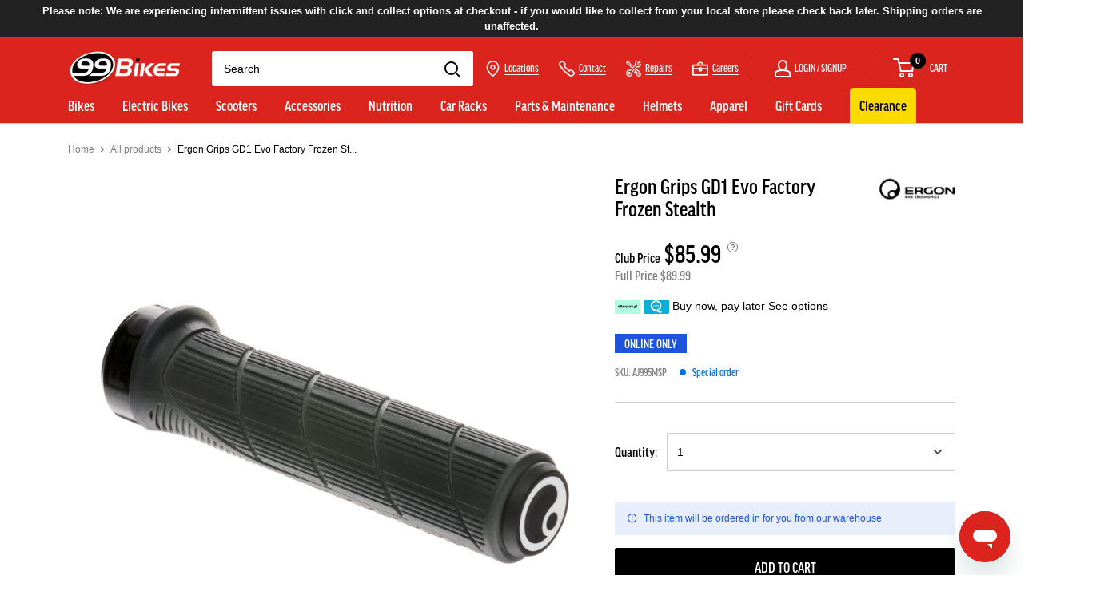

--- FILE ---
content_type: text/html; charset=utf-8
request_url: https://www.99bikes.co.nz/products/ergon-grips-gd1-evo-factory-frozen-stealth
body_size: 63762
content:
<!doctype html>

<html class="no-js" lang="en">
  <head>
    <meta charset="utf-8">
    <meta http-equiv="X-UA-Compatible" content="IE=edge,chrome=1">
    <meta
      name="viewport"
      content="width=device-width, initial-scale=1.0, height=device-height, minimum-scale=1.0"
    >
    <meta name="theme-color" content="#dc241e">
    <meta property="og:type" content="product">
  <meta property="og:title" content="Ergon Grips GD1 Evo Factory Frozen Stealth"><meta property="og:image" content="http://www.99bikes.co.nz/cdn/shop/products/Ergon-Grips-GD1-Evo-Factory-Frozen-Stealth.png?v=1755142374&width=1024">
    <meta property="og:image:secure_url" content="https://www.99bikes.co.nz/cdn/shop/products/Ergon-Grips-GD1-Evo-Factory-Frozen-Stealth.png?v=1755142374&width=1024"><meta property="og:image" content="http://www.99bikes.co.nz/cdn/shop/products/Ergon-Grips-GD1-Evo-Factory-Frozen-Stealth-2.png?v=1755142376&width=1024">
    <meta property="og:image:secure_url" content="https://www.99bikes.co.nz/cdn/shop/products/Ergon-Grips-GD1-Evo-Factory-Frozen-Stealth-2.png?v=1755142376&width=1024"><meta property="og:image" content="http://www.99bikes.co.nz/cdn/shop/products/Ergon-Grips-GD1-Evo-Factory-Frozen-Stealth-3.png?v=1755142377&width=1024">
    <meta property="og:image:secure_url" content="https://www.99bikes.co.nz/cdn/shop/products/Ergon-Grips-GD1-Evo-Factory-Frozen-Stealth-3.png?v=1755142377&width=1024"><meta property="product:price:amount" content="85.99">
  <meta property="product:price:currency" content="NZD"><meta property="og:description" content="Made for Downhill The world-class choice Unique rubber compound The world class downhill grip is now even better! By working together with top professionals like Rémy Métailler and Vali Höll, the GD1 has evolved to provide even more comfort and control in demanding terrain. The GD1 Evo features more damping, better con"><meta property="og:url" content="https://www.99bikes.co.nz/products/ergon-grips-gd1-evo-factory-frozen-stealth">
<meta property="og:site_name" content="99bikes.co.nz"><meta name="twitter:card" content="summary"><meta name="twitter:title" content="Ergon Grips GD1 Evo Factory Frozen Stealth">
  <meta name="twitter:description" content="Made for Downhill The world-class choice Unique rubber compound The world class downhill grip is now even better! By working together with top professionals like Rémy Métailler and Vali Höll, the GD1 has evolved to provide even more comfort and control in demanding terrain. The GD1 Evo features more damping, better control, and enhanced comfort for more riding fun. Less gripping power is required due to its conical shape, super soft thumb zone and new inner stop design. In addition, the factory version features a unique rubber compound exclusively made in Germany for an even more precise grip feel. The GD1 Evo is twist-proof on carbon handlebars and available in two diameters. Conical grip design The GD1 EVO Factory has a conical, tapered shape. The grip diameter gradually increases towards the end of the grip. This increases the damping properties">
  <meta
    name="twitter:image"
    content="https://www.99bikes.co.nz/cdn/shop/products/Ergon-Grips-GD1-Evo-Factory-Frozen-Stealth.png?crop=center&height=600&v=1755142374&width=600"
  >
<title>Ergon Grips GD1 Evo Factory Frozen Stealth &ndash; 99bikes.co.nz
</title>

    
<meta name="description" content="Made for Downhill The world-class choice Unique rubber compound The world class downhill grip is now even better! By working together with top professionals like Rémy Métailler and Vali Höll, the GD1 has evolved to provide even more comfort and control in demanding terrain. The GD1 Evo features more damping, better con"><link rel="canonical" href="https://www.99bikes.co.nz/products/ergon-grips-gd1-evo-factory-frozen-stealth"><link rel="shortcut icon" href="//www.99bikes.co.nz/cdn/shop/files/favicon_0b11aa93-7712-467e-bda1-0c70faeed8e2.png?v=1614291030&width=96" type="image/png"><link rel="preconnect" href="https://use.typekit.net" crossorigin>
    <link rel="preconnect" href="https://p.typekit.net" crossorigin>

    <link rel="preload" as="style" href="//www.99bikes.co.nz/cdn/shop/t/711/assets/theme.scss.css?v=57369635984661662561767933568">
    <link rel="preload" as="style" href="https://use.typekit.net/vey5udz.css">
    
<link rel="preconnect" href="//fonts.shopifycdn.com" crossorigin>
    <link rel="preconnect" href="//www.google-analytics.com" crossorigin>
    <link rel="preconnect" href="//www.googletagmanager.com" crossorigin>
    <link rel="preconnect" href="//static.zdassets.com" crossorigin>
    <link rel="preconnect" href="//ekr.zdassets.com" crossorigin>
    <link rel="dns-prefetch" href="//productreviews.shopifycdn.com">
    

    <script>window.performance && window.performance.mark && window.performance.mark('shopify.content_for_header.start');</script><meta name="facebook-domain-verification" content="mx9m7e6jbk2gnz7hmzxhhtjid8l433">
<meta name="facebook-domain-verification" content="fy93w0j9uj0ei0u9y4ssu3cx14ognr">
<meta name="google-site-verification" content="-KeSD2gZbJvio6y9Y8i_5fwGApUQQhQ6YM_uywe-YW4">
<meta id="shopify-digital-wallet" name="shopify-digital-wallet" content="/31875563651/digital_wallets/dialog">
<meta name="shopify-checkout-api-token" content="79704ae2f7e45b4e508cedb268640784">
<meta id="in-context-paypal-metadata" data-shop-id="31875563651" data-venmo-supported="false" data-environment="production" data-locale="en_US" data-paypal-v4="true" data-currency="NZD">
<link rel="alternate" type="application/json+oembed" href="https://www.99bikes.co.nz/products/ergon-grips-gd1-evo-factory-frozen-stealth.oembed">
<script async="async" src="/checkouts/internal/preloads.js?locale=en-NZ"></script>
<link rel="preconnect" href="https://shop.app" crossorigin="anonymous">
<script async="async" src="https://shop.app/checkouts/internal/preloads.js?locale=en-NZ&shop_id=31875563651" crossorigin="anonymous"></script>
<script id="apple-pay-shop-capabilities" type="application/json">{"shopId":31875563651,"countryCode":"NZ","currencyCode":"NZD","merchantCapabilities":["supports3DS"],"merchantId":"gid:\/\/shopify\/Shop\/31875563651","merchantName":"99bikes.co.nz","requiredBillingContactFields":["postalAddress","email","phone"],"requiredShippingContactFields":["postalAddress","email","phone"],"shippingType":"shipping","supportedNetworks":["visa","masterCard"],"total":{"type":"pending","label":"99bikes.co.nz","amount":"1.00"},"shopifyPaymentsEnabled":true,"supportsSubscriptions":true}</script>
<script id="shopify-features" type="application/json">{"accessToken":"79704ae2f7e45b4e508cedb268640784","betas":["rich-media-storefront-analytics"],"domain":"www.99bikes.co.nz","predictiveSearch":true,"shopId":31875563651,"locale":"en"}</script>
<script>var Shopify = Shopify || {};
Shopify.shop = "99bikesnz.myshopify.com";
Shopify.locale = "en";
Shopify.currency = {"active":"NZD","rate":"1.0"};
Shopify.country = "NZ";
Shopify.theme = {"name":"Summer Sale 2026 - EB...","id":157298000111,"schema_name":"99Bikes","schema_version":"2.4.1","theme_store_id":null,"role":"main"};
Shopify.theme.handle = "null";
Shopify.theme.style = {"id":null,"handle":null};
Shopify.cdnHost = "www.99bikes.co.nz/cdn";
Shopify.routes = Shopify.routes || {};
Shopify.routes.root = "/";</script>
<script type="module">!function(o){(o.Shopify=o.Shopify||{}).modules=!0}(window);</script>
<script>!function(o){function n(){var o=[];function n(){o.push(Array.prototype.slice.apply(arguments))}return n.q=o,n}var t=o.Shopify=o.Shopify||{};t.loadFeatures=n(),t.autoloadFeatures=n()}(window);</script>
<script>
  window.ShopifyPay = window.ShopifyPay || {};
  window.ShopifyPay.apiHost = "shop.app\/pay";
  window.ShopifyPay.redirectState = null;
</script>
<script id="shop-js-analytics" type="application/json">{"pageType":"product"}</script>
<script defer="defer" async type="module" src="//www.99bikes.co.nz/cdn/shopifycloud/shop-js/modules/v2/client.init-shop-cart-sync_BdyHc3Nr.en.esm.js"></script>
<script defer="defer" async type="module" src="//www.99bikes.co.nz/cdn/shopifycloud/shop-js/modules/v2/chunk.common_Daul8nwZ.esm.js"></script>
<script type="module">
  await import("//www.99bikes.co.nz/cdn/shopifycloud/shop-js/modules/v2/client.init-shop-cart-sync_BdyHc3Nr.en.esm.js");
await import("//www.99bikes.co.nz/cdn/shopifycloud/shop-js/modules/v2/chunk.common_Daul8nwZ.esm.js");

  window.Shopify.SignInWithShop?.initShopCartSync?.({"fedCMEnabled":true,"windoidEnabled":true});

</script>
<script>
  window.Shopify = window.Shopify || {};
  if (!window.Shopify.featureAssets) window.Shopify.featureAssets = {};
  window.Shopify.featureAssets['shop-js'] = {"shop-cart-sync":["modules/v2/client.shop-cart-sync_QYOiDySF.en.esm.js","modules/v2/chunk.common_Daul8nwZ.esm.js"],"init-fed-cm":["modules/v2/client.init-fed-cm_DchLp9rc.en.esm.js","modules/v2/chunk.common_Daul8nwZ.esm.js"],"shop-button":["modules/v2/client.shop-button_OV7bAJc5.en.esm.js","modules/v2/chunk.common_Daul8nwZ.esm.js"],"init-windoid":["modules/v2/client.init-windoid_DwxFKQ8e.en.esm.js","modules/v2/chunk.common_Daul8nwZ.esm.js"],"shop-cash-offers":["modules/v2/client.shop-cash-offers_DWtL6Bq3.en.esm.js","modules/v2/chunk.common_Daul8nwZ.esm.js","modules/v2/chunk.modal_CQq8HTM6.esm.js"],"shop-toast-manager":["modules/v2/client.shop-toast-manager_CX9r1SjA.en.esm.js","modules/v2/chunk.common_Daul8nwZ.esm.js"],"init-shop-email-lookup-coordinator":["modules/v2/client.init-shop-email-lookup-coordinator_UhKnw74l.en.esm.js","modules/v2/chunk.common_Daul8nwZ.esm.js"],"pay-button":["modules/v2/client.pay-button_DzxNnLDY.en.esm.js","modules/v2/chunk.common_Daul8nwZ.esm.js"],"avatar":["modules/v2/client.avatar_BTnouDA3.en.esm.js"],"init-shop-cart-sync":["modules/v2/client.init-shop-cart-sync_BdyHc3Nr.en.esm.js","modules/v2/chunk.common_Daul8nwZ.esm.js"],"shop-login-button":["modules/v2/client.shop-login-button_D8B466_1.en.esm.js","modules/v2/chunk.common_Daul8nwZ.esm.js","modules/v2/chunk.modal_CQq8HTM6.esm.js"],"init-customer-accounts-sign-up":["modules/v2/client.init-customer-accounts-sign-up_C8fpPm4i.en.esm.js","modules/v2/client.shop-login-button_D8B466_1.en.esm.js","modules/v2/chunk.common_Daul8nwZ.esm.js","modules/v2/chunk.modal_CQq8HTM6.esm.js"],"init-shop-for-new-customer-accounts":["modules/v2/client.init-shop-for-new-customer-accounts_CVTO0Ztu.en.esm.js","modules/v2/client.shop-login-button_D8B466_1.en.esm.js","modules/v2/chunk.common_Daul8nwZ.esm.js","modules/v2/chunk.modal_CQq8HTM6.esm.js"],"init-customer-accounts":["modules/v2/client.init-customer-accounts_dRgKMfrE.en.esm.js","modules/v2/client.shop-login-button_D8B466_1.en.esm.js","modules/v2/chunk.common_Daul8nwZ.esm.js","modules/v2/chunk.modal_CQq8HTM6.esm.js"],"shop-follow-button":["modules/v2/client.shop-follow-button_CkZpjEct.en.esm.js","modules/v2/chunk.common_Daul8nwZ.esm.js","modules/v2/chunk.modal_CQq8HTM6.esm.js"],"lead-capture":["modules/v2/client.lead-capture_BntHBhfp.en.esm.js","modules/v2/chunk.common_Daul8nwZ.esm.js","modules/v2/chunk.modal_CQq8HTM6.esm.js"],"checkout-modal":["modules/v2/client.checkout-modal_CfxcYbTm.en.esm.js","modules/v2/chunk.common_Daul8nwZ.esm.js","modules/v2/chunk.modal_CQq8HTM6.esm.js"],"shop-login":["modules/v2/client.shop-login_Da4GZ2H6.en.esm.js","modules/v2/chunk.common_Daul8nwZ.esm.js","modules/v2/chunk.modal_CQq8HTM6.esm.js"],"payment-terms":["modules/v2/client.payment-terms_MV4M3zvL.en.esm.js","modules/v2/chunk.common_Daul8nwZ.esm.js","modules/v2/chunk.modal_CQq8HTM6.esm.js"]};
</script>
<script>(function() {
  var isLoaded = false;
  function asyncLoad() {
    if (isLoaded) return;
    isLoaded = true;
    var urls = ["\/\/cdn.shopify.com\/proxy\/94abaae04736d5c335098791c4dd769031fb0ba0c6b3c6e6953b404f3b83b193\/snippet.plugins.emarsys.net\/emarsys-shopify-pixel-utility.js?shop=99bikesnz.myshopify.com\u0026sp-cache-control=cHVibGljLCBtYXgtYWdlPTkwMA","\/\/cdn.shopify.com\/proxy\/cbc066edbcd21ef35a7a812e4268e224141c84295f4cf60f76f16f55025c1b94\/cdn.scarabresearch.com\/js\/117303D8C94A34A5\/scarab-v2.js?shop=99bikesnz.myshopify.com\u0026sp-cache-control=cHVibGljLCBtYXgtYWdlPTkwMA","https:\/\/l.getsitecontrol.com\/l46xg604.js?shop=99bikesnz.myshopify.com","https:\/\/ls.dycdn.net\/wqu5os94.js?shop=99bikesnz.myshopify.com"];
    for (var i = 0; i < urls.length; i++) {
      var s = document.createElement('script');
      s.type = 'text/javascript';
      s.async = true;
      s.src = urls[i];
      var x = document.getElementsByTagName('script')[0];
      x.parentNode.insertBefore(s, x);
    }
  };
  if(window.attachEvent) {
    window.attachEvent('onload', asyncLoad);
  } else {
    window.addEventListener('load', asyncLoad, false);
  }
})();</script>
<script id="__st">var __st={"a":31875563651,"offset":46800,"reqid":"7a040044-4607-408e-b5c7-b02d6f5f51fe-1768990569","pageurl":"www.99bikes.co.nz\/products\/ergon-grips-gd1-evo-factory-frozen-stealth","u":"ecd27aa39b95","p":"product","rtyp":"product","rid":8043140120815};</script>
<script>window.ShopifyPaypalV4VisibilityTracking = true;</script>
<script id="captcha-bootstrap">!function(){'use strict';const t='contact',e='account',n='new_comment',o=[[t,t],['blogs',n],['comments',n],[t,'customer']],c=[[e,'customer_login'],[e,'guest_login'],[e,'recover_customer_password'],[e,'create_customer']],r=t=>t.map((([t,e])=>`form[action*='/${t}']:not([data-nocaptcha='true']) input[name='form_type'][value='${e}']`)).join(','),a=t=>()=>t?[...document.querySelectorAll(t)].map((t=>t.form)):[];function s(){const t=[...o],e=r(t);return a(e)}const i='password',u='form_key',d=['recaptcha-v3-token','g-recaptcha-response','h-captcha-response',i],f=()=>{try{return window.sessionStorage}catch{return}},m='__shopify_v',_=t=>t.elements[u];function p(t,e,n=!1){try{const o=window.sessionStorage,c=JSON.parse(o.getItem(e)),{data:r}=function(t){const{data:e,action:n}=t;return t[m]||n?{data:e,action:n}:{data:t,action:n}}(c);for(const[e,n]of Object.entries(r))t.elements[e]&&(t.elements[e].value=n);n&&o.removeItem(e)}catch(o){console.error('form repopulation failed',{error:o})}}const l='form_type',E='cptcha';function T(t){t.dataset[E]=!0}const w=window,h=w.document,L='Shopify',v='ce_forms',y='captcha';let A=!1;((t,e)=>{const n=(g='f06e6c50-85a8-45c8-87d0-21a2b65856fe',I='https://cdn.shopify.com/shopifycloud/storefront-forms-hcaptcha/ce_storefront_forms_captcha_hcaptcha.v1.5.2.iife.js',D={infoText:'Protected by hCaptcha',privacyText:'Privacy',termsText:'Terms'},(t,e,n)=>{const o=w[L][v],c=o.bindForm;if(c)return c(t,g,e,D).then(n);var r;o.q.push([[t,g,e,D],n]),r=I,A||(h.body.append(Object.assign(h.createElement('script'),{id:'captcha-provider',async:!0,src:r})),A=!0)});var g,I,D;w[L]=w[L]||{},w[L][v]=w[L][v]||{},w[L][v].q=[],w[L][y]=w[L][y]||{},w[L][y].protect=function(t,e){n(t,void 0,e),T(t)},Object.freeze(w[L][y]),function(t,e,n,w,h,L){const[v,y,A,g]=function(t,e,n){const i=e?o:[],u=t?c:[],d=[...i,...u],f=r(d),m=r(i),_=r(d.filter((([t,e])=>n.includes(e))));return[a(f),a(m),a(_),s()]}(w,h,L),I=t=>{const e=t.target;return e instanceof HTMLFormElement?e:e&&e.form},D=t=>v().includes(t);t.addEventListener('submit',(t=>{const e=I(t);if(!e)return;const n=D(e)&&!e.dataset.hcaptchaBound&&!e.dataset.recaptchaBound,o=_(e),c=g().includes(e)&&(!o||!o.value);(n||c)&&t.preventDefault(),c&&!n&&(function(t){try{if(!f())return;!function(t){const e=f();if(!e)return;const n=_(t);if(!n)return;const o=n.value;o&&e.removeItem(o)}(t);const e=Array.from(Array(32),(()=>Math.random().toString(36)[2])).join('');!function(t,e){_(t)||t.append(Object.assign(document.createElement('input'),{type:'hidden',name:u})),t.elements[u].value=e}(t,e),function(t,e){const n=f();if(!n)return;const o=[...t.querySelectorAll(`input[type='${i}']`)].map((({name:t})=>t)),c=[...d,...o],r={};for(const[a,s]of new FormData(t).entries())c.includes(a)||(r[a]=s);n.setItem(e,JSON.stringify({[m]:1,action:t.action,data:r}))}(t,e)}catch(e){console.error('failed to persist form',e)}}(e),e.submit())}));const S=(t,e)=>{t&&!t.dataset[E]&&(n(t,e.some((e=>e===t))),T(t))};for(const o of['focusin','change'])t.addEventListener(o,(t=>{const e=I(t);D(e)&&S(e,y())}));const B=e.get('form_key'),M=e.get(l),P=B&&M;t.addEventListener('DOMContentLoaded',(()=>{const t=y();if(P)for(const e of t)e.elements[l].value===M&&p(e,B);[...new Set([...A(),...v().filter((t=>'true'===t.dataset.shopifyCaptcha))])].forEach((e=>S(e,t)))}))}(h,new URLSearchParams(w.location.search),n,t,e,['guest_login'])})(!0,!0)}();</script>
<script integrity="sha256-4kQ18oKyAcykRKYeNunJcIwy7WH5gtpwJnB7kiuLZ1E=" data-source-attribution="shopify.loadfeatures" defer="defer" src="//www.99bikes.co.nz/cdn/shopifycloud/storefront/assets/storefront/load_feature-a0a9edcb.js" crossorigin="anonymous"></script>
<script crossorigin="anonymous" defer="defer" src="//www.99bikes.co.nz/cdn/shopifycloud/storefront/assets/shopify_pay/storefront-65b4c6d7.js?v=20250812"></script>
<script data-source-attribution="shopify.dynamic_checkout.dynamic.init">var Shopify=Shopify||{};Shopify.PaymentButton=Shopify.PaymentButton||{isStorefrontPortableWallets:!0,init:function(){window.Shopify.PaymentButton.init=function(){};var t=document.createElement("script");t.src="https://www.99bikes.co.nz/cdn/shopifycloud/portable-wallets/latest/portable-wallets.en.js",t.type="module",document.head.appendChild(t)}};
</script>
<script data-source-attribution="shopify.dynamic_checkout.buyer_consent">
  function portableWalletsHideBuyerConsent(e){var t=document.getElementById("shopify-buyer-consent"),n=document.getElementById("shopify-subscription-policy-button");t&&n&&(t.classList.add("hidden"),t.setAttribute("aria-hidden","true"),n.removeEventListener("click",e))}function portableWalletsShowBuyerConsent(e){var t=document.getElementById("shopify-buyer-consent"),n=document.getElementById("shopify-subscription-policy-button");t&&n&&(t.classList.remove("hidden"),t.removeAttribute("aria-hidden"),n.addEventListener("click",e))}window.Shopify?.PaymentButton&&(window.Shopify.PaymentButton.hideBuyerConsent=portableWalletsHideBuyerConsent,window.Shopify.PaymentButton.showBuyerConsent=portableWalletsShowBuyerConsent);
</script>
<script data-source-attribution="shopify.dynamic_checkout.cart.bootstrap">document.addEventListener("DOMContentLoaded",(function(){function t(){return document.querySelector("shopify-accelerated-checkout-cart, shopify-accelerated-checkout")}if(t())Shopify.PaymentButton.init();else{new MutationObserver((function(e,n){t()&&(Shopify.PaymentButton.init(),n.disconnect())})).observe(document.body,{childList:!0,subtree:!0})}}));
</script>
<link id="shopify-accelerated-checkout-styles" rel="stylesheet" media="screen" href="https://www.99bikes.co.nz/cdn/shopifycloud/portable-wallets/latest/accelerated-checkout-backwards-compat.css" crossorigin="anonymous">
<style id="shopify-accelerated-checkout-cart">
        #shopify-buyer-consent {
  margin-top: 1em;
  display: inline-block;
  width: 100%;
}

#shopify-buyer-consent.hidden {
  display: none;
}

#shopify-subscription-policy-button {
  background: none;
  border: none;
  padding: 0;
  text-decoration: underline;
  font-size: inherit;
  cursor: pointer;
}

#shopify-subscription-policy-button::before {
  box-shadow: none;
}

      </style>

<script>window.performance && window.performance.mark && window.performance.mark('shopify.content_for_header.end');</script>

    <script>
      window.theme = {
        templateSuffix: null,
        pageType: "product",
        cartCount: 0,
        moneyFormat: "${{amount}}",
        moneyWithCurrencyFormat: "${{amount}} NZD",
        showDiscount: false,
        discountMode: "saving",
        searchMode: "product,article",
        cartType: "drawer",
        nzPostCodes: "https:\/\/cdn.shopify.com\/s\/files\/1\/0318\/7556\/3651\/files\/nzpostcodes.v4.min.json?v=1742860210",
        phoneCountryCode: "+64",
        showRatingPLP: true,
      };

      window.routes = {
        rootUrl: "\/",
        cartUrl: "\/cart",
        cartAddUrl: "\/cart\/add",
        cartChangeUrl: "\/cart\/change",
        searchUrl: "\/search",
        productRecommendationsUrl: "\/recommendations\/products"
      };

      window.languages = {
        availability: {
          inStock: "In stock",
          lowStock: "Low stock",
          soldOut: "Sold out",
          comingSoon: "Coming Soon",
          preOrder: "Pre-order",
          specialOrder: "Special order",
        },
        ratesStockFinder: {
          inStock: "In-stock now, usually ready to collect in 4hrs",
          lowStock: "In-stock now, usually ready to collect in 4hrs",
          soldOut: "",
          comingSoon: "Not in-stock, please fill out the pre-order enquiry form",
          preOrder: "Not in-stock, please fill out the pre-order enquiry form",
          specialOrder: "Ships same day from our warehouse, usually ready in 3–7 working days.",
          shippingOptions: {
            freeShipping: "Delivery usually in 1-4 working days.",
            bikeShipping: "Bikes are delivered boxed. Ships within 2 business days, delivery usually in 2-5 working days",
            standardShipping: "Delivery usually in 1-4 working days",
            bulkyShipping: "Delivery usually in 3-5 working days",
            eBikeShipping: "Bikes are delivered boxed. Ships within 2 business days, delivery usually in 2-5 working days",
          },
        },
        collectionOnSaleLabel: "Save {{savings}}",
        productFormUnavailable: "Unavailable",
        productFormAddToCart: "Add to cart",
        productFormPreOrder: "Pre-order now",
        productFormPreOrderEnquire: "Pre-order enquiry",
        preOrderInfoBlockButton: "Learn More",
        productFormEnquire: "Enquire about Pre-Order",
        productFormSoldOut: "Sold out",
        productMultibuyPercent: "{{ quantity }} For {{ value }}% off",
        productMultibuyDollar: "{{ quantity }} For ${{ value }}",
        badges: {
          comingSoon: "Coming Soon",
          preOrder: "Pre-order",
          preOrderWarehouse: "In-Stock at Warehouse",
          dropship: "Online Only"
        },
        shippingEstimatorNoResults: "No shipping could be found for your address.",
        shippingEstimatorOneResult: "There is one shipping rate for your address:",
        shippingEstimatorMultipleResults: "There are {{count}} shipping rates for your address:",
        shippingEstimatorErrors: "There are some errors:",
        shippingCalculatorGetDirections: "Get Directions",
        shippingCalculatorDataError: "Sorry, please try again later.",
        shippingCalculatorNoResults: "There are no available options. Still want this item? Contact your \u003ca href='https:\/\/www.99bikes.co.nz\/pages\/stores'\u003elocal store\u003c\/a\u003e, or our \u003ca href='https:\/\/www.99bikes.co.nz\/pages\/customer-service'\u003eweb team\u003c\/a\u003e for help.",
        shippingCalculatorInvalidPostcode: "Error invalid postcode, please enter a different postcode",
        stockFinderDataError: "Sorry, please try again later.",
        stockFinderNoResults: "No results, please try again later or contact your \u003ca href='https:\/\/www.99bikes.co.nz\/pages\/stores'\u003elocal store\u003c\/a\u003e, or our \u003ca href='https:\/\/www.99bikes.co.nz\/pages\/customer-service'\u003eweb team\u003c\/a\u003e for help.",
        stockFinderInvalidPostcode: "Invalid location, please enter a different postcode or suburb.",
        searchingShipping: "Finding shipping options near {{zip}}...",
        preOrderWarehouseNote: "This item will be ordered in for you from our warehouse",
        dropshipNote: "This item will be ordered in for you from our warehouse",
      };

      window.lazySizesConfig = {
        loadHidden: false,
        hFac: 0.8,
        expFactor: 3,
        customMedia: {
          '--phone': '(max-width: 640px)',
          '--tablet': '(min-width: 641px) and (max-width: 1023px)',
          '--lap': '(min-width: 1024px)'
        }
      };

      window.productComparator = {
        categories: "category, gender, colour, season, frame-material, fork-brand, front-travel, brake-type, gears, wheel-size, groupset-brand, groupset",
        defaultCollectionLink: "\/collections\/electric-bikes"
      };

      window.stockFinder = {
        token: "5956145853b3d8cf61815ebb5a311defe2a64531",
        lowStockThreshold: 3
      }

      document.documentElement.className = document.documentElement.className.replace('no-js', 'js');
    </script>

    <script src="//www.99bikes.co.nz/cdn/shop/t/711/assets/lazysizes.min.js?v=38423348123636194381767933212" async></script><script src="//www.99bikes.co.nz/cdn/shop/t/711/assets/libs.min.js?v=141095812039519903031767933212" defer></script>
    <script src="//www.99bikes.co.nz/cdn/shop/t/711/assets/theme.js?v=36293179876543209261767933212" defer></script>

    <link rel="stylesheet" href="//www.99bikes.co.nz/cdn/shop/t/711/assets/theme.scss.css?v=57369635984661662561767933568">
    
    
    
    




    <meta name="google-site-verification" content="PLkMACzf4VH3oundR1ZK3KdL0zUX8w_42fw-fp9Geko">

    

    <link rel="stylesheet" href="https://use.typekit.net/vey5udz.css" media="none" onload="this.media='all'">

    <script type="text/javascript">
      (function (c, l, a, r, i, t, y) {
        c[a] =
          c[a] ||
          function () {
            (c[a].q = c[a].q || []).push(arguments);
          };
        t = l.createElement(r);
        t.async = 1;
        t.src = 'https://www.clarity.ms/tag/' + i;
        y = l.getElementsByTagName(r)[0];
        y.parentNode.insertBefore(t, y);
      })(window, document, 'clarity', 'script', 'l8170n00r8');
    </script>

    
    
      <script type="module" src="https://widget3.smartfit.online/?apiKey=oz_8R0j4yFIIucbIi8AAOR3leupFY5uUMNzyoUHf75gQK7g8jFCjW79y"></script>
    
    
  <!-- BEGIN app block: shopify://apps/digital-darts-hreflang-tags/blocks/hreglang_tag/9a38367c-c3ce-4d6e-93ea-48ab8009c8a5 --><!-- Hreflang tags managed by apps.shopify.com/multi-store-hreflang-tags -->


<!-- END app block --><script src="https://cdn.shopify.com/extensions/019ba9f2-b073-70ca-af0b-772bf5f3cec1/bespoke-shipping-73/assets/bespokeshipping.js" type="text/javascript" defer="defer"></script>
<link href="https://monorail-edge.shopifysvc.com" rel="dns-prefetch">
<script>(function(){if ("sendBeacon" in navigator && "performance" in window) {try {var session_token_from_headers = performance.getEntriesByType('navigation')[0].serverTiming.find(x => x.name == '_s').description;} catch {var session_token_from_headers = undefined;}var session_cookie_matches = document.cookie.match(/_shopify_s=([^;]*)/);var session_token_from_cookie = session_cookie_matches && session_cookie_matches.length === 2 ? session_cookie_matches[1] : "";var session_token = session_token_from_headers || session_token_from_cookie || "";function handle_abandonment_event(e) {var entries = performance.getEntries().filter(function(entry) {return /monorail-edge.shopifysvc.com/.test(entry.name);});if (!window.abandonment_tracked && entries.length === 0) {window.abandonment_tracked = true;var currentMs = Date.now();var navigation_start = performance.timing.navigationStart;var payload = {shop_id: 31875563651,url: window.location.href,navigation_start,duration: currentMs - navigation_start,session_token,page_type: "product"};window.navigator.sendBeacon("https://monorail-edge.shopifysvc.com/v1/produce", JSON.stringify({schema_id: "online_store_buyer_site_abandonment/1.1",payload: payload,metadata: {event_created_at_ms: currentMs,event_sent_at_ms: currentMs}}));}}window.addEventListener('pagehide', handle_abandonment_event);}}());</script>
<script id="web-pixels-manager-setup">(function e(e,d,r,n,o){if(void 0===o&&(o={}),!Boolean(null===(a=null===(i=window.Shopify)||void 0===i?void 0:i.analytics)||void 0===a?void 0:a.replayQueue)){var i,a;window.Shopify=window.Shopify||{};var t=window.Shopify;t.analytics=t.analytics||{};var s=t.analytics;s.replayQueue=[],s.publish=function(e,d,r){return s.replayQueue.push([e,d,r]),!0};try{self.performance.mark("wpm:start")}catch(e){}var l=function(){var e={modern:/Edge?\/(1{2}[4-9]|1[2-9]\d|[2-9]\d{2}|\d{4,})\.\d+(\.\d+|)|Firefox\/(1{2}[4-9]|1[2-9]\d|[2-9]\d{2}|\d{4,})\.\d+(\.\d+|)|Chrom(ium|e)\/(9{2}|\d{3,})\.\d+(\.\d+|)|(Maci|X1{2}).+ Version\/(15\.\d+|(1[6-9]|[2-9]\d|\d{3,})\.\d+)([,.]\d+|)( \(\w+\)|)( Mobile\/\w+|) Safari\/|Chrome.+OPR\/(9{2}|\d{3,})\.\d+\.\d+|(CPU[ +]OS|iPhone[ +]OS|CPU[ +]iPhone|CPU IPhone OS|CPU iPad OS)[ +]+(15[._]\d+|(1[6-9]|[2-9]\d|\d{3,})[._]\d+)([._]\d+|)|Android:?[ /-](13[3-9]|1[4-9]\d|[2-9]\d{2}|\d{4,})(\.\d+|)(\.\d+|)|Android.+Firefox\/(13[5-9]|1[4-9]\d|[2-9]\d{2}|\d{4,})\.\d+(\.\d+|)|Android.+Chrom(ium|e)\/(13[3-9]|1[4-9]\d|[2-9]\d{2}|\d{4,})\.\d+(\.\d+|)|SamsungBrowser\/([2-9]\d|\d{3,})\.\d+/,legacy:/Edge?\/(1[6-9]|[2-9]\d|\d{3,})\.\d+(\.\d+|)|Firefox\/(5[4-9]|[6-9]\d|\d{3,})\.\d+(\.\d+|)|Chrom(ium|e)\/(5[1-9]|[6-9]\d|\d{3,})\.\d+(\.\d+|)([\d.]+$|.*Safari\/(?![\d.]+ Edge\/[\d.]+$))|(Maci|X1{2}).+ Version\/(10\.\d+|(1[1-9]|[2-9]\d|\d{3,})\.\d+)([,.]\d+|)( \(\w+\)|)( Mobile\/\w+|) Safari\/|Chrome.+OPR\/(3[89]|[4-9]\d|\d{3,})\.\d+\.\d+|(CPU[ +]OS|iPhone[ +]OS|CPU[ +]iPhone|CPU IPhone OS|CPU iPad OS)[ +]+(10[._]\d+|(1[1-9]|[2-9]\d|\d{3,})[._]\d+)([._]\d+|)|Android:?[ /-](13[3-9]|1[4-9]\d|[2-9]\d{2}|\d{4,})(\.\d+|)(\.\d+|)|Mobile Safari.+OPR\/([89]\d|\d{3,})\.\d+\.\d+|Android.+Firefox\/(13[5-9]|1[4-9]\d|[2-9]\d{2}|\d{4,})\.\d+(\.\d+|)|Android.+Chrom(ium|e)\/(13[3-9]|1[4-9]\d|[2-9]\d{2}|\d{4,})\.\d+(\.\d+|)|Android.+(UC? ?Browser|UCWEB|U3)[ /]?(15\.([5-9]|\d{2,})|(1[6-9]|[2-9]\d|\d{3,})\.\d+)\.\d+|SamsungBrowser\/(5\.\d+|([6-9]|\d{2,})\.\d+)|Android.+MQ{2}Browser\/(14(\.(9|\d{2,})|)|(1[5-9]|[2-9]\d|\d{3,})(\.\d+|))(\.\d+|)|K[Aa][Ii]OS\/(3\.\d+|([4-9]|\d{2,})\.\d+)(\.\d+|)/},d=e.modern,r=e.legacy,n=navigator.userAgent;return n.match(d)?"modern":n.match(r)?"legacy":"unknown"}(),u="modern"===l?"modern":"legacy",c=(null!=n?n:{modern:"",legacy:""})[u],f=function(e){return[e.baseUrl,"/wpm","/b",e.hashVersion,"modern"===e.buildTarget?"m":"l",".js"].join("")}({baseUrl:d,hashVersion:r,buildTarget:u}),m=function(e){var d=e.version,r=e.bundleTarget,n=e.surface,o=e.pageUrl,i=e.monorailEndpoint;return{emit:function(e){var a=e.status,t=e.errorMsg,s=(new Date).getTime(),l=JSON.stringify({metadata:{event_sent_at_ms:s},events:[{schema_id:"web_pixels_manager_load/3.1",payload:{version:d,bundle_target:r,page_url:o,status:a,surface:n,error_msg:t},metadata:{event_created_at_ms:s}}]});if(!i)return console&&console.warn&&console.warn("[Web Pixels Manager] No Monorail endpoint provided, skipping logging."),!1;try{return self.navigator.sendBeacon.bind(self.navigator)(i,l)}catch(e){}var u=new XMLHttpRequest;try{return u.open("POST",i,!0),u.setRequestHeader("Content-Type","text/plain"),u.send(l),!0}catch(e){return console&&console.warn&&console.warn("[Web Pixels Manager] Got an unhandled error while logging to Monorail."),!1}}}}({version:r,bundleTarget:l,surface:e.surface,pageUrl:self.location.href,monorailEndpoint:e.monorailEndpoint});try{o.browserTarget=l,function(e){var d=e.src,r=e.async,n=void 0===r||r,o=e.onload,i=e.onerror,a=e.sri,t=e.scriptDataAttributes,s=void 0===t?{}:t,l=document.createElement("script"),u=document.querySelector("head"),c=document.querySelector("body");if(l.async=n,l.src=d,a&&(l.integrity=a,l.crossOrigin="anonymous"),s)for(var f in s)if(Object.prototype.hasOwnProperty.call(s,f))try{l.dataset[f]=s[f]}catch(e){}if(o&&l.addEventListener("load",o),i&&l.addEventListener("error",i),u)u.appendChild(l);else{if(!c)throw new Error("Did not find a head or body element to append the script");c.appendChild(l)}}({src:f,async:!0,onload:function(){if(!function(){var e,d;return Boolean(null===(d=null===(e=window.Shopify)||void 0===e?void 0:e.analytics)||void 0===d?void 0:d.initialized)}()){var d=window.webPixelsManager.init(e)||void 0;if(d){var r=window.Shopify.analytics;r.replayQueue.forEach((function(e){var r=e[0],n=e[1],o=e[2];d.publishCustomEvent(r,n,o)})),r.replayQueue=[],r.publish=d.publishCustomEvent,r.visitor=d.visitor,r.initialized=!0}}},onerror:function(){return m.emit({status:"failed",errorMsg:"".concat(f," has failed to load")})},sri:function(e){var d=/^sha384-[A-Za-z0-9+/=]+$/;return"string"==typeof e&&d.test(e)}(c)?c:"",scriptDataAttributes:o}),m.emit({status:"loading"})}catch(e){m.emit({status:"failed",errorMsg:(null==e?void 0:e.message)||"Unknown error"})}}})({shopId: 31875563651,storefrontBaseUrl: "https://www.99bikes.co.nz",extensionsBaseUrl: "https://extensions.shopifycdn.com/cdn/shopifycloud/web-pixels-manager",monorailEndpoint: "https://monorail-edge.shopifysvc.com/unstable/produce_batch",surface: "storefront-renderer",enabledBetaFlags: ["2dca8a86"],webPixelsConfigList: [{"id":"1829109999","configuration":"{\"tagId\":\"DM-2473241394-03\",\"baseWebBehaviourAppUrl\":\"https:\/\/r3.trackedweb.net\"}","eventPayloadVersion":"v1","runtimeContext":"STRICT","scriptVersion":"c42396e3542122fe46f6c5b4c170816b","type":"APP","apiClientId":1479713,"privacyPurposes":["ANALYTICS","MARKETING"],"dataSharingAdjustments":{"protectedCustomerApprovalScopes":["read_customer_address","read_customer_email","read_customer_name","read_customer_personal_data","read_customer_phone"]}},{"id":"1352761583","configuration":"{\"account_ID\":\"128886\",\"google_analytics_tracking_tag\":\"1\",\"measurement_id\":\"2\",\"api_secret\":\"3\",\"shop_settings\":\"{\\\"custom_pixel_script\\\":\\\"https:\\\\\\\/\\\\\\\/storage.googleapis.com\\\\\\\/gsf-scripts\\\\\\\/custom-pixels\\\\\\\/99bikesnz.js\\\"}\"}","eventPayloadVersion":"v1","runtimeContext":"LAX","scriptVersion":"c6b888297782ed4a1cba19cda43d6625","type":"APP","apiClientId":1558137,"privacyPurposes":[],"dataSharingAdjustments":{"protectedCustomerApprovalScopes":["read_customer_address","read_customer_email","read_customer_name","read_customer_personal_data","read_customer_phone"]}},{"id":"560103663","configuration":"{\"partnerId\": \"49053\", \"environment\": \"prod\", \"countryCode\": \"NZ\", \"logLevel\": \"none\"}","eventPayloadVersion":"v1","runtimeContext":"STRICT","scriptVersion":"3add57fd2056b63da5cf857b4ed8b1f3","type":"APP","apiClientId":5829751,"privacyPurposes":["ANALYTICS","MARKETING","SALE_OF_DATA"],"dataSharingAdjustments":{"protectedCustomerApprovalScopes":[]}},{"id":"455442671","configuration":"{\"config\":\"{\\\"pixel_id\\\":\\\"G-NDK04PB656\\\",\\\"target_country\\\":\\\"NZ\\\",\\\"gtag_events\\\":[{\\\"type\\\":\\\"search\\\",\\\"action_label\\\":[\\\"G-NDK04PB656\\\",\\\"AW-617993638\\\/4rACCMuiqIsDEKar16YC\\\"]},{\\\"type\\\":\\\"begin_checkout\\\",\\\"action_label\\\":[\\\"G-NDK04PB656\\\",\\\"AW-617993638\\\/TvELCMiiqIsDEKar16YC\\\"]},{\\\"type\\\":\\\"view_item\\\",\\\"action_label\\\":[\\\"G-NDK04PB656\\\",\\\"AW-617993638\\\/L_n4CMKiqIsDEKar16YC\\\",\\\"MC-MFTM9EXEBQ\\\"]},{\\\"type\\\":\\\"purchase\\\",\\\"action_label\\\":[\\\"G-NDK04PB656\\\",\\\"AW-617993638\\\/4rpwCL-iqIsDEKar16YC\\\",\\\"MC-MFTM9EXEBQ\\\"]},{\\\"type\\\":\\\"page_view\\\",\\\"action_label\\\":[\\\"G-NDK04PB656\\\",\\\"AW-617993638\\\/TChnCLyiqIsDEKar16YC\\\",\\\"MC-MFTM9EXEBQ\\\"]},{\\\"type\\\":\\\"add_payment_info\\\",\\\"action_label\\\":[\\\"G-NDK04PB656\\\",\\\"AW-617993638\\\/l5OLCM6iqIsDEKar16YC\\\"]},{\\\"type\\\":\\\"add_to_cart\\\",\\\"action_label\\\":[\\\"G-NDK04PB656\\\",\\\"AW-617993638\\\/x2c3CMWiqIsDEKar16YC\\\"]}],\\\"enable_monitoring_mode\\\":false}\"}","eventPayloadVersion":"v1","runtimeContext":"OPEN","scriptVersion":"b2a88bafab3e21179ed38636efcd8a93","type":"APP","apiClientId":1780363,"privacyPurposes":[],"dataSharingAdjustments":{"protectedCustomerApprovalScopes":["read_customer_address","read_customer_email","read_customer_name","read_customer_personal_data","read_customer_phone"]}},{"id":"180879599","configuration":"{\"pixel_id\":\"380016624160311\",\"pixel_type\":\"facebook_pixel\"}","eventPayloadVersion":"v1","runtimeContext":"OPEN","scriptVersion":"ca16bc87fe92b6042fbaa3acc2fbdaa6","type":"APP","apiClientId":2329312,"privacyPurposes":["ANALYTICS","MARKETING","SALE_OF_DATA"],"dataSharingAdjustments":{"protectedCustomerApprovalScopes":["read_customer_address","read_customer_email","read_customer_name","read_customer_personal_data","read_customer_phone"]}},{"id":"106004719","configuration":"{\"merchantID\":\"117303D8C94A34A5\",\"PreferredContactIdentifier\":\"email\"}","eventPayloadVersion":"v1","runtimeContext":"STRICT","scriptVersion":"b463d82c6329ae426c140cd8b1922cbd","type":"APP","apiClientId":1936730,"privacyPurposes":["ANALYTICS","MARKETING","SALE_OF_DATA"],"dataSharingAdjustments":{"protectedCustomerApprovalScopes":["read_customer_address","read_customer_email","read_customer_name","read_customer_personal_data","read_customer_phone"]}},{"id":"96501999","eventPayloadVersion":"1","runtimeContext":"LAX","scriptVersion":"4","type":"CUSTOM","privacyPurposes":["ANALYTICS","MARKETING","SALE_OF_DATA"],"name":"Smartfit Conversion Tracking"},{"id":"shopify-app-pixel","configuration":"{}","eventPayloadVersion":"v1","runtimeContext":"STRICT","scriptVersion":"0450","apiClientId":"shopify-pixel","type":"APP","privacyPurposes":["ANALYTICS","MARKETING"]},{"id":"shopify-custom-pixel","eventPayloadVersion":"v1","runtimeContext":"LAX","scriptVersion":"0450","apiClientId":"shopify-pixel","type":"CUSTOM","privacyPurposes":["ANALYTICS","MARKETING"]}],isMerchantRequest: false,initData: {"shop":{"name":"99bikes.co.nz","paymentSettings":{"currencyCode":"NZD"},"myshopifyDomain":"99bikesnz.myshopify.com","countryCode":"NZ","storefrontUrl":"https:\/\/www.99bikes.co.nz"},"customer":null,"cart":null,"checkout":null,"productVariants":[{"price":{"amount":85.99,"currencyCode":"NZD"},"product":{"title":"Ergon Grips GD1 Evo Factory Frozen Stealth","vendor":"Ergon","id":"8043140120815","untranslatedTitle":"Ergon Grips GD1 Evo Factory Frozen Stealth","url":"\/products\/ergon-grips-gd1-evo-factory-frozen-stealth","type":"Parts \u0026 Maintenance : Other : Grips : Grips Lock On"},"id":"43908029907183","image":{"src":"\/\/www.99bikes.co.nz\/cdn\/shop\/products\/Ergon-Grips-GD1-Evo-Factory-Frozen-Stealth.png?v=1755142374"},"sku":"AJ995MSP","title":"Default Title","untranslatedTitle":"Default Title"}],"purchasingCompany":null},},"https://www.99bikes.co.nz/cdn","fcfee988w5aeb613cpc8e4bc33m6693e112",{"modern":"","legacy":""},{"shopId":"31875563651","storefrontBaseUrl":"https:\/\/www.99bikes.co.nz","extensionBaseUrl":"https:\/\/extensions.shopifycdn.com\/cdn\/shopifycloud\/web-pixels-manager","surface":"storefront-renderer","enabledBetaFlags":"[\"2dca8a86\"]","isMerchantRequest":"false","hashVersion":"fcfee988w5aeb613cpc8e4bc33m6693e112","publish":"custom","events":"[[\"page_viewed\",{}],[\"product_viewed\",{\"productVariant\":{\"price\":{\"amount\":85.99,\"currencyCode\":\"NZD\"},\"product\":{\"title\":\"Ergon Grips GD1 Evo Factory Frozen Stealth\",\"vendor\":\"Ergon\",\"id\":\"8043140120815\",\"untranslatedTitle\":\"Ergon Grips GD1 Evo Factory Frozen Stealth\",\"url\":\"\/products\/ergon-grips-gd1-evo-factory-frozen-stealth\",\"type\":\"Parts \u0026 Maintenance : Other : Grips : Grips Lock On\"},\"id\":\"43908029907183\",\"image\":{\"src\":\"\/\/www.99bikes.co.nz\/cdn\/shop\/products\/Ergon-Grips-GD1-Evo-Factory-Frozen-Stealth.png?v=1755142374\"},\"sku\":\"AJ995MSP\",\"title\":\"Default Title\",\"untranslatedTitle\":\"Default Title\"}}]]"});</script><script>
  window.ShopifyAnalytics = window.ShopifyAnalytics || {};
  window.ShopifyAnalytics.meta = window.ShopifyAnalytics.meta || {};
  window.ShopifyAnalytics.meta.currency = 'NZD';
  var meta = {"product":{"id":8043140120815,"gid":"gid:\/\/shopify\/Product\/8043140120815","vendor":"Ergon","type":"Parts \u0026 Maintenance : Other : Grips : Grips Lock On","handle":"ergon-grips-gd1-evo-factory-frozen-stealth","variants":[{"id":43908029907183,"price":8599,"name":"Ergon Grips GD1 Evo Factory Frozen Stealth","public_title":null,"sku":"AJ995MSP"}],"remote":false},"page":{"pageType":"product","resourceType":"product","resourceId":8043140120815,"requestId":"7a040044-4607-408e-b5c7-b02d6f5f51fe-1768990569"}};
  for (var attr in meta) {
    window.ShopifyAnalytics.meta[attr] = meta[attr];
  }
</script>
<script class="analytics">
  (function () {
    var customDocumentWrite = function(content) {
      var jquery = null;

      if (window.jQuery) {
        jquery = window.jQuery;
      } else if (window.Checkout && window.Checkout.$) {
        jquery = window.Checkout.$;
      }

      if (jquery) {
        jquery('body').append(content);
      }
    };

    var hasLoggedConversion = function(token) {
      if (token) {
        return document.cookie.indexOf('loggedConversion=' + token) !== -1;
      }
      return false;
    }

    var setCookieIfConversion = function(token) {
      if (token) {
        var twoMonthsFromNow = new Date(Date.now());
        twoMonthsFromNow.setMonth(twoMonthsFromNow.getMonth() + 2);

        document.cookie = 'loggedConversion=' + token + '; expires=' + twoMonthsFromNow;
      }
    }

    var trekkie = window.ShopifyAnalytics.lib = window.trekkie = window.trekkie || [];
    if (trekkie.integrations) {
      return;
    }
    trekkie.methods = [
      'identify',
      'page',
      'ready',
      'track',
      'trackForm',
      'trackLink'
    ];
    trekkie.factory = function(method) {
      return function() {
        var args = Array.prototype.slice.call(arguments);
        args.unshift(method);
        trekkie.push(args);
        return trekkie;
      };
    };
    for (var i = 0; i < trekkie.methods.length; i++) {
      var key = trekkie.methods[i];
      trekkie[key] = trekkie.factory(key);
    }
    trekkie.load = function(config) {
      trekkie.config = config || {};
      trekkie.config.initialDocumentCookie = document.cookie;
      var first = document.getElementsByTagName('script')[0];
      var script = document.createElement('script');
      script.type = 'text/javascript';
      script.onerror = function(e) {
        var scriptFallback = document.createElement('script');
        scriptFallback.type = 'text/javascript';
        scriptFallback.onerror = function(error) {
                var Monorail = {
      produce: function produce(monorailDomain, schemaId, payload) {
        var currentMs = new Date().getTime();
        var event = {
          schema_id: schemaId,
          payload: payload,
          metadata: {
            event_created_at_ms: currentMs,
            event_sent_at_ms: currentMs
          }
        };
        return Monorail.sendRequest("https://" + monorailDomain + "/v1/produce", JSON.stringify(event));
      },
      sendRequest: function sendRequest(endpointUrl, payload) {
        // Try the sendBeacon API
        if (window && window.navigator && typeof window.navigator.sendBeacon === 'function' && typeof window.Blob === 'function' && !Monorail.isIos12()) {
          var blobData = new window.Blob([payload], {
            type: 'text/plain'
          });

          if (window.navigator.sendBeacon(endpointUrl, blobData)) {
            return true;
          } // sendBeacon was not successful

        } // XHR beacon

        var xhr = new XMLHttpRequest();

        try {
          xhr.open('POST', endpointUrl);
          xhr.setRequestHeader('Content-Type', 'text/plain');
          xhr.send(payload);
        } catch (e) {
          console.log(e);
        }

        return false;
      },
      isIos12: function isIos12() {
        return window.navigator.userAgent.lastIndexOf('iPhone; CPU iPhone OS 12_') !== -1 || window.navigator.userAgent.lastIndexOf('iPad; CPU OS 12_') !== -1;
      }
    };
    Monorail.produce('monorail-edge.shopifysvc.com',
      'trekkie_storefront_load_errors/1.1',
      {shop_id: 31875563651,
      theme_id: 157298000111,
      app_name: "storefront",
      context_url: window.location.href,
      source_url: "//www.99bikes.co.nz/cdn/s/trekkie.storefront.cd680fe47e6c39ca5d5df5f0a32d569bc48c0f27.min.js"});

        };
        scriptFallback.async = true;
        scriptFallback.src = '//www.99bikes.co.nz/cdn/s/trekkie.storefront.cd680fe47e6c39ca5d5df5f0a32d569bc48c0f27.min.js';
        first.parentNode.insertBefore(scriptFallback, first);
      };
      script.async = true;
      script.src = '//www.99bikes.co.nz/cdn/s/trekkie.storefront.cd680fe47e6c39ca5d5df5f0a32d569bc48c0f27.min.js';
      first.parentNode.insertBefore(script, first);
    };
    trekkie.load(
      {"Trekkie":{"appName":"storefront","development":false,"defaultAttributes":{"shopId":31875563651,"isMerchantRequest":null,"themeId":157298000111,"themeCityHash":"17512300909341355411","contentLanguage":"en","currency":"NZD"},"isServerSideCookieWritingEnabled":true,"monorailRegion":"shop_domain","enabledBetaFlags":["65f19447"]},"Session Attribution":{},"S2S":{"facebookCapiEnabled":true,"source":"trekkie-storefront-renderer","apiClientId":580111}}
    );

    var loaded = false;
    trekkie.ready(function() {
      if (loaded) return;
      loaded = true;

      window.ShopifyAnalytics.lib = window.trekkie;

      var originalDocumentWrite = document.write;
      document.write = customDocumentWrite;
      try { window.ShopifyAnalytics.merchantGoogleAnalytics.call(this); } catch(error) {};
      document.write = originalDocumentWrite;

      window.ShopifyAnalytics.lib.page(null,{"pageType":"product","resourceType":"product","resourceId":8043140120815,"requestId":"7a040044-4607-408e-b5c7-b02d6f5f51fe-1768990569","shopifyEmitted":true});

      var match = window.location.pathname.match(/checkouts\/(.+)\/(thank_you|post_purchase)/)
      var token = match? match[1]: undefined;
      if (!hasLoggedConversion(token)) {
        setCookieIfConversion(token);
        window.ShopifyAnalytics.lib.track("Viewed Product",{"currency":"NZD","variantId":43908029907183,"productId":8043140120815,"productGid":"gid:\/\/shopify\/Product\/8043140120815","name":"Ergon Grips GD1 Evo Factory Frozen Stealth","price":"85.99","sku":"AJ995MSP","brand":"Ergon","variant":null,"category":"Parts \u0026 Maintenance : Other : Grips : Grips Lock On","nonInteraction":true,"remote":false},undefined,undefined,{"shopifyEmitted":true});
      window.ShopifyAnalytics.lib.track("monorail:\/\/trekkie_storefront_viewed_product\/1.1",{"currency":"NZD","variantId":43908029907183,"productId":8043140120815,"productGid":"gid:\/\/shopify\/Product\/8043140120815","name":"Ergon Grips GD1 Evo Factory Frozen Stealth","price":"85.99","sku":"AJ995MSP","brand":"Ergon","variant":null,"category":"Parts \u0026 Maintenance : Other : Grips : Grips Lock On","nonInteraction":true,"remote":false,"referer":"https:\/\/www.99bikes.co.nz\/products\/ergon-grips-gd1-evo-factory-frozen-stealth"});
      }
    });


        var eventsListenerScript = document.createElement('script');
        eventsListenerScript.async = true;
        eventsListenerScript.src = "//www.99bikes.co.nz/cdn/shopifycloud/storefront/assets/shop_events_listener-3da45d37.js";
        document.getElementsByTagName('head')[0].appendChild(eventsListenerScript);

})();</script>
<script
  defer
  src="https://www.99bikes.co.nz/cdn/shopifycloud/perf-kit/shopify-perf-kit-3.0.4.min.js"
  data-application="storefront-renderer"
  data-shop-id="31875563651"
  data-render-region="gcp-us-central1"
  data-page-type="product"
  data-theme-instance-id="157298000111"
  data-theme-name="99Bikes"
  data-theme-version="2.4.1"
  data-monorail-region="shop_domain"
  data-resource-timing-sampling-rate="10"
  data-shs="true"
  data-shs-beacon="true"
  data-shs-export-with-fetch="true"
  data-shs-logs-sample-rate="1"
  data-shs-beacon-endpoint="https://www.99bikes.co.nz/api/collect"
></script>
</head>

  <body
    class="warehouse--v1  template-product"
    data-instant-intensity="viewport"
  ><script>
	const API_BASE_URL = 'https://api.shpx.app';
	const SHOPNAME = "99bikesnz.myshopify.com"; //can be a custom domain
	const GOOGLE_RECAPTCHA_BASE_URL = 'https://www.google.com/recaptcha/api.js?render=';
	const GOOGLE_RECAPTCHA_SITE_KEY = "6Lcn37MZAAAAAALJwSEiWc34UCm-NQ7prVolb0Fs";
	const GOOGLE_RECAPTCHA_URL = `${GOOGLE_RECAPTCHA_BASE_URL}${GOOGLE_RECAPTCHA_SITE_KEY}`;
	const POINTS_NAME = "Loyalty Points";
	const givexCert = "";
	const customerId = null;
</script>
<!-- Google Tag Manager (noscript) -->
    <noscript
      ><iframe
        src="https://www.googletagmanager.com/ns.html?id=GTM-TC6TDGT"
        height="0"
        width="0"
        style="display:none;visibility:hidden"
      ></iframe
    ></noscript>
    <!-- End Google Tag Manager (noscript) -->

    <!-- Google tag (gtag.js) -->
    <script async src="https://www.googletagmanager.com/gtag/js?id=G-NDK04PB656"></script>
    <script>
      window.dataLayer = window.dataLayer || [];
      function gtag() {
        dataLayer.push(arguments);
      }
      gtag('js', new Date());

      gtag('config', 'G-NDK04PB656');
    </script><div id="shopify-section-filter-menu-settings" class="shopify-section">
</div>

    <span class="loading-bar"></span>

    <div id="shopify-section-announcement-bar" class="shopify-section">
    <section
      data-section-id="announcement-bar"
      data-section-type="announcement-bar"
      data-section-settings='{
      "showNewsletter": false
    }'
    ><div class="announcement-bar">
        <div class="container">
          <div class="announcement-bar__inner"><div class="announcement-bar__item">
                <p class="announcement-bar__content announcement-bar__content--center">
                  Please note: We are experiencing intermittent issues with click and collect options at checkout - if you would like to collect from your local store please check back later. Shipping orders are unaffected.
                </p>
              </div></div>
        </div>
      </div>
    </section>

    <style>
      .announcement-bar {
        background: #222222;
        color: #ffffff;
      }
    </style>

    <script>document.documentElement.style.removeProperty('--announcement-bar-button-width');document.documentElement.style.setProperty('--announcement-bar-height', document.getElementById('shopify-section-announcement-bar').clientHeight + 'px');
    </script>
</div>
<div id="shopify-section-popups" class="shopify-section"><div data-section-id="popups" data-section-type="popups"></div>


</div>
<div id="shopify-section-header" class="shopify-section">
<section
  data-section-id="header"
  data-section-type="header"
  data-section-settings='{
  "navigationLayout": "inline",
  "desktopOpenTrigger": "hover",
  "useStickyHeader": false
}'
>
  <header
    class="header header--inline header--search-expanded"
    role="banner"
  >
    <div class="container container--medium">
      <div class="header__inner"><nav class="header__mobile-nav hidden-lap-and-up">
            <button
              class="header__mobile-nav-toggle icon-state touch-area"
              data-action="toggle-menu"
              aria-expanded="false"
              aria-haspopup="true"
              aria-controls="mobile-menu"
              aria-label="Open menu"
            >
              <span class="icon-state__primary"><svg class="icon icon--hamburger-mobile" viewBox="0 0 20 16" role="presentation">
      <path d="M0 14h20v2H0v-2zM0 0h20v2H0V0zm0 7h20v2H0V7z" fill="currentColor" fill-rule="evenodd"></path>
    </svg></span>
              <span class="icon-state__secondary"><svg class="icon icon--close" viewBox="0 0 19 19" role="presentation">
      <path d="M9.1923882 8.39339828l7.7781745-7.7781746 1.4142136 1.41421357-7.7781746 7.77817459 7.7781746 7.77817456L16.9705627 19l-7.7781745-7.7781746L1.41421356 19 0 17.5857864l7.7781746-7.77817456L0 2.02943725 1.41421356.61522369 9.1923882 8.39339828z" fill="currentColor" fill-rule="evenodd"></path>
    </svg></span>
            </button>

            <div class="header__action-item secondary-nav__mobile--left hidden-lap-and-up">
              <a href="/pages/stores" class="header__secondary-nav-item">
      
      
      <svg viewBox="0 0 20 24" role="presentation" class="icon icon--map-pin">
      <path d="M21,10c0,7-9,13-9,13S3,17,3,10a9,9,0,0,1,18,0Z" transform="translate(-2 0)" fill="none" stroke="currentColor" stroke-linejoin="round" stroke-width="2"/>
      <path d="M12,13a3,3,0,1,0-3-3A3,3,0,0,0,12,13Z" transform="translate(-2 0)" fill="none" stroke="currentColor" stroke-linejoin="round" stroke-width="2"/>
    </svg>
      
      
      <span class="subheading">Locations</span>
      
    </a>
            </div>
            <div class="header__action-item secondary-nav__mobile--left hidden-lap-and-up">
              <a href="https://99bikesnewzealand.zendesk.com/hc/en-au" class="header__secondary-nav-item">
      
      
      <svg viewBox="0 0 24 24" role="presentation" class="icon icon--phone">
      <path d="M8.4,7a2.32,2.32,0,0,0,0-3.27L5.94,1.29a2.32,2.32,0,0,0-3.27,0L1.32,2.64A3.46,3.46,0,0,0,.89,7a53.64,53.64,0,0,0,15,15,3.48,3.48,0,0,0,4.37-.43l1.34-1.35a2.32,2.32,0,0,0,0-3.27l-2.45-2.45a2.3,2.3,0,0,0-3.27,0l-.82.82A55,55,0,0,1,7.58,7.83Z" transform="translate(0.69 0.39)" fill="none" stroke="currentColor" stroke-linecap="round" stroke-linejoin="round" stroke-width="2"/>
    </svg>
      
      
      <span class="subheading">Contact</span>
      
    </a>
            </div><div id="mobile-menu" class="mobile-menu" aria-hidden="true"><svg class="icon icon--nav-triangle-borderless" viewBox="0 0 20 9" role="presentation">
      <path d="M.47108938 9c.2694725-.26871321.57077721-.56867841.90388257-.89986354C3.12384116 6.36134886 5.74788116 3.76338565 9.2467995.30653888c.4145057-.4095171 1.0844277-.40860098 1.4977971.00205122L19.4935156 9H.47108938z" fill="#ffffff"></path>
    </svg><div class="mobile-menu__inner">
    <div class="mobile-menu__panel">
      <div class="mobile-menu__section primary__links--container">
        <ul class="mobile-menu__nav" data-type="menu"><li class="mobile-menu__nav-item "><button
                  class="mobile-menu__nav-link subheading"
                  data-type="menuitem"
                  aria-haspopup="true"
                  aria-expanded="false"
                  aria-controls="mobile-panel-0"
                  data-action="open-panel"
                >
                  Bikes
</button></li><li class="mobile-menu__nav-item "><button
                  class="mobile-menu__nav-link subheading"
                  data-type="menuitem"
                  aria-haspopup="true"
                  aria-expanded="false"
                  aria-controls="mobile-panel-1"
                  data-action="open-panel"
                >
                  Electric Bikes
</button></li><li class="mobile-menu__nav-item "><button
                  class="mobile-menu__nav-link subheading"
                  data-type="menuitem"
                  aria-haspopup="true"
                  aria-expanded="false"
                  aria-controls="mobile-panel-2"
                  data-action="open-panel"
                >
                  Scooters
</button></li><li class="mobile-menu__nav-item "><button
                  class="mobile-menu__nav-link subheading"
                  data-type="menuitem"
                  aria-haspopup="true"
                  aria-expanded="false"
                  aria-controls="mobile-panel-3"
                  data-action="open-panel"
                >
                  Accessories
</button></li><li class="mobile-menu__nav-item "><button
                  class="mobile-menu__nav-link subheading"
                  data-type="menuitem"
                  aria-haspopup="true"
                  aria-expanded="false"
                  aria-controls="mobile-panel-4"
                  data-action="open-panel"
                >
                  Nutrition
</button></li><li class="mobile-menu__nav-item "><button
                  class="mobile-menu__nav-link subheading"
                  data-type="menuitem"
                  aria-haspopup="true"
                  aria-expanded="false"
                  aria-controls="mobile-panel-5"
                  data-action="open-panel"
                >
                  Car Racks
</button></li><li class="mobile-menu__nav-item "><button
                  class="mobile-menu__nav-link subheading"
                  data-type="menuitem"
                  aria-haspopup="true"
                  aria-expanded="false"
                  aria-controls="mobile-panel-6"
                  data-action="open-panel"
                >
                  Parts & Maintenance
</button></li><li class="mobile-menu__nav-item "><button
                  class="mobile-menu__nav-link subheading"
                  data-type="menuitem"
                  aria-haspopup="true"
                  aria-expanded="false"
                  aria-controls="mobile-panel-7"
                  data-action="open-panel"
                >
                  Helmets
</button></li><li class="mobile-menu__nav-item "><button
                  class="mobile-menu__nav-link subheading"
                  data-type="menuitem"
                  aria-haspopup="true"
                  aria-expanded="false"
                  aria-controls="mobile-panel-8"
                  data-action="open-panel"
                >
                  Apparel
</button></li><li class="mobile-menu__nav-item "><a href="https://wwws-au1.givex.com/cws4.0/bikesnz/" class="mobile-menu__nav-link subheading" data-type="menuitem">Gift Cards</a></li><li class="mobile-menu__nav-item mobile-menu__nav-item--clearance"><button
                  class="mobile-menu__nav-link subheading"
                  data-type="menuitem"
                  aria-haspopup="true"
                  aria-expanded="false"
                  aria-controls="mobile-panel-10"
                  data-action="open-panel"
                >
                  Clearance
</button></li></ul>
      </div><div class="mobile-menu__section mobile-menu__section--loose">
          <p class="mobile-menu__section-title heading h5">Need help?</p><div class="mobile-menu__help-wrapper"><svg class="icon icon--bi-phone" viewBox="0 0 24 24" role="presentation">
      <g stroke-width="2" fill="none" fill-rule="evenodd" stroke-linecap="square">
        <path d="M17 15l-3 3-8-8 3-3-5-5-3 3c0 9.941 8.059 18 18 18l3-3-5-5z" stroke="#000000"></path>
        <path d="M14 1c4.971 0 9 4.029 9 9m-9-5c2.761 0 5 2.239 5 5" stroke="#dc241e"></path>
      </g>
    </svg><span>Call us +64 9 886 5991</span>
            </div><div class="mobile-menu__help-wrapper"><svg class="icon icon--bi-email" viewBox="0 0 22 22" role="presentation">
      <g fill="none" fill-rule="evenodd">
        <path stroke="#dc241e" d="M.916667 10.08333367l3.66666667-2.65833334v4.65849997zm20.1666667 0L17.416667 7.42500033v4.65849997z"></path>
        <path stroke="#000000" stroke-width="2" d="M4.58333367 7.42500033L.916667 10.08333367V21.0833337h20.1666667V10.08333367L17.416667 7.42500033"></path>
        <path stroke="#000000" stroke-width="2" d="M4.58333367 12.1000003V.916667H17.416667v11.1833333m-16.5-2.01666663L21.0833337 21.0833337m0-11.00000003L11.0000003 15.5833337"></path>
        <path d="M8.25000033 5.50000033h5.49999997M8.25000033 9.166667h5.49999997" stroke="#dc241e" stroke-width="2" stroke-linecap="square"></path>
      </g>
    </svg><a href="mailto:help@99bikes.co.nz">help@99bikes.co.nz</a>
            </div></div></div><div id="mobile-panel-0" class="mobile-menu__panel is-nested">
          <div class="mobile-menu__section is-sticky">
            <button class="mobile-menu__back-button" data-action="close-panel">
              <svg class="icon icon--arrow-left" viewBox="0 0 8 12" role="presentation">
      <path stroke="currentColor" stroke-width="2" d="M6 10L2 6l4-4" fill="none" stroke-linecap="square"></path>
    </svg>
              Back
            </button>
          </div>

          <div class="mobile-menu__section primary__links--container">
            <a class="mobile-menu__panel-heading h2 heading" href="/collections/bikes">Bikes</a><div class="mobile-menu__nav-list">
                
                

<div class="mobile-menu__nav-list-item ">
                      

                      <a href="/collections/mountain-bikes" class="mobile-menu__nav-link subheading text--strong">Mountain Bikes</a>
                      <button
                        class="mobile-menu__nav-list-toggle subheading text--strong"
                        aria-controls="mobile-list-0"
                        aria-expanded="true"
                        data-action="toggle-collapsible"
                        data-close-siblings="false"
                      >
                        <svg class="icon icon--arrow-bottom" viewBox="0 0 12 8" role="presentation">
      <path stroke="currentColor" stroke-width="2" d="M10 2L6 6 2 2" fill="none" stroke-linecap="square"></path>
    </svg>
                      </button>

                      <div id="mobile-list-0" class="mobile-menu__nav-collapsible" style="height: auto;">
                        <div class="mobile-menu__nav-collapsible-content">
                          <ul class="mobile-menu__nav" data-type="menu"><li class="mobile-menu__nav-item">
                                <a
                                  href="/collections/mtb-hardtail-bikes"
                                  class="mobile-menu__nav-link subheading"
                                  data-type="menuitem"
                                >MTB Hardtail</a>
                              </li><li class="mobile-menu__nav-item">
                                <a
                                  href="/collections/mtb-dual-suspension-bikes"
                                  class="mobile-menu__nav-link subheading"
                                  data-type="menuitem"
                                >MTB Dual Suspension</a>
                              </li></ul>
                        </div>
                      </div>
                    </div>

                    
                  

<div class="mobile-menu__nav-list-item ">
                      

                      <a href="/collections/electric-bikes" class="mobile-menu__nav-link subheading text--strong">Electric Bikes</a>
                      <button
                        class="mobile-menu__nav-list-toggle subheading text--strong"
                        aria-controls="mobile-list-1"
                        aria-expanded="true"
                        data-action="toggle-collapsible"
                        data-close-siblings="false"
                      >
                        <svg class="icon icon--arrow-bottom" viewBox="0 0 12 8" role="presentation">
      <path stroke="currentColor" stroke-width="2" d="M10 2L6 6 2 2" fill="none" stroke-linecap="square"></path>
    </svg>
                      </button>

                      <div id="mobile-list-1" class="mobile-menu__nav-collapsible" style="height: auto;">
                        <div class="mobile-menu__nav-collapsible-content">
                          <ul class="mobile-menu__nav" data-type="menu"><li class="mobile-menu__nav-item">
                                <a
                                  href="/collections/ehybrid-ebikes"
                                  class="mobile-menu__nav-link subheading"
                                  data-type="menuitem"
                                >E-Hybrid & E-Commuter Bikes</a>
                              </li><li class="mobile-menu__nav-item">
                                <a
                                  href="/collections/e-hardtail-mountain-bikes"
                                  class="mobile-menu__nav-link subheading"
                                  data-type="menuitem"
                                >E-Hardtail Mountain Bikes</a>
                              </li><li class="mobile-menu__nav-item">
                                <a
                                  href="/collections/e-dual-suspension-mountain-bikes"
                                  class="mobile-menu__nav-link subheading"
                                  data-type="menuitem"
                                >E-Dual Suspension Mountain Bikes</a>
                              </li></ul>
                        </div>
                      </div>
                    </div>

                    
                  

<div class="mobile-menu__nav-list-item ">
                      

                      <a href="/collections/road-bikes" class="mobile-menu__nav-link subheading text--strong">Road Bikes</a>
                      <button
                        class="mobile-menu__nav-list-toggle subheading text--strong"
                        aria-controls="mobile-list-2"
                        aria-expanded="true"
                        data-action="toggle-collapsible"
                        data-close-siblings="false"
                      >
                        <svg class="icon icon--arrow-bottom" viewBox="0 0 12 8" role="presentation">
      <path stroke="currentColor" stroke-width="2" d="M10 2L6 6 2 2" fill="none" stroke-linecap="square"></path>
    </svg>
                      </button>

                      <div id="mobile-list-2" class="mobile-menu__nav-collapsible" style="height: auto;">
                        <div class="mobile-menu__nav-collapsible-content">
                          <ul class="mobile-menu__nav" data-type="menu"><li class="mobile-menu__nav-item">
                                <a
                                  href="/collections/drop-bar-road-bikes"
                                  class="mobile-menu__nav-link subheading"
                                  data-type="menuitem"
                                >Drop Bar Road Bikes</a>
                              </li><li class="mobile-menu__nav-item">
                                <a
                                  href="/collections/flat-bar-road-bikes"
                                  class="mobile-menu__nav-link subheading"
                                  data-type="menuitem"
                                >Flat Bar Road Bikes</a>
                              </li><li class="mobile-menu__nav-item">
                                <a
                                  href="/collections/adventure-road-bikes"
                                  class="mobile-menu__nav-link subheading"
                                  data-type="menuitem"
                                >Gravel/Adventure Road Bikes</a>
                              </li></ul>
                        </div>
                      </div>
                    </div>

                    
                  

<div class="mobile-menu__nav-list-item ">
                      

                      <a href="/collections/commuter-recreational-bikes" class="mobile-menu__nav-link subheading text--strong">Commuter & Recreational Bikes</a>
                      <button
                        class="mobile-menu__nav-list-toggle subheading text--strong"
                        aria-controls="mobile-list-3"
                        aria-expanded="true"
                        data-action="toggle-collapsible"
                        data-close-siblings="false"
                      >
                        <svg class="icon icon--arrow-bottom" viewBox="0 0 12 8" role="presentation">
      <path stroke="currentColor" stroke-width="2" d="M10 2L6 6 2 2" fill="none" stroke-linecap="square"></path>
    </svg>
                      </button>

                      <div id="mobile-list-3" class="mobile-menu__nav-collapsible" style="height: auto;">
                        <div class="mobile-menu__nav-collapsible-content">
                          <ul class="mobile-menu__nav" data-type="menu"><li class="mobile-menu__nav-item">
                                <a
                                  href="/collections/hybrid-sport-bikes"
                                  class="mobile-menu__nav-link subheading"
                                  data-type="menuitem"
                                >Hybrid Bikes</a>
                              </li><li class="mobile-menu__nav-item">
                                <a
                                  href="/collections/cruiser-bikes"
                                  class="mobile-menu__nav-link subheading"
                                  data-type="menuitem"
                                >Cruiser Bikes</a>
                              </li></ul>
                        </div>
                      </div>
                    </div>

                    
                  

<div class="mobile-menu__nav-list-item ">
                      

                      <a href="/collections/kids-bikes" class="mobile-menu__nav-link subheading text--strong">Kids Bikes</a>
                      <button
                        class="mobile-menu__nav-list-toggle subheading text--strong"
                        aria-controls="mobile-list-4"
                        aria-expanded="true"
                        data-action="toggle-collapsible"
                        data-close-siblings="false"
                      >
                        <svg class="icon icon--arrow-bottom" viewBox="0 0 12 8" role="presentation">
      <path stroke="currentColor" stroke-width="2" d="M10 2L6 6 2 2" fill="none" stroke-linecap="square"></path>
    </svg>
                      </button>

                      <div id="mobile-list-4" class="mobile-menu__nav-collapsible" style="height: auto;">
                        <div class="mobile-menu__nav-collapsible-content">
                          <ul class="mobile-menu__nav" data-type="menu"><li class="mobile-menu__nav-item">
                                <a
                                  href="/collections/balance-tag-along-bikes"
                                  class="mobile-menu__nav-link subheading"
                                  data-type="menuitem"
                                >Balance Bikes</a>
                              </li><li class="mobile-menu__nav-item">
                                <a
                                  href="/collections/3-5-year-olds-12-bikes"
                                  class="mobile-menu__nav-link subheading"
                                  data-type="menuitem"
                                >12" Wheel (2-4yrs/78-94cm)</a>
                              </li><li class="mobile-menu__nav-item">
                                <a
                                  href="/collections/kids-bikes-14-wheel-2-5yrs"
                                  class="mobile-menu__nav-link subheading"
                                  data-type="menuitem"
                                >14" Wheel (2-5yrs/80-108cm)</a>
                              </li><li class="mobile-menu__nav-item">
                                <a
                                  href="/collections/5-7-year-olds-16-bikes"
                                  class="mobile-menu__nav-link subheading"
                                  data-type="menuitem"
                                >16" Wheel (3-6yrs/84-112cm)</a>
                              </li><li class="mobile-menu__nav-item">
                                <a
                                  href="/collections/7-9-year-olds-20-bikes"
                                  class="mobile-menu__nav-link subheading"
                                  data-type="menuitem"
                                >20" Wheel (7-9yrs/108-129cm)</a>
                              </li><li class="mobile-menu__nav-item">
                                <a
                                  href="/collections/9-12-year-olds-24-bikes"
                                  class="mobile-menu__nav-link subheading"
                                  data-type="menuitem"
                                >24" Wheel (8-11yrs/125-148cm)</a>
                              </li><li class="mobile-menu__nav-item">
                                <a
                                  href="/collections/13-year-olds-26-bikes"
                                  class="mobile-menu__nav-link subheading"
                                  data-type="menuitem"
                                >26" Wheel (10yrs+/145-160cm)</a>
                              </li></ul>
                        </div>
                      </div>
                    </div>

                    
                  

                    

                    <div class="mobile-menu__nav-item mobile-menu__nav-item--single nav__item--border__top--none">
                      <a href="/collections/bmx-bikes" class="mobile-menu__nav-link subheading" data-type="menuitem">BMX Bikes</a>
                    </div>

                    
                  

                    

                    <div class="mobile-menu__nav-item mobile-menu__nav-item--single ">
                      <a href="/collections/nationally-shipped-bikes" class="mobile-menu__nav-link subheading" data-type="menuitem">Nationally Shipped Bikes</a>
                    </div>

                    
                  

                    

                    <div class="mobile-menu__nav-item mobile-menu__nav-item--single ">
                      <a href="/collections/bikes" class="mobile-menu__nav-link subheading" data-type="menuitem">View All Bikes</a>
                    </div>

                    
                  

<div class="mobile-menu__nav-list-item nav__item--border__top">
                      

                      <a href="/collections/bikes" class="mobile-menu__nav-link subheading text--strong">Brands</a>
                      <button
                        class="mobile-menu__nav-list-toggle subheading text--strong"
                        aria-controls="mobile-list-5"
                        aria-expanded="true"
                        data-action="toggle-collapsible"
                        data-close-siblings="false"
                      >
                        <svg class="icon icon--arrow-bottom" viewBox="0 0 12 8" role="presentation">
      <path stroke="currentColor" stroke-width="2" d="M10 2L6 6 2 2" fill="none" stroke-linecap="square"></path>
    </svg>
                      </button>

                      <div id="mobile-list-5" class="mobile-menu__nav-collapsible" style="height: auto;">
                        <div class="mobile-menu__nav-collapsible-content">
                          <ul class="mobile-menu__nav" data-type="menu"><li class="mobile-menu__nav-item">
                                <a
                                  href="/collections/merida"
                                  class="mobile-menu__nav-link subheading"
                                  data-type="menuitem"
                                >Merida</a>
                              </li><li class="mobile-menu__nav-item">
                                <a
                                  href="/collections/norco"
                                  class="mobile-menu__nav-link subheading"
                                  data-type="menuitem"
                                >Norco</a>
                              </li><li class="mobile-menu__nav-item">
                                <a
                                  href="/collections/marin"
                                  class="mobile-menu__nav-link subheading"
                                  data-type="menuitem"
                                >Marin</a>
                              </li><li class="mobile-menu__nav-item">
                                <a
                                  href="/collections/pedal"
                                  class="mobile-menu__nav-link subheading"
                                  data-type="menuitem"
                                >Pedal</a>
                              </li><li class="mobile-menu__nav-item">
                                <a
                                  href="/collections/watt-wheels"
                                  class="mobile-menu__nav-link subheading"
                                  data-type="menuitem"
                                >Watt Wheels</a>
                              </li><li class="mobile-menu__nav-item">
                                <a
                                  href="/collections/hiko"
                                  class="mobile-menu__nav-link subheading"
                                  data-type="menuitem"
                                >Hiko</a>
                              </li><li class="mobile-menu__nav-item">
                                <a
                                  href="/collections/silverback"
                                  class="mobile-menu__nav-link subheading"
                                  data-type="menuitem"
                                >Silverback</a>
                              </li><li class="mobile-menu__nav-item">
                                <a
                                  href="/collections/avanti"
                                  class="mobile-menu__nav-link subheading"
                                  data-type="menuitem"
                                >Avanti</a>
                              </li><li class="mobile-menu__nav-item">
                                <a
                                  href="/collections/cruzee"
                                  class="mobile-menu__nav-link subheading"
                                  data-type="menuitem"
                                >Cruzee</a>
                              </li><li class="mobile-menu__nav-item">
                                <a
                                  href="/collections/kink"
                                  class="mobile-menu__nav-link subheading"
                                  data-type="menuitem"
                                >Kink</a>
                              </li></ul>
                        </div>
                      </div>
                    </div>

                    
                  
</div></div>
        </div><div id="mobile-panel-1" class="mobile-menu__panel is-nested">
          <div class="mobile-menu__section is-sticky">
            <button class="mobile-menu__back-button" data-action="close-panel">
              <svg class="icon icon--arrow-left" viewBox="0 0 8 12" role="presentation">
      <path stroke="currentColor" stroke-width="2" d="M6 10L2 6l4-4" fill="none" stroke-linecap="square"></path>
    </svg>
              Back
            </button>
          </div>

          <div class="mobile-menu__section primary__links--container">
            <a class="mobile-menu__panel-heading h2 heading" href="/collections/electric-bikes">Electric Bikes</a><div class="mobile-menu__nav-list">
                
                

<div class="mobile-menu__nav-list-item ">
                      

                      <a href="/collections/electric-bikes" class="mobile-menu__nav-link subheading text--strong">View All E-Bikes</a>
                      <button
                        class="mobile-menu__nav-list-toggle subheading text--strong"
                        aria-controls="mobile-list-6"
                        aria-expanded="true"
                        data-action="toggle-collapsible"
                        data-close-siblings="false"
                      >
                        <svg class="icon icon--arrow-bottom" viewBox="0 0 12 8" role="presentation">
      <path stroke="currentColor" stroke-width="2" d="M10 2L6 6 2 2" fill="none" stroke-linecap="square"></path>
    </svg>
                      </button>

                      <div id="mobile-list-6" class="mobile-menu__nav-collapsible" style="height: auto;">
                        <div class="mobile-menu__nav-collapsible-content">
                          <ul class="mobile-menu__nav" data-type="menu"><li class="mobile-menu__nav-item">
                                <a
                                  href="/collections/e-hardtail-mountain-bikes"
                                  class="mobile-menu__nav-link subheading"
                                  data-type="menuitem"
                                >E-Hardtail Mountain Bikes</a>
                              </li><li class="mobile-menu__nav-item">
                                <a
                                  href="/collections/e-dual-suspension-mountain-bikes"
                                  class="mobile-menu__nav-link subheading"
                                  data-type="menuitem"
                                >E-Dual Suspension Mountain Bikes</a>
                              </li><li class="mobile-menu__nav-item">
                                <a
                                  href="/collections/ehybrid-ebikes"
                                  class="mobile-menu__nav-link subheading"
                                  data-type="menuitem"
                                >E-Hybrid & E-Commuter Bikes</a>
                              </li><li class="mobile-menu__nav-item">
                                <a
                                  href="/collections/clearance-electric-bikes"
                                  class="mobile-menu__nav-link subheading"
                                  data-type="menuitem"
                                >Clearance Electric Bikes</a>
                              </li><li class="mobile-menu__nav-item">
                                <a
                                  href="/collections/e-scooters"
                                  class="mobile-menu__nav-link subheading"
                                  data-type="menuitem"
                                >Electric Scooters</a>
                              </li></ul>
                        </div>
                      </div>
                    </div>

                    
                  

<div class="mobile-menu__nav-list-item ">
                      

                      <a href="#" class="mobile-menu__nav-link subheading text--strong">Featured</a>
                      <button
                        class="mobile-menu__nav-list-toggle subheading text--strong"
                        aria-controls="mobile-list-7"
                        aria-expanded="true"
                        data-action="toggle-collapsible"
                        data-close-siblings="false"
                      >
                        <svg class="icon icon--arrow-bottom" viewBox="0 0 12 8" role="presentation">
      <path stroke="currentColor" stroke-width="2" d="M10 2L6 6 2 2" fill="none" stroke-linecap="square"></path>
    </svg>
                      </button>

                      <div id="mobile-list-7" class="mobile-menu__nav-collapsible" style="height: auto;">
                        <div class="mobile-menu__nav-collapsible-content">
                          <ul class="mobile-menu__nav" data-type="menu"><li class="mobile-menu__nav-item">
                                <a
                                  href="/collections/electric-bikes-under-3000"
                                  class="mobile-menu__nav-link subheading"
                                  data-type="menuitem"
                                >E-Bikes Under $3000</a>
                              </li><li class="mobile-menu__nav-item">
                                <a
                                  href="/collections/electric-bikes-under-6000"
                                  class="mobile-menu__nav-link subheading"
                                  data-type="menuitem"
                                >E-Bikes Under $6000</a>
                              </li></ul>
                        </div>
                      </div>
                    </div>

                    
                  

<div class="mobile-menu__nav-list-item ">
                      

                      <a href="#" class="mobile-menu__nav-link subheading text--strong">Brands</a>
                      <button
                        class="mobile-menu__nav-list-toggle subheading text--strong"
                        aria-controls="mobile-list-8"
                        aria-expanded="true"
                        data-action="toggle-collapsible"
                        data-close-siblings="false"
                      >
                        <svg class="icon icon--arrow-bottom" viewBox="0 0 12 8" role="presentation">
      <path stroke="currentColor" stroke-width="2" d="M10 2L6 6 2 2" fill="none" stroke-linecap="square"></path>
    </svg>
                      </button>

                      <div id="mobile-list-8" class="mobile-menu__nav-collapsible" style="height: auto;">
                        <div class="mobile-menu__nav-collapsible-content">
                          <ul class="mobile-menu__nav" data-type="menu"><li class="mobile-menu__nav-item">
                                <a
                                  href="/collections/e-merida"
                                  class="mobile-menu__nav-link subheading"
                                  data-type="menuitem"
                                >Merida</a>
                              </li><li class="mobile-menu__nav-item">
                                <a
                                  href="/collections/norco-electric-bikes"
                                  class="mobile-menu__nav-link subheading"
                                  data-type="menuitem"
                                >Norco</a>
                              </li><li class="mobile-menu__nav-item">
                                <a
                                  href="/collections/e-pedal"
                                  class="mobile-menu__nav-link subheading"
                                  data-type="menuitem"
                                >Pedal</a>
                              </li><li class="mobile-menu__nav-item">
                                <a
                                  href="/collections/watt-wheels"
                                  class="mobile-menu__nav-link subheading"
                                  data-type="menuitem"
                                >Watt Wheels</a>
                              </li><li class="mobile-menu__nav-item">
                                <a
                                  href="/collections/velectrix"
                                  class="mobile-menu__nav-link subheading"
                                  data-type="menuitem"
                                >Velectrix</a>
                              </li><li class="mobile-menu__nav-item">
                                <a
                                  href="/collections/hiko"
                                  class="mobile-menu__nav-link subheading"
                                  data-type="menuitem"
                                >Hiko</a>
                              </li></ul>
                        </div>
                      </div>
                    </div>

                    
                  
</div></div>
        </div><div id="mobile-panel-2" class="mobile-menu__panel is-nested">
          <div class="mobile-menu__section is-sticky">
            <button class="mobile-menu__back-button" data-action="close-panel">
              <svg class="icon icon--arrow-left" viewBox="0 0 8 12" role="presentation">
      <path stroke="currentColor" stroke-width="2" d="M6 10L2 6l4-4" fill="none" stroke-linecap="square"></path>
    </svg>
              Back
            </button>
          </div>

          <div class="mobile-menu__section primary__links--container">
            <a class="mobile-menu__panel-heading h2 heading" href="/collections/scooters">Scooters</a><div class="mobile-menu__nav-list">
                
                

                    

                    <div class="mobile-menu__nav-item mobile-menu__nav-item--single nav__item--border__bottom">
                      <a href="/collections/kids-scooters" class="mobile-menu__nav-link subheading" data-type="menuitem">Kids & Trick Scooters</a>
                    </div>

                    
                  

                    

                    <div class="mobile-menu__nav-item mobile-menu__nav-item--single ">
                      <a href="/collections/e-scooters" class="mobile-menu__nav-link subheading" data-type="menuitem">Electric Scooters</a>
                    </div>

                    
                  

                    

                    <div class="mobile-menu__nav-item mobile-menu__nav-item--single ">
                      <a href="/collections/scooter-accessories" class="mobile-menu__nav-link subheading" data-type="menuitem">Scooter Accessories</a>
                    </div>

                    
                  

<div class="mobile-menu__nav-list-item nav__item--border__top">
                      

                      <a href="/collections/scooters" class="mobile-menu__nav-link subheading text--strong">Brands</a>
                      <button
                        class="mobile-menu__nav-list-toggle subheading text--strong"
                        aria-controls="mobile-list-9"
                        aria-expanded="true"
                        data-action="toggle-collapsible"
                        data-close-siblings="false"
                      >
                        <svg class="icon icon--arrow-bottom" viewBox="0 0 12 8" role="presentation">
      <path stroke="currentColor" stroke-width="2" d="M10 2L6 6 2 2" fill="none" stroke-linecap="square"></path>
    </svg>
                      </button>

                      <div id="mobile-list-9" class="mobile-menu__nav-collapsible" style="height: auto;">
                        <div class="mobile-menu__nav-collapsible-content">
                          <ul class="mobile-menu__nav" data-type="menu"><li class="mobile-menu__nav-item">
                                <a
                                  href="/collections/segway"
                                  class="mobile-menu__nav-link subheading"
                                  data-type="menuitem"
                                >Segway</a>
                              </li><li class="mobile-menu__nav-item">
                                <a
                                  href="/collections/envy-scooters"
                                  class="mobile-menu__nav-link subheading"
                                  data-type="menuitem"
                                >Envy</a>
                              </li><li class="mobile-menu__nav-item">
                                <a
                                  href="/collections/mgp"
                                  class="mobile-menu__nav-link subheading"
                                  data-type="menuitem"
                                >MGP / MGX</a>
                              </li><li class="mobile-menu__nav-item">
                                <a
                                  href="/collections/apollo-scooters"
                                  class="mobile-menu__nav-link subheading"
                                  data-type="menuitem"
                                >Apollo</a>
                              </li></ul>
                        </div>
                      </div>
                    </div>

                    
                  
</div></div>
        </div><div id="mobile-panel-3" class="mobile-menu__panel is-nested">
          <div class="mobile-menu__section is-sticky">
            <button class="mobile-menu__back-button" data-action="close-panel">
              <svg class="icon icon--arrow-left" viewBox="0 0 8 12" role="presentation">
      <path stroke="currentColor" stroke-width="2" d="M6 10L2 6l4-4" fill="none" stroke-linecap="square"></path>
    </svg>
              Back
            </button>
          </div>

          <div class="mobile-menu__section primary__links--container">
            <a class="mobile-menu__panel-heading h2 heading" href="/collections/accessories">Accessories</a><div class="mobile-menu__nav-list">
                
                

<div class="mobile-menu__nav-list-item ">
                      

                      <a href="/collections/bike-essentials" class="mobile-menu__nav-link subheading text--strong">Bike Essentials</a>
                      <button
                        class="mobile-menu__nav-list-toggle subheading text--strong"
                        aria-controls="mobile-list-10"
                        aria-expanded="true"
                        data-action="toggle-collapsible"
                        data-close-siblings="false"
                      >
                        <svg class="icon icon--arrow-bottom" viewBox="0 0 12 8" role="presentation">
      <path stroke="currentColor" stroke-width="2" d="M10 2L6 6 2 2" fill="none" stroke-linecap="square"></path>
    </svg>
                      </button>

                      <div id="mobile-list-10" class="mobile-menu__nav-collapsible" style="height: auto;">
                        <div class="mobile-menu__nav-collapsible-content">
                          <ul class="mobile-menu__nav" data-type="menu"><li class="mobile-menu__nav-item">
                                <a
                                  href="/collections/baskets"
                                  class="mobile-menu__nav-link subheading"
                                  data-type="menuitem"
                                >Baskets</a>
                              </li><li class="mobile-menu__nav-item">
                                <a
                                  href="/collections/bells"
                                  class="mobile-menu__nav-link subheading"
                                  data-type="menuitem"
                                >Bells</a>
                              </li><li class="mobile-menu__nav-item">
                                <a
                                  href="/collections/kickstands"
                                  class="mobile-menu__nav-link subheading"
                                  data-type="menuitem"
                                >Kickstands </a>
                              </li><li class="mobile-menu__nav-item">
                                <a
                                  href="/collections/mud-guards"
                                  class="mobile-menu__nav-link subheading"
                                  data-type="menuitem"
                                >Mudguards</a>
                              </li><li class="mobile-menu__nav-item">
                                <a
                                  href="/collections/lights"
                                  class="mobile-menu__nav-link subheading"
                                  data-type="menuitem"
                                >Lights</a>
                              </li><li class="mobile-menu__nav-item">
                                <a
                                  href="/collections/locks"
                                  class="mobile-menu__nav-link subheading"
                                  data-type="menuitem"
                                >Locks</a>
                              </li><li class="mobile-menu__nav-item">
                                <a
                                  href="/collections/oils-creams"
                                  class="mobile-menu__nav-link subheading"
                                  data-type="menuitem"
                                >Oils & Creams</a>
                              </li><li class="mobile-menu__nav-item">
                                <a
                                  href="/collections/water-bottles"
                                  class="mobile-menu__nav-link subheading"
                                  data-type="menuitem"
                                >Water Bottles</a>
                              </li><li class="mobile-menu__nav-item">
                                <a
                                  href="/collections/water-bottle-holders"
                                  class="mobile-menu__nav-link subheading"
                                  data-type="menuitem"
                                >Water Bottle Holders</a>
                              </li><li class="mobile-menu__nav-item">
                                <a
                                  href="/collections/other-accessories"
                                  class="mobile-menu__nav-link subheading"
                                  data-type="menuitem"
                                >Mirrors & Other Accessories</a>
                              </li></ul>
                        </div>
                      </div>
                    </div>

                    
                  

<div class="mobile-menu__nav-list-item ">
                      

                      <a href="/collections/bags" class="mobile-menu__nav-link subheading text--strong">Bags</a>
                      <button
                        class="mobile-menu__nav-list-toggle subheading text--strong"
                        aria-controls="mobile-list-11"
                        aria-expanded="true"
                        data-action="toggle-collapsible"
                        data-close-siblings="false"
                      >
                        <svg class="icon icon--arrow-bottom" viewBox="0 0 12 8" role="presentation">
      <path stroke="currentColor" stroke-width="2" d="M10 2L6 6 2 2" fill="none" stroke-linecap="square"></path>
    </svg>
                      </button>

                      <div id="mobile-list-11" class="mobile-menu__nav-collapsible" style="height: auto;">
                        <div class="mobile-menu__nav-collapsible-content">
                          <ul class="mobile-menu__nav" data-type="menu"><li class="mobile-menu__nav-item">
                                <a
                                  href="/collections/hydration-packs"
                                  class="mobile-menu__nav-link subheading"
                                  data-type="menuitem"
                                >Hydration Packs</a>
                              </li><li class="mobile-menu__nav-item">
                                <a
                                  href="/collections/frame-bags"
                                  class="mobile-menu__nav-link subheading"
                                  data-type="menuitem"
                                >Frame Bags</a>
                              </li><li class="mobile-menu__nav-item">
                                <a
                                  href="/collections/saddle-bags"
                                  class="mobile-menu__nav-link subheading"
                                  data-type="menuitem"
                                >Saddle Bags</a>
                              </li><li class="mobile-menu__nav-item">
                                <a
                                  href="/collections/pannier-bags"
                                  class="mobile-menu__nav-link subheading"
                                  data-type="menuitem"
                                >Pannier Bags</a>
                              </li><li class="mobile-menu__nav-item">
                                <a
                                  href="/collections/category__backpacks"
                                  class="mobile-menu__nav-link subheading"
                                  data-type="menuitem"
                                >Backpacks</a>
                              </li><li class="mobile-menu__nav-item">
                                <a
                                  href="/collections/bikepacking-bags"
                                  class="mobile-menu__nav-link subheading"
                                  data-type="menuitem"
                                >Bikepacking Bags</a>
                              </li><li class="mobile-menu__nav-item">
                                <a
                                  href="/collections/bike-covers-and-travel-bags"
                                  class="mobile-menu__nav-link subheading"
                                  data-type="menuitem"
                                >Bike Covers & Travel Bags</a>
                              </li></ul>
                        </div>
                      </div>
                    </div>

                    
                  

<div class="mobile-menu__nav-list-item ">
                      

                      <a href="/collections/pumps" class="mobile-menu__nav-link subheading text--strong">Pumps</a>
                      <button
                        class="mobile-menu__nav-list-toggle subheading text--strong"
                        aria-controls="mobile-list-12"
                        aria-expanded="true"
                        data-action="toggle-collapsible"
                        data-close-siblings="false"
                      >
                        <svg class="icon icon--arrow-bottom" viewBox="0 0 12 8" role="presentation">
      <path stroke="currentColor" stroke-width="2" d="M10 2L6 6 2 2" fill="none" stroke-linecap="square"></path>
    </svg>
                      </button>

                      <div id="mobile-list-12" class="mobile-menu__nav-collapsible" style="height: auto;">
                        <div class="mobile-menu__nav-collapsible-content">
                          <ul class="mobile-menu__nav" data-type="menu"><li class="mobile-menu__nav-item">
                                <a
                                  href="/collections/hand-pumps"
                                  class="mobile-menu__nav-link subheading"
                                  data-type="menuitem"
                                >Handpumps</a>
                              </li><li class="mobile-menu__nav-item">
                                <a
                                  href="/collections/floor-pumps"
                                  class="mobile-menu__nav-link subheading"
                                  data-type="menuitem"
                                >Floor Pumps</a>
                              </li><li class="mobile-menu__nav-item">
                                <a
                                  href="/collections/pumps-co2-bulbs"
                                  class="mobile-menu__nav-link subheading"
                                  data-type="menuitem"
                                >CO2</a>
                              </li><li class="mobile-menu__nav-item">
                                <a
                                  href="/collections/other-pumps"
                                  class="mobile-menu__nav-link subheading"
                                  data-type="menuitem"
                                >Other Types</a>
                              </li></ul>
                        </div>
                      </div>
                    </div>

                    
                  

                    

                    <div class="mobile-menu__nav-item mobile-menu__nav-item--single nav__item--border__top--none">
                      <a href="/collections/indoor-trainers" class="mobile-menu__nav-link subheading" data-type="menuitem">Indoor Trainers</a>
                    </div>

                    
                  

                    

                    <div class="mobile-menu__nav-item mobile-menu__nav-item--single ">
                      <a href="/collections/baby-seats-child-trailers" class="mobile-menu__nav-link subheading" data-type="menuitem">Baby Seats & Child Trailers</a>
                    </div>

                    
                  

                    

                    <div class="mobile-menu__nav-item mobile-menu__nav-item--single ">
                      <a href="/collections/bike-racks" class="mobile-menu__nav-link subheading" data-type="menuitem">Pannier & Carrier Racks</a>
                    </div>

                    
                  

                    

                    <div class="mobile-menu__nav-item mobile-menu__nav-item--single ">
                      <a href="/collections/accessories-computer-electrical" class="mobile-menu__nav-link subheading" data-type="menuitem">Computers & Electrical</a>
                    </div>

                    
                  

                    

                    <div class="mobile-menu__nav-item mobile-menu__nav-item--single ">
                      <a href="/collections/headphones" class="mobile-menu__nav-link subheading" data-type="menuitem">Headphones</a>
                    </div>

                    
                  

                    

                    <div class="mobile-menu__nav-item mobile-menu__nav-item--single ">
                      <a href="/collections/heart-rate-monitors" class="mobile-menu__nav-link subheading" data-type="menuitem">Heart Rate Monitors</a>
                    </div>

                    
                  

                    

                    <div class="mobile-menu__nav-item mobile-menu__nav-item--single ">
                      <a href="/collections/power-meters" class="mobile-menu__nav-link subheading" data-type="menuitem">Power Meters</a>
                    </div>

                    
                  

                    

                    <div class="mobile-menu__nav-item mobile-menu__nav-item--single ">
                      <a href="/collections/handlebar-frame-mounts" class="mobile-menu__nav-link subheading" data-type="menuitem">Phone Cases & Mounts</a>
                    </div>

                    
                  

                    

                    <div class="mobile-menu__nav-item mobile-menu__nav-item--single ">
                      <a href="/collections/bike-storage" class="mobile-menu__nav-link subheading" data-type="menuitem">Storage Solutions</a>
                    </div>

                    
                  

                    

                    <div class="mobile-menu__nav-item mobile-menu__nav-item--single ">
                      <a href="/collections/kids-accessories" class="mobile-menu__nav-link subheading" data-type="menuitem">Kid's Accessories </a>
                    </div>

                    
                  
</div></div>
        </div><div id="mobile-panel-4" class="mobile-menu__panel is-nested">
          <div class="mobile-menu__section is-sticky">
            <button class="mobile-menu__back-button" data-action="close-panel">
              <svg class="icon icon--arrow-left" viewBox="0 0 8 12" role="presentation">
      <path stroke="currentColor" stroke-width="2" d="M6 10L2 6l4-4" fill="none" stroke-linecap="square"></path>
    </svg>
              Back
            </button>
          </div>

          <div class="mobile-menu__section primary__links--container">
            <a class="mobile-menu__panel-heading h2 heading" href="/collections/nutrition">Nutrition</a><div class="mobile-menu__nav-list">
                
                

<div class="mobile-menu__nav-list-item ">
                      

                      <a href="/collections/nutrition" class="mobile-menu__nav-link subheading text--strong">Nutrition</a>
                      <button
                        class="mobile-menu__nav-list-toggle subheading text--strong"
                        aria-controls="mobile-list-13"
                        aria-expanded="true"
                        data-action="toggle-collapsible"
                        data-close-siblings="false"
                      >
                        <svg class="icon icon--arrow-bottom" viewBox="0 0 12 8" role="presentation">
      <path stroke="currentColor" stroke-width="2" d="M10 2L6 6 2 2" fill="none" stroke-linecap="square"></path>
    </svg>
                      </button>

                      <div id="mobile-list-13" class="mobile-menu__nav-collapsible" style="height: auto;">
                        <div class="mobile-menu__nav-collapsible-content">
                          <ul class="mobile-menu__nav" data-type="menu"><li class="mobile-menu__nav-item">
                                <a
                                  href="/collections/energy-bars"
                                  class="mobile-menu__nav-link subheading"
                                  data-type="menuitem"
                                >Bars</a>
                              </li><li class="mobile-menu__nav-item">
                                <a
                                  href="/collections/energy-gels"
                                  class="mobile-menu__nav-link subheading"
                                  data-type="menuitem"
                                >Gels</a>
                              </li><li class="mobile-menu__nav-item">
                                <a
                                  href="/collections/energy-chews"
                                  class="mobile-menu__nav-link subheading"
                                  data-type="menuitem"
                                >Chews</a>
                              </li><li class="mobile-menu__nav-item">
                                <a
                                  href="/collections/hydration-electrolytes"
                                  class="mobile-menu__nav-link subheading"
                                  data-type="menuitem"
                                >Hydration & Electrolytes</a>
                              </li></ul>
                        </div>
                      </div>
                    </div>

                    
                  

<div class="mobile-menu__nav-list-item ">
                      

                      <a href="#" class="mobile-menu__nav-link subheading text--strong">Nutrition Brands</a>
                      <button
                        class="mobile-menu__nav-list-toggle subheading text--strong"
                        aria-controls="mobile-list-14"
                        aria-expanded="true"
                        data-action="toggle-collapsible"
                        data-close-siblings="false"
                      >
                        <svg class="icon icon--arrow-bottom" viewBox="0 0 12 8" role="presentation">
      <path stroke="currentColor" stroke-width="2" d="M10 2L6 6 2 2" fill="none" stroke-linecap="square"></path>
    </svg>
                      </button>

                      <div id="mobile-list-14" class="mobile-menu__nav-collapsible" style="height: auto;">
                        <div class="mobile-menu__nav-collapsible-content">
                          <ul class="mobile-menu__nav" data-type="menu"><li class="mobile-menu__nav-item">
                                <a
                                  href="/collections/pure"
                                  class="mobile-menu__nav-link subheading"
                                  data-type="menuitem"
                                >Pure</a>
                              </li><li class="mobile-menu__nav-item">
                                <a
                                  href="/collections/maurten"
                                  class="mobile-menu__nav-link subheading"
                                  data-type="menuitem"
                                >Maurten</a>
                              </li><li class="mobile-menu__nav-item">
                                <a
                                  href="/collections/clif-bar"
                                  class="mobile-menu__nav-link subheading"
                                  data-type="menuitem"
                                >Clif</a>
                              </li><li class="mobile-menu__nav-item">
                                <a
                                  href="/collections/sis"
                                  class="mobile-menu__nav-link subheading"
                                  data-type="menuitem"
                                >SIS</a>
                              </li><li class="mobile-menu__nav-item">
                                <a
                                  href="/collections/saltstick"
                                  class="mobile-menu__nav-link subheading"
                                  data-type="menuitem"
                                >SaltStick</a>
                              </li></ul>
                        </div>
                      </div>
                    </div>

                    
                  
</div></div>
        </div><div id="mobile-panel-5" class="mobile-menu__panel is-nested">
          <div class="mobile-menu__section is-sticky">
            <button class="mobile-menu__back-button" data-action="close-panel">
              <svg class="icon icon--arrow-left" viewBox="0 0 8 12" role="presentation">
      <path stroke="currentColor" stroke-width="2" d="M6 10L2 6l4-4" fill="none" stroke-linecap="square"></path>
    </svg>
              Back
            </button>
          </div>

          <div class="mobile-menu__section primary__links--container">
            <a class="mobile-menu__panel-heading h2 heading" href="/collections/car-racks">Car Racks</a><div class="mobile-menu__nav-list">
                
                

<div class="mobile-menu__nav-list-item ">
                      

                      <a href="/collections/car-racks" class="mobile-menu__nav-link subheading text--strong">Car Racks</a>
                      <button
                        class="mobile-menu__nav-list-toggle subheading text--strong"
                        aria-controls="mobile-list-15"
                        aria-expanded="true"
                        data-action="toggle-collapsible"
                        data-close-siblings="false"
                      >
                        <svg class="icon icon--arrow-bottom" viewBox="0 0 12 8" role="presentation">
      <path stroke="currentColor" stroke-width="2" d="M10 2L6 6 2 2" fill="none" stroke-linecap="square"></path>
    </svg>
                      </button>

                      <div id="mobile-list-15" class="mobile-menu__nav-collapsible" style="height: auto;">
                        <div class="mobile-menu__nav-collapsible-content">
                          <ul class="mobile-menu__nav" data-type="menu"><li class="mobile-menu__nav-item">
                                <a
                                  href="/collections/towball-mounted-bike-racks"
                                  class="mobile-menu__nav-link subheading"
                                  data-type="menuitem"
                                >Towball Mounted Bike Racks</a>
                              </li><li class="mobile-menu__nav-item">
                                <a
                                  href="/collections/hitch-mounted-bike-racks"
                                  class="mobile-menu__nav-link subheading"
                                  data-type="menuitem"
                                >Hitch Mounted Bike Racks</a>
                              </li><li class="mobile-menu__nav-item">
                                <a
                                  href="/collections/trunk-mounted-bike-racks"
                                  class="mobile-menu__nav-link subheading"
                                  data-type="menuitem"
                                >Trunk Mounted Bike Racks</a>
                              </li><li class="mobile-menu__nav-item">
                                <a
                                  href="/collections/roof-mounted-bike-racks"
                                  class="mobile-menu__nav-link subheading"
                                  data-type="menuitem"
                                >Roof Mounted Bike Racks</a>
                              </li><li class="mobile-menu__nav-item">
                                <a
                                  href="/collections/ute-mounted-bike-racks"
                                  class="mobile-menu__nav-link subheading"
                                  data-type="menuitem"
                                >Ute Mounted Bike Racks</a>
                              </li><li class="mobile-menu__nav-item">
                                <a
                                  href="/collections/bike-rack-accessories"
                                  class="mobile-menu__nav-link subheading"
                                  data-type="menuitem"
                                >Bike Rack Accessories</a>
                              </li></ul>
                        </div>
                      </div>
                    </div>

                    
                  

<div class="mobile-menu__nav-list-item ">
                      

                      <a href="#" class="mobile-menu__nav-link subheading text--strong">Brands</a>
                      <button
                        class="mobile-menu__nav-list-toggle subheading text--strong"
                        aria-controls="mobile-list-16"
                        aria-expanded="true"
                        data-action="toggle-collapsible"
                        data-close-siblings="false"
                      >
                        <svg class="icon icon--arrow-bottom" viewBox="0 0 12 8" role="presentation">
      <path stroke="currentColor" stroke-width="2" d="M10 2L6 6 2 2" fill="none" stroke-linecap="square"></path>
    </svg>
                      </button>

                      <div id="mobile-list-16" class="mobile-menu__nav-collapsible" style="height: auto;">
                        <div class="mobile-menu__nav-collapsible-content">
                          <ul class="mobile-menu__nav" data-type="menu"><li class="mobile-menu__nav-item">
                                <a
                                  href="/collections/yakima"
                                  class="mobile-menu__nav-link subheading"
                                  data-type="menuitem"
                                >Yakima</a>
                              </li><li class="mobile-menu__nav-item">
                                <a
                                  href="/collections/thule"
                                  class="mobile-menu__nav-link subheading"
                                  data-type="menuitem"
                                >Thule</a>
                              </li><li class="mobile-menu__nav-item">
                                <a
                                  href="/collections/roam"
                                  class="mobile-menu__nav-link subheading"
                                  data-type="menuitem"
                                >Roam</a>
                              </li><li class="mobile-menu__nav-item">
                                <a
                                  href="/collections/bearack"
                                  class="mobile-menu__nav-link subheading"
                                  data-type="menuitem"
                                >Bearack</a>
                              </li></ul>
                        </div>
                      </div>
                    </div>

                    
                  
</div></div>
        </div><div id="mobile-panel-6" class="mobile-menu__panel is-nested">
          <div class="mobile-menu__section is-sticky">
            <button class="mobile-menu__back-button" data-action="close-panel">
              <svg class="icon icon--arrow-left" viewBox="0 0 8 12" role="presentation">
      <path stroke="currentColor" stroke-width="2" d="M6 10L2 6l4-4" fill="none" stroke-linecap="square"></path>
    </svg>
              Back
            </button>
          </div>

          <div class="mobile-menu__section primary__links--container">
            <a class="mobile-menu__panel-heading h2 heading" href="/collections/parts-maintenance-all">Parts & Maintenance</a><div class="mobile-menu__nav-list">
                
                

<div class="mobile-menu__nav-list-item ">
                      

                      <a href="/collections/drivetrain-parts" class="mobile-menu__nav-link subheading text--strong">Drivetrain Parts</a>
                      <button
                        class="mobile-menu__nav-list-toggle subheading text--strong"
                        aria-controls="mobile-list-17"
                        aria-expanded="true"
                        data-action="toggle-collapsible"
                        data-close-siblings="false"
                      >
                        <svg class="icon icon--arrow-bottom" viewBox="0 0 12 8" role="presentation">
      <path stroke="currentColor" stroke-width="2" d="M10 2L6 6 2 2" fill="none" stroke-linecap="square"></path>
    </svg>
                      </button>

                      <div id="mobile-list-17" class="mobile-menu__nav-collapsible" style="height: auto;">
                        <div class="mobile-menu__nav-collapsible-content">
                          <ul class="mobile-menu__nav" data-type="menu"><li class="mobile-menu__nav-item">
                                <a
                                  href="/collections/bottom-brackets"
                                  class="mobile-menu__nav-link subheading"
                                  data-type="menuitem"
                                >Bottom Brackets</a>
                              </li><li class="mobile-menu__nav-item">
                                <a
                                  href="/collections/cassettes-freewheels-drivers"
                                  class="mobile-menu__nav-link subheading"
                                  data-type="menuitem"
                                >Cassettes, Freewheels & Drivers</a>
                              </li><li class="mobile-menu__nav-item">
                                <a
                                  href="/collections/chainrings-bashplates-guides"
                                  class="mobile-menu__nav-link subheading"
                                  data-type="menuitem"
                                >Chainrings, Bashplates & Guides</a>
                              </li><li class="mobile-menu__nav-item">
                                <a
                                  href="/collections/chains-parts"
                                  class="mobile-menu__nav-link subheading"
                                  data-type="menuitem"
                                >Chains & Parts</a>
                              </li><li class="mobile-menu__nav-item">
                                <a
                                  href="/collections/cranksets-cranks"
                                  class="mobile-menu__nav-link subheading"
                                  data-type="menuitem"
                                >Cranksets & Cranks</a>
                              </li><li class="mobile-menu__nav-item">
                                <a
                                  href="/collections/derailleurs"
                                  class="mobile-menu__nav-link subheading"
                                  data-type="menuitem"
                                >Derailleurs & Hangers</a>
                              </li><li class="mobile-menu__nav-item">
                                <a
                                  href="/collections/shifters"
                                  class="mobile-menu__nav-link subheading"
                                  data-type="menuitem"
                                >Shifters</a>
                              </li></ul>
                        </div>
                      </div>
                    </div>

                    
                  

<div class="mobile-menu__nav-list-item ">
                      

                      <a href="/collections/brakes" class="mobile-menu__nav-link subheading text--strong">Brakes</a>
                      <button
                        class="mobile-menu__nav-list-toggle subheading text--strong"
                        aria-controls="mobile-list-18"
                        aria-expanded="true"
                        data-action="toggle-collapsible"
                        data-close-siblings="false"
                      >
                        <svg class="icon icon--arrow-bottom" viewBox="0 0 12 8" role="presentation">
      <path stroke="currentColor" stroke-width="2" d="M10 2L6 6 2 2" fill="none" stroke-linecap="square"></path>
    </svg>
                      </button>

                      <div id="mobile-list-18" class="mobile-menu__nav-collapsible" style="height: auto;">
                        <div class="mobile-menu__nav-collapsible-content">
                          <ul class="mobile-menu__nav" data-type="menu"><li class="mobile-menu__nav-item">
                                <a
                                  href="/collections/brake-pads"
                                  class="mobile-menu__nav-link subheading"
                                  data-type="menuitem"
                                >Brake Pads</a>
                              </li><li class="mobile-menu__nav-item">
                                <a
                                  href="/collections/disc-brakes-rotors"
                                  class="mobile-menu__nav-link subheading"
                                  data-type="menuitem"
                                >Disc Brakes & Rotors</a>
                              </li><li class="mobile-menu__nav-item">
                                <a
                                  href="/collections/brake-sets"
                                  class="mobile-menu__nav-link subheading"
                                  data-type="menuitem"
                                >Brake Sets & Other</a>
                              </li></ul>
                        </div>
                      </div>
                    </div>

                    
                  

<div class="mobile-menu__nav-list-item ">
                      

                      <a href="/collections/handlebar" class="mobile-menu__nav-link subheading text--strong">Handlebar</a>
                      <button
                        class="mobile-menu__nav-list-toggle subheading text--strong"
                        aria-controls="mobile-list-19"
                        aria-expanded="true"
                        data-action="toggle-collapsible"
                        data-close-siblings="false"
                      >
                        <svg class="icon icon--arrow-bottom" viewBox="0 0 12 8" role="presentation">
      <path stroke="currentColor" stroke-width="2" d="M10 2L6 6 2 2" fill="none" stroke-linecap="square"></path>
    </svg>
                      </button>

                      <div id="mobile-list-19" class="mobile-menu__nav-collapsible" style="height: auto;">
                        <div class="mobile-menu__nav-collapsible-content">
                          <ul class="mobile-menu__nav" data-type="menu"><li class="mobile-menu__nav-item">
                                <a
                                  href="/collections/grips"
                                  class="mobile-menu__nav-link subheading"
                                  data-type="menuitem"
                                >Grips</a>
                              </li><li class="mobile-menu__nav-item">
                                <a
                                  href="/collections/handlebar-tape"
                                  class="mobile-menu__nav-link subheading"
                                  data-type="menuitem"
                                >Tape</a>
                              </li><li class="mobile-menu__nav-item">
                                <a
                                  href="/collections/stems"
                                  class="mobile-menu__nav-link subheading"
                                  data-type="menuitem"
                                >Stems</a>
                              </li><li class="mobile-menu__nav-item">
                                <a
                                  href="/collections/headset"
                                  class="mobile-menu__nav-link subheading"
                                  data-type="menuitem"
                                >Headsets</a>
                              </li><li class="mobile-menu__nav-item">
                                <a
                                  href="/collections/handlebars"
                                  class="mobile-menu__nav-link subheading"
                                  data-type="menuitem"
                                >Handlebars</a>
                              </li></ul>
                        </div>
                      </div>
                    </div>

                    
                  

<div class="mobile-menu__nav-list-item ">
                      

                      <a href="/collections/rubber" class="mobile-menu__nav-link subheading text--strong">Rubber</a>
                      <button
                        class="mobile-menu__nav-list-toggle subheading text--strong"
                        aria-controls="mobile-list-20"
                        aria-expanded="true"
                        data-action="toggle-collapsible"
                        data-close-siblings="false"
                      >
                        <svg class="icon icon--arrow-bottom" viewBox="0 0 12 8" role="presentation">
      <path stroke="currentColor" stroke-width="2" d="M10 2L6 6 2 2" fill="none" stroke-linecap="square"></path>
    </svg>
                      </button>

                      <div id="mobile-list-20" class="mobile-menu__nav-collapsible" style="height: auto;">
                        <div class="mobile-menu__nav-collapsible-content">
                          <ul class="mobile-menu__nav" data-type="menu"><li class="mobile-menu__nav-item">
                                <a
                                  href="/collections/tubes"
                                  class="mobile-menu__nav-link subheading"
                                  data-type="menuitem"
                                >Tubes</a>
                              </li><li class="mobile-menu__nav-item">
                                <a
                                  href="/collections/tubeless-tyre-parts"
                                  class="mobile-menu__nav-link subheading"
                                  data-type="menuitem"
                                >Tubeless</a>
                              </li><li class="mobile-menu__nav-item">
                                <a
                                  href="/collections/sealants"
                                  class="mobile-menu__nav-link subheading"
                                  data-type="menuitem"
                                >Sealant</a>
                              </li><li class="mobile-menu__nav-item">
                                <a
                                  href="/collections/mountain-tyres"
                                  class="mobile-menu__nav-link subheading"
                                  data-type="menuitem"
                                >Mountain Tyres</a>
                              </li><li class="mobile-menu__nav-item">
                                <a
                                  href="/collections/hybrid-tyres"
                                  class="mobile-menu__nav-link subheading"
                                  data-type="menuitem"
                                >Hybrid Tyres</a>
                              </li><li class="mobile-menu__nav-item">
                                <a
                                  href="/collections/road-tyres"
                                  class="mobile-menu__nav-link subheading"
                                  data-type="menuitem"
                                >Road Tyres</a>
                              </li><li class="mobile-menu__nav-item">
                                <a
                                  href="/collections/kids-tyres"
                                  class="mobile-menu__nav-link subheading"
                                  data-type="menuitem"
                                >Kids Tyres</a>
                              </li><li class="mobile-menu__nav-item">
                                <a
                                  href="/collections/bmx-tyres"
                                  class="mobile-menu__nav-link subheading"
                                  data-type="menuitem"
                                >BMX Tyres</a>
                              </li></ul>
                        </div>
                      </div>
                    </div>

                    
                  

<div class="mobile-menu__nav-list-item ">
                      

                      <a href="/collections/tools-all" class="mobile-menu__nav-link subheading text--strong">Tools</a>
                      <button
                        class="mobile-menu__nav-list-toggle subheading text--strong"
                        aria-controls="mobile-list-21"
                        aria-expanded="true"
                        data-action="toggle-collapsible"
                        data-close-siblings="false"
                      >
                        <svg class="icon icon--arrow-bottom" viewBox="0 0 12 8" role="presentation">
      <path stroke="currentColor" stroke-width="2" d="M10 2L6 6 2 2" fill="none" stroke-linecap="square"></path>
    </svg>
                      </button>

                      <div id="mobile-list-21" class="mobile-menu__nav-collapsible" style="height: auto;">
                        <div class="mobile-menu__nav-collapsible-content">
                          <ul class="mobile-menu__nav" data-type="menu"><li class="mobile-menu__nav-item">
                                <a
                                  href="/collections/general-tools"
                                  class="mobile-menu__nav-link subheading"
                                  data-type="menuitem"
                                >Workshop Tools</a>
                              </li><li class="mobile-menu__nav-item">
                                <a
                                  href="/collections/multi-tools"
                                  class="mobile-menu__nav-link subheading"
                                  data-type="menuitem"
                                >Multi Tools</a>
                              </li><li class="mobile-menu__nav-item">
                                <a
                                  href="/collections/lubricants-cleaning"
                                  class="mobile-menu__nav-link subheading"
                                  data-type="menuitem"
                                >Lubricants & Cleaning</a>
                              </li></ul>
                        </div>
                      </div>
                    </div>

                    
                  

                    

                    <div class="mobile-menu__nav-item mobile-menu__nav-item--single nav__item--border__top--none">
                      <a href="/collections/miscellaneous-parts" class="mobile-menu__nav-link subheading" data-type="menuitem">Cables & Bearings</a>
                    </div>

                    
                  

                    

                    <div class="mobile-menu__nav-item mobile-menu__nav-item--single ">
                      <a href="/collections/batteries-chargers" class="mobile-menu__nav-link subheading" data-type="menuitem">Batteries & Electrical Parts</a>
                    </div>

                    
                  

                    

                    <div class="mobile-menu__nav-item mobile-menu__nav-item--single ">
                      <a href="/collections/frames-parts" class="mobile-menu__nav-link subheading" data-type="menuitem">Frames & Parts</a>
                    </div>

                    
                  

                    

                    <div class="mobile-menu__nav-item mobile-menu__nav-item--single ">
                      <a href="/collections/frame-protection" class="mobile-menu__nav-link subheading" data-type="menuitem">Frame Protection</a>
                    </div>

                    
                  

                    

                    <div class="mobile-menu__nav-item mobile-menu__nav-item--single ">
                      <a href="/collections/pedals-cleats" class="mobile-menu__nav-link subheading" data-type="menuitem">Pedals & Cleats</a>
                    </div>

                    
                  

                    

                    <div class="mobile-menu__nav-item mobile-menu__nav-item--single ">
                      <a href="/collections/saddles" class="mobile-menu__nav-link subheading" data-type="menuitem">Saddles & Seatposts</a>
                    </div>

                    
                  

                    

                    <div class="mobile-menu__nav-item mobile-menu__nav-item--single ">
                      <a href="/collections/wheels-components" class="mobile-menu__nav-link subheading" data-type="menuitem">Wheels & Components</a>
                    </div>

                    
                  
</div></div>
        </div><div id="mobile-panel-7" class="mobile-menu__panel is-nested">
          <div class="mobile-menu__section is-sticky">
            <button class="mobile-menu__back-button" data-action="close-panel">
              <svg class="icon icon--arrow-left" viewBox="0 0 8 12" role="presentation">
      <path stroke="currentColor" stroke-width="2" d="M6 10L2 6l4-4" fill="none" stroke-linecap="square"></path>
    </svg>
              Back
            </button>
          </div>

          <div class="mobile-menu__section primary__links--container">
            <a class="mobile-menu__panel-heading h2 heading" href="/collections/helmets">Helmets</a><div class="mobile-menu__nav-list">
                
                

<div class="mobile-menu__nav-list-item ">
                      

                      <a href="/collections/helmets" class="mobile-menu__nav-link subheading text--strong">Featured</a>
                      <button
                        class="mobile-menu__nav-list-toggle subheading text--strong"
                        aria-controls="mobile-list-22"
                        aria-expanded="true"
                        data-action="toggle-collapsible"
                        data-close-siblings="false"
                      >
                        <svg class="icon icon--arrow-bottom" viewBox="0 0 12 8" role="presentation">
      <path stroke="currentColor" stroke-width="2" d="M10 2L6 6 2 2" fill="none" stroke-linecap="square"></path>
    </svg>
                      </button>

                      <div id="mobile-list-22" class="mobile-menu__nav-collapsible" style="height: auto;">
                        <div class="mobile-menu__nav-collapsible-content">
                          <ul class="mobile-menu__nav" data-type="menu"><li class="mobile-menu__nav-item">
                                <a
                                  href="/collections/featured-kids-helmets-under-60"
                                  class="mobile-menu__nav-link subheading"
                                  data-type="menuitem"
                                >Kid's Helmets Under $60</a>
                              </li><li class="mobile-menu__nav-item">
                                <a
                                  href="/collections/recreational-helmets-under-80"
                                  class="mobile-menu__nav-link subheading"
                                  data-type="menuitem"
                                >Recreational Helmets under $80</a>
                              </li><li class="mobile-menu__nav-item">
                                <a
                                  href="/collections/featured-mtb-helmets-under-100"
                                  class="mobile-menu__nav-link subheading"
                                  data-type="menuitem"
                                >Mountain Helmets under $100</a>
                              </li><li class="mobile-menu__nav-item">
                                <a
                                  href="/collections/featured-road-helmets-under-100"
                                  class="mobile-menu__nav-link subheading"
                                  data-type="menuitem"
                                >Road Helmets under $150</a>
                              </li></ul>
                        </div>
                      </div>
                    </div>

                    
                  

<div class="mobile-menu__nav-list-item ">
                      

                      <a href="/collections/helmets" class="mobile-menu__nav-link subheading text--strong">Type</a>
                      <button
                        class="mobile-menu__nav-list-toggle subheading text--strong"
                        aria-controls="mobile-list-23"
                        aria-expanded="true"
                        data-action="toggle-collapsible"
                        data-close-siblings="false"
                      >
                        <svg class="icon icon--arrow-bottom" viewBox="0 0 12 8" role="presentation">
      <path stroke="currentColor" stroke-width="2" d="M10 2L6 6 2 2" fill="none" stroke-linecap="square"></path>
    </svg>
                      </button>

                      <div id="mobile-list-23" class="mobile-menu__nav-collapsible" style="height: auto;">
                        <div class="mobile-menu__nav-collapsible-content">
                          <ul class="mobile-menu__nav" data-type="menu"><li class="mobile-menu__nav-item">
                                <a
                                  href="/collections/kids-helmets"
                                  class="mobile-menu__nav-link subheading"
                                  data-type="menuitem"
                                >Kid's Helmets</a>
                              </li><li class="mobile-menu__nav-item">
                                <a
                                  href="/collections/bmx-helmets"
                                  class="mobile-menu__nav-link subheading"
                                  data-type="menuitem"
                                >BMX & Skate Helmets</a>
                              </li><li class="mobile-menu__nav-item">
                                <a
                                  href="/collections/sport-and-leisure-helmets"
                                  class="mobile-menu__nav-link subheading"
                                  data-type="menuitem"
                                >Sport & Leisure Helmets</a>
                              </li><li class="mobile-menu__nav-item">
                                <a
                                  href="/collections/road-bike-helmets"
                                  class="mobile-menu__nav-link subheading"
                                  data-type="menuitem"
                                >Road Helmets</a>
                              </li><li class="mobile-menu__nav-item">
                                <a
                                  href="/collections/mountain-bike-helmets"
                                  class="mobile-menu__nav-link subheading"
                                  data-type="menuitem"
                                >Mountain Bike Helmets</a>
                              </li><li class="mobile-menu__nav-item">
                                <a
                                  href="/collections/full-face-helmets"
                                  class="mobile-menu__nav-link subheading"
                                  data-type="menuitem"
                                >Full Face Helmets</a>
                              </li></ul>
                        </div>
                      </div>
                    </div>

                    
                  

<div class="mobile-menu__nav-list-item ">
                      

                      <a href="/collections/helmets" class="mobile-menu__nav-link subheading text--strong">Brands</a>
                      <button
                        class="mobile-menu__nav-list-toggle subheading text--strong"
                        aria-controls="mobile-list-24"
                        aria-expanded="true"
                        data-action="toggle-collapsible"
                        data-close-siblings="false"
                      >
                        <svg class="icon icon--arrow-bottom" viewBox="0 0 12 8" role="presentation">
      <path stroke="currentColor" stroke-width="2" d="M10 2L6 6 2 2" fill="none" stroke-linecap="square"></path>
    </svg>
                      </button>

                      <div id="mobile-list-24" class="mobile-menu__nav-collapsible" style="height: auto;">
                        <div class="mobile-menu__nav-collapsible-content">
                          <ul class="mobile-menu__nav" data-type="menu"><li class="mobile-menu__nav-item">
                                <a
                                  href="/collections/bell"
                                  class="mobile-menu__nav-link subheading"
                                  data-type="menuitem"
                                >Bell</a>
                              </li><li class="mobile-menu__nav-item">
                                <a
                                  href="https://www.99bikes.co.nz/collections/fox-helmets"
                                  class="mobile-menu__nav-link subheading"
                                  data-type="menuitem"
                                >FOX</a>
                              </li><li class="mobile-menu__nav-item">
                                <a
                                  href="/collections/giro"
                                  class="mobile-menu__nav-link subheading"
                                  data-type="menuitem"
                                >Giro</a>
                              </li><li class="mobile-menu__nav-item">
                                <a
                                  href="/collections/met"
                                  class="mobile-menu__nav-link subheading"
                                  data-type="menuitem"
                                >Met</a>
                              </li></ul>
                        </div>
                      </div>
                    </div>

                    
                  
</div></div>
        </div><div id="mobile-panel-8" class="mobile-menu__panel is-nested">
          <div class="mobile-menu__section is-sticky">
            <button class="mobile-menu__back-button" data-action="close-panel">
              <svg class="icon icon--arrow-left" viewBox="0 0 8 12" role="presentation">
      <path stroke="currentColor" stroke-width="2" d="M6 10L2 6l4-4" fill="none" stroke-linecap="square"></path>
    </svg>
              Back
            </button>
          </div>

          <div class="mobile-menu__section primary__links--container">
            <a class="mobile-menu__panel-heading h2 heading" href="/collections/clothing">Apparel</a><div class="mobile-menu__nav-list">
                
                

<div class="mobile-menu__nav-list-item ">
                      

                      <a href="#" class="mobile-menu__nav-link subheading text--strong">Featured</a>
                      <button
                        class="mobile-menu__nav-list-toggle subheading text--strong"
                        aria-controls="mobile-list-25"
                        aria-expanded="true"
                        data-action="toggle-collapsible"
                        data-close-siblings="false"
                      >
                        <svg class="icon icon--arrow-bottom" viewBox="0 0 12 8" role="presentation">
      <path stroke="currentColor" stroke-width="2" d="M10 2L6 6 2 2" fill="none" stroke-linecap="square"></path>
    </svg>
                      </button>

                      <div id="mobile-list-25" class="mobile-menu__nav-collapsible" style="height: auto;">
                        <div class="mobile-menu__nav-collapsible-content">
                          <ul class="mobile-menu__nav" data-type="menu"><li class="mobile-menu__nav-item">
                                <a
                                  href="/collections/womens-cycle-clothing"
                                  class="mobile-menu__nav-link subheading"
                                  data-type="menuitem"
                                >Women's Cycle Clothing</a>
                              </li><li class="mobile-menu__nav-item">
                                <a
                                  href="/collections/mens-cycling-shorts"
                                  class="mobile-menu__nav-link subheading"
                                  data-type="menuitem"
                                >Men's Cycle Clothing</a>
                              </li></ul>
                        </div>
                      </div>
                    </div>

                    
                  

<div class="mobile-menu__nav-list-item ">
                      

                      <a href="/collections/clothing-tops-all" class="mobile-menu__nav-link subheading text--strong">Tops</a>
                      <button
                        class="mobile-menu__nav-list-toggle subheading text--strong"
                        aria-controls="mobile-list-26"
                        aria-expanded="true"
                        data-action="toggle-collapsible"
                        data-close-siblings="false"
                      >
                        <svg class="icon icon--arrow-bottom" viewBox="0 0 12 8" role="presentation">
      <path stroke="currentColor" stroke-width="2" d="M10 2L6 6 2 2" fill="none" stroke-linecap="square"></path>
    </svg>
                      </button>

                      <div id="mobile-list-26" class="mobile-menu__nav-collapsible" style="height: auto;">
                        <div class="mobile-menu__nav-collapsible-content">
                          <ul class="mobile-menu__nav" data-type="menu"><li class="mobile-menu__nav-item">
                                <a
                                  href="/collections/cycling-jerseys"
                                  class="mobile-menu__nav-link subheading"
                                  data-type="menuitem"
                                >Cycling Jerseys</a>
                              </li><li class="mobile-menu__nav-item">
                                <a
                                  href="/collections/jackets-vests"
                                  class="mobile-menu__nav-link subheading"
                                  data-type="menuitem"
                                >Jackets & Vests</a>
                              </li></ul>
                        </div>
                      </div>
                    </div>

                    
                  

<div class="mobile-menu__nav-list-item ">
                      

                      <a href="/collections/clothing-bottoms-all" class="mobile-menu__nav-link subheading text--strong">Bottoms</a>
                      <button
                        class="mobile-menu__nav-list-toggle subheading text--strong"
                        aria-controls="mobile-list-27"
                        aria-expanded="true"
                        data-action="toggle-collapsible"
                        data-close-siblings="false"
                      >
                        <svg class="icon icon--arrow-bottom" viewBox="0 0 12 8" role="presentation">
      <path stroke="currentColor" stroke-width="2" d="M10 2L6 6 2 2" fill="none" stroke-linecap="square"></path>
    </svg>
                      </button>

                      <div id="mobile-list-27" class="mobile-menu__nav-collapsible" style="height: auto;">
                        <div class="mobile-menu__nav-collapsible-content">
                          <ul class="mobile-menu__nav" data-type="menu"><li class="mobile-menu__nav-item">
                                <a
                                  href="/collections/clothing-bottoms-knicks"
                                  class="mobile-menu__nav-link subheading"
                                  data-type="menuitem"
                                >Knicks</a>
                              </li><li class="mobile-menu__nav-item">
                                <a
                                  href="/collections/clothing-bottoms-pants"
                                  class="mobile-menu__nav-link subheading"
                                  data-type="menuitem"
                                >Pants</a>
                              </li><li class="mobile-menu__nav-item">
                                <a
                                  href="/collections/clothing-bottoms-shorts"
                                  class="mobile-menu__nav-link subheading"
                                  data-type="menuitem"
                                >Shorts</a>
                              </li></ul>
                        </div>
                      </div>
                    </div>

                    
                  

<div class="mobile-menu__nav-list-item ">
                      

                      <a href="/collections/clothing-accessories-all" class="mobile-menu__nav-link subheading text--strong">Accessories</a>
                      <button
                        class="mobile-menu__nav-list-toggle subheading text--strong"
                        aria-controls="mobile-list-28"
                        aria-expanded="true"
                        data-action="toggle-collapsible"
                        data-close-siblings="false"
                      >
                        <svg class="icon icon--arrow-bottom" viewBox="0 0 12 8" role="presentation">
      <path stroke="currentColor" stroke-width="2" d="M10 2L6 6 2 2" fill="none" stroke-linecap="square"></path>
    </svg>
                      </button>

                      <div id="mobile-list-28" class="mobile-menu__nav-collapsible" style="height: auto;">
                        <div class="mobile-menu__nav-collapsible-content">
                          <ul class="mobile-menu__nav" data-type="menu"><li class="mobile-menu__nav-item">
                                <a
                                  href="/collections/eye-wear-sunglasses"
                                  class="mobile-menu__nav-link subheading"
                                  data-type="menuitem"
                                >Eyewear & Sunglasses</a>
                              </li><li class="mobile-menu__nav-item">
                                <a
                                  href="/collections/gloves"
                                  class="mobile-menu__nav-link subheading"
                                  data-type="menuitem"
                                >Gloves</a>
                              </li><li class="mobile-menu__nav-item">
                                <a
                                  href="/collections/headwear"
                                  class="mobile-menu__nav-link subheading"
                                  data-type="menuitem"
                                >Headwear & Hats</a>
                              </li><li class="mobile-menu__nav-item">
                                <a
                                  href="/collections/clothing-other"
                                  class="mobile-menu__nav-link subheading"
                                  data-type="menuitem"
                                >Warmers & Other Accessories</a>
                              </li></ul>
                        </div>
                      </div>
                    </div>

                    
                  

<div class="mobile-menu__nav-list-item ">
                      

                      <a href="/collections/footwear-all" class="mobile-menu__nav-link subheading text--strong">Footwear</a>
                      <button
                        class="mobile-menu__nav-list-toggle subheading text--strong"
                        aria-controls="mobile-list-29"
                        aria-expanded="true"
                        data-action="toggle-collapsible"
                        data-close-siblings="false"
                      >
                        <svg class="icon icon--arrow-bottom" viewBox="0 0 12 8" role="presentation">
      <path stroke="currentColor" stroke-width="2" d="M10 2L6 6 2 2" fill="none" stroke-linecap="square"></path>
    </svg>
                      </button>

                      <div id="mobile-list-29" class="mobile-menu__nav-collapsible" style="height: auto;">
                        <div class="mobile-menu__nav-collapsible-content">
                          <ul class="mobile-menu__nav" data-type="menu"><li class="mobile-menu__nav-item">
                                <a
                                  href="/collections/mountain-bike-shoes"
                                  class="mobile-menu__nav-link subheading"
                                  data-type="menuitem"
                                >Shoes Mountain</a>
                              </li><li class="mobile-menu__nav-item">
                                <a
                                  href="/collections/road-triathlon-shoes"
                                  class="mobile-menu__nav-link subheading"
                                  data-type="menuitem"
                                >Shoes Road & Tri</a>
                              </li><li class="mobile-menu__nav-item">
                                <a
                                  href="/collections/shoe-covers"
                                  class="mobile-menu__nav-link subheading"
                                  data-type="menuitem"
                                >Shoe Covers</a>
                              </li><li class="mobile-menu__nav-item">
                                <a
                                  href="/collections/socks"
                                  class="mobile-menu__nav-link subheading"
                                  data-type="menuitem"
                                >Socks</a>
                              </li></ul>
                        </div>
                      </div>
                    </div>

                    
                  

                    

                    <div class="mobile-menu__nav-item mobile-menu__nav-item--single nav__item--border__top--none">
                      <a href="/collections/body-armour" class="mobile-menu__nav-link subheading" data-type="menuitem">Body Armour & Protection</a>
                    </div>

                    
                  
</div></div>
        </div><div id="mobile-panel-10" class="mobile-menu__panel is-nested">
          <div class="mobile-menu__section is-sticky">
            <button class="mobile-menu__back-button" data-action="close-panel">
              <svg class="icon icon--arrow-left" viewBox="0 0 8 12" role="presentation">
      <path stroke="currentColor" stroke-width="2" d="M6 10L2 6l4-4" fill="none" stroke-linecap="square"></path>
    </svg>
              Back
            </button>
          </div>

          <div class="mobile-menu__section primary__links--container">
            <a class="mobile-menu__panel-heading h2 heading" href="/collections/clearance">Clearance</a><div class="mobile-menu__nav-list">
                
                

                    

                    <div class="mobile-menu__nav-item mobile-menu__nav-item--single nav__item--border__bottom">
                      <a href="/collections/clearance-bikes" class="mobile-menu__nav-link subheading" data-type="menuitem">Bikes</a>
                    </div>

                    
                  

                    

                    <div class="mobile-menu__nav-item mobile-menu__nav-item--single ">
                      <a href="/collections/clearance-electric-bikes" class="mobile-menu__nav-link subheading" data-type="menuitem">Electric Bikes</a>
                    </div>

                    
                  

                    

                    <div class="mobile-menu__nav-item mobile-menu__nav-item--single ">
                      <a href="/collections/clearance-accessories" class="mobile-menu__nav-link subheading" data-type="menuitem">Accessories</a>
                    </div>

                    
                  

                    

                    <div class="mobile-menu__nav-item mobile-menu__nav-item--single ">
                      <a href="/collections/clearance-apparel" class="mobile-menu__nav-link subheading" data-type="menuitem">Apparel</a>
                    </div>

                    
                  

                    

                    <div class="mobile-menu__nav-item mobile-menu__nav-item--single ">
                      <a href="/collections/clearance-helmets" class="mobile-menu__nav-link subheading" data-type="menuitem">Helmets</a>
                    </div>

                    
                  

                    

                    <div class="mobile-menu__nav-item mobile-menu__nav-item--single ">
                      <a href="/collections/clearance-parts-and-maintenance" class="mobile-menu__nav-link subheading" data-type="menuitem">Parts & Maintenance</a>
                    </div>

                    
                  

                    

                    <div class="mobile-menu__nav-item mobile-menu__nav-item--single ">
                      <a href="/collections/clearance" class="mobile-menu__nav-link subheading" data-type="menuitem">All Clearance</a>
                    </div>

                    
                  
</div></div>
        </div><div id="mobile-panel-0-0" class="mobile-menu__panel is-nested">
                <div class="mobile-menu__section is-sticky">
                  <button class="mobile-menu__back-button" data-action="close-panel">
                    <svg class="icon icon--arrow-left" viewBox="0 0 8 12" role="presentation">
      <path stroke="currentColor" stroke-width="2" d="M6 10L2 6l4-4" fill="none" stroke-linecap="square"></path>
    </svg>
                    Back
                  </button>
                </div>

                <div class="mobile-menu__section">
                  <ul class="mobile-menu__nav" data-type="menu">
                    <li class="mobile-menu__nav-item">
                      <a href="/collections/mountain-bikes" class="mobile-menu__nav-link subheading text--strong">Mountain Bikes</a>
                    </li><li class="mobile-menu__nav-item">
                        <a href="/collections/mtb-hardtail-bikes" class="mobile-menu__nav-link subheading" data-type="menuitem">MTB Hardtail</a>
                      </li><li class="mobile-menu__nav-item">
                        <a href="/collections/mtb-dual-suspension-bikes" class="mobile-menu__nav-link subheading" data-type="menuitem">MTB Dual Suspension</a>
                      </li></ul>
                </div>
              </div><div id="mobile-panel-0-1" class="mobile-menu__panel is-nested">
                <div class="mobile-menu__section is-sticky">
                  <button class="mobile-menu__back-button" data-action="close-panel">
                    <svg class="icon icon--arrow-left" viewBox="0 0 8 12" role="presentation">
      <path stroke="currentColor" stroke-width="2" d="M6 10L2 6l4-4" fill="none" stroke-linecap="square"></path>
    </svg>
                    Back
                  </button>
                </div>

                <div class="mobile-menu__section">
                  <ul class="mobile-menu__nav" data-type="menu">
                    <li class="mobile-menu__nav-item">
                      <a href="/collections/electric-bikes" class="mobile-menu__nav-link subheading text--strong">Electric Bikes</a>
                    </li><li class="mobile-menu__nav-item">
                        <a href="/collections/ehybrid-ebikes" class="mobile-menu__nav-link subheading" data-type="menuitem">E-Hybrid & E-Commuter Bikes</a>
                      </li><li class="mobile-menu__nav-item">
                        <a href="/collections/e-hardtail-mountain-bikes" class="mobile-menu__nav-link subheading" data-type="menuitem">E-Hardtail Mountain Bikes</a>
                      </li><li class="mobile-menu__nav-item">
                        <a href="/collections/e-dual-suspension-mountain-bikes" class="mobile-menu__nav-link subheading" data-type="menuitem">E-Dual Suspension Mountain Bikes</a>
                      </li></ul>
                </div>
              </div><div id="mobile-panel-0-2" class="mobile-menu__panel is-nested">
                <div class="mobile-menu__section is-sticky">
                  <button class="mobile-menu__back-button" data-action="close-panel">
                    <svg class="icon icon--arrow-left" viewBox="0 0 8 12" role="presentation">
      <path stroke="currentColor" stroke-width="2" d="M6 10L2 6l4-4" fill="none" stroke-linecap="square"></path>
    </svg>
                    Back
                  </button>
                </div>

                <div class="mobile-menu__section">
                  <ul class="mobile-menu__nav" data-type="menu">
                    <li class="mobile-menu__nav-item">
                      <a href="/collections/road-bikes" class="mobile-menu__nav-link subheading text--strong">Road Bikes</a>
                    </li><li class="mobile-menu__nav-item">
                        <a href="/collections/drop-bar-road-bikes" class="mobile-menu__nav-link subheading" data-type="menuitem">Drop Bar Road Bikes</a>
                      </li><li class="mobile-menu__nav-item">
                        <a href="/collections/flat-bar-road-bikes" class="mobile-menu__nav-link subheading" data-type="menuitem">Flat Bar Road Bikes</a>
                      </li><li class="mobile-menu__nav-item">
                        <a href="/collections/adventure-road-bikes" class="mobile-menu__nav-link subheading" data-type="menuitem">Gravel/Adventure Road Bikes</a>
                      </li></ul>
                </div>
              </div><div id="mobile-panel-0-3" class="mobile-menu__panel is-nested">
                <div class="mobile-menu__section is-sticky">
                  <button class="mobile-menu__back-button" data-action="close-panel">
                    <svg class="icon icon--arrow-left" viewBox="0 0 8 12" role="presentation">
      <path stroke="currentColor" stroke-width="2" d="M6 10L2 6l4-4" fill="none" stroke-linecap="square"></path>
    </svg>
                    Back
                  </button>
                </div>

                <div class="mobile-menu__section">
                  <ul class="mobile-menu__nav" data-type="menu">
                    <li class="mobile-menu__nav-item">
                      <a href="/collections/commuter-recreational-bikes" class="mobile-menu__nav-link subheading text--strong">Commuter & Recreational Bikes</a>
                    </li><li class="mobile-menu__nav-item">
                        <a href="/collections/hybrid-sport-bikes" class="mobile-menu__nav-link subheading" data-type="menuitem">Hybrid Bikes</a>
                      </li><li class="mobile-menu__nav-item">
                        <a href="/collections/cruiser-bikes" class="mobile-menu__nav-link subheading" data-type="menuitem">Cruiser Bikes</a>
                      </li></ul>
                </div>
              </div><div id="mobile-panel-0-4" class="mobile-menu__panel is-nested">
                <div class="mobile-menu__section is-sticky">
                  <button class="mobile-menu__back-button" data-action="close-panel">
                    <svg class="icon icon--arrow-left" viewBox="0 0 8 12" role="presentation">
      <path stroke="currentColor" stroke-width="2" d="M6 10L2 6l4-4" fill="none" stroke-linecap="square"></path>
    </svg>
                    Back
                  </button>
                </div>

                <div class="mobile-menu__section">
                  <ul class="mobile-menu__nav" data-type="menu">
                    <li class="mobile-menu__nav-item">
                      <a href="/collections/kids-bikes" class="mobile-menu__nav-link subheading text--strong">Kids Bikes</a>
                    </li><li class="mobile-menu__nav-item">
                        <a href="/collections/balance-tag-along-bikes" class="mobile-menu__nav-link subheading" data-type="menuitem">Balance Bikes</a>
                      </li><li class="mobile-menu__nav-item">
                        <a href="/collections/3-5-year-olds-12-bikes" class="mobile-menu__nav-link subheading" data-type="menuitem">12" Wheel (2-4yrs/78-94cm)</a>
                      </li><li class="mobile-menu__nav-item">
                        <a href="/collections/kids-bikes-14-wheel-2-5yrs" class="mobile-menu__nav-link subheading" data-type="menuitem">14" Wheel (2-5yrs/80-108cm)</a>
                      </li><li class="mobile-menu__nav-item">
                        <a href="/collections/5-7-year-olds-16-bikes" class="mobile-menu__nav-link subheading" data-type="menuitem">16" Wheel (3-6yrs/84-112cm)</a>
                      </li><li class="mobile-menu__nav-item">
                        <a href="/collections/7-9-year-olds-20-bikes" class="mobile-menu__nav-link subheading" data-type="menuitem">20" Wheel (7-9yrs/108-129cm)</a>
                      </li><li class="mobile-menu__nav-item">
                        <a href="/collections/9-12-year-olds-24-bikes" class="mobile-menu__nav-link subheading" data-type="menuitem">24" Wheel (8-11yrs/125-148cm)</a>
                      </li><li class="mobile-menu__nav-item">
                        <a href="/collections/13-year-olds-26-bikes" class="mobile-menu__nav-link subheading" data-type="menuitem">26" Wheel (10yrs+/145-160cm)</a>
                      </li></ul>
                </div>
              </div><div id="mobile-panel-0-8" class="mobile-menu__panel is-nested">
                <div class="mobile-menu__section is-sticky">
                  <button class="mobile-menu__back-button" data-action="close-panel">
                    <svg class="icon icon--arrow-left" viewBox="0 0 8 12" role="presentation">
      <path stroke="currentColor" stroke-width="2" d="M6 10L2 6l4-4" fill="none" stroke-linecap="square"></path>
    </svg>
                    Back
                  </button>
                </div>

                <div class="mobile-menu__section">
                  <ul class="mobile-menu__nav" data-type="menu">
                    <li class="mobile-menu__nav-item">
                      <a href="/collections/bikes" class="mobile-menu__nav-link subheading text--strong">Brands</a>
                    </li><li class="mobile-menu__nav-item">
                        <a href="/collections/merida" class="mobile-menu__nav-link subheading" data-type="menuitem">Merida</a>
                      </li><li class="mobile-menu__nav-item">
                        <a href="/collections/norco" class="mobile-menu__nav-link subheading" data-type="menuitem">Norco</a>
                      </li><li class="mobile-menu__nav-item">
                        <a href="/collections/marin" class="mobile-menu__nav-link subheading" data-type="menuitem">Marin</a>
                      </li><li class="mobile-menu__nav-item">
                        <a href="/collections/pedal" class="mobile-menu__nav-link subheading" data-type="menuitem">Pedal</a>
                      </li><li class="mobile-menu__nav-item">
                        <a href="/collections/watt-wheels" class="mobile-menu__nav-link subheading" data-type="menuitem">Watt Wheels</a>
                      </li><li class="mobile-menu__nav-item">
                        <a href="/collections/hiko" class="mobile-menu__nav-link subheading" data-type="menuitem">Hiko</a>
                      </li><li class="mobile-menu__nav-item">
                        <a href="/collections/silverback" class="mobile-menu__nav-link subheading" data-type="menuitem">Silverback</a>
                      </li><li class="mobile-menu__nav-item">
                        <a href="/collections/avanti" class="mobile-menu__nav-link subheading" data-type="menuitem">Avanti</a>
                      </li><li class="mobile-menu__nav-item">
                        <a href="/collections/cruzee" class="mobile-menu__nav-link subheading" data-type="menuitem">Cruzee</a>
                      </li><li class="mobile-menu__nav-item">
                        <a href="/collections/kink" class="mobile-menu__nav-link subheading" data-type="menuitem">Kink</a>
                      </li></ul>
                </div>
              </div><div id="mobile-panel-1-0" class="mobile-menu__panel is-nested">
                <div class="mobile-menu__section is-sticky">
                  <button class="mobile-menu__back-button" data-action="close-panel">
                    <svg class="icon icon--arrow-left" viewBox="0 0 8 12" role="presentation">
      <path stroke="currentColor" stroke-width="2" d="M6 10L2 6l4-4" fill="none" stroke-linecap="square"></path>
    </svg>
                    Back
                  </button>
                </div>

                <div class="mobile-menu__section">
                  <ul class="mobile-menu__nav" data-type="menu">
                    <li class="mobile-menu__nav-item">
                      <a href="/collections/electric-bikes" class="mobile-menu__nav-link subheading text--strong">View All E-Bikes</a>
                    </li><li class="mobile-menu__nav-item">
                        <a href="/collections/e-hardtail-mountain-bikes" class="mobile-menu__nav-link subheading" data-type="menuitem">E-Hardtail Mountain Bikes</a>
                      </li><li class="mobile-menu__nav-item">
                        <a href="/collections/e-dual-suspension-mountain-bikes" class="mobile-menu__nav-link subheading" data-type="menuitem">E-Dual Suspension Mountain Bikes</a>
                      </li><li class="mobile-menu__nav-item">
                        <a href="/collections/ehybrid-ebikes" class="mobile-menu__nav-link subheading" data-type="menuitem">E-Hybrid & E-Commuter Bikes</a>
                      </li><li class="mobile-menu__nav-item">
                        <a href="/collections/clearance-electric-bikes" class="mobile-menu__nav-link subheading" data-type="menuitem">Clearance Electric Bikes</a>
                      </li><li class="mobile-menu__nav-item">
                        <a href="/collections/e-scooters" class="mobile-menu__nav-link subheading" data-type="menuitem">Electric Scooters</a>
                      </li></ul>
                </div>
              </div><div id="mobile-panel-1-1" class="mobile-menu__panel is-nested">
                <div class="mobile-menu__section is-sticky">
                  <button class="mobile-menu__back-button" data-action="close-panel">
                    <svg class="icon icon--arrow-left" viewBox="0 0 8 12" role="presentation">
      <path stroke="currentColor" stroke-width="2" d="M6 10L2 6l4-4" fill="none" stroke-linecap="square"></path>
    </svg>
                    Back
                  </button>
                </div>

                <div class="mobile-menu__section">
                  <ul class="mobile-menu__nav" data-type="menu">
                    <li class="mobile-menu__nav-item">
                      <a href="#" class="mobile-menu__nav-link subheading text--strong">Featured</a>
                    </li><li class="mobile-menu__nav-item">
                        <a href="/collections/electric-bikes-under-3000" class="mobile-menu__nav-link subheading" data-type="menuitem">E-Bikes Under $3000</a>
                      </li><li class="mobile-menu__nav-item">
                        <a href="/collections/electric-bikes-under-6000" class="mobile-menu__nav-link subheading" data-type="menuitem">E-Bikes Under $6000</a>
                      </li></ul>
                </div>
              </div><div id="mobile-panel-1-2" class="mobile-menu__panel is-nested">
                <div class="mobile-menu__section is-sticky">
                  <button class="mobile-menu__back-button" data-action="close-panel">
                    <svg class="icon icon--arrow-left" viewBox="0 0 8 12" role="presentation">
      <path stroke="currentColor" stroke-width="2" d="M6 10L2 6l4-4" fill="none" stroke-linecap="square"></path>
    </svg>
                    Back
                  </button>
                </div>

                <div class="mobile-menu__section">
                  <ul class="mobile-menu__nav" data-type="menu">
                    <li class="mobile-menu__nav-item">
                      <a href="#" class="mobile-menu__nav-link subheading text--strong">Brands</a>
                    </li><li class="mobile-menu__nav-item">
                        <a href="/collections/e-merida" class="mobile-menu__nav-link subheading" data-type="menuitem">Merida</a>
                      </li><li class="mobile-menu__nav-item">
                        <a href="/collections/norco-electric-bikes" class="mobile-menu__nav-link subheading" data-type="menuitem">Norco</a>
                      </li><li class="mobile-menu__nav-item">
                        <a href="/collections/e-pedal" class="mobile-menu__nav-link subheading" data-type="menuitem">Pedal</a>
                      </li><li class="mobile-menu__nav-item">
                        <a href="/collections/watt-wheels" class="mobile-menu__nav-link subheading" data-type="menuitem">Watt Wheels</a>
                      </li><li class="mobile-menu__nav-item">
                        <a href="/collections/velectrix" class="mobile-menu__nav-link subheading" data-type="menuitem">Velectrix</a>
                      </li><li class="mobile-menu__nav-item">
                        <a href="/collections/hiko" class="mobile-menu__nav-link subheading" data-type="menuitem">Hiko</a>
                      </li></ul>
                </div>
              </div><div id="mobile-panel-2-3" class="mobile-menu__panel is-nested">
                <div class="mobile-menu__section is-sticky">
                  <button class="mobile-menu__back-button" data-action="close-panel">
                    <svg class="icon icon--arrow-left" viewBox="0 0 8 12" role="presentation">
      <path stroke="currentColor" stroke-width="2" d="M6 10L2 6l4-4" fill="none" stroke-linecap="square"></path>
    </svg>
                    Back
                  </button>
                </div>

                <div class="mobile-menu__section">
                  <ul class="mobile-menu__nav" data-type="menu">
                    <li class="mobile-menu__nav-item">
                      <a href="/collections/scooters" class="mobile-menu__nav-link subheading text--strong">Brands</a>
                    </li><li class="mobile-menu__nav-item">
                        <a href="/collections/segway" class="mobile-menu__nav-link subheading" data-type="menuitem">Segway</a>
                      </li><li class="mobile-menu__nav-item">
                        <a href="/collections/envy-scooters" class="mobile-menu__nav-link subheading" data-type="menuitem">Envy</a>
                      </li><li class="mobile-menu__nav-item">
                        <a href="/collections/mgp" class="mobile-menu__nav-link subheading" data-type="menuitem">MGP / MGX</a>
                      </li><li class="mobile-menu__nav-item">
                        <a href="/collections/apollo-scooters" class="mobile-menu__nav-link subheading" data-type="menuitem">Apollo</a>
                      </li></ul>
                </div>
              </div><div id="mobile-panel-3-0" class="mobile-menu__panel is-nested">
                <div class="mobile-menu__section is-sticky">
                  <button class="mobile-menu__back-button" data-action="close-panel">
                    <svg class="icon icon--arrow-left" viewBox="0 0 8 12" role="presentation">
      <path stroke="currentColor" stroke-width="2" d="M6 10L2 6l4-4" fill="none" stroke-linecap="square"></path>
    </svg>
                    Back
                  </button>
                </div>

                <div class="mobile-menu__section">
                  <ul class="mobile-menu__nav" data-type="menu">
                    <li class="mobile-menu__nav-item">
                      <a href="/collections/bike-essentials" class="mobile-menu__nav-link subheading text--strong">Bike Essentials</a>
                    </li><li class="mobile-menu__nav-item">
                        <a href="/collections/baskets" class="mobile-menu__nav-link subheading" data-type="menuitem">Baskets</a>
                      </li><li class="mobile-menu__nav-item">
                        <a href="/collections/bells" class="mobile-menu__nav-link subheading" data-type="menuitem">Bells</a>
                      </li><li class="mobile-menu__nav-item">
                        <a href="/collections/kickstands" class="mobile-menu__nav-link subheading" data-type="menuitem">Kickstands </a>
                      </li><li class="mobile-menu__nav-item">
                        <a href="/collections/mud-guards" class="mobile-menu__nav-link subheading" data-type="menuitem">Mudguards</a>
                      </li><li class="mobile-menu__nav-item">
                        <a href="/collections/lights" class="mobile-menu__nav-link subheading" data-type="menuitem">Lights</a>
                      </li><li class="mobile-menu__nav-item">
                        <a href="/collections/locks" class="mobile-menu__nav-link subheading" data-type="menuitem">Locks</a>
                      </li><li class="mobile-menu__nav-item">
                        <a href="/collections/oils-creams" class="mobile-menu__nav-link subheading" data-type="menuitem">Oils & Creams</a>
                      </li><li class="mobile-menu__nav-item">
                        <a href="/collections/water-bottles" class="mobile-menu__nav-link subheading" data-type="menuitem">Water Bottles</a>
                      </li><li class="mobile-menu__nav-item">
                        <a href="/collections/water-bottle-holders" class="mobile-menu__nav-link subheading" data-type="menuitem">Water Bottle Holders</a>
                      </li><li class="mobile-menu__nav-item">
                        <a href="/collections/other-accessories" class="mobile-menu__nav-link subheading" data-type="menuitem">Mirrors & Other Accessories</a>
                      </li></ul>
                </div>
              </div><div id="mobile-panel-3-1" class="mobile-menu__panel is-nested">
                <div class="mobile-menu__section is-sticky">
                  <button class="mobile-menu__back-button" data-action="close-panel">
                    <svg class="icon icon--arrow-left" viewBox="0 0 8 12" role="presentation">
      <path stroke="currentColor" stroke-width="2" d="M6 10L2 6l4-4" fill="none" stroke-linecap="square"></path>
    </svg>
                    Back
                  </button>
                </div>

                <div class="mobile-menu__section">
                  <ul class="mobile-menu__nav" data-type="menu">
                    <li class="mobile-menu__nav-item">
                      <a href="/collections/bags" class="mobile-menu__nav-link subheading text--strong">Bags</a>
                    </li><li class="mobile-menu__nav-item">
                        <a href="/collections/hydration-packs" class="mobile-menu__nav-link subheading" data-type="menuitem">Hydration Packs</a>
                      </li><li class="mobile-menu__nav-item">
                        <a href="/collections/frame-bags" class="mobile-menu__nav-link subheading" data-type="menuitem">Frame Bags</a>
                      </li><li class="mobile-menu__nav-item">
                        <a href="/collections/saddle-bags" class="mobile-menu__nav-link subheading" data-type="menuitem">Saddle Bags</a>
                      </li><li class="mobile-menu__nav-item">
                        <a href="/collections/pannier-bags" class="mobile-menu__nav-link subheading" data-type="menuitem">Pannier Bags</a>
                      </li><li class="mobile-menu__nav-item">
                        <a href="/collections/category__backpacks" class="mobile-menu__nav-link subheading" data-type="menuitem">Backpacks</a>
                      </li><li class="mobile-menu__nav-item">
                        <a href="/collections/bikepacking-bags" class="mobile-menu__nav-link subheading" data-type="menuitem">Bikepacking Bags</a>
                      </li><li class="mobile-menu__nav-item">
                        <a href="/collections/bike-covers-and-travel-bags" class="mobile-menu__nav-link subheading" data-type="menuitem">Bike Covers & Travel Bags</a>
                      </li></ul>
                </div>
              </div><div id="mobile-panel-3-2" class="mobile-menu__panel is-nested">
                <div class="mobile-menu__section is-sticky">
                  <button class="mobile-menu__back-button" data-action="close-panel">
                    <svg class="icon icon--arrow-left" viewBox="0 0 8 12" role="presentation">
      <path stroke="currentColor" stroke-width="2" d="M6 10L2 6l4-4" fill="none" stroke-linecap="square"></path>
    </svg>
                    Back
                  </button>
                </div>

                <div class="mobile-menu__section">
                  <ul class="mobile-menu__nav" data-type="menu">
                    <li class="mobile-menu__nav-item">
                      <a href="/collections/pumps" class="mobile-menu__nav-link subheading text--strong">Pumps</a>
                    </li><li class="mobile-menu__nav-item">
                        <a href="/collections/hand-pumps" class="mobile-menu__nav-link subheading" data-type="menuitem">Handpumps</a>
                      </li><li class="mobile-menu__nav-item">
                        <a href="/collections/floor-pumps" class="mobile-menu__nav-link subheading" data-type="menuitem">Floor Pumps</a>
                      </li><li class="mobile-menu__nav-item">
                        <a href="/collections/pumps-co2-bulbs" class="mobile-menu__nav-link subheading" data-type="menuitem">CO2</a>
                      </li><li class="mobile-menu__nav-item">
                        <a href="/collections/other-pumps" class="mobile-menu__nav-link subheading" data-type="menuitem">Other Types</a>
                      </li></ul>
                </div>
              </div><div id="mobile-panel-4-0" class="mobile-menu__panel is-nested">
                <div class="mobile-menu__section is-sticky">
                  <button class="mobile-menu__back-button" data-action="close-panel">
                    <svg class="icon icon--arrow-left" viewBox="0 0 8 12" role="presentation">
      <path stroke="currentColor" stroke-width="2" d="M6 10L2 6l4-4" fill="none" stroke-linecap="square"></path>
    </svg>
                    Back
                  </button>
                </div>

                <div class="mobile-menu__section">
                  <ul class="mobile-menu__nav" data-type="menu">
                    <li class="mobile-menu__nav-item">
                      <a href="/collections/nutrition" class="mobile-menu__nav-link subheading text--strong">Nutrition</a>
                    </li><li class="mobile-menu__nav-item">
                        <a href="/collections/energy-bars" class="mobile-menu__nav-link subheading" data-type="menuitem">Bars</a>
                      </li><li class="mobile-menu__nav-item">
                        <a href="/collections/energy-gels" class="mobile-menu__nav-link subheading" data-type="menuitem">Gels</a>
                      </li><li class="mobile-menu__nav-item">
                        <a href="/collections/energy-chews" class="mobile-menu__nav-link subheading" data-type="menuitem">Chews</a>
                      </li><li class="mobile-menu__nav-item">
                        <a href="/collections/hydration-electrolytes" class="mobile-menu__nav-link subheading" data-type="menuitem">Hydration & Electrolytes</a>
                      </li></ul>
                </div>
              </div><div id="mobile-panel-4-1" class="mobile-menu__panel is-nested">
                <div class="mobile-menu__section is-sticky">
                  <button class="mobile-menu__back-button" data-action="close-panel">
                    <svg class="icon icon--arrow-left" viewBox="0 0 8 12" role="presentation">
      <path stroke="currentColor" stroke-width="2" d="M6 10L2 6l4-4" fill="none" stroke-linecap="square"></path>
    </svg>
                    Back
                  </button>
                </div>

                <div class="mobile-menu__section">
                  <ul class="mobile-menu__nav" data-type="menu">
                    <li class="mobile-menu__nav-item">
                      <a href="#" class="mobile-menu__nav-link subheading text--strong">Nutrition Brands</a>
                    </li><li class="mobile-menu__nav-item">
                        <a href="/collections/pure" class="mobile-menu__nav-link subheading" data-type="menuitem">Pure</a>
                      </li><li class="mobile-menu__nav-item">
                        <a href="/collections/maurten" class="mobile-menu__nav-link subheading" data-type="menuitem">Maurten</a>
                      </li><li class="mobile-menu__nav-item">
                        <a href="/collections/clif-bar" class="mobile-menu__nav-link subheading" data-type="menuitem">Clif</a>
                      </li><li class="mobile-menu__nav-item">
                        <a href="/collections/sis" class="mobile-menu__nav-link subheading" data-type="menuitem">SIS</a>
                      </li><li class="mobile-menu__nav-item">
                        <a href="/collections/saltstick" class="mobile-menu__nav-link subheading" data-type="menuitem">SaltStick</a>
                      </li></ul>
                </div>
              </div><div id="mobile-panel-5-0" class="mobile-menu__panel is-nested">
                <div class="mobile-menu__section is-sticky">
                  <button class="mobile-menu__back-button" data-action="close-panel">
                    <svg class="icon icon--arrow-left" viewBox="0 0 8 12" role="presentation">
      <path stroke="currentColor" stroke-width="2" d="M6 10L2 6l4-4" fill="none" stroke-linecap="square"></path>
    </svg>
                    Back
                  </button>
                </div>

                <div class="mobile-menu__section">
                  <ul class="mobile-menu__nav" data-type="menu">
                    <li class="mobile-menu__nav-item">
                      <a href="/collections/car-racks" class="mobile-menu__nav-link subheading text--strong">Car Racks</a>
                    </li><li class="mobile-menu__nav-item">
                        <a href="/collections/towball-mounted-bike-racks" class="mobile-menu__nav-link subheading" data-type="menuitem">Towball Mounted Bike Racks</a>
                      </li><li class="mobile-menu__nav-item">
                        <a href="/collections/hitch-mounted-bike-racks" class="mobile-menu__nav-link subheading" data-type="menuitem">Hitch Mounted Bike Racks</a>
                      </li><li class="mobile-menu__nav-item">
                        <a href="/collections/trunk-mounted-bike-racks" class="mobile-menu__nav-link subheading" data-type="menuitem">Trunk Mounted Bike Racks</a>
                      </li><li class="mobile-menu__nav-item">
                        <a href="/collections/roof-mounted-bike-racks" class="mobile-menu__nav-link subheading" data-type="menuitem">Roof Mounted Bike Racks</a>
                      </li><li class="mobile-menu__nav-item">
                        <a href="/collections/ute-mounted-bike-racks" class="mobile-menu__nav-link subheading" data-type="menuitem">Ute Mounted Bike Racks</a>
                      </li><li class="mobile-menu__nav-item">
                        <a href="/collections/bike-rack-accessories" class="mobile-menu__nav-link subheading" data-type="menuitem">Bike Rack Accessories</a>
                      </li></ul>
                </div>
              </div><div id="mobile-panel-5-1" class="mobile-menu__panel is-nested">
                <div class="mobile-menu__section is-sticky">
                  <button class="mobile-menu__back-button" data-action="close-panel">
                    <svg class="icon icon--arrow-left" viewBox="0 0 8 12" role="presentation">
      <path stroke="currentColor" stroke-width="2" d="M6 10L2 6l4-4" fill="none" stroke-linecap="square"></path>
    </svg>
                    Back
                  </button>
                </div>

                <div class="mobile-menu__section">
                  <ul class="mobile-menu__nav" data-type="menu">
                    <li class="mobile-menu__nav-item">
                      <a href="#" class="mobile-menu__nav-link subheading text--strong">Brands</a>
                    </li><li class="mobile-menu__nav-item">
                        <a href="/collections/yakima" class="mobile-menu__nav-link subheading" data-type="menuitem">Yakima</a>
                      </li><li class="mobile-menu__nav-item">
                        <a href="/collections/thule" class="mobile-menu__nav-link subheading" data-type="menuitem">Thule</a>
                      </li><li class="mobile-menu__nav-item">
                        <a href="/collections/roam" class="mobile-menu__nav-link subheading" data-type="menuitem">Roam</a>
                      </li><li class="mobile-menu__nav-item">
                        <a href="/collections/bearack" class="mobile-menu__nav-link subheading" data-type="menuitem">Bearack</a>
                      </li></ul>
                </div>
              </div><div id="mobile-panel-6-0" class="mobile-menu__panel is-nested">
                <div class="mobile-menu__section is-sticky">
                  <button class="mobile-menu__back-button" data-action="close-panel">
                    <svg class="icon icon--arrow-left" viewBox="0 0 8 12" role="presentation">
      <path stroke="currentColor" stroke-width="2" d="M6 10L2 6l4-4" fill="none" stroke-linecap="square"></path>
    </svg>
                    Back
                  </button>
                </div>

                <div class="mobile-menu__section">
                  <ul class="mobile-menu__nav" data-type="menu">
                    <li class="mobile-menu__nav-item">
                      <a href="/collections/drivetrain-parts" class="mobile-menu__nav-link subheading text--strong">Drivetrain Parts</a>
                    </li><li class="mobile-menu__nav-item">
                        <a href="/collections/bottom-brackets" class="mobile-menu__nav-link subheading" data-type="menuitem">Bottom Brackets</a>
                      </li><li class="mobile-menu__nav-item">
                        <a href="/collections/cassettes-freewheels-drivers" class="mobile-menu__nav-link subheading" data-type="menuitem">Cassettes, Freewheels & Drivers</a>
                      </li><li class="mobile-menu__nav-item">
                        <a href="/collections/chainrings-bashplates-guides" class="mobile-menu__nav-link subheading" data-type="menuitem">Chainrings, Bashplates & Guides</a>
                      </li><li class="mobile-menu__nav-item">
                        <a href="/collections/chains-parts" class="mobile-menu__nav-link subheading" data-type="menuitem">Chains & Parts</a>
                      </li><li class="mobile-menu__nav-item">
                        <a href="/collections/cranksets-cranks" class="mobile-menu__nav-link subheading" data-type="menuitem">Cranksets & Cranks</a>
                      </li><li class="mobile-menu__nav-item">
                        <a href="/collections/derailleurs" class="mobile-menu__nav-link subheading" data-type="menuitem">Derailleurs & Hangers</a>
                      </li><li class="mobile-menu__nav-item">
                        <a href="/collections/shifters" class="mobile-menu__nav-link subheading" data-type="menuitem">Shifters</a>
                      </li></ul>
                </div>
              </div><div id="mobile-panel-6-1" class="mobile-menu__panel is-nested">
                <div class="mobile-menu__section is-sticky">
                  <button class="mobile-menu__back-button" data-action="close-panel">
                    <svg class="icon icon--arrow-left" viewBox="0 0 8 12" role="presentation">
      <path stroke="currentColor" stroke-width="2" d="M6 10L2 6l4-4" fill="none" stroke-linecap="square"></path>
    </svg>
                    Back
                  </button>
                </div>

                <div class="mobile-menu__section">
                  <ul class="mobile-menu__nav" data-type="menu">
                    <li class="mobile-menu__nav-item">
                      <a href="/collections/brakes" class="mobile-menu__nav-link subheading text--strong">Brakes</a>
                    </li><li class="mobile-menu__nav-item">
                        <a href="/collections/brake-pads" class="mobile-menu__nav-link subheading" data-type="menuitem">Brake Pads</a>
                      </li><li class="mobile-menu__nav-item">
                        <a href="/collections/disc-brakes-rotors" class="mobile-menu__nav-link subheading" data-type="menuitem">Disc Brakes & Rotors</a>
                      </li><li class="mobile-menu__nav-item">
                        <a href="/collections/brake-sets" class="mobile-menu__nav-link subheading" data-type="menuitem">Brake Sets & Other</a>
                      </li></ul>
                </div>
              </div><div id="mobile-panel-6-2" class="mobile-menu__panel is-nested">
                <div class="mobile-menu__section is-sticky">
                  <button class="mobile-menu__back-button" data-action="close-panel">
                    <svg class="icon icon--arrow-left" viewBox="0 0 8 12" role="presentation">
      <path stroke="currentColor" stroke-width="2" d="M6 10L2 6l4-4" fill="none" stroke-linecap="square"></path>
    </svg>
                    Back
                  </button>
                </div>

                <div class="mobile-menu__section">
                  <ul class="mobile-menu__nav" data-type="menu">
                    <li class="mobile-menu__nav-item">
                      <a href="/collections/handlebar" class="mobile-menu__nav-link subheading text--strong">Handlebar</a>
                    </li><li class="mobile-menu__nav-item">
                        <a href="/collections/grips" class="mobile-menu__nav-link subheading" data-type="menuitem">Grips</a>
                      </li><li class="mobile-menu__nav-item">
                        <a href="/collections/handlebar-tape" class="mobile-menu__nav-link subheading" data-type="menuitem">Tape</a>
                      </li><li class="mobile-menu__nav-item">
                        <a href="/collections/stems" class="mobile-menu__nav-link subheading" data-type="menuitem">Stems</a>
                      </li><li class="mobile-menu__nav-item">
                        <a href="/collections/headset" class="mobile-menu__nav-link subheading" data-type="menuitem">Headsets</a>
                      </li><li class="mobile-menu__nav-item">
                        <a href="/collections/handlebars" class="mobile-menu__nav-link subheading" data-type="menuitem">Handlebars</a>
                      </li></ul>
                </div>
              </div><div id="mobile-panel-6-3" class="mobile-menu__panel is-nested">
                <div class="mobile-menu__section is-sticky">
                  <button class="mobile-menu__back-button" data-action="close-panel">
                    <svg class="icon icon--arrow-left" viewBox="0 0 8 12" role="presentation">
      <path stroke="currentColor" stroke-width="2" d="M6 10L2 6l4-4" fill="none" stroke-linecap="square"></path>
    </svg>
                    Back
                  </button>
                </div>

                <div class="mobile-menu__section">
                  <ul class="mobile-menu__nav" data-type="menu">
                    <li class="mobile-menu__nav-item">
                      <a href="/collections/rubber" class="mobile-menu__nav-link subheading text--strong">Rubber</a>
                    </li><li class="mobile-menu__nav-item">
                        <a href="/collections/tubes" class="mobile-menu__nav-link subheading" data-type="menuitem">Tubes</a>
                      </li><li class="mobile-menu__nav-item">
                        <a href="/collections/tubeless-tyre-parts" class="mobile-menu__nav-link subheading" data-type="menuitem">Tubeless</a>
                      </li><li class="mobile-menu__nav-item">
                        <a href="/collections/sealants" class="mobile-menu__nav-link subheading" data-type="menuitem">Sealant</a>
                      </li><li class="mobile-menu__nav-item">
                        <a href="/collections/mountain-tyres" class="mobile-menu__nav-link subheading" data-type="menuitem">Mountain Tyres</a>
                      </li><li class="mobile-menu__nav-item">
                        <a href="/collections/hybrid-tyres" class="mobile-menu__nav-link subheading" data-type="menuitem">Hybrid Tyres</a>
                      </li><li class="mobile-menu__nav-item">
                        <a href="/collections/road-tyres" class="mobile-menu__nav-link subheading" data-type="menuitem">Road Tyres</a>
                      </li><li class="mobile-menu__nav-item">
                        <a href="/collections/kids-tyres" class="mobile-menu__nav-link subheading" data-type="menuitem">Kids Tyres</a>
                      </li><li class="mobile-menu__nav-item">
                        <a href="/collections/bmx-tyres" class="mobile-menu__nav-link subheading" data-type="menuitem">BMX Tyres</a>
                      </li></ul>
                </div>
              </div><div id="mobile-panel-6-4" class="mobile-menu__panel is-nested">
                <div class="mobile-menu__section is-sticky">
                  <button class="mobile-menu__back-button" data-action="close-panel">
                    <svg class="icon icon--arrow-left" viewBox="0 0 8 12" role="presentation">
      <path stroke="currentColor" stroke-width="2" d="M6 10L2 6l4-4" fill="none" stroke-linecap="square"></path>
    </svg>
                    Back
                  </button>
                </div>

                <div class="mobile-menu__section">
                  <ul class="mobile-menu__nav" data-type="menu">
                    <li class="mobile-menu__nav-item">
                      <a href="/collections/tools-all" class="mobile-menu__nav-link subheading text--strong">Tools</a>
                    </li><li class="mobile-menu__nav-item">
                        <a href="/collections/general-tools" class="mobile-menu__nav-link subheading" data-type="menuitem">Workshop Tools</a>
                      </li><li class="mobile-menu__nav-item">
                        <a href="/collections/multi-tools" class="mobile-menu__nav-link subheading" data-type="menuitem">Multi Tools</a>
                      </li><li class="mobile-menu__nav-item">
                        <a href="/collections/lubricants-cleaning" class="mobile-menu__nav-link subheading" data-type="menuitem">Lubricants & Cleaning</a>
                      </li></ul>
                </div>
              </div><div id="mobile-panel-7-0" class="mobile-menu__panel is-nested">
                <div class="mobile-menu__section is-sticky">
                  <button class="mobile-menu__back-button" data-action="close-panel">
                    <svg class="icon icon--arrow-left" viewBox="0 0 8 12" role="presentation">
      <path stroke="currentColor" stroke-width="2" d="M6 10L2 6l4-4" fill="none" stroke-linecap="square"></path>
    </svg>
                    Back
                  </button>
                </div>

                <div class="mobile-menu__section">
                  <ul class="mobile-menu__nav" data-type="menu">
                    <li class="mobile-menu__nav-item">
                      <a href="/collections/helmets" class="mobile-menu__nav-link subheading text--strong">Featured</a>
                    </li><li class="mobile-menu__nav-item">
                        <a href="/collections/featured-kids-helmets-under-60" class="mobile-menu__nav-link subheading" data-type="menuitem">Kid's Helmets Under $60</a>
                      </li><li class="mobile-menu__nav-item">
                        <a href="/collections/recreational-helmets-under-80" class="mobile-menu__nav-link subheading" data-type="menuitem">Recreational Helmets under $80</a>
                      </li><li class="mobile-menu__nav-item">
                        <a href="/collections/featured-mtb-helmets-under-100" class="mobile-menu__nav-link subheading" data-type="menuitem">Mountain Helmets under $100</a>
                      </li><li class="mobile-menu__nav-item">
                        <a href="/collections/featured-road-helmets-under-100" class="mobile-menu__nav-link subheading" data-type="menuitem">Road Helmets under $150</a>
                      </li></ul>
                </div>
              </div><div id="mobile-panel-7-1" class="mobile-menu__panel is-nested">
                <div class="mobile-menu__section is-sticky">
                  <button class="mobile-menu__back-button" data-action="close-panel">
                    <svg class="icon icon--arrow-left" viewBox="0 0 8 12" role="presentation">
      <path stroke="currentColor" stroke-width="2" d="M6 10L2 6l4-4" fill="none" stroke-linecap="square"></path>
    </svg>
                    Back
                  </button>
                </div>

                <div class="mobile-menu__section">
                  <ul class="mobile-menu__nav" data-type="menu">
                    <li class="mobile-menu__nav-item">
                      <a href="/collections/helmets" class="mobile-menu__nav-link subheading text--strong">Type</a>
                    </li><li class="mobile-menu__nav-item">
                        <a href="/collections/kids-helmets" class="mobile-menu__nav-link subheading" data-type="menuitem">Kid's Helmets</a>
                      </li><li class="mobile-menu__nav-item">
                        <a href="/collections/bmx-helmets" class="mobile-menu__nav-link subheading" data-type="menuitem">BMX & Skate Helmets</a>
                      </li><li class="mobile-menu__nav-item">
                        <a href="/collections/sport-and-leisure-helmets" class="mobile-menu__nav-link subheading" data-type="menuitem">Sport & Leisure Helmets</a>
                      </li><li class="mobile-menu__nav-item">
                        <a href="/collections/road-bike-helmets" class="mobile-menu__nav-link subheading" data-type="menuitem">Road Helmets</a>
                      </li><li class="mobile-menu__nav-item">
                        <a href="/collections/mountain-bike-helmets" class="mobile-menu__nav-link subheading" data-type="menuitem">Mountain Bike Helmets</a>
                      </li><li class="mobile-menu__nav-item">
                        <a href="/collections/full-face-helmets" class="mobile-menu__nav-link subheading" data-type="menuitem">Full Face Helmets</a>
                      </li></ul>
                </div>
              </div><div id="mobile-panel-7-2" class="mobile-menu__panel is-nested">
                <div class="mobile-menu__section is-sticky">
                  <button class="mobile-menu__back-button" data-action="close-panel">
                    <svg class="icon icon--arrow-left" viewBox="0 0 8 12" role="presentation">
      <path stroke="currentColor" stroke-width="2" d="M6 10L2 6l4-4" fill="none" stroke-linecap="square"></path>
    </svg>
                    Back
                  </button>
                </div>

                <div class="mobile-menu__section">
                  <ul class="mobile-menu__nav" data-type="menu">
                    <li class="mobile-menu__nav-item">
                      <a href="/collections/helmets" class="mobile-menu__nav-link subheading text--strong">Brands</a>
                    </li><li class="mobile-menu__nav-item">
                        <a href="/collections/bell" class="mobile-menu__nav-link subheading" data-type="menuitem">Bell</a>
                      </li><li class="mobile-menu__nav-item">
                        <a href="https://www.99bikes.co.nz/collections/fox-helmets" class="mobile-menu__nav-link subheading" data-type="menuitem">FOX</a>
                      </li><li class="mobile-menu__nav-item">
                        <a href="/collections/giro" class="mobile-menu__nav-link subheading" data-type="menuitem">Giro</a>
                      </li><li class="mobile-menu__nav-item">
                        <a href="/collections/met" class="mobile-menu__nav-link subheading" data-type="menuitem">Met</a>
                      </li></ul>
                </div>
              </div><div id="mobile-panel-8-0" class="mobile-menu__panel is-nested">
                <div class="mobile-menu__section is-sticky">
                  <button class="mobile-menu__back-button" data-action="close-panel">
                    <svg class="icon icon--arrow-left" viewBox="0 0 8 12" role="presentation">
      <path stroke="currentColor" stroke-width="2" d="M6 10L2 6l4-4" fill="none" stroke-linecap="square"></path>
    </svg>
                    Back
                  </button>
                </div>

                <div class="mobile-menu__section">
                  <ul class="mobile-menu__nav" data-type="menu">
                    <li class="mobile-menu__nav-item">
                      <a href="#" class="mobile-menu__nav-link subheading text--strong">Featured</a>
                    </li><li class="mobile-menu__nav-item">
                        <a href="/collections/womens-cycle-clothing" class="mobile-menu__nav-link subheading" data-type="menuitem">Women's Cycle Clothing</a>
                      </li><li class="mobile-menu__nav-item">
                        <a href="/collections/mens-cycling-shorts" class="mobile-menu__nav-link subheading" data-type="menuitem">Men's Cycle Clothing</a>
                      </li></ul>
                </div>
              </div><div id="mobile-panel-8-1" class="mobile-menu__panel is-nested">
                <div class="mobile-menu__section is-sticky">
                  <button class="mobile-menu__back-button" data-action="close-panel">
                    <svg class="icon icon--arrow-left" viewBox="0 0 8 12" role="presentation">
      <path stroke="currentColor" stroke-width="2" d="M6 10L2 6l4-4" fill="none" stroke-linecap="square"></path>
    </svg>
                    Back
                  </button>
                </div>

                <div class="mobile-menu__section">
                  <ul class="mobile-menu__nav" data-type="menu">
                    <li class="mobile-menu__nav-item">
                      <a href="/collections/clothing-tops-all" class="mobile-menu__nav-link subheading text--strong">Tops</a>
                    </li><li class="mobile-menu__nav-item">
                        <a href="/collections/cycling-jerseys" class="mobile-menu__nav-link subheading" data-type="menuitem">Cycling Jerseys</a>
                      </li><li class="mobile-menu__nav-item">
                        <a href="/collections/jackets-vests" class="mobile-menu__nav-link subheading" data-type="menuitem">Jackets & Vests</a>
                      </li></ul>
                </div>
              </div><div id="mobile-panel-8-2" class="mobile-menu__panel is-nested">
                <div class="mobile-menu__section is-sticky">
                  <button class="mobile-menu__back-button" data-action="close-panel">
                    <svg class="icon icon--arrow-left" viewBox="0 0 8 12" role="presentation">
      <path stroke="currentColor" stroke-width="2" d="M6 10L2 6l4-4" fill="none" stroke-linecap="square"></path>
    </svg>
                    Back
                  </button>
                </div>

                <div class="mobile-menu__section">
                  <ul class="mobile-menu__nav" data-type="menu">
                    <li class="mobile-menu__nav-item">
                      <a href="/collections/clothing-bottoms-all" class="mobile-menu__nav-link subheading text--strong">Bottoms</a>
                    </li><li class="mobile-menu__nav-item">
                        <a href="/collections/clothing-bottoms-knicks" class="mobile-menu__nav-link subheading" data-type="menuitem">Knicks</a>
                      </li><li class="mobile-menu__nav-item">
                        <a href="/collections/clothing-bottoms-pants" class="mobile-menu__nav-link subheading" data-type="menuitem">Pants</a>
                      </li><li class="mobile-menu__nav-item">
                        <a href="/collections/clothing-bottoms-shorts" class="mobile-menu__nav-link subheading" data-type="menuitem">Shorts</a>
                      </li></ul>
                </div>
              </div><div id="mobile-panel-8-3" class="mobile-menu__panel is-nested">
                <div class="mobile-menu__section is-sticky">
                  <button class="mobile-menu__back-button" data-action="close-panel">
                    <svg class="icon icon--arrow-left" viewBox="0 0 8 12" role="presentation">
      <path stroke="currentColor" stroke-width="2" d="M6 10L2 6l4-4" fill="none" stroke-linecap="square"></path>
    </svg>
                    Back
                  </button>
                </div>

                <div class="mobile-menu__section">
                  <ul class="mobile-menu__nav" data-type="menu">
                    <li class="mobile-menu__nav-item">
                      <a href="/collections/clothing-accessories-all" class="mobile-menu__nav-link subheading text--strong">Accessories</a>
                    </li><li class="mobile-menu__nav-item">
                        <a href="/collections/eye-wear-sunglasses" class="mobile-menu__nav-link subheading" data-type="menuitem">Eyewear & Sunglasses</a>
                      </li><li class="mobile-menu__nav-item">
                        <a href="/collections/gloves" class="mobile-menu__nav-link subheading" data-type="menuitem">Gloves</a>
                      </li><li class="mobile-menu__nav-item">
                        <a href="/collections/headwear" class="mobile-menu__nav-link subheading" data-type="menuitem">Headwear & Hats</a>
                      </li><li class="mobile-menu__nav-item">
                        <a href="/collections/clothing-other" class="mobile-menu__nav-link subheading" data-type="menuitem">Warmers & Other Accessories</a>
                      </li></ul>
                </div>
              </div><div id="mobile-panel-8-4" class="mobile-menu__panel is-nested">
                <div class="mobile-menu__section is-sticky">
                  <button class="mobile-menu__back-button" data-action="close-panel">
                    <svg class="icon icon--arrow-left" viewBox="0 0 8 12" role="presentation">
      <path stroke="currentColor" stroke-width="2" d="M6 10L2 6l4-4" fill="none" stroke-linecap="square"></path>
    </svg>
                    Back
                  </button>
                </div>

                <div class="mobile-menu__section">
                  <ul class="mobile-menu__nav" data-type="menu">
                    <li class="mobile-menu__nav-item">
                      <a href="/collections/footwear-all" class="mobile-menu__nav-link subheading text--strong">Footwear</a>
                    </li><li class="mobile-menu__nav-item">
                        <a href="/collections/mountain-bike-shoes" class="mobile-menu__nav-link subheading" data-type="menuitem">Shoes Mountain</a>
                      </li><li class="mobile-menu__nav-item">
                        <a href="/collections/road-triathlon-shoes" class="mobile-menu__nav-link subheading" data-type="menuitem">Shoes Road & Tri</a>
                      </li><li class="mobile-menu__nav-item">
                        <a href="/collections/shoe-covers" class="mobile-menu__nav-link subheading" data-type="menuitem">Shoe Covers</a>
                      </li><li class="mobile-menu__nav-item">
                        <a href="/collections/socks" class="mobile-menu__nav-link subheading" data-type="menuitem">Socks</a>
                      </li></ul>
                </div>
              </div></div>
</div>
</nav><div class="header__logo"><a href="/" class="header__logo-link">

              <img
                class="header__logo-image"
                src="//www.99bikes.co.nz/cdn/shop/files/99_Bikes_logo.png?v=1629177088&width=140"
                srcset="//www.99bikes.co.nz/cdn/shop/files/99_Bikes_logo.png?v=1629177088&width=140 1x, //www.99bikes.co.nz/cdn/shop/files/99_Bikes_logo.png?v=1629177088&width=280 2x"
                alt="99bikes.co.nz"
                height="48.300000000000004"
                width="140"
                loading="eager"
                fetchpriority="high"
              ></a></div><div class="header__action-list">
          <div class="header__action-item-secondary hidden-pocket">
            <a href="/pages/stores" class="header__secondary-nav-item">
      
      
      <svg viewBox="0 0 20 24" role="presentation" class="icon icon--map-pin">
      <path d="M21,10c0,7-9,13-9,13S3,17,3,10a9,9,0,0,1,18,0Z" transform="translate(-2 0)" fill="none" stroke="currentColor" stroke-linejoin="round" stroke-width="2"/>
      <path d="M12,13a3,3,0,1,0-3-3A3,3,0,0,0,12,13Z" transform="translate(-2 0)" fill="none" stroke="currentColor" stroke-linejoin="round" stroke-width="2"/>
    </svg>
      
      
      <span class="subheading">Locations</span>
      
    </a>
          </div>
          <div class="header__action-item-secondary hidden-pocket">
            <a href="https://99bikesnewzealand.zendesk.com/hc/en-au" class="header__secondary-nav-item">
      
      
      <svg viewBox="0 0 24 24" role="presentation" class="icon icon--phone">
      <path d="M8.4,7a2.32,2.32,0,0,0,0-3.27L5.94,1.29a2.32,2.32,0,0,0-3.27,0L1.32,2.64A3.46,3.46,0,0,0,.89,7a53.64,53.64,0,0,0,15,15,3.48,3.48,0,0,0,4.37-.43l1.34-1.35a2.32,2.32,0,0,0,0-3.27l-2.45-2.45a2.3,2.3,0,0,0-3.27,0l-.82.82A55,55,0,0,1,7.58,7.83Z" transform="translate(0.69 0.39)" fill="none" stroke="currentColor" stroke-linecap="round" stroke-linejoin="round" stroke-width="2"/>
    </svg>
      
      
      <span class="subheading">Contact</span>
      
    </a>
          </div>
          <div class="header__action-item-secondary">
            <a href="/pages/repairs" class="header__secondary-nav-item">
      
      
      
    <svg role="presentation" class="icon icon--tools" viewBox="0 0 31.68 31.6">
      <path d="M25.83,8.79,24.21,6.88l.88-2.35,4.71-1A5.86,5.86,0,0,0,25.09,1a5.71,5.71,0,0,0-5.73,5.58,7.22,7.22,0,0,0,.3,1.91L15.25,12.9l-2.2,2.2L8.64,19.51a4.39,4.39,0,0,0-1.91-.29,5.66,5.66,0,0,0-.15,11.31A5.71,5.71,0,0,0,12.31,25,7.3,7.3,0,0,0,12,23l4.41-4.41L23.18,12a4.41,4.41,0,0,0,1.91.29,5.56,5.56,0,0,0,5.59-4.55ZM8.2,26.27l-1.91.59L4.82,25.39l.59-1.91L7.32,23l1.47,1.47Z" fill="none" stroke="currentColor" stroke-linejoin="round" stroke-width="2"/><path d="M11.21,13.27l-6-6-2.8-1.5L1.29,3.2,3.2,1.29l2.71,1,1.5,2.79,6,6" fill="none" stroke="currentColor" stroke-linejoin="round" stroke-width="2"/><path d="M29.65,29.5a3.55,3.55,0,0,1-5.14,0l-4.12-4.11-.29-1.18L17.75,22.6l5.14-5.15,1.62,2.36,1.17.29,4.12,4.11A4.22,4.22,0,0,1,29.65,29.5Z" fill="none" stroke="currentColor" stroke-linejoin="round" stroke-width="2"/><path d="M22,21.86l6.17,6" fill="none" stroke="currentColor" stroke-linejoin="round" stroke-width="2"/>
    </svg>
  
      
      
      <span class="subheading">Repairs</span>
      
    </a>
          </div>
          <div class="header__action-item-secondary hidden-phone">
            <a href="/pages/careers" class="header__secondary-nav-item">
      
      
      <svg viewBox="0 0 23 20" role="presentation" class="icon icon--job">
      <line x1="1" y1="10" x2="10" y2="10" fill="none" stroke="currentColor" stroke-linecap="round" stroke-linejoin="round" stroke-width="2"/><line x1="13" y1="10" x2="22" y2="10" fill="none" stroke="currentColor" stroke-linecap="round" stroke-linejoin="round" stroke-width="2"/><rect x="1" y="5" width="21" height="14" fill="none" stroke="currentColor" stroke-linejoin="round" stroke-width="2"/><rect x="10" y="9" width="3" height="4" fill="none" stroke="currentColor" stroke-linejoin="round" stroke-width="2"/><path d="M8.52,7a4,4,0,0,1,8,0" transform="translate(-1.02 -1.96)" fill="none" stroke="currentColor" stroke-linejoin="round" stroke-width="2"/>
    </svg>
      
      
      <span class="subheading">Careers</span>
      
    </a>
          </div><div class="header__action-item header__action-item--account">
              <div class="header__action-item-content">
                <a
                  href="/account/login"
                  class="header__action-item-link header__account-icon icon-state"
                  aria-label="My account"
                  aria-controls="account-popover"
                  aria-expanded="false"
                  data-action="toggle-popover"
                  
                >
                  <span class="icon-state__primary"><svg class="icon icon--account" viewBox="0 0 20 22" role="presentation">
      <path d="M10 13c2.82 0 5.33.64 6.98 1.2A3 3 0 0 1 19 17.02V21H1v-3.97a3 3 0 0 1 2.03-2.84A22.35 22.35 0 0 1 10 13zm0 0c-2.76 0-5-3.24-5-6V6a5 5 0 0 1 10 0v1c0 2.76-2.24 6-5 6z" stroke="currentColor" stroke-width="2" fill="none"></path>
    </svg></span>
                  <span class="icon-state__secondary"><svg class="icon icon--close" viewBox="0 0 19 19" role="presentation">
      <path d="M9.1923882 8.39339828l7.7781745-7.7781746 1.4142136 1.41421357-7.7781746 7.77817459 7.7781746 7.77817456L16.9705627 19l-7.7781745-7.7781746L1.41421356 19 0 17.5857864l7.7781746-7.77817456L0 2.02943725 1.41421356.61522369 9.1923882 8.39339828z" fill="currentColor" fill-rule="evenodd"></path>
    </svg></span><span class="header__action-item-title subheading hidden-pocket hidden-lap">Login / Signup</span></a>

                <div
                  id="account-popover"
                  class="popover popover--large popover--unlogged"
                  aria-hidden="true"
                ><svg class="icon icon--nav-triangle-borderless" viewBox="0 0 20 9" role="presentation">
      <path d="M.47108938 9c.2694725-.26871321.57077721-.56867841.90388257-.89986354C3.12384116 6.36134886 5.74788116 3.76338565 9.2467995.30653888c.4145057-.4095171 1.0844277-.40860098 1.4977971.00205122L19.4935156 9H.47108938z" fill="#ffffff"></path>
    </svg><div class="popover__panel-list"><div id="header-login-panel" class="popover__panel popover__panel--default is-selected">
                        <div class="popover__inner"><form method="post" action="/account/login" id="header_customer_login" accept-charset="UTF-8" data-login-with-shop-sign-in="true" name="login" class="form"><input type="hidden" name="form_type" value="customer_login" /><input type="hidden" name="utf8" value="✓" /><header class="popover__header">
                              <h2 class="popover__title heading">Login to my account</h2>
                              <p class="popover__legend">Enter your e-mail and password:</p>
                            </header>

                            <div class="form__input-wrapper form__input-wrapper--labelled">
                              <input
                                type="email"
                                id="login-customer[email]"
                                class="form__field form__field--text"
                                name="customer[email]"
                                required="required"
                              >
                              <label for="login-customer[email]" class="form__floating-label">Email</label>
                            </div>

                            <div class="form__input-wrapper form__input-wrapper--labelled">
                              <input
                                type="password"
                                id="login-customer[password]"
                                class="form__field form__field--text"
                                name="customer[password]"
                                required="required"
                                autocomplete="current-password"
                              >
                              <label for="login-customer[password]" class="form__floating-label">Password</label>
                            </div>

                            <button type="submit" class="form__submit button button--primary button--full">
                              Login
                            </button></form><div class="popover__secondary-action">
                            <p>
                              New customer?
                              <button
                                data-action="show-popover-panel"
                                aria-controls="header-register-panel"
                                class="link link--accented"
                              >
                                Create your account
                              </button>
                            </p>
                            <p>
                              Lost password?
                              <button
                                data-action="show-popover-panel"
                                aria-controls="header-recover-panel"
                                class="link link--accented"
                              >
                                Recover password
                              </button>
                            </p>
                          </div>
                        </div>
                      </div><div id="header-recover-panel" class="popover__panel popover__panel--sliding">
                        <div class="popover__inner"><form method="post" action="/account/recover" accept-charset="UTF-8" name="recover" class="form"><input type="hidden" name="form_type" value="recover_customer_password" /><input type="hidden" name="utf8" value="✓" /><header class="popover__header">
                              <h2 class="popover__title heading">
                                Recover password
                              </h2>
                              <p class="popover__legend">Enter your email:</p>
                            </header>

                            <div class="form__input-wrapper form__input-wrapper--labelled">
                              <input
                                type="email"
                                id="recover-customer[recover_email]"
                                class="form__field form__field--text"
                                name="email"
                                required="required"
                              >
                              <label for="recover-customer[recover_email]" class="form__floating-label">Email</label>
                            </div>

                            <button type="submit" class="form__submit button button--primary button--full">
                              Recover
                            </button></form><div class="popover__secondary-action">
                            <p>
                              Remembered your password?
                              <button
                                data-action="show-popover-panel"
                                aria-controls="header-login-panel"
                                class="link link--accented"
                              >
                                Back to login
                              </button>
                            </p>
                          </div>
                        </div>
                      </div><div id="header-register-panel" class="popover__panel popover__panel--sliding">
                        <div class="popover__inner"><form method="post" action="/account" id="create_customer" accept-charset="UTF-8" data-login-with-shop-sign-up="true" name="create" class="form"><input type="hidden" name="form_type" value="create_customer" /><input type="hidden" name="utf8" value="✓" /><header class="popover__header">
                              <h2 class="popover__title heading">Create my account</h2>
                              <p class="popover__legend">Please fill in the information below:</p>
                            </header>

                            <div class="form__input-wrapper form__input-wrapper--labelled">
                              <input
                                type="text"
                                id="register-customer[first_name]"
                                class="form__field form__field--text"
                                name="customer[first_name]"
                                required="required"
                              >
                              <label for="register-customer[first_name]" class="form__floating-label">First name</label>
                            </div>

                            <div class="form__input-wrapper form__input-wrapper--labelled">
                              <input
                                type="text"
                                id="register-customer[last_name]"
                                class="form__field form__field--text"
                                name="customer[last_name]"
                                required="required"
                              >
                              <label for="register-customer[last_name]" class="form__floating-label">Last name</label>
                            </div>

                            <div class="form__input-wrapper form__input-wrapper--labelled">
                              <input
                                type="email"
                                id="register-customer[email]"
                                class="form__field form__field--text"
                                name="customer[email]"
                                required="required"
                              >
                              <label for="register-customer[email]" class="form__floating-label">Email</label>
                            </div>

                            <div class="form__input-wrapper form__input-wrapper--labelled">
                              <input
                                type="password"
                                id="register-customer[password]"
                                class="form__field form__field--text"
                                name="customer[password]"
                                required="required"
                                autocomplete="new-password"
                              >
                              <label for="register-customer[password]" class="form__floating-label">Password</label>
                            </div>

                            <button type="submit" class="form__submit button button--primary button--full">
                              Create my account
                            </button></form><div class="popover__secondary-action">
                            <p>
                              Already have an account?
                              <button
                                data-action="show-popover-panel"
                                aria-controls="header-login-panel"
                                class="link link--accented"
                              >
                                Login here
                              </button>
                            </p>
                          </div>
                        </div>
                      </div>
                    </div>
                  
                </div>
              </div>
            </div><div class="header__action-item header__action-item--cart">
            <a
              class="header__action-item-link header__cart-toggle"
              href="/cart"
              
                aria-controls="mini-cart" aria-expanded="false" data-action="toggle-mini-cart"
              
            >
              <div class="header__action-item-content">
                <div class="header__cart-icon icon-state">
                  <span class="icon-state__primary"><svg class="icon icon--cart" viewBox="0 0 27 24" role="presentation">
      <g transform="translate(0 1)" stroke-width="2" stroke="currentColor" fill="none" fill-rule="evenodd">
        <circle stroke-linecap="square" cx="11" cy="20" r="2"></circle>
        <circle stroke-linecap="square" cx="22" cy="20" r="2"></circle>
        <path d="M7.31 5h18.27l-1.44 10H9.78L6.22 0H0"></path>
      </g>
    </svg><span class="header__cart-count">0</span>
                  </span>

                  <span class="icon-state__secondary"><svg class="icon icon--close" viewBox="0 0 19 19" role="presentation">
      <path d="M9.1923882 8.39339828l7.7781745-7.7781746 1.4142136 1.41421357-7.7781746 7.77817459 7.7781746 7.77817456L16.9705627 19l-7.7781745-7.7781746L1.41421356 19 0 17.5857864l7.7781746-7.77817456L0 2.02943725 1.41421356.61522369 9.1923882 8.39339828z" fill="currentColor" fill-rule="evenodd"></path>
    </svg></span>
                </div>

                <span class="hidden-pocket hidden-lap subheading">Cart</span>
              </div>
            </a><form
  method="post"
  action="/cart"
  id="mini-cart"
  class="mini-cart"
  aria-hidden="true"
  novalidate="novalidate"
  data-item-count="0"
>
  <input type="hidden" name="attributes[collection_products_per_page]" value="">
  <input type="hidden" name="attributes[collection_layout]" value=""><svg class="icon icon--nav-triangle-borderless" viewBox="0 0 20 9" role="presentation">
      <path d="M.47108938 9c.2694725-.26871321.57077721-.56867841.90388257-.89986354C3.12384116 6.36134886 5.74788116 3.76338565 9.2467995.30653888c.4145057-.4095171 1.0844277-.40860098 1.4977971.00205122L19.4935156 9H.47108938z" fill="#ffffff"></path>
    </svg><div class="mini-cart__content mini-cart__content--empty"><div class="mini-cart__empty-state"><svg width="81" height="70" viewBox="0 0 81 70">
      <g transform="translate(0 2)" stroke-width="4" stroke="#000000" fill="none" fill-rule="evenodd">
        <circle stroke-linecap="square" cx="34" cy="60" r="6"></circle>
        <circle stroke-linecap="square" cx="67" cy="60" r="6"></circle>
        <path d="M22.9360352 15h54.8070373l-4.3391876 30H30.3387146L19.6676025 0H.99560547"></path>
      </g>
    </svg><p class="heading h4">Your cart is empty</p>
      </div>

      <a href="/collections/all" class="button button--primary button--full">Shop our products</a>
    </div></form>
</div>
        </div><div class="header__search-bar-wrapper is-visible">
          <form action="/search" method="get" role="search" class="search-bar"><div class="search-bar__top-wrapper">
              <div class="search-bar__top">
                <input type="hidden" name="type" value="product">

                <div class="search-bar__input-wrapper">
                  <input
                    class="search-bar__input"
                    type="text"
                    name="q"
                    autocomplete="off"
                    autocorrect="off"
                    aria-label="Search..."
                    placeholder="Search..."
                  >
                  <button type="button" class="search-bar__input-clear hidden-lap-and-up" data-action="clear-input">
                    <svg class="icon icon--close" viewBox="0 0 19 19" role="presentation">
      <path d="M9.1923882 8.39339828l7.7781745-7.7781746 1.4142136 1.41421357-7.7781746 7.77817459 7.7781746 7.77817456L16.9705627 19l-7.7781745-7.7781746L1.41421356 19 0 17.5857864l7.7781746-7.77817456L0 2.02943725 1.41421356.61522369 9.1923882 8.39339828z" fill="currentColor" fill-rule="evenodd"></path>
    </svg>
                  </button>
                </div><button type="submit" class="search-bar__submit" aria-label="Search"><svg class="icon icon--search" viewBox="0 0 21 21" role="presentation">
      <g stroke-width="2" stroke="currentColor" fill="none" fill-rule="evenodd">
        <path d="M19 19l-5-5" stroke-linecap="square"></path>
        <circle cx="8.5" cy="8.5" r="7.5"></circle>
      </g>
    </svg><svg class="icon icon--search-loader" viewBox="0 0 64 64" role="presentation">
      <path opacity=".4" d="M23.8589104 1.05290547C40.92335108-3.43614731 58.45816642 6.79494359 62.94709453 23.8589104c4.48905278 17.06444068-5.74156424 34.59913135-22.80600493 39.08818413S5.54195825 57.2055303 1.05290547 40.1410896C-3.43602265 23.0771228 6.7944697 5.54195825 23.8589104 1.05290547zM38.6146353 57.1445143c13.8647142-3.64731754 22.17719655-17.89443541 18.529879-31.75914961-3.64743965-13.86517841-17.8944354-22.17719655-31.7591496-18.529879S3.20804604 24.7494569 6.8554857 38.6146353c3.64731753 13.8647142 17.8944354 22.17719655 31.7591496 18.529879z"></path>
      <path d="M1.05290547 40.1410896l5.80258022-1.5264543c3.64731754 13.8647142 17.89443541 22.17719655 31.75914961 18.529879l1.5264543 5.80258023C23.07664892 67.43614731 5.54195825 57.2055303 1.05290547 40.1410896z"></path>
    </svg></button>
              </div>

              <button type="button" class="search-bar__close-button hidden-tablet-and-up" data-action="unfix-search">
                <span class="search-bar__close-text">Close</span>
              </button>
            </div>

            <div class="search-bar__inner">
              <div class="search-bar__inner-animation">
                <div class="search-bar__results" aria-hidden="true">
                  <div class="skeleton-container"><div class="search-bar__result-item search-bar__result-item--skeleton">
                        <div class="search-bar__image-container">
                          <div class="aspect-ratio aspect-ratio--square">
                            <div class="skeleton-image"></div>
                          </div>
                        </div>

                        <div class="search-bar__item-info">
                          <div class="skeleton-paragraph">
                            <div class="skeleton-text"></div>
                            <div class="skeleton-text"></div>
                          </div>
                        </div>
                      </div><div class="search-bar__result-item search-bar__result-item--skeleton">
                        <div class="search-bar__image-container">
                          <div class="aspect-ratio aspect-ratio--square">
                            <div class="skeleton-image"></div>
                          </div>
                        </div>

                        <div class="search-bar__item-info">
                          <div class="skeleton-paragraph">
                            <div class="skeleton-text"></div>
                            <div class="skeleton-text"></div>
                          </div>
                        </div>
                      </div><div class="search-bar__result-item search-bar__result-item--skeleton">
                        <div class="search-bar__image-container">
                          <div class="aspect-ratio aspect-ratio--square">
                            <div class="skeleton-image"></div>
                          </div>
                        </div>

                        <div class="search-bar__item-info">
                          <div class="skeleton-paragraph">
                            <div class="skeleton-text"></div>
                            <div class="skeleton-text"></div>
                          </div>
                        </div>
                      </div></div>

                  <div class="search-bar__results-inner"></div>
                </div></div>
            </div>
          </form>
        </div>
      </div>
    </div>
  </header><nav class="nav-bar">
      <div class="nav-bar__inner">
        <div class="container container--medium">
          <ul class="nav-bar__linklist list--unstyled" data-type="menu"><li class="nav-bar__item "><a
                    href="/collections/bikes"
                    class="nav-bar__link link"
                    data-type="menuitem"
                    aria-expanded="false"
                    aria-haspopup="true"
                  >Bikes<svg class="icon icon--nav-triangle-header" viewBox="0 0 20 9" role="presentation">
      <g fill="none" fill-rule="evenodd">
        <path d="M.47108938 9c.2694725-.26871321.57077721-.56867841.90388257-.89986354C3.12384116 6.36134886 5.74788116 3.76338565 9.2467995.30653888c.4145057-.4095171 1.0844277-.40860098 1.4977971.00205122L19.4935156 9H.47108938z" fill="#dc241e"></path>
      </g>
    </svg></a><div
  id="dropdown-desktop-menu-0-1-mega-menu-0"
  class="mega-menu "
  data-type="menu"
  aria-hidden="true"
  
><div class="container container--medium"><div class="mega-menu__inner "><div class="mega-menu__inner--columns column-count--3"><div class="mega-menu__sublist">
                <a class="mega-menu__title heading" href="/collections/mountain-bikes">Mountain Bikes</a>
                <ul class="mega-menu__linklist "><li class="mega-menu__item">
                      <a href="/collections/mtb-hardtail-bikes" class="mega-menu__link link">MTB Hardtail</a>
                    </li><li class="mega-menu__item">
                      <a href="/collections/mtb-dual-suspension-bikes" class="mega-menu__link link">MTB Dual Suspension</a>
                    </li></ul>
              </div><div class="mega-menu__sublist">
                <a class="mega-menu__title heading" href="/collections/electric-bikes">Electric Bikes</a>
                <ul class="mega-menu__linklist "><li class="mega-menu__item">
                      <a href="/collections/ehybrid-ebikes" class="mega-menu__link link">E-Hybrid & E-Commuter Bikes</a>
                    </li><li class="mega-menu__item">
                      <a href="/collections/e-hardtail-mountain-bikes" class="mega-menu__link link">E-Hardtail Mountain Bikes</a>
                    </li><li class="mega-menu__item">
                      <a href="/collections/e-dual-suspension-mountain-bikes" class="mega-menu__link link">E-Dual Suspension Mountain Bikes</a>
                    </li></ul>
              </div><div class="mega-menu__sublist">
                <a class="mega-menu__title heading" href="/collections/road-bikes">Road Bikes</a>
                <ul class="mega-menu__linklist "><li class="mega-menu__item">
                      <a href="/collections/drop-bar-road-bikes" class="mega-menu__link link">Drop Bar Road Bikes</a>
                    </li><li class="mega-menu__item">
                      <a href="/collections/flat-bar-road-bikes" class="mega-menu__link link">Flat Bar Road Bikes</a>
                    </li><li class="mega-menu__item">
                      <a href="/collections/adventure-road-bikes" class="mega-menu__link link">Gravel/Adventure Road Bikes</a>
                    </li></ul>
              </div><div class="mega-menu__sublist">
                <a class="mega-menu__title heading" href="/collections/commuter-recreational-bikes">Commuter & Recreational Bikes</a>
                <ul class="mega-menu__linklist "><li class="mega-menu__item">
                      <a href="/collections/hybrid-sport-bikes" class="mega-menu__link link">Hybrid Bikes</a>
                    </li><li class="mega-menu__item">
                      <a href="/collections/cruiser-bikes" class="mega-menu__link link">Cruiser Bikes</a>
                    </li></ul>
              </div><div class="mega-menu__sublist">
                <a class="mega-menu__title heading" href="/collections/kids-bikes">Kids Bikes</a>
                <ul class="mega-menu__linklist "><li class="mega-menu__item">
                      <a href="/collections/balance-tag-along-bikes" class="mega-menu__link link">Balance Bikes</a>
                    </li><li class="mega-menu__item">
                      <a href="/collections/3-5-year-olds-12-bikes" class="mega-menu__link link">12" Wheel (2-4yrs/78-94cm)</a>
                    </li><li class="mega-menu__item">
                      <a href="/collections/kids-bikes-14-wheel-2-5yrs" class="mega-menu__link link">14" Wheel (2-5yrs/80-108cm)</a>
                    </li><li class="mega-menu__item">
                      <a href="/collections/5-7-year-olds-16-bikes" class="mega-menu__link link">16" Wheel (3-6yrs/84-112cm)</a>
                    </li><li class="mega-menu__item">
                      <a href="/collections/7-9-year-olds-20-bikes" class="mega-menu__link link">20" Wheel (7-9yrs/108-129cm)</a>
                    </li><li class="mega-menu__item">
                      <a href="/collections/9-12-year-olds-24-bikes" class="mega-menu__link link">24" Wheel (8-11yrs/125-148cm)</a>
                    </li><li class="mega-menu__item">
                      <a href="/collections/13-year-olds-26-bikes" class="mega-menu__link link">26" Wheel (10yrs+/145-160cm)</a>
                    </li></ul>
              </div><div class="mega-menu__sublist mega-menu__sublist--single">
                
                  <a href="/collections/bmx-bikes" class="mega-menu__link link">BMX Bikes</a>
                
              </div><div class="mega-menu__sublist mega-menu__sublist--single">
                
                  <a href="/collections/nationally-shipped-bikes" class="mega-menu__link link">Nationally Shipped Bikes</a>
                
              </div><div class="mega-menu__sublist mega-menu__sublist--single">
                
                  <a href="/collections/bikes" class="mega-menu__link link">View All Bikes</a>
                
              </div><div class="mega-menu__sublist">
                <a class="mega-menu__title heading" href="/collections/bikes">Brands</a>
                <ul class="mega-menu__linklist "><li class="mega-menu__item">
                      <a href="/collections/merida" class="mega-menu__link link">Merida</a>
                    </li><li class="mega-menu__item">
                      <a href="/collections/norco" class="mega-menu__link link">Norco</a>
                    </li><li class="mega-menu__item">
                      <a href="/collections/marin" class="mega-menu__link link">Marin</a>
                    </li><li class="mega-menu__item">
                      <a href="/collections/pedal" class="mega-menu__link link">Pedal</a>
                    </li><li class="mega-menu__item">
                      <a href="/collections/watt-wheels" class="mega-menu__link link">Watt Wheels</a>
                    </li><li class="mega-menu__item">
                      <a href="/collections/hiko" class="mega-menu__link link">Hiko</a>
                    </li><li class="mega-menu__item">
                      <a href="/collections/silverback" class="mega-menu__link link">Silverback</a>
                    </li><li class="mega-menu__item">
                      <a href="/collections/avanti" class="mega-menu__link link">Avanti</a>
                    </li><li class="mega-menu__item">
                      <a href="/collections/cruzee" class="mega-menu__link link">Cruzee</a>
                    </li><li class="mega-menu__item">
                      <a href="/collections/kink" class="mega-menu__link link">Kink</a>
                    </li></ul>
              </div></div><a href="/collections/bikes-available-for-pre-order" class="mega-menu__promo">
          <div class="mega-menu__image-wrapper">
            <div class="aspect-ratio" style="padding-bottom: 66.7%"><img src="//www.99bikes.co.nz/cdn/shop/files/pre-orders_tile.jpg?v=1759115677&amp;width=600" alt="" srcset="//www.99bikes.co.nz/cdn/shop/files/pre-orders_tile.jpg?v=1759115677&amp;width=300 300w, //www.99bikes.co.nz/cdn/shop/files/pre-orders_tile.jpg?v=1759115677&amp;width=400 400w, //www.99bikes.co.nz/cdn/shop/files/pre-orders_tile.jpg?v=1759115677&amp;width=500 500w, //www.99bikes.co.nz/cdn/shop/files/pre-orders_tile.jpg?v=1759115677&amp;width=600 600w" width="363" height="242.121" loading="lazy">
            </div>
          </div>

          <span class="mega-menu__image-heading heading h4"></span>
          <p class="mega-menu__image-text"></p>
        </a></div></div></div>
</li><li class="nav-bar__item "><a
                    href="/collections/electric-bikes"
                    class="nav-bar__link link"
                    data-type="menuitem"
                    aria-expanded="false"
                    aria-haspopup="true"
                  >Electric Bikes<svg class="icon icon--nav-triangle-header" viewBox="0 0 20 9" role="presentation">
      <g fill="none" fill-rule="evenodd">
        <path d="M.47108938 9c.2694725-.26871321.57077721-.56867841.90388257-.89986354C3.12384116 6.36134886 5.74788116 3.76338565 9.2467995.30653888c.4145057-.4095171 1.0844277-.40860098 1.4977971.00205122L19.4935156 9H.47108938z" fill="#dc241e"></path>
      </g>
    </svg></a><div
  id="dropdown-desktop-menu-0-2-mega-menu-0"
  class="mega-menu "
  data-type="menu"
  aria-hidden="true"
  
><div class="container container--medium"><div class="mega-menu__inner mega-menu__inner--between mega-menu__inner--large"><div class="mega-menu__inner--columns column-count--3"><div class="mega-menu__sublist">
                <a class="mega-menu__title heading" href="/collections/electric-bikes">View All E-Bikes</a>
                <ul class="mega-menu__linklist "><li class="mega-menu__item">
                      <a href="/collections/e-hardtail-mountain-bikes" class="mega-menu__link link">E-Hardtail Mountain Bikes</a>
                    </li><li class="mega-menu__item">
                      <a href="/collections/e-dual-suspension-mountain-bikes" class="mega-menu__link link">E-Dual Suspension Mountain Bikes</a>
                    </li><li class="mega-menu__item">
                      <a href="/collections/ehybrid-ebikes" class="mega-menu__link link">E-Hybrid & E-Commuter Bikes</a>
                    </li><li class="mega-menu__item">
                      <a href="/collections/clearance-electric-bikes" class="mega-menu__link link">Clearance Electric Bikes</a>
                    </li><li class="mega-menu__item">
                      <a href="/collections/e-scooters" class="mega-menu__link link">Electric Scooters</a>
                    </li></ul>
              </div><div class="mega-menu__sublist">
                <a class="mega-menu__title heading" href="#">Featured</a>
                <ul class="mega-menu__linklist mega-menu__linklist--featured"><li class="mega-menu__item">
                      <a href="/collections/electric-bikes-under-3000" class="mega-menu__link link">E-Bikes Under $3000</a>
                    </li><li class="mega-menu__item">
                      <a href="/collections/electric-bikes-under-6000" class="mega-menu__link link">E-Bikes Under $6000</a>
                    </li></ul>
              </div><div class="mega-menu__sublist">
                <a class="mega-menu__title heading" href="#">Brands</a>
                <ul class="mega-menu__linklist "><li class="mega-menu__item">
                      <a href="/collections/e-merida" class="mega-menu__link link">Merida</a>
                    </li><li class="mega-menu__item">
                      <a href="/collections/norco-electric-bikes" class="mega-menu__link link">Norco</a>
                    </li><li class="mega-menu__item">
                      <a href="/collections/e-pedal" class="mega-menu__link link">Pedal</a>
                    </li><li class="mega-menu__item">
                      <a href="/collections/watt-wheels" class="mega-menu__link link">Watt Wheels</a>
                    </li><li class="mega-menu__item">
                      <a href="/collections/velectrix" class="mega-menu__link link">Velectrix</a>
                    </li><li class="mega-menu__item">
                      <a href="/collections/hiko" class="mega-menu__link link">Hiko</a>
                    </li></ul>
              </div></div><a href="/collections/nationally-shipped-electric-bikes" class="mega-menu__promo">
          <div class="mega-menu__image-wrapper">
            <div class="aspect-ratio" style="padding-bottom: 66.66666666666667%"><img src="//www.99bikes.co.nz/cdn/shop/files/Boxed_Bike_Shipping_Tiles_600_x_400_991b1d79-6849-440f-a27d-03c4d245d428.jpg?v=1759112979&amp;width=600" alt="" srcset="//www.99bikes.co.nz/cdn/shop/files/Boxed_Bike_Shipping_Tiles_600_x_400_991b1d79-6849-440f-a27d-03c4d245d428.jpg?v=1759112979&amp;width=300 300w, //www.99bikes.co.nz/cdn/shop/files/Boxed_Bike_Shipping_Tiles_600_x_400_991b1d79-6849-440f-a27d-03c4d245d428.jpg?v=1759112979&amp;width=400 400w, //www.99bikes.co.nz/cdn/shop/files/Boxed_Bike_Shipping_Tiles_600_x_400_991b1d79-6849-440f-a27d-03c4d245d428.jpg?v=1759112979&amp;width=500 500w, //www.99bikes.co.nz/cdn/shop/files/Boxed_Bike_Shipping_Tiles_600_x_400_991b1d79-6849-440f-a27d-03c4d245d428.jpg?v=1759112979&amp;width=600 600w" width="363" height="242.0" loading="lazy">
            </div>
          </div>

          <span class="mega-menu__image-heading heading h4"></span>
          <p class="mega-menu__image-text"></p>
        </a></div></div></div>
</li><li class="nav-bar__item "><a
                    href="/collections/scooters"
                    class="nav-bar__link link"
                    data-type="menuitem"
                    aria-expanded="false"
                    aria-haspopup="true"
                  >Scooters<svg class="icon icon--nav-triangle-header" viewBox="0 0 20 9" role="presentation">
      <g fill="none" fill-rule="evenodd">
        <path d="M.47108938 9c.2694725-.26871321.57077721-.56867841.90388257-.89986354C3.12384116 6.36134886 5.74788116 3.76338565 9.2467995.30653888c.4145057-.4095171 1.0844277-.40860098 1.4977971.00205122L19.4935156 9H.47108938z" fill="#dc241e"></path>
      </g>
    </svg></a><div
  id="dropdown-desktop-menu-0-3-mega-menu-0"
  class="mega-menu "
  data-type="menu"
  aria-hidden="true"
  
><div class="container container--medium"><div class="mega-menu__inner mega-menu__inner--between mega-menu__inner--large"><div class="mega-menu__inner--columns column-count--3"><div class="mega-menu__sublist mega-menu__sublist--single">
                
                  <a href="/collections/kids-scooters" class="mega-menu__link link">Kids & Trick Scooters</a>
                
              </div><div class="mega-menu__sublist mega-menu__sublist--single">
                
                  <a href="/collections/e-scooters" class="mega-menu__link link">Electric Scooters</a>
                
              </div><div class="mega-menu__sublist mega-menu__sublist--single">
                
                  <a href="/collections/scooter-accessories" class="mega-menu__link link">Scooter Accessories</a>
                
              </div><div class="mega-menu__sublist">
                <a class="mega-menu__title heading" href="/collections/scooters">Brands</a>
                <ul class="mega-menu__linklist "><li class="mega-menu__item">
                      <a href="/collections/segway" class="mega-menu__link link">Segway</a>
                    </li><li class="mega-menu__item">
                      <a href="/collections/envy-scooters" class="mega-menu__link link">Envy</a>
                    </li><li class="mega-menu__item">
                      <a href="/collections/mgp" class="mega-menu__link link">MGP / MGX</a>
                    </li><li class="mega-menu__item">
                      <a href="/collections/apollo-scooters" class="mega-menu__link link">Apollo</a>
                    </li></ul>
              </div></div><a href="/collections/scooters" class="mega-menu__promo">
          <div class="mega-menu__image-wrapper">
            <div class="aspect-ratio" style="padding-bottom: 73.88888888888889%"><img src="//www.99bikes.co.nz/cdn/shop/files/new_2022_scooters_arriving_now_at_99_bikes_a3b38ce7-f91c-4b85-a9e5-076e0c610090.jpg?v=1637538846&amp;width=600" alt="New model scooters arriving now!" srcset="//www.99bikes.co.nz/cdn/shop/files/new_2022_scooters_arriving_now_at_99_bikes_a3b38ce7-f91c-4b85-a9e5-076e0c610090.jpg?v=1637538846&amp;width=300 300w, //www.99bikes.co.nz/cdn/shop/files/new_2022_scooters_arriving_now_at_99_bikes_a3b38ce7-f91c-4b85-a9e5-076e0c610090.jpg?v=1637538846&amp;width=400 400w, //www.99bikes.co.nz/cdn/shop/files/new_2022_scooters_arriving_now_at_99_bikes_a3b38ce7-f91c-4b85-a9e5-076e0c610090.jpg?v=1637538846&amp;width=500 500w, //www.99bikes.co.nz/cdn/shop/files/new_2022_scooters_arriving_now_at_99_bikes_a3b38ce7-f91c-4b85-a9e5-076e0c610090.jpg?v=1637538846&amp;width=600 600w" width="363" height="268.2166666666667" loading="lazy">
            </div>
          </div>

          <span class="mega-menu__image-heading heading h4">New model scooters arriving now!</span>
          <p class="mega-menu__image-text"></p>
        </a></div></div></div>
</li><li class="nav-bar__item "><a
                    href="/collections/accessories"
                    class="nav-bar__link link"
                    data-type="menuitem"
                    aria-expanded="false"
                    aria-haspopup="true"
                  >Accessories<svg class="icon icon--nav-triangle-header" viewBox="0 0 20 9" role="presentation">
      <g fill="none" fill-rule="evenodd">
        <path d="M.47108938 9c.2694725-.26871321.57077721-.56867841.90388257-.89986354C3.12384116 6.36134886 5.74788116 3.76338565 9.2467995.30653888c.4145057-.4095171 1.0844277-.40860098 1.4977971.00205122L19.4935156 9H.47108938z" fill="#dc241e"></path>
      </g>
    </svg></a><div
  id="dropdown-desktop-menu-0-4-mega-menu-0"
  class="mega-menu "
  data-type="menu"
  aria-hidden="true"
  
><div class="container container--medium"><div class="mega-menu__inner "><div class="mega-menu__inner--columns column-count--3"><div class="mega-menu__sublist">
                <a class="mega-menu__title heading" href="/collections/bike-essentials">Bike Essentials</a>
                <ul class="mega-menu__linklist "><li class="mega-menu__item">
                      <a href="/collections/baskets" class="mega-menu__link link">Baskets</a>
                    </li><li class="mega-menu__item">
                      <a href="/collections/bells" class="mega-menu__link link">Bells</a>
                    </li><li class="mega-menu__item">
                      <a href="/collections/kickstands" class="mega-menu__link link">Kickstands </a>
                    </li><li class="mega-menu__item">
                      <a href="/collections/mud-guards" class="mega-menu__link link">Mudguards</a>
                    </li><li class="mega-menu__item">
                      <a href="/collections/lights" class="mega-menu__link link">Lights</a>
                    </li><li class="mega-menu__item">
                      <a href="/collections/locks" class="mega-menu__link link">Locks</a>
                    </li><li class="mega-menu__item">
                      <a href="/collections/oils-creams" class="mega-menu__link link">Oils & Creams</a>
                    </li><li class="mega-menu__item">
                      <a href="/collections/water-bottles" class="mega-menu__link link">Water Bottles</a>
                    </li><li class="mega-menu__item">
                      <a href="/collections/water-bottle-holders" class="mega-menu__link link">Water Bottle Holders</a>
                    </li><li class="mega-menu__item">
                      <a href="/collections/other-accessories" class="mega-menu__link link">Mirrors & Other Accessories</a>
                    </li></ul>
              </div><div class="mega-menu__sublist">
                <a class="mega-menu__title heading" href="/collections/bags">Bags</a>
                <ul class="mega-menu__linklist "><li class="mega-menu__item">
                      <a href="/collections/hydration-packs" class="mega-menu__link link">Hydration Packs</a>
                    </li><li class="mega-menu__item">
                      <a href="/collections/frame-bags" class="mega-menu__link link">Frame Bags</a>
                    </li><li class="mega-menu__item">
                      <a href="/collections/saddle-bags" class="mega-menu__link link">Saddle Bags</a>
                    </li><li class="mega-menu__item">
                      <a href="/collections/pannier-bags" class="mega-menu__link link">Pannier Bags</a>
                    </li><li class="mega-menu__item">
                      <a href="/collections/category__backpacks" class="mega-menu__link link">Backpacks</a>
                    </li><li class="mega-menu__item">
                      <a href="/collections/bikepacking-bags" class="mega-menu__link link">Bikepacking Bags</a>
                    </li><li class="mega-menu__item">
                      <a href="/collections/bike-covers-and-travel-bags" class="mega-menu__link link">Bike Covers & Travel Bags</a>
                    </li></ul>
              </div><div class="mega-menu__sublist">
                <a class="mega-menu__title heading" href="/collections/pumps">Pumps</a>
                <ul class="mega-menu__linklist "><li class="mega-menu__item">
                      <a href="/collections/hand-pumps" class="mega-menu__link link">Handpumps</a>
                    </li><li class="mega-menu__item">
                      <a href="/collections/floor-pumps" class="mega-menu__link link">Floor Pumps</a>
                    </li><li class="mega-menu__item">
                      <a href="/collections/pumps-co2-bulbs" class="mega-menu__link link">CO2</a>
                    </li><li class="mega-menu__item">
                      <a href="/collections/other-pumps" class="mega-menu__link link">Other Types</a>
                    </li></ul>
              </div><div class="mega-menu__sublist mega-menu__sublist--single">
                
                  <a href="/collections/indoor-trainers" class="mega-menu__link link">Indoor Trainers</a>
                
              </div><div class="mega-menu__sublist mega-menu__sublist--single">
                
                  <a href="/collections/baby-seats-child-trailers" class="mega-menu__link link">Baby Seats & Child Trailers</a>
                
              </div><div class="mega-menu__sublist mega-menu__sublist--single">
                
                  <a href="/collections/bike-racks" class="mega-menu__link link">Pannier & Carrier Racks</a>
                
              </div><div class="mega-menu__sublist mega-menu__sublist--single">
                
                  <a href="/collections/accessories-computer-electrical" class="mega-menu__link link">Computers & Electrical</a>
                
              </div><div class="mega-menu__sublist mega-menu__sublist--single">
                
                  <a href="/collections/headphones" class="mega-menu__link link">Headphones</a>
                
              </div><div class="mega-menu__sublist mega-menu__sublist--single">
                
                  <a href="/collections/heart-rate-monitors" class="mega-menu__link link">Heart Rate Monitors</a>
                
              </div><div class="mega-menu__sublist mega-menu__sublist--single">
                
                  <a href="/collections/power-meters" class="mega-menu__link link">Power Meters</a>
                
              </div><div class="mega-menu__sublist mega-menu__sublist--single">
                
                  <a href="/collections/handlebar-frame-mounts" class="mega-menu__link link">Phone Cases & Mounts</a>
                
              </div><div class="mega-menu__sublist mega-menu__sublist--single">
                
                  <a href="/collections/bike-storage" class="mega-menu__link link">Storage Solutions</a>
                
              </div><div class="mega-menu__sublist mega-menu__sublist--single">
                
                  <a href="/collections/kids-accessories" class="mega-menu__link link">Kid's Accessories </a>
                
              </div></div><a href="/collections/shokz" class="mega-menu__promo">
          <div class="mega-menu__image-wrapper">
            <div class="aspect-ratio" style="padding-bottom: 82.4074074074074%"><img src="//www.99bikes.co.nz/cdn/shop/files/shokz_bone_conduction_headphones_2cde5826-5321-480a-8bc4-0ca6a3b56130.jpg?v=1662324163&amp;width=600" alt="Top Seller: Shokz Bone Conduction Headphones" srcset="//www.99bikes.co.nz/cdn/shop/files/shokz_bone_conduction_headphones_2cde5826-5321-480a-8bc4-0ca6a3b56130.jpg?v=1662324163&amp;width=300 300w, //www.99bikes.co.nz/cdn/shop/files/shokz_bone_conduction_headphones_2cde5826-5321-480a-8bc4-0ca6a3b56130.jpg?v=1662324163&amp;width=400 400w, //www.99bikes.co.nz/cdn/shop/files/shokz_bone_conduction_headphones_2cde5826-5321-480a-8bc4-0ca6a3b56130.jpg?v=1662324163&amp;width=500 500w, //www.99bikes.co.nz/cdn/shop/files/shokz_bone_conduction_headphones_2cde5826-5321-480a-8bc4-0ca6a3b56130.jpg?v=1662324163&amp;width=600 600w" width="363" height="299.13888888888886" loading="lazy">
            </div>
          </div>

          <span class="mega-menu__image-heading heading h4">Top Seller: Shokz Bone Conduction Headphones</span>
          <p class="mega-menu__image-text"></p>
        </a></div></div></div>
</li><li class="nav-bar__item "><a
                    href="/collections/nutrition"
                    class="nav-bar__link link"
                    data-type="menuitem"
                    aria-expanded="false"
                    aria-haspopup="true"
                  >Nutrition<svg class="icon icon--nav-triangle-header" viewBox="0 0 20 9" role="presentation">
      <g fill="none" fill-rule="evenodd">
        <path d="M.47108938 9c.2694725-.26871321.57077721-.56867841.90388257-.89986354C3.12384116 6.36134886 5.74788116 3.76338565 9.2467995.30653888c.4145057-.4095171 1.0844277-.40860098 1.4977971.00205122L19.4935156 9H.47108938z" fill="#dc241e"></path>
      </g>
    </svg></a><div
  id="dropdown-desktop-menu-0-5-mega-menu-0"
  class="mega-menu "
  data-type="menu"
  aria-hidden="true"
  
><div class="container container--medium"><div class="mega-menu__inner mega-menu__inner--between mega-menu__inner--large"><div class="mega-menu__inner--columns column-count--4"><div class="mega-menu__sublist">
                <a class="mega-menu__title heading" href="/collections/nutrition">Nutrition</a>
                <ul class="mega-menu__linklist "><li class="mega-menu__item">
                      <a href="/collections/energy-bars" class="mega-menu__link link">Bars</a>
                    </li><li class="mega-menu__item">
                      <a href="/collections/energy-gels" class="mega-menu__link link">Gels</a>
                    </li><li class="mega-menu__item">
                      <a href="/collections/energy-chews" class="mega-menu__link link">Chews</a>
                    </li><li class="mega-menu__item">
                      <a href="/collections/hydration-electrolytes" class="mega-menu__link link">Hydration & Electrolytes</a>
                    </li></ul>
              </div><div class="mega-menu__sublist">
                <a class="mega-menu__title heading" href="#">Nutrition Brands</a>
                <ul class="mega-menu__linklist "><li class="mega-menu__item">
                      <a href="/collections/pure" class="mega-menu__link link">Pure</a>
                    </li><li class="mega-menu__item">
                      <a href="/collections/maurten" class="mega-menu__link link">Maurten</a>
                    </li><li class="mega-menu__item">
                      <a href="/collections/clif-bar" class="mega-menu__link link">Clif</a>
                    </li><li class="mega-menu__item">
                      <a href="/collections/sis" class="mega-menu__link link">SIS</a>
                    </li><li class="mega-menu__item">
                      <a href="/collections/saltstick" class="mega-menu__link link">SaltStick</a>
                    </li></ul>
              </div></div><a href="/collections/maurten" class="mega-menu__promo">
          <div class="mega-menu__image-wrapper">
            <div class="aspect-ratio" style="padding-bottom: 82.4074074074074%"><img src="//www.99bikes.co.nz/cdn/shop/files/maurten-tile.jpg?v=1741810660&amp;width=600" alt="NEW ARRIVAL" srcset="//www.99bikes.co.nz/cdn/shop/files/maurten-tile.jpg?v=1741810660&amp;width=300 300w, //www.99bikes.co.nz/cdn/shop/files/maurten-tile.jpg?v=1741810660&amp;width=400 400w, //www.99bikes.co.nz/cdn/shop/files/maurten-tile.jpg?v=1741810660&amp;width=500 500w, //www.99bikes.co.nz/cdn/shop/files/maurten-tile.jpg?v=1741810660&amp;width=600 600w" width="363" height="299.13888888888886" loading="lazy">
            </div>
          </div>

          <span class="mega-menu__image-heading heading h4">NEW ARRIVAL</span>
          <p class="mega-menu__image-text">Maurten - Trusted by elite athletes worldwide</p>
        </a></div></div></div>
</li><li class="nav-bar__item "><a
                    href="/collections/car-racks"
                    class="nav-bar__link link"
                    data-type="menuitem"
                    aria-expanded="false"
                    aria-haspopup="true"
                  >Car Racks<svg class="icon icon--nav-triangle-header" viewBox="0 0 20 9" role="presentation">
      <g fill="none" fill-rule="evenodd">
        <path d="M.47108938 9c.2694725-.26871321.57077721-.56867841.90388257-.89986354C3.12384116 6.36134886 5.74788116 3.76338565 9.2467995.30653888c.4145057-.4095171 1.0844277-.40860098 1.4977971.00205122L19.4935156 9H.47108938z" fill="#dc241e"></path>
      </g>
    </svg></a><div
  id="dropdown-desktop-menu-0-6-mega-menu-0"
  class="mega-menu "
  data-type="menu"
  aria-hidden="true"
  
><div class="container container--medium"><div class="mega-menu__inner mega-menu__inner--between mega-menu__inner--large"><div class="mega-menu__inner--columns column-count--3"><div class="mega-menu__sublist">
                <a class="mega-menu__title heading" href="/collections/car-racks">Car Racks</a>
                <ul class="mega-menu__linklist "><li class="mega-menu__item">
                      <a href="/collections/towball-mounted-bike-racks" class="mega-menu__link link">Towball Mounted Bike Racks</a>
                    </li><li class="mega-menu__item">
                      <a href="/collections/hitch-mounted-bike-racks" class="mega-menu__link link">Hitch Mounted Bike Racks</a>
                    </li><li class="mega-menu__item">
                      <a href="/collections/trunk-mounted-bike-racks" class="mega-menu__link link">Trunk Mounted Bike Racks</a>
                    </li><li class="mega-menu__item">
                      <a href="/collections/roof-mounted-bike-racks" class="mega-menu__link link">Roof Mounted Bike Racks</a>
                    </li><li class="mega-menu__item">
                      <a href="/collections/ute-mounted-bike-racks" class="mega-menu__link link">Ute Mounted Bike Racks</a>
                    </li><li class="mega-menu__item">
                      <a href="/collections/bike-rack-accessories" class="mega-menu__link link">Bike Rack Accessories</a>
                    </li></ul>
              </div><div class="mega-menu__sublist">
                <a class="mega-menu__title heading" href="#">Brands</a>
                <ul class="mega-menu__linklist "><li class="mega-menu__item">
                      <a href="/collections/yakima" class="mega-menu__link link">Yakima</a>
                    </li><li class="mega-menu__item">
                      <a href="/collections/thule" class="mega-menu__link link">Thule</a>
                    </li><li class="mega-menu__item">
                      <a href="/collections/roam" class="mega-menu__link link">Roam</a>
                    </li><li class="mega-menu__item">
                      <a href="/collections/bearack" class="mega-menu__link link">Bearack</a>
                    </li></ul>
              </div></div><a href="/collections/yakima" class="mega-menu__promo">
          <div class="mega-menu__image-wrapper">
            <div class="aspect-ratio" style="padding-bottom: 74.25925925925925%"><img src="//www.99bikes.co.nz/cdn/shop/files/Take_it_easy_with_a_Yakima_rack.jpg?v=1639972269&amp;width=600" alt="Take it easy with a Yakima Rack" srcset="//www.99bikes.co.nz/cdn/shop/files/Take_it_easy_with_a_Yakima_rack.jpg?v=1639972269&amp;width=300 300w, //www.99bikes.co.nz/cdn/shop/files/Take_it_easy_with_a_Yakima_rack.jpg?v=1639972269&amp;width=400 400w, //www.99bikes.co.nz/cdn/shop/files/Take_it_easy_with_a_Yakima_rack.jpg?v=1639972269&amp;width=500 500w, //www.99bikes.co.nz/cdn/shop/files/Take_it_easy_with_a_Yakima_rack.jpg?v=1639972269&amp;width=600 600w" width="363" height="269.5611111111111" loading="lazy">
            </div>
          </div>

          <span class="mega-menu__image-heading heading h4">Take it easy with a Yakima Rack</span>
          <p class="mega-menu__image-text"></p>
        </a></div></div></div>
</li><li class="nav-bar__item "><a
                    href="/collections/parts-maintenance-all"
                    class="nav-bar__link link"
                    data-type="menuitem"
                    aria-expanded="false"
                    aria-haspopup="true"
                  >Parts & Maintenance<svg class="icon icon--nav-triangle-header" viewBox="0 0 20 9" role="presentation">
      <g fill="none" fill-rule="evenodd">
        <path d="M.47108938 9c.2694725-.26871321.57077721-.56867841.90388257-.89986354C3.12384116 6.36134886 5.74788116 3.76338565 9.2467995.30653888c.4145057-.4095171 1.0844277-.40860098 1.4977971.00205122L19.4935156 9H.47108938z" fill="#dc241e"></path>
      </g>
    </svg></a><div
  id="dropdown-desktop-menu-0-7-mega-menu-0"
  class="mega-menu "
  data-type="menu"
  aria-hidden="true"
  
><div class="container container--medium"><div class="mega-menu__inner "><div class="mega-menu__inner--columns column-count--4"><div class="mega-menu__sublist">
                <a class="mega-menu__title heading" href="/collections/drivetrain-parts">Drivetrain Parts</a>
                <ul class="mega-menu__linklist "><li class="mega-menu__item">
                      <a href="/collections/bottom-brackets" class="mega-menu__link link">Bottom Brackets</a>
                    </li><li class="mega-menu__item">
                      <a href="/collections/cassettes-freewheels-drivers" class="mega-menu__link link">Cassettes, Freewheels & Drivers</a>
                    </li><li class="mega-menu__item">
                      <a href="/collections/chainrings-bashplates-guides" class="mega-menu__link link">Chainrings, Bashplates & Guides</a>
                    </li><li class="mega-menu__item">
                      <a href="/collections/chains-parts" class="mega-menu__link link">Chains & Parts</a>
                    </li><li class="mega-menu__item">
                      <a href="/collections/cranksets-cranks" class="mega-menu__link link">Cranksets & Cranks</a>
                    </li><li class="mega-menu__item">
                      <a href="/collections/derailleurs" class="mega-menu__link link">Derailleurs & Hangers</a>
                    </li><li class="mega-menu__item">
                      <a href="/collections/shifters" class="mega-menu__link link">Shifters</a>
                    </li></ul>
              </div><div class="mega-menu__sublist">
                <a class="mega-menu__title heading" href="/collections/brakes">Brakes</a>
                <ul class="mega-menu__linklist "><li class="mega-menu__item">
                      <a href="/collections/brake-pads" class="mega-menu__link link">Brake Pads</a>
                    </li><li class="mega-menu__item">
                      <a href="/collections/disc-brakes-rotors" class="mega-menu__link link">Disc Brakes & Rotors</a>
                    </li><li class="mega-menu__item">
                      <a href="/collections/brake-sets" class="mega-menu__link link">Brake Sets & Other</a>
                    </li></ul>
              </div><div class="mega-menu__sublist">
                <a class="mega-menu__title heading" href="/collections/handlebar">Handlebar</a>
                <ul class="mega-menu__linklist "><li class="mega-menu__item">
                      <a href="/collections/grips" class="mega-menu__link link">Grips</a>
                    </li><li class="mega-menu__item">
                      <a href="/collections/handlebar-tape" class="mega-menu__link link">Tape</a>
                    </li><li class="mega-menu__item">
                      <a href="/collections/stems" class="mega-menu__link link">Stems</a>
                    </li><li class="mega-menu__item">
                      <a href="/collections/headset" class="mega-menu__link link">Headsets</a>
                    </li><li class="mega-menu__item">
                      <a href="/collections/handlebars" class="mega-menu__link link">Handlebars</a>
                    </li></ul>
              </div><div class="mega-menu__sublist">
                <a class="mega-menu__title heading" href="/collections/rubber">Rubber</a>
                <ul class="mega-menu__linklist "><li class="mega-menu__item">
                      <a href="/collections/tubes" class="mega-menu__link link">Tubes</a>
                    </li><li class="mega-menu__item">
                      <a href="/collections/tubeless-tyre-parts" class="mega-menu__link link">Tubeless</a>
                    </li><li class="mega-menu__item">
                      <a href="/collections/sealants" class="mega-menu__link link">Sealant</a>
                    </li><li class="mega-menu__item">
                      <a href="/collections/mountain-tyres" class="mega-menu__link link">Mountain Tyres</a>
                    </li><li class="mega-menu__item">
                      <a href="/collections/hybrid-tyres" class="mega-menu__link link">Hybrid Tyres</a>
                    </li><li class="mega-menu__item">
                      <a href="/collections/road-tyres" class="mega-menu__link link">Road Tyres</a>
                    </li><li class="mega-menu__item">
                      <a href="/collections/kids-tyres" class="mega-menu__link link">Kids Tyres</a>
                    </li><li class="mega-menu__item">
                      <a href="/collections/bmx-tyres" class="mega-menu__link link">BMX Tyres</a>
                    </li></ul>
              </div><div class="mega-menu__sublist">
                <a class="mega-menu__title heading" href="/collections/tools-all">Tools</a>
                <ul class="mega-menu__linklist "><li class="mega-menu__item">
                      <a href="/collections/general-tools" class="mega-menu__link link">Workshop Tools</a>
                    </li><li class="mega-menu__item">
                      <a href="/collections/multi-tools" class="mega-menu__link link">Multi Tools</a>
                    </li><li class="mega-menu__item">
                      <a href="/collections/lubricants-cleaning" class="mega-menu__link link">Lubricants & Cleaning</a>
                    </li></ul>
              </div><div class="mega-menu__sublist mega-menu__sublist--single">
                
                  <a href="/collections/miscellaneous-parts" class="mega-menu__link link">Cables & Bearings</a>
                
              </div><div class="mega-menu__sublist mega-menu__sublist--single">
                
                  <a href="/collections/batteries-chargers" class="mega-menu__link link">Batteries & Electrical Parts</a>
                
              </div><div class="mega-menu__sublist mega-menu__sublist--single">
                
                  <a href="/collections/frames-parts" class="mega-menu__link link">Frames & Parts</a>
                
              </div><div class="mega-menu__sublist mega-menu__sublist--single">
                
                  <a href="/collections/frame-protection" class="mega-menu__link link">Frame Protection</a>
                
              </div><div class="mega-menu__sublist mega-menu__sublist--single">
                
                  <a href="/collections/pedals-cleats" class="mega-menu__link link">Pedals & Cleats</a>
                
              </div><div class="mega-menu__sublist mega-menu__sublist--single">
                
                  <a href="/collections/saddles" class="mega-menu__link link">Saddles & Seatposts</a>
                
              </div><div class="mega-menu__sublist mega-menu__sublist--single">
                
                  <a href="/collections/wheels-components" class="mega-menu__link link">Wheels & Components</a>
                
              </div></div></div></div></div>
</li><li class="nav-bar__item "><a
                    href="/collections/helmets"
                    class="nav-bar__link link"
                    data-type="menuitem"
                    aria-expanded="false"
                    aria-haspopup="true"
                  >Helmets<svg class="icon icon--nav-triangle-header" viewBox="0 0 20 9" role="presentation">
      <g fill="none" fill-rule="evenodd">
        <path d="M.47108938 9c.2694725-.26871321.57077721-.56867841.90388257-.89986354C3.12384116 6.36134886 5.74788116 3.76338565 9.2467995.30653888c.4145057-.4095171 1.0844277-.40860098 1.4977971.00205122L19.4935156 9H.47108938z" fill="#dc241e"></path>
      </g>
    </svg></a><div
  id="dropdown-desktop-menu-0-8-mega-menu-0"
  class="mega-menu "
  data-type="menu"
  aria-hidden="true"
  
><div class="container container--medium"><div class="mega-menu__inner mega-menu__inner--between mega-menu__inner--large"><div class="mega-menu__inner--columns column-count--4"><div class="mega-menu__sublist">
                <a class="mega-menu__title heading" href="/collections/helmets">Featured</a>
                <ul class="mega-menu__linklist mega-menu__linklist--featured"><li class="mega-menu__item">
                      <a href="/collections/featured-kids-helmets-under-60" class="mega-menu__link link">Kid's Helmets Under $60</a>
                    </li><li class="mega-menu__item">
                      <a href="/collections/recreational-helmets-under-80" class="mega-menu__link link">Recreational Helmets under $80</a>
                    </li><li class="mega-menu__item">
                      <a href="/collections/featured-mtb-helmets-under-100" class="mega-menu__link link">Mountain Helmets under $100</a>
                    </li><li class="mega-menu__item">
                      <a href="/collections/featured-road-helmets-under-100" class="mega-menu__link link">Road Helmets under $150</a>
                    </li></ul>
              </div><div class="mega-menu__sublist">
                <a class="mega-menu__title heading" href="/collections/helmets">Type</a>
                <ul class="mega-menu__linklist "><li class="mega-menu__item">
                      <a href="/collections/kids-helmets" class="mega-menu__link link">Kid's Helmets</a>
                    </li><li class="mega-menu__item">
                      <a href="/collections/bmx-helmets" class="mega-menu__link link">BMX & Skate Helmets</a>
                    </li><li class="mega-menu__item">
                      <a href="/collections/sport-and-leisure-helmets" class="mega-menu__link link">Sport & Leisure Helmets</a>
                    </li><li class="mega-menu__item">
                      <a href="/collections/road-bike-helmets" class="mega-menu__link link">Road Helmets</a>
                    </li><li class="mega-menu__item">
                      <a href="/collections/mountain-bike-helmets" class="mega-menu__link link">Mountain Bike Helmets</a>
                    </li><li class="mega-menu__item">
                      <a href="/collections/full-face-helmets" class="mega-menu__link link">Full Face Helmets</a>
                    </li></ul>
              </div><div class="mega-menu__sublist">
                <a class="mega-menu__title heading" href="/collections/helmets">Brands</a>
                <ul class="mega-menu__linklist "><li class="mega-menu__item">
                      <a href="/collections/bell" class="mega-menu__link link">Bell</a>
                    </li><li class="mega-menu__item">
                      <a href="https://www.99bikes.co.nz/collections/fox-helmets" class="mega-menu__link link">FOX</a>
                    </li><li class="mega-menu__item">
                      <a href="/collections/giro" class="mega-menu__link link">Giro</a>
                    </li><li class="mega-menu__item">
                      <a href="/collections/met" class="mega-menu__link link">Met</a>
                    </li></ul>
              </div></div><a href="/collections/bell-crest" class="mega-menu__promo">
          <div class="mega-menu__image-wrapper">
            <div class="aspect-ratio" style="padding-bottom: 58.68544600938967%"><img src="//www.99bikes.co.nz/cdn/shop/files/bell_crest_helmets_99_bikes_top_selling_helmet.jpg?v=1637536715&amp;width=600" alt="The Bell Crest - 99 Bikes top selling Helmet" srcset="//www.99bikes.co.nz/cdn/shop/files/bell_crest_helmets_99_bikes_top_selling_helmet.jpg?v=1637536715&amp;width=300 300w, //www.99bikes.co.nz/cdn/shop/files/bell_crest_helmets_99_bikes_top_selling_helmet.jpg?v=1637536715&amp;width=400 400w, //www.99bikes.co.nz/cdn/shop/files/bell_crest_helmets_99_bikes_top_selling_helmet.jpg?v=1637536715&amp;width=500 500w, //www.99bikes.co.nz/cdn/shop/files/bell_crest_helmets_99_bikes_top_selling_helmet.jpg?v=1637536715&amp;width=600 600w" width="363" height="213.0281690140845" loading="lazy">
            </div>
          </div>

          <span class="mega-menu__image-heading heading h4">The Bell Crest - 99 Bikes top selling Helmet</span>
          <p class="mega-menu__image-text">Blending proven fit and performance with a modern, understated design</p>
        </a></div></div></div>
</li><li class="nav-bar__item "><a
                    href="/collections/clothing"
                    class="nav-bar__link link"
                    data-type="menuitem"
                    aria-expanded="false"
                    aria-haspopup="true"
                  >Apparel<svg class="icon icon--nav-triangle-header" viewBox="0 0 20 9" role="presentation">
      <g fill="none" fill-rule="evenodd">
        <path d="M.47108938 9c.2694725-.26871321.57077721-.56867841.90388257-.89986354C3.12384116 6.36134886 5.74788116 3.76338565 9.2467995.30653888c.4145057-.4095171 1.0844277-.40860098 1.4977971.00205122L19.4935156 9H.47108938z" fill="#dc241e"></path>
      </g>
    </svg></a><div
  id="dropdown-desktop-menu-0-9-mega-menu-0"
  class="mega-menu "
  data-type="menu"
  aria-hidden="true"
  
><div class="container container--medium"><div class="mega-menu__inner "><div class="mega-menu__inner--columns column-count--5"><div class="mega-menu__sublist">
                <a class="mega-menu__title heading" href="#">Featured</a>
                <ul class="mega-menu__linklist mega-menu__linklist--featured"><li class="mega-menu__item">
                      <a href="/collections/womens-cycle-clothing" class="mega-menu__link link">Women's Cycle Clothing</a>
                    </li><li class="mega-menu__item">
                      <a href="/collections/mens-cycling-shorts" class="mega-menu__link link">Men's Cycle Clothing</a>
                    </li></ul>
              </div><div class="mega-menu__sublist">
                <a class="mega-menu__title heading" href="/collections/clothing-tops-all">Tops</a>
                <ul class="mega-menu__linklist "><li class="mega-menu__item">
                      <a href="/collections/cycling-jerseys" class="mega-menu__link link">Cycling Jerseys</a>
                    </li><li class="mega-menu__item">
                      <a href="/collections/jackets-vests" class="mega-menu__link link">Jackets & Vests</a>
                    </li></ul>
              </div><div class="mega-menu__sublist">
                <a class="mega-menu__title heading" href="/collections/clothing-bottoms-all">Bottoms</a>
                <ul class="mega-menu__linklist "><li class="mega-menu__item">
                      <a href="/collections/clothing-bottoms-knicks" class="mega-menu__link link">Knicks</a>
                    </li><li class="mega-menu__item">
                      <a href="/collections/clothing-bottoms-pants" class="mega-menu__link link">Pants</a>
                    </li><li class="mega-menu__item">
                      <a href="/collections/clothing-bottoms-shorts" class="mega-menu__link link">Shorts</a>
                    </li></ul>
              </div><div class="mega-menu__sublist">
                <a class="mega-menu__title heading" href="/collections/clothing-accessories-all">Accessories</a>
                <ul class="mega-menu__linklist "><li class="mega-menu__item">
                      <a href="/collections/eye-wear-sunglasses" class="mega-menu__link link">Eyewear & Sunglasses</a>
                    </li><li class="mega-menu__item">
                      <a href="/collections/gloves" class="mega-menu__link link">Gloves</a>
                    </li><li class="mega-menu__item">
                      <a href="/collections/headwear" class="mega-menu__link link">Headwear & Hats</a>
                    </li><li class="mega-menu__item">
                      <a href="/collections/clothing-other" class="mega-menu__link link">Warmers & Other Accessories</a>
                    </li></ul>
              </div><div class="mega-menu__sublist">
                <a class="mega-menu__title heading" href="/collections/footwear-all">Footwear</a>
                <ul class="mega-menu__linklist "><li class="mega-menu__item">
                      <a href="/collections/mountain-bike-shoes" class="mega-menu__link link">Shoes Mountain</a>
                    </li><li class="mega-menu__item">
                      <a href="/collections/road-triathlon-shoes" class="mega-menu__link link">Shoes Road & Tri</a>
                    </li><li class="mega-menu__item">
                      <a href="/collections/shoe-covers" class="mega-menu__link link">Shoe Covers</a>
                    </li><li class="mega-menu__item">
                      <a href="/collections/socks" class="mega-menu__link link">Socks</a>
                    </li></ul>
              </div><div class="mega-menu__sublist mega-menu__sublist--single">
                
                  <a href="/collections/body-armour" class="mega-menu__link link">Body Armour & Protection</a>
                
              </div></div><a href="/collections/clothing-reduced-to-clear" class="mega-menu__promo">
          <div class="mega-menu__image-wrapper">
            <div class="aspect-ratio" style="padding-bottom: 85.0%"><img src="//www.99bikes.co.nz/cdn/shop/files/get_in_quick_for_last_chance_savings_on_cycling_clothing.jpg?v=1637538525&amp;width=600" alt="new clothing &amp;amp; apparel reduced to clear!" srcset="//www.99bikes.co.nz/cdn/shop/files/get_in_quick_for_last_chance_savings_on_cycling_clothing.jpg?v=1637538525&amp;width=300 300w, //www.99bikes.co.nz/cdn/shop/files/get_in_quick_for_last_chance_savings_on_cycling_clothing.jpg?v=1637538525&amp;width=400 400w, //www.99bikes.co.nz/cdn/shop/files/get_in_quick_for_last_chance_savings_on_cycling_clothing.jpg?v=1637538525&amp;width=500 500w, //www.99bikes.co.nz/cdn/shop/files/get_in_quick_for_last_chance_savings_on_cycling_clothing.jpg?v=1637538525&amp;width=600 600w" width="363" height="308.54999999999995" loading="lazy">
            </div>
          </div>

          <span class="mega-menu__image-heading heading h4">new clothing &amp; apparel reduced to clear!</span>
          <p class="mega-menu__image-text"></p>
        </a></div></div></div>
</li><li class="nav-bar__item "><a href="https://wwws-au1.givex.com/cws4.0/bikesnz/" class="nav-bar__link link" data-type="menuitem">Gift Cards</a></li><li class="nav-bar__item nav-bar__item--clearance"><a
                    href="/collections/clearance"
                    class="nav-bar__link link"
                    data-type="menuitem"
                    aria-expanded="false"
                    aria-haspopup="true"
                  >Clearance<svg class="icon icon--nav-triangle-header" viewBox="0 0 20 9" role="presentation">
      <g fill="none" fill-rule="evenodd">
        <path d="M.47108938 9c.2694725-.26871321.57077721-.56867841.90388257-.89986354C3.12384116 6.36134886 5.74788116 3.76338565 9.2467995.30653888c.4145057-.4095171 1.0844277-.40860098 1.4977971.00205122L19.4935156 9H.47108938z" fill="#dc241e"></path>
      </g>
    </svg></a><div
  id="dropdown-desktop-menu-0-11-mega-menu-0"
  class="mega-menu "
  data-type="menu"
  aria-hidden="true"
  
><div class="container container--medium"><div class="mega-menu__inner "><div class="mega-menu__inner--columns column-count--4"><div class="mega-menu__sublist mega-menu__sublist--single">
                
                  <a href="/collections/clearance-bikes" class="mega-menu__link link">Bikes</a>
                
              </div><div class="mega-menu__sublist mega-menu__sublist--single">
                
                  <a href="/collections/clearance-electric-bikes" class="mega-menu__link link">Electric Bikes</a>
                
              </div><div class="mega-menu__sublist mega-menu__sublist--single">
                
                  <a href="/collections/clearance-accessories" class="mega-menu__link link">Accessories</a>
                
              </div><div class="mega-menu__sublist mega-menu__sublist--single">
                
                  <a href="/collections/clearance-apparel" class="mega-menu__link link">Apparel</a>
                
              </div><div class="mega-menu__sublist mega-menu__sublist--single">
                
                  <a href="/collections/clearance-helmets" class="mega-menu__link link">Helmets</a>
                
              </div><div class="mega-menu__sublist mega-menu__sublist--single">
                
                  <a href="/collections/clearance-parts-and-maintenance" class="mega-menu__link link">Parts & Maintenance</a>
                
              </div><div class="mega-menu__sublist mega-menu__sublist--single">
                
                  <a href="/collections/clearance" class="mega-menu__link link">All Clearance</a>
                
              </div></div><a href="https://www.99bikes.co.nz/collections/clearance-electric-bikes" class="mega-menu__promo">
          <div class="mega-menu__image-wrapper">
            <div class="aspect-ratio" style="padding-bottom: 66.66666666666667%"><img src="//www.99bikes.co.nz/cdn/shop/files/velectrix_clearance_banner.jpg?v=1733806532&amp;width=600" alt="" srcset="//www.99bikes.co.nz/cdn/shop/files/velectrix_clearance_banner.jpg?v=1733806532&amp;width=300 300w, //www.99bikes.co.nz/cdn/shop/files/velectrix_clearance_banner.jpg?v=1733806532&amp;width=400 400w, //www.99bikes.co.nz/cdn/shop/files/velectrix_clearance_banner.jpg?v=1733806532&amp;width=500 500w, //www.99bikes.co.nz/cdn/shop/files/velectrix_clearance_banner.jpg?v=1733806532&amp;width=600 600w" width="363" height="242.0" loading="lazy">
            </div>
          </div>

          <span class="mega-menu__image-heading heading h4"></span>
          <p class="mega-menu__image-text"></p>
        </a></div></div></div>
</li></ul>
        </div>
      </div>
    </nav></section>

<style>
  :root {
    --header-is-sticky: 0;
    --header-inline-navigation: 1;
    --cart-label-preorder-color: #1E53DC;
    --cart-label-preorder-background-color: #E9EEFC;
    --cart-label-dropship-color: #1E53DC;
    --cart-label-dropship-background-color: #E9EEFC;
  }

  #shopify-section-header {
    position: relative;
    z-index: 5;}.header__logo-image {
      max-width: 100px;
    }

    @media screen and (min-width: 641px) {
      .header__logo-image {
        max-width: 140px;
      }
    }</style>

<script>
  document.documentElement.style.setProperty(
    '--header-height',
    document.getElementById('shopify-section-header').clientHeight + 'px'
  );
  document.documentElement.style.setProperty('--mobile-header-offset', '55px');
</script>


</div>
    <div id="shopify-section-text-with-icons" class="shopify-section">
</div>

    <main id="main" role="main">
      <div id="shopify-section-product-template" class="shopify-section">

  

  
    
    


<section
  data-section-id="product-template"
  data-section-type="product"
  data-section-settings='{
  "showShippingEstimator": false,
  "showQuantitySelector": true,
  "showPaymentButton": false,
  "showInventoryQuantity": true,
  "lowInventoryThreshold": 3,
  "galleryTransitionEffect": "fade",
  "enableImageZoom": false,
  "zoomEffect": "outside",
  "enableVideoLooping": false,
  "productOptions": [&quot;Title&quot;],
  "enableHistoryState": true,
  "infoOverflowScroll": true,
  "isQuickView": false
}'
><div class="container container--medium">
      <div class="page__sub-header">
        <nav aria-label="Breadcrumb" class="breadcrumb">
          <ol class="breadcrumb__list">
            <li class="breadcrumb__item">
              <a class="breadcrumb__link link" href="/">Home</a><svg class="icon icon--arrow-right" viewBox="0 0 8 12" role="presentation">
      <path stroke="currentColor" stroke-width="2" d="M2 2l4 4-4 4" fill="none" stroke-linecap="square"></path>
    </svg></li>

            <li class="breadcrumb__item"><a class="breadcrumb__link link" href="/collections/all">All products</a><svg class="icon icon--arrow-right" viewBox="0 0 8 12" role="presentation">
      <path stroke="currentColor" stroke-width="2" d="M2 2l4 4-4 4" fill="none" stroke-linecap="square"></path>
    </svg></li>

            <li class="breadcrumb__item">
              <span class="breadcrumb__link" aria-current="page">Ergon Grips GD1 Evo Factory Frozen St...</span>
            </li>
          </ol>
        </nav></div>

      <div class="product-details product-details--large">
        <div class="product-details__item product-details__item--gallery">
          <div class="product-gallery"><div class="product-gallery__carousel-wrapper"><div
  class="product-gallery__carousel"
  data-media-count="3"
  data-initial-media-id="32339976978671"
><div
      class="product-gallery__carousel-item is-selected "
      tabindex="-1"
      data-media-id="32339976978671"
      data-media-type="image"
      
      
      data-product-gallery-item
    ><a
            class="product-gallery__link"
            href="//www.99bikes.co.nz/cdn/shop/products/Ergon-Grips-GD1-Evo-Factory-Frozen-Stealth.png?v=1755142374&width=1200"
            data-image-zoom
            data-image-zoom-index="0"
            data-action="open-modal"
            aria-controls="modal-image-zoom-product-template"
          >
            <div class="product-gallery__size-limiter" style="max-width: 1200px">
              <div class="aspect-ratio" style="padding-bottom: 100.0%">
                

                
                  <img src="//www.99bikes.co.nz/cdn/shop/products/Ergon-Grips-GD1-Evo-Factory-Frozen-Stealth.png?v=1755142374&amp;width=800" alt="Ergon Grips GD1 Evo Factory Frozen Stealth" srcset="//www.99bikes.co.nz/cdn/shop/products/Ergon-Grips-GD1-Evo-Factory-Frozen-Stealth.png?v=1755142374&amp;width=400 400w, //www.99bikes.co.nz/cdn/shop/products/Ergon-Grips-GD1-Evo-Factory-Frozen-Stealth.png?v=1755142374&amp;width=500 500w, //www.99bikes.co.nz/cdn/shop/products/Ergon-Grips-GD1-Evo-Factory-Frozen-Stealth.png?v=1755142374&amp;width=600 600w, //www.99bikes.co.nz/cdn/shop/products/Ergon-Grips-GD1-Evo-Factory-Frozen-Stealth.png?v=1755142374&amp;width=700 700w, //www.99bikes.co.nz/cdn/shop/products/Ergon-Grips-GD1-Evo-Factory-Frozen-Stealth.png?v=1755142374&amp;width=800 800w" width="654" height="654" loading="eager" class="product-gallery__image" data-zoom="//www.99bikes.co.nz/cdn/shop/products/Ergon-Grips-GD1-Evo-Factory-Frozen-Stealth.png?v=1755142374&amp;width=1600">
                
              </div>
            </div>
          </a></div><div
      class="product-gallery__carousel-item  "
      tabindex="-1"
      data-media-id="32339977011439"
      data-media-type="image"
      
      
      data-product-gallery-item
    ><a
            class="product-gallery__link"
            href="//www.99bikes.co.nz/cdn/shop/products/Ergon-Grips-GD1-Evo-Factory-Frozen-Stealth-2.png?v=1755142376&width=1200"
            data-image-zoom
            data-image-zoom-index="1"
            data-action="open-modal"
            aria-controls="modal-image-zoom-product-template"
          >
            <div class="product-gallery__size-limiter" style="max-width: 1200px">
              <div class="aspect-ratio" style="padding-bottom: 100.0%">
                

                
                  <img src="//www.99bikes.co.nz/cdn/shop/products/Ergon-Grips-GD1-Evo-Factory-Frozen-Stealth-2.png?v=1755142376&amp;width=800" alt="Ergon Grips GD1 Evo Factory Frozen Stealth" srcset="//www.99bikes.co.nz/cdn/shop/products/Ergon-Grips-GD1-Evo-Factory-Frozen-Stealth-2.png?v=1755142376&amp;width=400 400w, //www.99bikes.co.nz/cdn/shop/products/Ergon-Grips-GD1-Evo-Factory-Frozen-Stealth-2.png?v=1755142376&amp;width=500 500w, //www.99bikes.co.nz/cdn/shop/products/Ergon-Grips-GD1-Evo-Factory-Frozen-Stealth-2.png?v=1755142376&amp;width=600 600w, //www.99bikes.co.nz/cdn/shop/products/Ergon-Grips-GD1-Evo-Factory-Frozen-Stealth-2.png?v=1755142376&amp;width=700 700w, //www.99bikes.co.nz/cdn/shop/products/Ergon-Grips-GD1-Evo-Factory-Frozen-Stealth-2.png?v=1755142376&amp;width=800 800w" width="654" height="654" loading="lazy" class="product-gallery__image" data-zoom="//www.99bikes.co.nz/cdn/shop/products/Ergon-Grips-GD1-Evo-Factory-Frozen-Stealth-2.png?v=1755142376&amp;width=1600">
                
              </div>
            </div>
          </a></div><div
      class="product-gallery__carousel-item  "
      tabindex="-1"
      data-media-id="32339977044207"
      data-media-type="image"
      
      
      data-product-gallery-item
    ><a
            class="product-gallery__link"
            href="//www.99bikes.co.nz/cdn/shop/products/Ergon-Grips-GD1-Evo-Factory-Frozen-Stealth-3.png?v=1755142377&width=1200"
            data-image-zoom
            data-image-zoom-index="2"
            data-action="open-modal"
            aria-controls="modal-image-zoom-product-template"
          >
            <div class="product-gallery__size-limiter" style="max-width: 1200px">
              <div class="aspect-ratio" style="padding-bottom: 100.0%">
                

                
                  <img src="//www.99bikes.co.nz/cdn/shop/products/Ergon-Grips-GD1-Evo-Factory-Frozen-Stealth-3.png?v=1755142377&amp;width=800" alt="Ergon Grips GD1 Evo Factory Frozen Stealth" srcset="//www.99bikes.co.nz/cdn/shop/products/Ergon-Grips-GD1-Evo-Factory-Frozen-Stealth-3.png?v=1755142377&amp;width=400 400w, //www.99bikes.co.nz/cdn/shop/products/Ergon-Grips-GD1-Evo-Factory-Frozen-Stealth-3.png?v=1755142377&amp;width=500 500w, //www.99bikes.co.nz/cdn/shop/products/Ergon-Grips-GD1-Evo-Factory-Frozen-Stealth-3.png?v=1755142377&amp;width=600 600w, //www.99bikes.co.nz/cdn/shop/products/Ergon-Grips-GD1-Evo-Factory-Frozen-Stealth-3.png?v=1755142377&amp;width=700 700w, //www.99bikes.co.nz/cdn/shop/products/Ergon-Grips-GD1-Evo-Factory-Frozen-Stealth-3.png?v=1755142377&amp;width=800 800w" width="654" height="654" loading="lazy" class="product-gallery__image" data-zoom="//www.99bikes.co.nz/cdn/shop/products/Ergon-Grips-GD1-Evo-Factory-Frozen-Stealth-3.png?v=1755142377&amp;width=1600">
                
              </div>
            </div>
          </a></div></div>
</div><div class="scroller">
      <div class="scroller__inner">
        <div class="product-gallery__thumbnail-list"><a
              href="//www.99bikes.co.nz/cdn/shop/products/Ergon-Grips-GD1-Evo-Factory-Frozen-Stealth.png?v=1755142374&width=1024"
              class="product-gallery__thumbnail is-nav-selected "
              data-media-id="32339976978671"
              
            ><div
                class="aspect-ratio"
                style="padding-bottom: 100.0%"
              >
                <img
                  src="//www.99bikes.co.nz/cdn/shop/products/Ergon-Grips-GD1-Evo-Factory-Frozen-Stealth.png?v=1755142374&width=130"
                  alt="Ergon Grips GD1 Evo Factory Frozen Stealth"
                  loading="lazy"
                  class="product-gall"
                  height="64"
                  width="64"
                >
              </div>
            </a><a
              href="//www.99bikes.co.nz/cdn/shop/products/Ergon-Grips-GD1-Evo-Factory-Frozen-Stealth-2.png?v=1755142376&width=1024"
              class="product-gallery__thumbnail  "
              data-media-id="32339977011439"
              
            ><div
                class="aspect-ratio"
                style="padding-bottom: 100.0%"
              >
                <img
                  src="//www.99bikes.co.nz/cdn/shop/products/Ergon-Grips-GD1-Evo-Factory-Frozen-Stealth-2.png?v=1755142376&width=130"
                  alt="Ergon Grips GD1 Evo Factory Frozen Stealth"
                  loading="lazy"
                  class="product-gall"
                  height="64"
                  width="64"
                >
              </div>
            </a><a
              href="//www.99bikes.co.nz/cdn/shop/products/Ergon-Grips-GD1-Evo-Factory-Frozen-Stealth-3.png?v=1755142377&width=1024"
              class="product-gallery__thumbnail  "
              data-media-id="32339977044207"
              
            ><div
                class="aspect-ratio"
                style="padding-bottom: 100.0%"
              >
                <img
                  src="//www.99bikes.co.nz/cdn/shop/products/Ergon-Grips-GD1-Evo-Factory-Frozen-Stealth-3.png?v=1755142377&width=130"
                  alt="Ergon Grips GD1 Evo Factory Frozen Stealth"
                  loading="lazy"
                  class="product-gall"
                  height="64"
                  width="64"
                >
              </div>
            </a></div>
      </div>
    </div></div>

  <div class="product__features"><div class="feature-list">
        <div class="ProductItem__CompareButton">
          <button
            class="button button--compare"
            type="button"
            data-action="open-modal"
            data-handle="ergon-grips-gd1-evo-factory-frozen-stealth"
            data-title="Ergon Grips GD1 Evo Factory Frozen Stealth"
            data-vendor="Ergon"
            data-image="//www.99bikes.co.nz/cdn/shop/products/Ergon-Grips-GD1-Evo-Factory-Frozen-Stealth.png?v=1755142374&width=600"
            aria-label="Comparitor preview"
            aria-controls="modal-comparator"
          >
            <svg class="icon icon--plus-in-circle" viewBox="0 0 24 24" role="presentation">
      <path d="M24 12c0 6.627-5.373 12-12 12S0 18.627 0 12 5.373 0 12 0s12 5.373 12 12zM11.455 6h1v5.454H18v1h-5.545V18h-1v-5.546H6v-1h5.455V6z" fill="currentColor" fill-rule="evenodd"/>
    </svg>
            Compare
          </button>
        </div>
      
    </div>
  </div>


        </div>

        <div class="product-details__item product-details__item--info">
          
<div class="product-meta"><div class="product-meta__vendor-logo">
          <a class="product__vendor-logo" href="/collections/ergon"
            ><img
              width="96"
              height="35.2"
              src="https://cld.accentuate.io/406166307055/1673316646688/Ergon.png?v=1673316646688&options=w_200"
              alt="Ergon"
          ></a>
        </div><h1 class="product-meta__title heading h2">Ergon Grips GD1 Evo Factory Frozen Stealth</h1>
    <div class="ruk_rating_snippet" data-sku="AJ995MSP"></div>
  

  <div class="product-meta__price">
    <div class="price-list"><span class="price price--highlight has-tooltip">$85.99
<div class="price-tooltip__wrapper">
    <div class="price-tooltip__icon">?</div>
    <div class="price-tooltip">
      <p>You automatically get Club Price when buying online. But there are extra benefits if you <a href="/pages/club-99" target="_blank" title="Club 99">join Club 99</a>.</p>
    </div>
  </div></span><span class="price price--compare">$89.99</span></div>

<div class="payment-options-banner"><svg
      class="icon icon--card-logo"
      aria-label="Afterpay"
      aria-hidden="true"
      width="1050"
      height="600"
      viewBox="0 0 1050 600"
      fill="none"
      xmlns="http://www.w3.org/2000/svg"
    >
      <rect width="1050" height="600" rx="60" fill="#B2FCE3"/>
      <g clip-path="url(#clip0_1_43)">
      <path d="M182.488 298.87C182.488 285.119 172.136 275.454 159.421 275.454C146.705 275.454 136.353 285.282 136.353 298.87C136.353 312.296 146.705 322.287 159.421 322.287C172.149 322.274 182.488 312.622 182.488 298.87ZM182.67 339.799V329.156C176.396 336.527 167.058 341.102 155.875 341.102C132.638 341.102 115 323.089 115 298.87C115 274.802 133.314 256.476 156.394 256.476C167.253 256.476 176.41 261.064 182.683 268.259V257.942H203.542V339.799H182.67Z" fill="black"/>
      <path d="M304.865 321.622C297.566 321.622 295.539 319.002 295.539 312.133V275.792H308.943V257.942H295.539V237.973H274.161V257.942H246.625V252.966C246.625 246.084 249.34 243.464 256.808 243.464H261.497V227.581H251.21C233.572 227.581 225.259 233.147 225.259 250.17V257.93H213.388V275.78H225.259V339.786H246.638V275.78H274.173V315.893C274.173 332.59 280.785 339.799 298.085 339.799H309.112V321.622H304.865Z" fill="black"/>
      <path d="M381.536 291.5C380.016 280.857 371.015 274.476 360.507 274.476C349.987 274.476 341.337 280.694 339.142 291.5H381.536ZM338.96 304.273C340.493 316.382 349.48 323.264 360.845 323.264C369.833 323.264 376.795 319.165 380.86 312.621H402.746C397.654 329.971 381.536 341.102 360.339 341.102C334.725 341.102 316.75 323.753 316.75 299.033C316.75 274.313 335.752 256.463 360.858 256.463C386.134 256.463 404.448 274.477 404.448 299.033C404.448 300.838 404.279 302.631 403.941 304.273H338.96Z" fill="black"/>
      <path d="M540.372 298.87C540.372 285.608 530.02 275.454 517.304 275.454C504.589 275.454 494.237 285.282 494.237 298.87C494.237 312.296 504.589 322.287 517.304 322.287C530.02 322.274 540.372 312.133 540.372 298.87ZM473.196 257.942H494.055V268.585C500.328 261.051 509.654 256.476 520.85 256.476C543.749 256.476 561.725 274.652 561.725 298.707C561.725 322.775 543.411 341.115 520.344 341.115C509.654 341.115 500.835 337.016 494.731 330.146V373.482H473.196V257.942Z" fill="black"/>
      <path d="M636.915 298.87C636.915 285.119 626.576 275.454 613.847 275.454C601.132 275.454 590.78 285.282 590.78 298.87C590.78 312.296 601.132 322.287 613.847 322.287C626.576 322.274 636.915 312.622 636.915 298.87ZM637.098 339.799V329.156C630.824 336.527 621.483 341.102 610.3 341.102C587.065 341.102 569.427 323.089 569.427 298.87C569.427 274.802 587.741 256.476 610.809 256.476C621.666 256.476 630.824 261.064 637.098 268.259V257.942H657.959V339.799H637.098Z" fill="black"/>
      <path d="M435.594 265.965C435.594 265.965 440.907 256.476 453.907 256.476C459.467 256.476 463.065 258.318 463.065 258.318V279.202C463.065 279.202 455.219 274.527 448.011 275.467C440.802 276.407 436.243 282.8 436.27 291.349V339.811H414.735V257.955H435.594V265.965Z" fill="black"/>
      <path d="M755.381 257.942L702.713 373.218H680.504L701.181 328.654L666.218 257.942H691.391L711.846 305.188L732.835 257.942H755.381Z" fill="black"/>
      <path d="M923.505 256.087L871.292 227.005C855.964 218.468 836.807 229.136 836.807 246.222V249.205C836.807 251.9 838.299 254.395 840.715 255.736L850.575 261.226C853.469 262.844 857.08 260.825 857.08 257.604V250.183C857.08 246.472 861.239 244.153 864.564 246.008L909.787 271.205C913.117 273.06 913.117 277.698 909.787 279.541L864.564 304.737C861.239 306.592 857.08 304.273 857.08 300.563V296.614C857.08 279.528 837.924 268.848 822.586 277.397L770.373 306.479C755.045 315.016 755.045 336.377 770.373 344.913L822.586 373.995C837.909 382.532 857.08 371.864 857.08 354.778V351.795C857.08 349.1 855.588 346.618 853.173 345.264L843.313 339.761C840.418 338.144 836.807 340.162 836.807 343.384V350.805C836.807 354.515 832.653 356.834 829.324 354.979L784.1 329.783C780.776 327.927 780.776 323.29 784.1 321.434L829.324 296.238C832.653 294.382 836.807 296.702 836.807 300.412V304.361C836.807 321.447 855.964 332.127 871.292 323.578L923.505 294.495C938.833 285.984 938.833 264.624 923.505 256.087Z" fill="black"/>
      </g>
      <defs>
      <clipPath id="clip0_1_43">
      <rect width="820" height="153" fill="white" transform="translate(115 224)"/>
      </clipPath>
      </defs>
    </svg><svg
      class="icon icon--card-logo"
      aria-label="Q Card"
      aria-hidden="true"
      width="1050"
      height="600"
      viewBox="0 0 1050 600"
      fill="none"
      xmlns="http://www.w3.org/2000/svg"
    >
      <rect width="1050" height="600" rx="60" fill="#0DADD8"/>
      <path d="M437.591 231.293C442.067 233.058 442.881 235.094 440.711 238.488C439.761 239.981 438.676 240.117 435.557 238.895C428.505 236.18 421.724 235.637 414.671 237.266C398.125 241.339 388.632 261.158 396.227 275.955C398.261 280.028 405.449 286.816 410.331 289.259C415.621 291.974 428.369 292.246 435.557 289.666C438.324 288.619 439.565 288.149 440.122 288.575C440.575 288.921 440.575 289.862 440.575 291.567C440.575 296.047 436.235 298.355 425.521 299.305C393.379 302.291 373.171 267.132 392.565 241.746C401.652 229.8 422.266 224.912 437.591 231.293Z" fill="white"/>
      <path fill-rule="evenodd" clip-rule="evenodd" d="M495.683 270.755L495.693 270.78C499.692 280.783 503.69 290.786 506.488 297.812C506.894 298.626 505.403 299.033 502.555 298.626C498.215 298.083 497.672 297.54 494.146 288.716L490.484 279.349H462.682L459.02 288.852C455.494 297.54 454.951 298.355 451.289 298.355C449.119 298.355 447.356 297.947 447.356 297.269C447.356 296.726 453.595 280.843 461.19 261.973C470.819 237.945 475.566 227.763 476.922 228.035C478.007 228.306 479.906 231.157 481.262 234.551C482.363 237.434 489.019 254.086 495.68 270.747L495.683 270.755ZM469.608 262.883L469.61 262.876C470.315 260.967 471.096 258.849 471.904 256.679C474.481 249.891 476.651 244.325 476.786 244.461C477.329 245.004 486.687 270.661 486.687 271.476C486.687 272.154 482.076 272.562 476.379 272.562C468.649 272.562 466.208 272.154 466.615 270.797C466.894 270.238 468.067 267.059 469.608 262.883Z" fill="white"/>
      <path fill-rule="evenodd" clip-rule="evenodd" d="M545.004 231.564C558.567 238.352 559.245 256.407 546.225 264.281C543.919 265.638 542.563 266.996 543.241 267.267C543.919 267.539 546.496 270.661 549.073 274.191C551.514 277.856 554.091 280.707 554.769 280.707C555.312 280.707 555.854 281.386 555.854 282.336C555.854 283.15 558.295 287.087 561.415 291.16L566.975 298.49L561.008 298.083C555.447 297.676 554.905 297.269 547.31 286.816C542.97 280.843 538.088 273.919 536.596 271.476C534.29 267.81 533.07 267.132 529.001 267.132H523.983L524.797 298.083L520.05 298.626L515.167 299.169V229.121H527.78C537.003 229.121 541.478 229.8 545.004 231.564ZM523.983 260.344H529.543C538.359 260.344 543.648 257.9 545.818 252.742C547.988 247.583 547.174 244.597 542.699 240.252C540.122 237.945 537.816 237.266 532.12 237.266H524.797L523.983 260.344Z" fill="white"/>
      <path fill-rule="evenodd" clip-rule="evenodd" d="M608.747 233.872C617.562 238.623 618.647 239.845 622.987 248.805C629.226 261.43 626.242 279.757 616.749 288.445C608.882 295.504 602.101 297.676 585.284 298.355L569.416 299.033V228.849L585.42 229.392C599.796 229.935 601.966 230.343 608.747 233.872ZM577.554 291.567V236.587L588.81 237.266C602.101 238.216 607.526 240.795 613.358 249.076C616.613 253.828 617.291 256 617.291 263.33C617.291 267.946 616.613 273.376 615.664 275.277C613.087 280.028 605.763 287.494 604.407 286.68C603.864 286.273 603.322 286.544 603.322 287.223C603.322 289.123 592.472 291.567 584.47 291.567H577.554Z" fill="white"/>
      <path fill-rule="evenodd" clip-rule="evenodd" d="M650.247 87.2591C620.139 64.8599 585.284 50.0629 548.395 43.954C535.511 41.7819 507.301 40.4244 494.824 41.2389C483.703 42.0534 461.597 45.8545 451.832 48.7053C447.085 50.0629 442.745 51.2846 442.203 51.4204C436.913 52.7779 420.232 59.4298 410.738 63.9096C395.955 70.9688 387.004 76.2631 375.07 85.3586C369.238 89.7027 364.22 93.368 363.813 93.368C362.728 93.368 341.164 115.767 334.383 123.912C330.721 128.392 326.924 132.465 326.11 133.008C325.296 133.551 325.025 134.094 325.567 134.094C326.11 134.094 323.94 138.166 320.685 143.189C298.172 178.078 288 214.731 288 261.023C288 286.68 289.221 296.183 295.052 319.396C316.345 403.156 387.004 464.923 476.922 478.227C493.197 480.671 502.961 484.879 576.197 521.668C600.474 533.75 623.937 545.017 628.412 546.511C653.231 555.063 674.795 559 698.258 559C720.5 559 721.178 558.728 727.688 549.09L730.057 545.725C734.241 539.78 741.36 529.664 747.76 520.718C755.626 509.722 762 500.491 762 500.083C762 499.812 757.253 501.169 751.557 503.07C741.792 506.328 739.08 506.599 717.245 506.599C692.561 506.599 680.898 504.835 661.639 498.183C650.383 494.246 616.342 478.77 615.257 477.005C614.714 476.191 614.172 475.919 614.172 476.327C614.172 476.734 607.255 474.833 598.982 471.982C590.573 468.996 582.3 466.688 580.673 466.688C573.892 466.688 577.011 464.245 586.369 462.208C611.595 456.778 642.652 440.352 666.251 419.989C698.529 392.024 723.348 346.818 731.756 300.391C735.418 280.028 735.147 237.809 731.214 217.582C720.906 164.502 692.426 118.754 650.247 87.2591ZM494.824 100.156C458.748 103.957 423.08 121.197 398.668 146.312C382.122 163.416 366.525 190.16 360.558 211.473C351.607 243.646 351.742 282.064 360.694 312.473C364.22 324.419 371.272 341.796 372.628 341.796C373.171 341.796 373.713 342.61 373.713 343.56C373.713 346.818 387.954 366.638 397.99 376.956C437.32 418.36 497.265 434.786 553.142 419.582C571.044 414.695 591.794 404.106 608.476 391.481C617.698 384.422 637.227 363.787 637.227 361.208C637.227 360.258 637.906 359.443 638.584 359.443C639.397 359.443 639.94 358.629 639.94 357.543C639.94 356.457 640.889 355.235 642.11 354.828C643.195 354.421 643.737 353.47 643.33 352.656C642.924 351.977 643.195 351.298 643.873 351.298C646.179 351.298 658.52 324.555 662.182 311.387C667.471 292.925 668.827 278.806 668.014 253.556C667.2 232.379 665.844 223.283 660.419 206.722C657.571 197.626 651.875 184.73 648.755 179.978C646.857 177.127 645.365 174.412 645.365 174.005C645.365 173.462 642.11 168.711 638.041 163.416C630.175 152.828 613.9 136.402 605.356 130.293C573.078 107.351 532.12 96.083 494.824 100.156Z" fill="white"/>
    </svg>Buy now, pay later 
  <button
    class="btn-none"
    data-action="open-modal"
    aria-label="See options"
    aria-controls="modal-payment-options"
  >
    See options
  </button>

</div>
<div
      class="product-form__price-info"
      style="display: none"
    >
      <div class="unit-price-measurement">
        <span class="unit-price-measurement__price"></span>
        <span class="unit-price-measurement__separator">/ </span><span class="unit-price-measurement__reference-value"></span><span class="unit-price-measurement__reference-unit"></span>
      </div>
    </div></div><div class="product-meta__label-list"><div data-product-badges><span class="product-label product-label--dropship">Online Only</span></div>

        
        




</div><div class="product-meta__reference">
<span class="product-meta__sku">SKU: <span class="product-meta__sku-number" data-code="sku">AJ995MSP</span>
          </span>
            <span class="product-form__inventory inventory inventory--special-order">Special order</span>
          

    </div><div class="product-form__info-item">
      <div class="product-form__info-content"></div>
    </div>
    
    
  
    
    
  
    
    
  
    
    
  
    
    
  
    
    
  
    
    
  
    
    
  

  <hr class="card__separator">

  
  
    
  
  

  
</div>
<form method="post" action="/cart/add" id="product_form_8043140120815" accept-charset="UTF-8" class="product-form" enctype="multipart/form-data"><input type="hidden" name="form_type" value="product" /><input type="hidden" name="utf8" value="✓" /><input type="hidden" class="pid" value="8043140120815">
  <input type="hidden" class="ptitle" value="Ergon Grips GD1 Evo Factory Frozen Stealth">
  <input type="hidden" class="pprice" value="85.99">
  <input type="hidden" class="pbrand" value="Ergon">
  <input type="hidden" class="ptype" value="Parts & Maintenance : Other : Grips : Grips Lock On">
  <input type="hidden" class="pcollection" value="Winback Products"><input type="hidden" name="id" data-sku="AJ995MSP" value="43908029907183"><div class="product-form__info-list"><div class="product-form__info-item product-form__info-item--quantity">
          <label for="product-template-8043140120815-quantity" class="product-form__info-title">Quantity:</label
          >

          <div class="product-form__info-content">
            <div class="select-wrapper select-wrapper--primary"><svg class="icon icon--arrow-bottom" viewBox="0 0 12 8" role="presentation">
      <path stroke="currentColor" stroke-width="2" d="M10 2L6 6 2 2" fill="none" stroke-linecap="square"></path>
    </svg><select name="quantity" id="product-template-8043140120815-quantity" class="product-form__quantity"><option
                    value="1"
                    
                      selected="selected"
                    
                  >
                    1
                  </option><option
                    value="2"
                    
                  >
                    2
                  </option><option
                    value="3"
                    
                  >
                    3
                  </option><option
                    value="4"
                    
                  >
                    4
                  </option><option
                    value="5"
                    
                  >
                    5
                  </option><option
                    value="6"
                    
                  >
                    6
                  </option><option
                    value="7"
                    
                  >
                    7
                  </option><option
                    value="8"
                    
                  >
                    8
                  </option><option
                    value="9"
                    
                  >
                    9
                  </option><option
                    value="10"
                    
                  >
                    10+
                  </option></select>
            </div>
          </div>
        </div></div>

  

  <div class="product-form__messages" data-product-warning>
    <div class="product-form__shipping-message product-form__shipping-message--dropship"><svg class="icon icon-important" aria-label="Important" width="13" height="13" viewBox="0 0 13 13" fill="none" xmlns="http://www.w3.org/2000/svg">
  <path d="M5.54825 6.14827V2.97786H6.74825V6.14827H5.54825Z" fill="currentColor"/>
  <path d="M6.14825 7.56171C5.76165 7.56171 5.44825 7.87511 5.44825 8.26171C5.44825 8.64831 5.76165 8.96171 6.14825 8.96171H6.15327C6.53987 8.96171 6.85327 8.64831 6.85327 8.26171C6.85327 7.87511 6.53987 7.56171 6.15327 7.56171H6.14825Z" fill="currentColor"/>
  <path fill-rule="evenodd" clip-rule="evenodd" d="M0 6.14822C0 2.75265 2.75265 0 6.14822 0C9.54378 0 12.2964 2.75265 12.2964 6.14822C12.2964 9.54378 9.54378 12.2964 6.14822 12.2964C2.75265 12.2964 0 9.54378 0 6.14822ZM6.14822 1.2C3.41539 1.2 1.2 3.41539 1.2 6.14822C1.2 8.88104 3.41539 11.0964 6.14822 11.0964C8.88104 11.0964 11.0964 8.88104 11.0964 6.14822C11.0964 3.41539 8.88104 1.2 6.14822 1.2Z" fill="currentColor"/>
</svg><span data-product-warning-text>This item will be ordered in for you from our warehouse</span>
    </div>
  </div>



  <div class="product-form__payment-container"><button
          type="submit"
          class="product-form__add-button button button--primary"
          data-action="add-to-cart"
          
        >
          Add to cart
        </button>

<button
  class="product-form__preorder-button button button--tertiary"
  aria-hidden="true"
  type="button"
  data-action="open-modal"
  aria-label=""
  aria-controls="modal-preorder"
  data-button="preorder"
>
  
</button>
</div><input type="hidden" name="product-id" value="8043140120815" /><input type="hidden" name="section-id" value="product-template" /></form><div class="product-pricebeat">
      <button
        type="button"
        class="card__collapsible-button"
        data-action="toggle-collapsible"
        aria-expanded="false"
        aria-controls="product-pricebeat"
      >
        <span class="card__title heading h4">Request a price beat</span>
        <span class="plus-button plus-button--large"></span>
      </button>

      <div id="product-pricebeat" class="card__collapsible">
        <div class="card card__collapsible-content">
          <div class="rte">
            <p><strong>5% Best Price Guarantee</strong></p><p>If you find a cheaper price, we will beat it by 5%*</p><p>- Applies to any cheaper price found in New Zealand.</p><p>- When the competitor's final price inclusive of any taxes and delivery fees.</p><p>- Excludes Garmin products, other exclusions apply.</p>
            <button
              type="button"
              data-action="open-modal"
              aria-controls="product-pricebeat-popup"
              class="button button--secondary button--full"
            >
              Request a price beat
            </button>
          </div>
          <div id="product-pricebeat-popup" class="modal" aria-hidden="true">
            <div class="modal__dialog" role="dialog">
              <button class="modal__close link" data-action="close-modal" type="button"><svg class="icon icon--close" viewBox="0 0 19 19" role="presentation">
      <path d="M9.1923882 8.39339828l7.7781745-7.7781746 1.4142136 1.41421357-7.7781746 7.77817459 7.7781746 7.77817456L16.9705627 19l-7.7781745-7.7781746L1.41421356 19 0 17.5857864l7.7781746-7.77817456L0 2.02943725 1.41421356.61522369 9.1923882 8.39339828z" fill="currentColor" fill-rule="evenodd"></path>
    </svg></button>
              <div class="modal__loader"><svg class="icon icon--search-loader" viewBox="0 0 64 64" role="presentation">
      <path opacity=".4" d="M23.8589104 1.05290547C40.92335108-3.43614731 58.45816642 6.79494359 62.94709453 23.8589104c4.48905278 17.06444068-5.74156424 34.59913135-22.80600493 39.08818413S5.54195825 57.2055303 1.05290547 40.1410896C-3.43602265 23.0771228 6.7944697 5.54195825 23.8589104 1.05290547zM38.6146353 57.1445143c13.8647142-3.64731754 22.17719655-17.89443541 18.529879-31.75914961-3.64743965-13.86517841-17.8944354-22.17719655-31.7591496-18.529879S3.20804604 24.7494569 6.8554857 38.6146353c3.64731753 13.8647142 17.8944354 22.17719655 31.7591496 18.529879z"></path>
      <path d="M1.05290547 40.1410896l5.80258022-1.5264543c3.64731754 13.8647142 17.89443541 22.17719655 31.75914961 18.529879l1.5264543 5.80258023C23.07664892 67.43614731 5.54195825 57.2055303 1.05290547 40.1410896z"></path>
    </svg></div>
              <div class="modal__inner">
                
                  <div
                    class="aspect-ratio"
                    style="padding-bottom: 22.4609375%"
                  >
                    <img src="//www.99bikes.co.nz/cdn/shop/files/pricebeat-image.png?v=1619411764&amp;width=600" srcset="//www.99bikes.co.nz/cdn/shop/files/pricebeat-image.png?v=1619411764&amp;width=300 300w, //www.99bikes.co.nz/cdn/shop/files/pricebeat-image.png?v=1619411764&amp;width=400 400w, //www.99bikes.co.nz/cdn/shop/files/pricebeat-image.png?v=1619411764&amp;width=500 500w, //www.99bikes.co.nz/cdn/shop/files/pricebeat-image.png?v=1619411764&amp;width=600 600w" width="580" height="130" loading="lazy" data-optimumx="1.4">
                  </div>
                
                <div class="product-pricebeat-form">
                  <div id="wufoo-x1gja9mh1e7rke7"> Fill out my <a href="https://99bikesnz.wufoo.com/forms/x1gja9mh1e7rke7">online form</a>. </div> <script type="text/javascript"> var x1gja9mh1e7rke7; (function(d, t) { var s = d.createElement(t), options = { 'userName':'99bikesnz', 'formHash':'x1gja9mh1e7rke7', 'autoResize':true, 'height':'616', 'async':true, 'host':'wufoo.com', 'header':'show', 'ssl':true }; s.src = ('https:' == d.location.protocol ?'https://':'http://') + 'secure.wufoo.com/scripts/embed/form.js'; s.onload = s.onreadystatechange = function() { var rs = this.readyState; if (rs) if (rs != 'complete') if (rs != 'loaded') return; try { x1gja9mh1e7rke7 = new WufooForm(); x1gja9mh1e7rke7.initialize(options); x1gja9mh1e7rke7.display(); } catch (e) { } }; var scr = d.getElementsByTagName(t)[0], par = scr.parentNode; par.insertBefore(s, scr); })(document, 'script'); </script>
                </div>
              </div>
            </div>
          </div>
        </div>
      </div>
    </div><div class="rates-stock-finder">
  <div class="rates-stock-finder__inner">
    <div class="rates-stock-finder__tab-nav" role="tablist">
      <button
        type="button"
        class="rates-stock-finder__tab active"
        id="rates-stock-finder__stock-finder-tab"
        role="tab"
        aria-controls="rates-stock-finder__stock-finder"
      >
        Check Store Stock
      </button>

      <button
        type="button"
        class="rates-stock-finder__tab"
        id="rates-stock-finder__shipping-options-tab"
        role="tab"
        aria-controls="rates-stock-finder__shipping-options"
      >
        Shipping Options
      </button>
    </div>

    <div class="rates-stock-finder__tab-list">
      <div
        class="rates-stock-finder__tab-content active"
        id="rates-stock-finder__stock-finder"
        role="tabpanel"
        aria-labelledby="rates-stock-finder__stock-finder-tab"
      >
        <div class="card">
          <div class="card__collapsible">
            <div class="card__collapsible-content">
              <form
                class="stock-finder__form"
                data-product-id="8043140120815"
                data-product-vendor="Ergon"
                data-variant-id="43908029907183"
                data-variant-name=""
                data-variant-price="8599"
                data-variant-sku="AJ995MSP"
                data-variant-weight="0"
                data-variant-requires-shipping="true"
                data-variant-taxable="true"
                data-variant-inventory-quantity="49"
                data-variant-inventory-policy="deny"
                data-stock-finder-form
                data-is-dropship
                >
                <input type="hidden" name="country" value="New Zealand">
                <div class="stock-finder__inline-button">
                  <div class="form__group">
                    <input
                      id="stock-finder-zip"
                      name="zip"
                      type="text"
                      placeholder="Enter postcode or suburb"
                      required
                    >
                  </div>
                  <button
                    class="button button--secondary"
                    type="submit"
                    aria-label="check"
                  ><svg class="icon icon--search" viewBox="0 0 21 21" role="presentation">
      <g stroke-width="2" stroke="currentColor" fill="none" fill-rule="evenodd">
        <path d="M19 19l-5-5" stroke-linecap="square"></path>
        <circle cx="8.5" cy="8.5" r="7.5"></circle>
      </g>
    </svg></button>
                </div>
                <div class="stock-finder__message" data-stock-finder-message style="display:none"></div>
              </form>

              <div class="stock-finder__results" data-stock-finder-results style="display:none"></div>
            </div>
          </div>
        </div>
      </div>

      <div
        class="rates-stock-finder__tab-content"
        id="rates-stock-finder__shipping-options"
        role="tabpanel"
        aria-labelledby="rates-stock-finder__shipping-options-tab"
      >
        <div class="card">
          <div class="card__collapsible">
            <div class="card__collapsible-content">
              <form
                class="shipping-calculator__form"
                data-product-id="8043140120815"
                data-product-vendor="Ergon"
                data-variant-id="43908029907183"
                data-variant-name=""
                data-variant-price="8599"
                data-variant-sku="AJ995MSP"
                data-variant-weight="0"
                data-variant-requires-shipping="true"
                data-variant-taxable="true"
                data-variant-inventory-quantity="49"
                data-variant-inventory-policy="deny"
                data-shipping-calculator-form
                data-is-dropship
                >
                <input type="hidden" name="country" value="New Zealand">
                <div class="shipping-calculator__inline-button">
                  <div class="form__group">
                    <input
                      id="shipping-calculator-zip"
                      name="zip"
                      type="text"
                      placeholder="Enter your postcode"
                      required
                    >
                  </div>
                  <button
                    class="button button--secondary"
                    type="submit"
                    aria-label="check"
                  ><svg class="icon icon--search" viewBox="0 0 21 21" role="presentation">
      <g stroke-width="2" stroke="currentColor" fill="none" fill-rule="evenodd">
        <path d="M19 19l-5-5" stroke-linecap="square"></path>
        <circle cx="8.5" cy="8.5" r="7.5"></circle>
      </g>
    </svg></button>
                </div>
                <div class="shipping-calculator__message" data-shipping-calculator-message style="display:none"></div>
              </form>

              <div class="shipping-calculator__results" data-shipping-calculator-results style="display:none"></div>
            </div>
          </div>
        </div>
      </div>
    </div>
  </div>
</div>



<script type="application/json" data-product-json>
  {
    "product": {"id":8043140120815,"title":"Ergon Grips GD1 Evo Factory Frozen Stealth","handle":"ergon-grips-gd1-evo-factory-frozen-stealth","description":"\u003cul class=\"why-to-buy gamma\"\u003e\n\u003cul class=\"why-to-buy gamma\"\u003e\n\u003cli\u003eMade for Downhill\u003c\/li\u003e\n\u003c\/ul\u003e\n\u003c\/ul\u003e\n\u003cul class=\"why-to-buy gamma\"\u003e\n\u003cul class=\"why-to-buy gamma\"\u003e\n\u003cli\u003eThe world-class choice\u003c\/li\u003e\n\u003c\/ul\u003e\n\u003c\/ul\u003e\n\u003cul class=\"why-to-buy gamma\"\u003e\n\u003cul class=\"why-to-buy gamma\"\u003e\n\u003cli\u003eUnique rubber compound\u003c\/li\u003e\n\u003c\/ul\u003e\n\u003c\/ul\u003e\n\u003cp\u003eThe world class downhill grip is now even better! By working together with top professionals like Rémy Métailler and Vali Höll, the GD1 has evolved to provide even more comfort and control in demanding terrain. The GD1 Evo features more damping, better control, and enhanced comfort for more riding fun. Less gripping power is required due to its conical shape, super soft thumb zone and new inner stop design. In addition, the factory version features a unique rubber compound exclusively made in Germany for an even more precise grip feel. The GD1 Evo is twist-proof on carbon handlebars and available in two diameters.\u003c\/p\u003e\n\u003cbr\u003e\n\u003cp\u003e\u003cstrong\u003eConical grip design\u003c\/strong\u003e\u003c\/p\u003e\n\u003cbr\u003e\n\u003cp\u003eThe GD1 EVO Factory has a conical, tapered shape. The grip diameter gradually increases towards the end of the grip. This increases the damping properties towards the end of the grip while the inboard diameter stays slim and responsive. The result is that you get the combined advantages of great comfort and total control on demanding trail.\u003c\/p\u003e\n\u003cbr\u003e\n\u003cp\u003e\u003cstrong\u003eMinimum effort – maximum grip\u003c\/strong\u003e\u003c\/p\u003e\n\u003cbr\u003e\n\u003cp\u003eThe anti-slip tread pattern along with the new super soft thumb zone provides maximum grip. Additionally, the slim redesigned inner stop improves the ability to quickly position the hand and ensures full access of the shift levers. The overall design requires maximum control with less gripping force.\u003c\/p\u003e\n\u003cbr\u003e\n\u003cp\u003e\u003cstrong\u003eAvailable in two sizes\u003c\/strong\u003e\u003c\/p\u003e\n\u003cbr\u003e\n\u003cp\u003eThe GD1 Evo is available in two diameters, standard and slim. Standard is recommended for glove sizes Large \/ X-Large (8.5 – 10.5) or for riders who want increased cushioning. The Slim version is suitable for glove sizes Small \/ Medium (6.5 – 8.5) or riders who prefer grips with a smaller grip range.\u003c\/p\u003e\n\u003cbr\u003e\n\u003cp\u003e\u003cstrong\u003e\u003cspan class=\"block zeta txt--uppercase txt--bold\"\u003eEXCLUSIVE QUALITY \u003c\/span\u003e\u003cspan class=\"visually-hidden\"\u003e– \u003c\/span\u003e\u003cspan class=\"block gamma\"\u003eGrip rubber Made in Germany\u003c\/span\u003e\u003c\/strong\u003e\u003c\/p\u003e\n\u003cbr\u003e\n\u003cp\u003eThe material used in Ergon grips meets the highest quality purity standards, is TÜV-certified, durable and absolutely unique in the world of cycling grips. The silicone-based, UV-resistant rubber compound of the GD1 EVO Factory is developed and manufactured exclusively for Ergon in Germany. Ergonomics, product design and engineering – all made in Germany.\u003c\/p\u003e\n\u003cbr\u003e\n\u003cp\u003e\u003cstrong\u003e\u003cspan class=\"block zeta txt--uppercase txt--bold\"\u003eFACTORY CUSTOM RUBBER \u003c\/span\u003e\u003cspan class=\"visually-hidden\"\u003e– \u003c\/span\u003e\u003cspan class=\"block gamma\"\u003eIncreased durability\u003c\/span\u003e\u003c\/strong\u003e\u003c\/p\u003e\n\u003cbr\u003e\n\u003cp\u003eCycling grips are repeatedly subject to mechanical wear and abrasion – particularly in an environment as tough as mountain biking. Ergon’s exclusive „Factory Custom Rubber“ compound maintains its high grip properties and precise structure much longer than other compounds.\u003c\/p\u003e\n\u003cbr\u003e\n\u003cp\u003e\u003cstrong\u003e\u003cspan class=\"block zeta txt--uppercase txt--bold\"\u003eINNER CLAMP \u003c\/span\u003e\u003cspan class=\"visually-hidden\"\u003e– \u003c\/span\u003e\u003cspan class=\"block gamma\"\u003eInternal clamp\u003c\/span\u003e\u003c\/strong\u003e\u003c\/p\u003e\n\u003cbr\u003e\n\u003cp\u003eThe internal aluminum clamp of the GD series leaves ample space for controls as well as supports a wide gripping position. The strength of this clamping system prevents any twisting of the grip, even on carbon bars.\u003c\/p\u003e\n\u003cbr\u003e\n\u003cp\u003e\u003cstrong\u003e\u003cspan class=\"block zeta txt--uppercase txt--bold\"\u003eREPLACEABLE END PLUGS\u003c\/span\u003e\u003cspan class=\"visually-hidden\"\u003e–\u003c\/span\u003e\u003cspan class=\"block gamma\"\u003eAdded toughness\u003c\/span\u003e\u003c\/strong\u003e\u003c\/p\u003e\n\u003cbr\u003e\n\u003cp\u003eThe GD1’s end plugs are replaceable –a useful detail for adding even more longevity to your grips.\u003c\/p\u003e\n\u003cbr\u003e\n\u003cp class=\"gamma txt--bold m0\"\u003e\u003cstrong\u003eTechnical Specifications\u003c\/strong\u003e\u003c\/p\u003e\n\u003cul\u003e\n\u003cul\u003e\n\u003cli\u003e\n\u003cstrong\u003eName:\u003c\/strong\u003e GD1 Evo Factory\u003c\/li\u003e\n\u003c\/ul\u003e\n\u003c\/ul\u003e\n\u003cul\u003e\n\u003cul\u003e\n\u003cli\u003e\n\u003cstrong\u003eUse:\u003c\/strong\u003e Downhill\/Gravity, Enduro, E-MTB\u003c\/li\u003e\n\u003c\/ul\u003e\n\u003c\/ul\u003e\n\u003cul\u003e\n\u003cul\u003e\n\u003cli\u003e\n\u003cstrong\u003eSize:\u003c\/strong\u003e Regular\u003c\/li\u003e\n\u003c\/ul\u003e\n\u003c\/ul\u003e\n\u003cul\u003e\n\u003cul\u003e\n\u003cli\u003e\n\u003cstrong\u003eColor:\u003c\/strong\u003e Frozen Stealth \/ Grey\u003c\/li\u003e\n\u003c\/ul\u003e\n\u003c\/ul\u003e\n\u003cul\u003e\n\u003cul\u003e\n\u003cli\u003e\n\u003cstrong\u003eClamp:\u003c\/strong\u003e Cold Forged Aluminium \/ CNC Machined\u003c\/li\u003e\n\u003c\/ul\u003e\n\u003c\/ul\u003e\n\u003cul\u003e\n\u003cul\u003e\n\u003cli\u003e\n\u003cstrong\u003eMaterial:\u003c\/strong\u003e Factory Custom Rubber\u003c\/li\u003e\n\u003c\/ul\u003e\n\u003c\/ul\u003e","published_at":"2023-04-22T02:34:32+12:00","created_at":"2023-04-22T07:58:57+12:00","vendor":"Ergon","type":"Parts \u0026 Maintenance : Other : Grips : Grips Lock On","tags":["category__grips-lock-on","Parts \u0026 Maintenance : Other : Grips","spendnsaveinclude","winbackinclude"],"price":8599,"price_min":8599,"price_max":8599,"available":true,"price_varies":false,"compare_at_price":8999,"compare_at_price_min":8999,"compare_at_price_max":8999,"compare_at_price_varies":false,"variants":[{"id":43908029907183,"title":"Default Title","option1":"Default Title","option2":null,"option3":null,"sku":"AJ995MSP","requires_shipping":true,"taxable":true,"featured_image":{"id":39741214916847,"product_id":8043140120815,"position":1,"created_at":"2023-05-22T13:35:32+12:00","updated_at":"2025-08-14T15:32:54+12:00","alt":"Ergon Grips GD1 Evo Factory Frozen Stealth","width":1200,"height":1200,"src":"\/\/www.99bikes.co.nz\/cdn\/shop\/products\/Ergon-Grips-GD1-Evo-Factory-Frozen-Stealth.png?v=1755142374","variant_ids":[43908029907183]},"available":true,"name":"Ergon Grips GD1 Evo Factory Frozen Stealth","public_title":null,"options":["Default Title"],"price":8599,"weight":0,"compare_at_price":8999,"inventory_management":"shopify","barcode":"HGERGD142440012","featured_media":{"alt":"Ergon Grips GD1 Evo Factory Frozen Stealth","id":32339976978671,"position":1,"preview_image":{"aspect_ratio":1.0,"height":1200,"width":1200,"src":"\/\/www.99bikes.co.nz\/cdn\/shop\/products\/Ergon-Grips-GD1-Evo-Factory-Frozen-Stealth.png?v=1755142374"}},"requires_selling_plan":false,"selling_plan_allocations":[],"quantity_rule":{"min":1,"max":null,"increment":1}}],"images":["\/\/www.99bikes.co.nz\/cdn\/shop\/products\/Ergon-Grips-GD1-Evo-Factory-Frozen-Stealth.png?v=1755142374","\/\/www.99bikes.co.nz\/cdn\/shop\/products\/Ergon-Grips-GD1-Evo-Factory-Frozen-Stealth-2.png?v=1755142376","\/\/www.99bikes.co.nz\/cdn\/shop\/products\/Ergon-Grips-GD1-Evo-Factory-Frozen-Stealth-3.png?v=1755142377"],"featured_image":"\/\/www.99bikes.co.nz\/cdn\/shop\/products\/Ergon-Grips-GD1-Evo-Factory-Frozen-Stealth.png?v=1755142374","options":["Title"],"media":[{"alt":"Ergon Grips GD1 Evo Factory Frozen Stealth","id":32339976978671,"position":1,"preview_image":{"aspect_ratio":1.0,"height":1200,"width":1200,"src":"\/\/www.99bikes.co.nz\/cdn\/shop\/products\/Ergon-Grips-GD1-Evo-Factory-Frozen-Stealth.png?v=1755142374"},"aspect_ratio":1.0,"height":1200,"media_type":"image","src":"\/\/www.99bikes.co.nz\/cdn\/shop\/products\/Ergon-Grips-GD1-Evo-Factory-Frozen-Stealth.png?v=1755142374","width":1200},{"alt":"Ergon Grips GD1 Evo Factory Frozen Stealth","id":32339977011439,"position":2,"preview_image":{"aspect_ratio":1.0,"height":1200,"width":1200,"src":"\/\/www.99bikes.co.nz\/cdn\/shop\/products\/Ergon-Grips-GD1-Evo-Factory-Frozen-Stealth-2.png?v=1755142376"},"aspect_ratio":1.0,"height":1200,"media_type":"image","src":"\/\/www.99bikes.co.nz\/cdn\/shop\/products\/Ergon-Grips-GD1-Evo-Factory-Frozen-Stealth-2.png?v=1755142376","width":1200},{"alt":"Ergon Grips GD1 Evo Factory Frozen Stealth","id":32339977044207,"position":3,"preview_image":{"aspect_ratio":1.0,"height":1200,"width":1200,"src":"\/\/www.99bikes.co.nz\/cdn\/shop\/products\/Ergon-Grips-GD1-Evo-Factory-Frozen-Stealth-3.png?v=1755142377"},"aspect_ratio":1.0,"height":1200,"media_type":"image","src":"\/\/www.99bikes.co.nz\/cdn\/shop\/products\/Ergon-Grips-GD1-Evo-Factory-Frozen-Stealth-3.png?v=1755142377","width":1200}],"requires_selling_plan":false,"selling_plan_groups":[],"content":"\u003cul class=\"why-to-buy gamma\"\u003e\n\u003cul class=\"why-to-buy gamma\"\u003e\n\u003cli\u003eMade for Downhill\u003c\/li\u003e\n\u003c\/ul\u003e\n\u003c\/ul\u003e\n\u003cul class=\"why-to-buy gamma\"\u003e\n\u003cul class=\"why-to-buy gamma\"\u003e\n\u003cli\u003eThe world-class choice\u003c\/li\u003e\n\u003c\/ul\u003e\n\u003c\/ul\u003e\n\u003cul class=\"why-to-buy gamma\"\u003e\n\u003cul class=\"why-to-buy gamma\"\u003e\n\u003cli\u003eUnique rubber compound\u003c\/li\u003e\n\u003c\/ul\u003e\n\u003c\/ul\u003e\n\u003cp\u003eThe world class downhill grip is now even better! By working together with top professionals like Rémy Métailler and Vali Höll, the GD1 has evolved to provide even more comfort and control in demanding terrain. The GD1 Evo features more damping, better control, and enhanced comfort for more riding fun. Less gripping power is required due to its conical shape, super soft thumb zone and new inner stop design. In addition, the factory version features a unique rubber compound exclusively made in Germany for an even more precise grip feel. The GD1 Evo is twist-proof on carbon handlebars and available in two diameters.\u003c\/p\u003e\n\u003cbr\u003e\n\u003cp\u003e\u003cstrong\u003eConical grip design\u003c\/strong\u003e\u003c\/p\u003e\n\u003cbr\u003e\n\u003cp\u003eThe GD1 EVO Factory has a conical, tapered shape. The grip diameter gradually increases towards the end of the grip. This increases the damping properties towards the end of the grip while the inboard diameter stays slim and responsive. The result is that you get the combined advantages of great comfort and total control on demanding trail.\u003c\/p\u003e\n\u003cbr\u003e\n\u003cp\u003e\u003cstrong\u003eMinimum effort – maximum grip\u003c\/strong\u003e\u003c\/p\u003e\n\u003cbr\u003e\n\u003cp\u003eThe anti-slip tread pattern along with the new super soft thumb zone provides maximum grip. Additionally, the slim redesigned inner stop improves the ability to quickly position the hand and ensures full access of the shift levers. The overall design requires maximum control with less gripping force.\u003c\/p\u003e\n\u003cbr\u003e\n\u003cp\u003e\u003cstrong\u003eAvailable in two sizes\u003c\/strong\u003e\u003c\/p\u003e\n\u003cbr\u003e\n\u003cp\u003eThe GD1 Evo is available in two diameters, standard and slim. Standard is recommended for glove sizes Large \/ X-Large (8.5 – 10.5) or for riders who want increased cushioning. The Slim version is suitable for glove sizes Small \/ Medium (6.5 – 8.5) or riders who prefer grips with a smaller grip range.\u003c\/p\u003e\n\u003cbr\u003e\n\u003cp\u003e\u003cstrong\u003e\u003cspan class=\"block zeta txt--uppercase txt--bold\"\u003eEXCLUSIVE QUALITY \u003c\/span\u003e\u003cspan class=\"visually-hidden\"\u003e– \u003c\/span\u003e\u003cspan class=\"block gamma\"\u003eGrip rubber Made in Germany\u003c\/span\u003e\u003c\/strong\u003e\u003c\/p\u003e\n\u003cbr\u003e\n\u003cp\u003eThe material used in Ergon grips meets the highest quality purity standards, is TÜV-certified, durable and absolutely unique in the world of cycling grips. The silicone-based, UV-resistant rubber compound of the GD1 EVO Factory is developed and manufactured exclusively for Ergon in Germany. Ergonomics, product design and engineering – all made in Germany.\u003c\/p\u003e\n\u003cbr\u003e\n\u003cp\u003e\u003cstrong\u003e\u003cspan class=\"block zeta txt--uppercase txt--bold\"\u003eFACTORY CUSTOM RUBBER \u003c\/span\u003e\u003cspan class=\"visually-hidden\"\u003e– \u003c\/span\u003e\u003cspan class=\"block gamma\"\u003eIncreased durability\u003c\/span\u003e\u003c\/strong\u003e\u003c\/p\u003e\n\u003cbr\u003e\n\u003cp\u003eCycling grips are repeatedly subject to mechanical wear and abrasion – particularly in an environment as tough as mountain biking. Ergon’s exclusive „Factory Custom Rubber“ compound maintains its high grip properties and precise structure much longer than other compounds.\u003c\/p\u003e\n\u003cbr\u003e\n\u003cp\u003e\u003cstrong\u003e\u003cspan class=\"block zeta txt--uppercase txt--bold\"\u003eINNER CLAMP \u003c\/span\u003e\u003cspan class=\"visually-hidden\"\u003e– \u003c\/span\u003e\u003cspan class=\"block gamma\"\u003eInternal clamp\u003c\/span\u003e\u003c\/strong\u003e\u003c\/p\u003e\n\u003cbr\u003e\n\u003cp\u003eThe internal aluminum clamp of the GD series leaves ample space for controls as well as supports a wide gripping position. The strength of this clamping system prevents any twisting of the grip, even on carbon bars.\u003c\/p\u003e\n\u003cbr\u003e\n\u003cp\u003e\u003cstrong\u003e\u003cspan class=\"block zeta txt--uppercase txt--bold\"\u003eREPLACEABLE END PLUGS\u003c\/span\u003e\u003cspan class=\"visually-hidden\"\u003e–\u003c\/span\u003e\u003cspan class=\"block gamma\"\u003eAdded toughness\u003c\/span\u003e\u003c\/strong\u003e\u003c\/p\u003e\n\u003cbr\u003e\n\u003cp\u003eThe GD1’s end plugs are replaceable –a useful detail for adding even more longevity to your grips.\u003c\/p\u003e\n\u003cbr\u003e\n\u003cp class=\"gamma txt--bold m0\"\u003e\u003cstrong\u003eTechnical Specifications\u003c\/strong\u003e\u003c\/p\u003e\n\u003cul\u003e\n\u003cul\u003e\n\u003cli\u003e\n\u003cstrong\u003eName:\u003c\/strong\u003e GD1 Evo Factory\u003c\/li\u003e\n\u003c\/ul\u003e\n\u003c\/ul\u003e\n\u003cul\u003e\n\u003cul\u003e\n\u003cli\u003e\n\u003cstrong\u003eUse:\u003c\/strong\u003e Downhill\/Gravity, Enduro, E-MTB\u003c\/li\u003e\n\u003c\/ul\u003e\n\u003c\/ul\u003e\n\u003cul\u003e\n\u003cul\u003e\n\u003cli\u003e\n\u003cstrong\u003eSize:\u003c\/strong\u003e Regular\u003c\/li\u003e\n\u003c\/ul\u003e\n\u003c\/ul\u003e\n\u003cul\u003e\n\u003cul\u003e\n\u003cli\u003e\n\u003cstrong\u003eColor:\u003c\/strong\u003e Frozen Stealth \/ Grey\u003c\/li\u003e\n\u003c\/ul\u003e\n\u003c\/ul\u003e\n\u003cul\u003e\n\u003cul\u003e\n\u003cli\u003e\n\u003cstrong\u003eClamp:\u003c\/strong\u003e Cold Forged Aluminium \/ CNC Machined\u003c\/li\u003e\n\u003c\/ul\u003e\n\u003c\/ul\u003e\n\u003cul\u003e\n\u003cul\u003e\n\u003cli\u003e\n\u003cstrong\u003eMaterial:\u003c\/strong\u003e Factory Custom Rubber\u003c\/li\u003e\n\u003c\/ul\u003e\n\u003c\/ul\u003e"},
    "options_with_values": [{"name":"Title","position":1,"values":["Default Title"]}],
    "selected_variant_id": 43908029907183,
    "inventories": {"43908029907183": {
          "inventory_management": "shopify",
          "inventory_policy": "deny",
          "inventory_quantity": 49,
          "inventory_message": "Special order","shipping": {
            "preorder": false,
            "preorder_has_shipping": false,
            "dropship": true,
            "comingsoon": false
          }
        } }}
</script>

        </div>
      </div>
    </div>

    <div class="container container--medium container--flush"><div class="product-tabs">
        <div class="product-tabs__tab-list" role="tablist">
          <button
            type="button"
            class="product-tabs__tab active"
            id="product-details-tab"
            role="tab"
            aria-controls="product-details"
          >
            Description
          </button><button
              type="button"
              class="product-tabs__tab"
              id="product-specifications-tab"
              role="tab"
              aria-controls="product-specifications"
            >
              Specifications
            </button><button
              type="button"
              class="product-tabs__tab"
              id="product-vendor-tab"
              role="tab"
              aria-controls="product-vendor"
            >
              About Ergon
            </button><button
                type="button"
                class="product-tabs__tab"
                id="product-global-info-1-tab"
                role="tab"
                aria-controls="product-global-info-1"
              >
                Club 99
              </button><button
            type="button"
            class="product-tabs__tab"
            id="product-shipping-details-tab"
            role="tab"
            aria-controls="product-shipping-details"
            aria-selected="true"
          >
            Shipping Details
          </button>
        </div>
        <div class="product-tabs__wrapper">
          <div
            class="product-tabs__item active"
            id="product-details"
            role="tabpanel"
            aria-labelledby="product-details-tab"
          >
            <div class="card">
              <button
                class="card__collapsible-button"
                data-action="toggle-collapsible"
                aria-expanded="false"
                aria-controls="product-description"
              >
                <span class="card__title heading h3">Description</span>
                <span class="plus-button plus-button--large"></span>
              </button>

              <div id="product-description" class="card__collapsible">
                <div class="card__collapsible-content"><div class="rte">
                    <ul class="why-to-buy gamma">
<ul class="why-to-buy gamma">
<li>Made for Downhill</li>
</ul>
</ul>
<ul class="why-to-buy gamma">
<ul class="why-to-buy gamma">
<li>The world-class choice</li>
</ul>
</ul>
<ul class="why-to-buy gamma">
<ul class="why-to-buy gamma">
<li>Unique rubber compound</li>
</ul>
</ul>
<p>The world class downhill grip is now even better! By working together with top professionals like Rémy Métailler and Vali Höll, the GD1 has evolved to provide even more comfort and control in demanding terrain. The GD1 Evo features more damping, better control, and enhanced comfort for more riding fun. Less gripping power is required due to its conical shape, super soft thumb zone and new inner stop design. In addition, the factory version features a unique rubber compound exclusively made in Germany for an even more precise grip feel. The GD1 Evo is twist-proof on carbon handlebars and available in two diameters.</p>
<br>
<p><strong>Conical grip design</strong></p>
<br>
<p>The GD1 EVO Factory has a conical, tapered shape. The grip diameter gradually increases towards the end of the grip. This increases the damping properties towards the end of the grip while the inboard diameter stays slim and responsive. The result is that you get the combined advantages of great comfort and total control on demanding trail.</p>
<br>
<p><strong>Minimum effort – maximum grip</strong></p>
<br>
<p>The anti-slip tread pattern along with the new super soft thumb zone provides maximum grip. Additionally, the slim redesigned inner stop improves the ability to quickly position the hand and ensures full access of the shift levers. The overall design requires maximum control with less gripping force.</p>
<br>
<p><strong>Available in two sizes</strong></p>
<br>
<p>The GD1 Evo is available in two diameters, standard and slim. Standard is recommended for glove sizes Large / X-Large (8.5 – 10.5) or for riders who want increased cushioning. The Slim version is suitable for glove sizes Small / Medium (6.5 – 8.5) or riders who prefer grips with a smaller grip range.</p>
<br>
<p><strong><span class="block zeta txt--uppercase txt--bold">EXCLUSIVE QUALITY </span><span class="visually-hidden">– </span><span class="block gamma">Grip rubber Made in Germany</span></strong></p>
<br>
<p>The material used in Ergon grips meets the highest quality purity standards, is TÜV-certified, durable and absolutely unique in the world of cycling grips. The silicone-based, UV-resistant rubber compound of the GD1 EVO Factory is developed and manufactured exclusively for Ergon in Germany. Ergonomics, product design and engineering – all made in Germany.</p>
<br>
<p><strong><span class="block zeta txt--uppercase txt--bold">FACTORY CUSTOM RUBBER </span><span class="visually-hidden">– </span><span class="block gamma">Increased durability</span></strong></p>
<br>
<p>Cycling grips are repeatedly subject to mechanical wear and abrasion – particularly in an environment as tough as mountain biking. Ergon’s exclusive „Factory Custom Rubber“ compound maintains its high grip properties and precise structure much longer than other compounds.</p>
<br>
<p><strong><span class="block zeta txt--uppercase txt--bold">INNER CLAMP </span><span class="visually-hidden">– </span><span class="block gamma">Internal clamp</span></strong></p>
<br>
<p>The internal aluminum clamp of the GD series leaves ample space for controls as well as supports a wide gripping position. The strength of this clamping system prevents any twisting of the grip, even on carbon bars.</p>
<br>
<p><strong><span class="block zeta txt--uppercase txt--bold">REPLACEABLE END PLUGS</span><span class="visually-hidden">–</span><span class="block gamma">Added toughness</span></strong></p>
<br>
<p>The GD1’s end plugs are replaceable –a useful detail for adding even more longevity to your grips.</p>
<br>
<p class="gamma txt--bold m0"><strong>Technical Specifications</strong></p>
<ul>
<ul>
<li>
<strong>Name:</strong> GD1 Evo Factory</li>
</ul>
</ul>
<ul>
<ul>
<li>
<strong>Use:</strong> Downhill/Gravity, Enduro, E-MTB</li>
</ul>
</ul>
<ul>
<ul>
<li>
<strong>Size:</strong> Regular</li>
</ul>
</ul>
<ul>
<ul>
<li>
<strong>Color:</strong> Frozen Stealth / Grey</li>
</ul>
</ul>
<ul>
<ul>
<li>
<strong>Clamp:</strong> Cold Forged Aluminium / CNC Machined</li>
</ul>
</ul>
<ul>
<ul>
<li>
<strong>Material:</strong> Factory Custom Rubber</li>
</ul>
</ul>
                  </div></div>
              </div>
            </div>
          </div><div
              class="product-tabs__item"
              id="product-specifications"
              role="tabpanel"
              aria-labelledby="product-specifications-tab"
            >
              <div class="card">
                <button
                  class="card__collapsible-button"
                  data-action="toggle-collapsible"
                  aria-expanded="false"
                  aria-controls="product-specs"
                >
                  <span class="card__title heading h3">Specifications</span>
                  <span class="plus-button plus-button--large"></span>
                </button>

                <div id="product-specs" class="card__collapsible">
                  <div class="card__collapsible-content">
                    <div class="table-wrapper">
                      <table class="table table--tight">
                        <tbody>
                            <tr>
                              <th width="25%">Mips rated:</th>
                              <td>false</td>
                            </tr>
                            <tr>
                              <th width="25%">Puncture resistant:</th>
                              <td>false</td>
                            </tr>
                            <tr>
                              <th width="25%">Tubeless ready:</th>
                              <td>false</td>
                            </tr></tbody>
                      </table>
                    </div>
                  </div>
                </div>
              </div>
            </div><div class="product-tabs__item" id="product-vendor" role="tabpanel" aria-labelledby="product-vendor-tab">
              <div class="card">
                <button
                  class="card__collapsible-button"
                  data-action="toggle-collapsible"
                  aria-expanded="false"
                  aria-controls="product-vendor-details"
                >
                  <span class="card__title heading h3">About Ergon</span>
                  <span class="plus-button plus-button--large"></span>
                </button>

                <div id="product-vendor-details" class="card__collapsible">
                  <div class="card__collapsible-content"><a class="product__vendor-logo" href="/collections/ergon"
                        ><img
                          width="200"
                          height="73.33333333333334"
                          src="https://cld.accentuate.io/406166307055/1673316646688/Ergon.png?v=1673316646688&options=w_400"
                          alt="Ergon"
                      ></a>Multi-award winning ergonomic grip, saddle and backpack brand. Developed by sports scientists and ergonomic experts for optimal comfort and performance.
                    <p>
                      <a class="button button--secondary button--small" href="/collections/ergon">View Ergon range</a>
                    </p>
                  </div>
                </div>
              </div>
            </div><div
            class="product-tabs__item"
            id="product-shipping-details"
            role="tabpanel"
            aria-labelledby="product-shipping-details-tab"
          >
            <div class="card">
              <button
                class="card__collapsible-button"
                data-action="toggle-collapsible"
                aria-expanded="false"
                aria-controls="product-shipping-details"
              >
                <span class="card__title heading h3">Shipping Details</span>
                <span class="plus-button plus-button--large"></span>
              </button>

              <div id="product-shipping-details" class="card__collapsible">
                <div class="card__collapsible-content">
                  <div class="product-shipping-info">
                    
                      <div class="product-shipping-info__item"><h4 class="subheading">
    <svg
      aria-label="Click and Collect icon"
      class="icon icon-click-collect"
      viewBox="0 0 128 90"
      fill="currentColor"
      xmlns="http://www.w3.org/2000/svg"
    >
      <rect x="1" y="77.87" width="126" height="12.052"/>
      <path d="M6.478,23.361v54.235h5.893h0.527h31.499h1.426h75.698V23.361H6.478z M12.898,77.377V29.223h31.499v48.154H12.898z
        M68.026,64.284H48.305V29.223h19.722V64.284z M91.763,64.284H72.041V29.223h19.722V64.284z M115.5,64.284H95.778V29.223H115.5
        V64.284z"/>
      <g>
        <path d="M42.413,7.809c-1.229,0-1.848,0.353-1.985,1.23c-0.116,0.732,0.218,1.112,0.989,1.112h3.231
          C44.881,8.423,44.257,7.808,42.413,7.809z"/>
        <path d="M64.878,7.995H61.96l-0.345,2.192h2.918c0.885,0,1.36-0.33,1.48-1.096C66.135,8.325,65.764,7.995,64.878,7.995z"/>
        <path d="M64.296,11.864h-2.946l-0.351,2.232h2.944c0.885,0,1.358-0.317,1.483-1.11C65.551,12.194,65.181,11.864,64.296,11.864z"/>
        <path d="M1,0.078v23.009h126V0.078H1z M49.105,18.991c-5.859,1.797-11.644,0.829-13.8-2.83c-0.057-0.096-0.111-0.194-0.162-0.293
          c-0.012-0.021-0.023-0.043-0.034-0.065c-0.043-0.085-0.085-0.171-0.124-0.258c-0.024-0.051-0.045-0.104-0.067-0.156
          c-0.028-0.065-0.056-0.131-0.082-0.198c-0.047-0.126-0.093-0.253-0.133-0.382c-0.042-0.138-0.079-0.278-0.112-0.418
          c-1.052-4.519,3.043-9.079,9.385-11.024c6.536-2.004,12.984-0.436,14.4,4.183C59.793,12.167,55.642,16.986,49.105,18.991z
          M68.219,8.761c-0.167,1.055-0.715,1.769-1.771,2.272c0.899,0.409,1.269,1.083,1.101,2.152c-0.283,1.797-1.438,2.589-3.59,2.589
          h-5.217l1.493-9.483h4.873c1.109,0,1.898,0.105,2.361,0.436C68.087,7.163,68.358,7.876,68.219,8.761z M70.455,15.774h-1.929
          l1.097-6.96h1.928L70.455,15.774z M69.75,7.981l0.269-1.694h1.928l-0.267,1.694H69.75z M76.525,15.774l-2.28-3.381l-0.533,3.381
          h-1.835l1.087-6.967h1.836l-0.518,3.348l3.485-3.341h2.324l-3.759,3.408l2.662,3.553H76.525z M85.781,11.574l-0.229,1.452h-4.147
          c-0.141,1.15,0.311,1.296,1.5,1.296h2.443l-0.229,1.452h-2.681c-2.31,0.001-3.311-1.188-2.951-3.473
          c0.358-2.272,1.738-3.487,4.049-3.487h2.681l-0.229,1.453h-2.43c-1.175,0-1.709,0.198-1.923,1.308H85.781z M93.343,10.266h-3.248
          c-0.831,0-1.276,0.053-1.368,0.635c-0.068,0.435,0.18,0.621,0.774,0.621h1.665c1.532,0,2.221,0.738,2.011,2.073
          c-0.207,1.306-1.149,2.179-2.246,2.179h-4.857l0.229-1.452h3.985v-0.001c0.661,0,1.021-0.186,1.096-0.674
          c0.077-0.489-0.222-0.687-0.883-0.687h-1.584c-1.69,0-2.349-0.344-2.093-1.967c0.235-1.493,1.122-2.18,2.799-2.18h3.949
          L93.343,10.266z"/>
        <path d="M42.413,7.808c-1.229,0-1.848,0.354-1.985,1.23c-0.116,0.732,0.218,1.111,0.989,1.111h3.231
          C44.88,8.423,44.257,7.808,42.413,7.808z"/>
        <g>
          <path d="M51.923,7.809c-1.229,0-1.849,0.353-1.986,1.23c-0.115,0.732,0.217,1.112,0.989,1.112h3.23
            C54.389,8.423,53.767,7.808,51.923,7.809z"/>
          <path d="M57.301,7.88c-1.287-4.198-7.148-5.625-13.091-3.802c-5.765,1.768-9.488,5.913-8.532,10.022h5.665
            c1.78,0,2.732-0.733,3.053-2.354h-3.349c-2.198,0-3.131-0.798-2.847-2.603C38.503,7.22,40.077,6.2,42.836,6.2
            c3.231,0,4.477,1.478,3.966,4.722c-0.523,3.322-2.324,4.787-5.764,4.787h-4.713c1.96,3.326,7.219,4.206,12.546,2.573
            C54.814,16.459,58.587,12.079,57.301,7.88z M56.311,10.923c-0.524,3.322-2.324,4.787-5.764,4.787h-6.318
            c0.421-0.186,0.809-0.414,1.155-0.699c0.319-0.264,0.594-0.57,0.836-0.91h4.633c1.779,0,2.732-0.733,3.053-2.354h-3.348
            c-2.198,0-3.132-0.798-2.847-2.603C48.012,7.22,49.586,6.2,52.346,6.2C55.577,6.2,56.821,7.678,56.311,10.923z"/>
        </g>
      </g>
    </svg>
  Click & Collect Available
                          </h4>
                          <div class="rte">
                            <p>• In-stock items usually ready in 4 hours* • Online Only items usually ready in 1-3 working days <a href="/pages/click-and-collect">More info »</a></p>
                          </div></div>
                    
                    
                      <div class="product-shipping-info__item"><h4 class="subheading">
    <svg
      aria-label="Delivery icon"
      class="icon icon-delivery"
      viewBox="0 0 128 64"
      fill="currentColor"
      xmlns="http://www.w3.org/2000/svg"
    >
      <path d="M124.657,27.73c-2.77-3.101-9.467-10.542-9.467-10.542s-2.728-2.894-4.919-3.266c-2.976,0-13.559,0-14.8-0.331
        c0.165-1.323,0.827-8.268,0.744-9.839c-0.083-1.571-0.455-2.894-2.232-2.935C75.76,0.348,44.766,0.331,25.565,0.777
        c-0.641,0.32-2.011,0.931-2.472,3.562h-8.596c-1.096,0-1.984,0.888-1.984,1.984s0.888,1.984,1.984,1.984h8.173h20.082
        c1.096,0,1.984,0.888,1.984,1.984s-0.888,1.984-1.984,1.984H22.327H6.471c-1.096,0-1.984,0.888-1.984,1.984s0.888,1.984,1.984,1.984
        h15.527h15.249c1.096,0,1.984,0.888,1.984,1.984s-0.888,1.984-1.984,1.984H21.675H10.516c-1.096,0-1.984,0.888-1.984,1.984v0
        c0,1.096,0.888,1.984,1.984,1.984h10.842h23.11c1.096,0,1.984,0.888,1.984,1.984c0,0.935-0.649,1.714-1.52,1.924
        c-0.15-0.036-0.304-0.06-0.465-0.06H2.984C1.888,28.03,1,28.918,1,30.014c0,1.096,0.888,1.984,1.984,1.984h17.758h11.206
        c1.096,0,1.984,0.888,1.984,1.984c0,1.096-0.888,1.984-1.984,1.984H20.434c-0.009,0.117-0.015,0.197-0.015,0.197
        s-1.178,13.27-1.116,13.828c0.062,0.558-0.062,3.101,1.736,3.349c1.49,0.206,6.899,0.326,8.708,0.361
        c0.336,0.007,0.63-0.22,0.702-0.549c0.528-2.398,3.252-11.705,13.782-12.029c1.098,0.061,10.47,0.542,11.312,11.583
        c0.027,0.349,0.292,0.632,0.641,0.663c4.772,0.423,33.908,0.061,38.549,0.132c0.348,0.005,0.641-0.235,0.703-0.577
        c0.419-2.321,2.62-10.617,12.809-11.717c0.951-0.041,6.656-0.289,10.335,5.25c0.413,0.62,2.067,3.431,1.819,6.821
        c0.207,0.434,0.248,0.496,1.199,0.434c0.951-0.062,3.514-0.641,3.845-3.204c0.331-2.563,1.53-17.073,1.53-17.073
        S127.427,30.831,124.657,27.73z M120.672,28.604c-1.872,0.327-20.409,0.139-22.782,0.11c-0.142-0.002-0.241-0.119-0.231-0.26
        l0.783-11.178c0.01-0.141,0.123-0.251,0.264-0.251c1.219,0.001,6.64,0.007,9.203,0.063c2.677,0.158,3.055,0.914,3.528,1.323
        c1.025,0.683,7.81,8.322,9.266,10.103C120.732,28.548,120.716,28.596,120.672,28.604z"/>
      <path d="M49.718,45.732c-3.957-3.368-10.161-2.577-13.857,1.765s-3.484,10.593,0.473,13.961c3.957,3.368,10.161,2.577,13.857-1.765
        S53.675,49.1,49.718,45.732z M46.55,56.594c-1.817,2.135-4.868,2.524-6.814,0.868c-1.946-1.656-2.05-4.73-0.233-6.865
        c1.817-2.135,4.868-2.524,6.814-0.868C48.263,51.385,48.367,54.458,46.55,56.594z"/>
      <path d="M114.554,45.732c-3.957-3.368-10.161-2.577-13.857,1.765s-3.484,10.593,0.473,13.961c3.957,3.368,10.161,2.577,13.857-1.765
        S118.511,49.1,114.554,45.732z M111.386,56.594c-1.817,2.135-4.868,2.524-6.814,0.868c-1.946-1.656-2.05-4.73-0.233-6.865
        c1.817-2.135,4.868-2.524,6.814-0.868C113.099,51.385,113.203,54.458,111.386,56.594z"/>
    </svg>
  Courier Delivery Available
                          </h4>
                          <div class="rte">
                            <p>• $9.99 for orders $99 & under • Free for orders over $99 • Bulky shipping fees apply for bikes & bulky items based on item weight <a href="/pages/delivery-shipping-methods" target="_blank" title="Delivery & Shipping methods">More info »</a></p>
                          </div></div>
                    
</div>
                </div>
              </div>
            </div>
          </div><div
                class="product-tabs__item"
                id="product-global-info-1"
                role="tabpanel"
                aria-labelledby="product-global-info-1-tab"
              >
                <div class="card">
                  <button
                    class="card__collapsible-button"
                    data-action="toggle-collapsible"
                    aria-expanded="false"
                    aria-controls="global-tab-1"
                  >
                    <span class="card__title heading h3">Club 99</span>
                    <span class="plus-button plus-button--large"></span>
                  </button>

                  <div id="global-tab-1" class="card__collapsible">
                    <div class="card__collapsible-content">
                      <div class="rte">
                        <div style="text-align: center;">For just $5, you can join Club 99 and you’ll gain access to exclusive benefits that will ensure you make the most of your bike purchase both in store and online. The ride starts with Club 99.</div>
<div style="text-align: center;"><a href="https://www.99bikes.co.nz/products/club-99"> </a></div>
<div style="text-align: center;"><img style="margin-right: auto; float: none; display: block; margin-left: auto;" src="https://cdn.shopify.com/s/files/1/0318/7556/3651/files/club_99_600x600.webp?v=1675377537" width="600" height="217"></div>
<h3 style="text-align: left;"></h3>
                      </div>
                    </div>
                  </div>
                </div>
              </div></div>
      </div>
    </div>

    <div class="container container--medium container--flex"><div class="product-improvements">
          <a href="https://form.jotform.com/243296292164865" target="_blank">
            Improve Product Information
          </a>
        </div></div><div id="modal-image-zoom-product-template" class="modal modal--image-zoom" aria-hidden="true">
      <div class="modal__dialog modal__dialog--stretch" role="dialog">
        <button class="modal__close link" data-action="close-modal"><svg class="icon icon--close" viewBox="0 0 19 19" role="presentation">
      <path d="M9.1923882 8.39339828l7.7781745-7.7781746 1.4142136 1.41421357-7.7781746 7.77817459 7.7781746 7.77817456L16.9705627 19l-7.7781745-7.7781746L1.41421356 19 0 17.5857864l7.7781746-7.77817456L0 2.02943725 1.41421356.61522369 9.1923882 8.39339828z" fill="currentColor" fill-rule="evenodd"></path>
    </svg></button>

        <div class="modal__loader"><svg class="icon icon--search-loader" viewBox="0 0 64 64" role="presentation">
      <path opacity=".4" d="M23.8589104 1.05290547C40.92335108-3.43614731 58.45816642 6.79494359 62.94709453 23.8589104c4.48905278 17.06444068-5.74156424 34.59913135-22.80600493 39.08818413S5.54195825 57.2055303 1.05290547 40.1410896C-3.43602265 23.0771228 6.7944697 5.54195825 23.8589104 1.05290547zM38.6146353 57.1445143c13.8647142-3.64731754 22.17719655-17.89443541 18.529879-31.75914961-3.64743965-13.86517841-17.8944354-22.17719655-31.7591496-18.529879S3.20804604 24.7494569 6.8554857 38.6146353c3.64731753 13.8647142 17.8944354 22.17719655 31.7591496 18.529879z"></path>
      <path d="M1.05290547 40.1410896l5.80258022-1.5264543c3.64731754 13.8647142 17.89443541 22.17719655 31.75914961 18.529879l1.5264543 5.80258023C23.07664892 67.43614731 5.54195825 57.2055303 1.05290547 40.1410896z"></path>
    </svg></div>

        <div class="modal__inner"><div
  class="product-gallery__carousel"
  data-media-count="3"
  data-initial-media-id="32339976978671"
><div
      class="product-gallery__carousel-item is-selected "
      tabindex="-1"
      data-media-id="32339976978671"
      data-media-type="image"
      
      
      
    ><a
            class="product-gallery__link"
            href="//www.99bikes.co.nz/cdn/shop/products/Ergon-Grips-GD1-Evo-Factory-Frozen-Stealth.png?v=1755142374&width=1200"
            data-image-zoom
            data-image-zoom-index="0"
            data-action="open-modal"
            aria-controls="modal-image-zoom-product-template"
          >
            <div class="product-gallery__size-limiter" style="max-width: 1200px">
              <div class="aspect-ratio" style="padding-bottom: 100.0%">
                

                
                  <img src="//www.99bikes.co.nz/cdn/shop/products/Ergon-Grips-GD1-Evo-Factory-Frozen-Stealth.png?v=1755142374&amp;width=800" alt="Ergon Grips GD1 Evo Factory Frozen Stealth" srcset="//www.99bikes.co.nz/cdn/shop/products/Ergon-Grips-GD1-Evo-Factory-Frozen-Stealth.png?v=1755142374&amp;width=400 400w, //www.99bikes.co.nz/cdn/shop/products/Ergon-Grips-GD1-Evo-Factory-Frozen-Stealth.png?v=1755142374&amp;width=500 500w, //www.99bikes.co.nz/cdn/shop/products/Ergon-Grips-GD1-Evo-Factory-Frozen-Stealth.png?v=1755142374&amp;width=600 600w, //www.99bikes.co.nz/cdn/shop/products/Ergon-Grips-GD1-Evo-Factory-Frozen-Stealth.png?v=1755142374&amp;width=700 700w, //www.99bikes.co.nz/cdn/shop/products/Ergon-Grips-GD1-Evo-Factory-Frozen-Stealth.png?v=1755142374&amp;width=800 800w" width="654" height="654" loading="eager" class="product-gallery__image" data-zoom="//www.99bikes.co.nz/cdn/shop/products/Ergon-Grips-GD1-Evo-Factory-Frozen-Stealth.png?v=1755142374&amp;width=1600">
                
              </div>
            </div>
          </a></div><div
      class="product-gallery__carousel-item  "
      tabindex="-1"
      data-media-id="32339977011439"
      data-media-type="image"
      
      
      
    ><a
            class="product-gallery__link"
            href="//www.99bikes.co.nz/cdn/shop/products/Ergon-Grips-GD1-Evo-Factory-Frozen-Stealth-2.png?v=1755142376&width=1200"
            data-image-zoom
            data-image-zoom-index="1"
            data-action="open-modal"
            aria-controls="modal-image-zoom-product-template"
          >
            <div class="product-gallery__size-limiter" style="max-width: 1200px">
              <div class="aspect-ratio" style="padding-bottom: 100.0%">
                

                
                  <img src="//www.99bikes.co.nz/cdn/shop/products/Ergon-Grips-GD1-Evo-Factory-Frozen-Stealth-2.png?v=1755142376&amp;width=800" alt="Ergon Grips GD1 Evo Factory Frozen Stealth" srcset="//www.99bikes.co.nz/cdn/shop/products/Ergon-Grips-GD1-Evo-Factory-Frozen-Stealth-2.png?v=1755142376&amp;width=400 400w, //www.99bikes.co.nz/cdn/shop/products/Ergon-Grips-GD1-Evo-Factory-Frozen-Stealth-2.png?v=1755142376&amp;width=500 500w, //www.99bikes.co.nz/cdn/shop/products/Ergon-Grips-GD1-Evo-Factory-Frozen-Stealth-2.png?v=1755142376&amp;width=600 600w, //www.99bikes.co.nz/cdn/shop/products/Ergon-Grips-GD1-Evo-Factory-Frozen-Stealth-2.png?v=1755142376&amp;width=700 700w, //www.99bikes.co.nz/cdn/shop/products/Ergon-Grips-GD1-Evo-Factory-Frozen-Stealth-2.png?v=1755142376&amp;width=800 800w" width="654" height="654" loading="lazy" class="product-gallery__image" data-zoom="//www.99bikes.co.nz/cdn/shop/products/Ergon-Grips-GD1-Evo-Factory-Frozen-Stealth-2.png?v=1755142376&amp;width=1600">
                
              </div>
            </div>
          </a></div><div
      class="product-gallery__carousel-item  "
      tabindex="-1"
      data-media-id="32339977044207"
      data-media-type="image"
      
      
      
    ><a
            class="product-gallery__link"
            href="//www.99bikes.co.nz/cdn/shop/products/Ergon-Grips-GD1-Evo-Factory-Frozen-Stealth-3.png?v=1755142377&width=1200"
            data-image-zoom
            data-image-zoom-index="2"
            data-action="open-modal"
            aria-controls="modal-image-zoom-product-template"
          >
            <div class="product-gallery__size-limiter" style="max-width: 1200px">
              <div class="aspect-ratio" style="padding-bottom: 100.0%">
                

                
                  <img src="//www.99bikes.co.nz/cdn/shop/products/Ergon-Grips-GD1-Evo-Factory-Frozen-Stealth-3.png?v=1755142377&amp;width=800" alt="Ergon Grips GD1 Evo Factory Frozen Stealth" srcset="//www.99bikes.co.nz/cdn/shop/products/Ergon-Grips-GD1-Evo-Factory-Frozen-Stealth-3.png?v=1755142377&amp;width=400 400w, //www.99bikes.co.nz/cdn/shop/products/Ergon-Grips-GD1-Evo-Factory-Frozen-Stealth-3.png?v=1755142377&amp;width=500 500w, //www.99bikes.co.nz/cdn/shop/products/Ergon-Grips-GD1-Evo-Factory-Frozen-Stealth-3.png?v=1755142377&amp;width=600 600w, //www.99bikes.co.nz/cdn/shop/products/Ergon-Grips-GD1-Evo-Factory-Frozen-Stealth-3.png?v=1755142377&amp;width=700 700w, //www.99bikes.co.nz/cdn/shop/products/Ergon-Grips-GD1-Evo-Factory-Frozen-Stealth-3.png?v=1755142377&amp;width=800 800w" width="654" height="654" loading="lazy" class="product-gallery__image" data-zoom="//www.99bikes.co.nz/cdn/shop/products/Ergon-Grips-GD1-Evo-Factory-Frozen-Stealth-3.png?v=1755142377&amp;width=1600">
                
              </div>
            </div>
          </a></div></div>
</div>
      </div>
    </div><div
  id="modal-preorder-details"
  class="modal modal--large modal--preorder-details"
  aria-hidden="true"
  role="dialog"
  data-scrollable
>
  <div class="modal__dialog modal__dialog--drawer" role="dialog">
    <div class="Modal__Content preorder-modal__content">
      <div class="preorder-modal__header">
        <p class="heading h2">Pre-Order Details</p>
      </div>

      <div class="preorder-modal__body">
        <p>Pre-order now to lock in your perfect ride and be among the first to receive it as soon as it arrives in the country!</p><p><strong>How it works:</strong></p><ul><li>Pre-Order now and pay just a 10% deposit.</li><li>As soon as your item arrives at our warehouse it will be shipped to your store of choice.</li><li>Our team will build and safety check your ride and let you know as soon as it is available for pickup.</li><li>On arrival we will ask for proof of purchase and ID, then take the remaining balance due on the bike.</li><li>Then you'll be off with your factory fresh brand new ride!</li></ul><p></p><p>Availability and Release Dates; may be subject to change due to shipping delays, specified release dates or other factors. We will notify you if there are significant delays or changes to the estimated availability date.</p><p>Terms & Conditions apply, <a href="https://www.99bikes.co.nz/pages/pre-orders" title="https://www.99bikes.co.nz/pages/pre-orders"><strong>Learn More</strong></a><strong>.</strong></p>
      </div>

      <div class="preorder-modal__footer">
        <button
          type="button"
          class="product-form__add-button button button--tertiary"
          data-action="add-to-cart"
        >
          Pre-order now
        </button>

<button
  class="product-form__preorder-button button button--tertiary-outline"
  aria-hidden="false"
  type="button"
  data-action="open-modal"
  aria-label="Pre-order enquiry"
  aria-controls="modal-preorder"
  data-button="preorder"
>
  Pre-order enquiry
</button>
</div>
    </div>
    <button class="modal__close" data-animate-bottom data-action="close-modal">
      <svg class="icon icon--close" viewBox="0 0 19 19" role="presentation">
      <path d="M9.1923882 8.39339828l7.7781745-7.7781746 1.4142136 1.41421357-7.7781746 7.77817459 7.7781746 7.77817456L16.9705627 19l-7.7781745-7.7781746L1.41421356 19 0 17.5857864l7.7781746-7.77817456L0 2.02943725 1.41421356.61522369 9.1923882 8.39339828z" fill="currentColor" fill-rule="evenodd"></path>
    </svg>
    </button>
  </div>
</div>

</section>


</div><div id="shopify-section-product-reviews" class="shopify-section product-reviews">
  <section
    class="section section--product-reviews"
    data-section-id="product-reviews"
    data-section-type="html"
    style="--section-background-color: #ffffff;"
  >
    <div class="container container--medium"><header class="section__header">
          <h2 class="section__title heading h2">Reviews</h2>
        </header><div class="html rte">
          <script src="https://widget.reviews.io/polaris/build.js"></script>
      <div id="ReviewsWidget"></div>
      <script>
        new ReviewsWidget('#ReviewsWidget', {
          //Your REVIEWS.io Store ID and widget type:
          store: '99bikes.co.nz',
          widget: 'polaris',

          //Content settings (store_review,product_review,third_party_review,questions). Choose what to display in this widget:
          options: {
            types: 'product_review,questions',
            enable_sentiment_analysis: true,
            lang: 'en',
            //Possible layout options: bordered, large and reverse.
            layout: '',
            //How many reviews & questions to show per page?
            per_page: 3,
            store_review: {
              hide_if_no_results: false,
            },
            third_party_review: {
              hide_if_no_results: false,
            },
            //Product specific settings. Provide product SKU for which reviews should be displayed:
            product_review: {
              //Display product reviews - include multiple product SKUs seperated by Semi-Colons (Main Indentifer in your product catalog )
              sku: 'AJ995MSP',
              hide_if_no_results: false,
            },
            //Questions settings:
            questions: {
              hide_if_no_results: false,
              enable_ask_question: true,
              enable_ask_question_button_style: false, //Show "be the first to ask a question" text as a button
              show_dates: true,
              //Display group questions by providing a grouping variable, new questions will be assigned to this group.
              grouping: '8043140120815',
            },
            //Header settings:
            header: {
              enable_summary: true, //Show overall rating & review count
              enable_ratings: true,
              enable_attributes: true,
              enable_image_gallery: true, //Show photo & video gallery
              enable_percent_recommended: false, //Show what percentage of reviewers recommend it
              enable_write_review: true, //Show "Write Review" button
              enable_ask_question: true, //Show "Ask Question" button
              enable_sub_header: true, //Show subheader
              rating_decimal_places: 2,
              use_write_review_button: false, //Show "be the first to leave a review" text as a button
              enable_if_no_results: false, //Show header when there are no results
            },

            //AI summary settings
            sentiment: {
              badge_text: 'Our Customers Say',
            },

            //Filtering settings:
            filtering: {
              enable: true, //Show filtering options
              enable_text_search: true, //Show search field
              enable_sorting: true, //Show sorting options (most recent, most popular)
              enable_product_filter: false, //Show product options filter
              enable_media_filter: true, //Show reviews with images/video/media options
              enable_overall_rating_filter: true, //Show overall rating breakdown filter
              enable_language_filter: false, // Filter by review language
              enable_language_filter_language_change: false, // Update widget language based on language selected
              enable_ratings_filters: true, //Show product attributes filter
              enable_attributes_filters: true, //Show author attributes filter
              enable_expanded_filters: false, //Show filters as a section instead of dropdown
            },

            //Review settings:
            reviews: {
              enable_avatar: true, //Show author avatar
              enable_reviewer_name: true, //Show author name
              enable_reviewer_address: true, //Show author location
              reviewer_address_format: 'city, country', //Author location display format
              enable_verified_badge: true, //Show "Verified Customer" badge
              enable_subscriber_badge: true, //Show "Verified Subscriber" badge
              review_content_filter: 'undefined', //Filter content
              enable_reviewer_recommends: true, //Show "I recommend it" badge
              enable_attributes: true, //Show author attributes
              enable_product_name: true, //Show display product name
              enable_review_title: undefined, //Show review title
              enable_replies: true, //Show review replies
              enable_images: true, //Show display review photos
              enable_ratings: true, //Show product attributes (additional ratings)
              enable_share: true, //Show share buttons
              enable_helpful_vote: true, //Show "was this helpful?" section
              enable_helpful_display: true, //Show how many times times review upvoted
              enable_report: true, //Show report button
              enable_date: true, //Show when review was published
              enable_third_party_source: true, //Show third party source
              enable_duplicate_reviews: undefined, //Show multiple reviews from the same user
            },
          },
          //Translation settings
          translations: {
            'Verified Customer': 'Verified Customer',
          },
          //Style settings:
          styles: {
            //Base font size is a reference size for all text elements. When base value gets changed, all TextHeading and TexBody elements get proportionally adjusted.
            '--base-font-size': '16px',

            //Button styles (shared between buttons):
            '--common-button-font-family': '"ff-good-headline-web-pro-con", Helvetica, sans-serif',
            '--common-button-font-size': '19px',
            '--common-button-font-weight': '500',
            '--common-button-letter-spacing': '0',
            '--common-button-text-transform': 'uppercase',
            '--common-button-vertical-padding': '10px',
            '--common-button-horizontal-padding': '20px',
            '--common-button-border-width': '2px',
            '--common-button-border-radius': '0px',

            //Primary button styles:
            '--primary-button-bg-color': '#000000',
            '--primary-button-border-color': '#000000',
            '--primary-button-text-color': '#ffffff',

            //Secondary button styles:
            '--secondary-button-bg-color': 'transparent',
            '--secondary-button-border-color': '#000000',
            '--secondary-button-text-color': '#000000',

            //Star styles:
            '--common-star-color': '#000000',
            '--common-star-disabled-color': 'rgba(0,0,0,0.25)',
            '--medium-star-size': '22px',
            '--small-star-size': '19px',

            //Heading styles:
            '--heading-text-color': '#000000',
            '--heading-text-font-weight': '500',
            '--heading-text-font-family': '"ff-good-headline-web-pro-con", Helvetica, sans-serif',
            '--heading-text-line-height': '1.4',
            '--heading-text-letter-spacing': '0',
            '--heading-text-transform': 'none',

            //Body text styles:
            '--body-text-color': '#000000',
            '--body-text-font-weight': '400',
            '--body-text-font-family': 'inherit',
            '--body-text-line-height': '1.4',
            '--body-text-letter-spacing': '0',
            '--body-text-transform': 'none',

            //Input field styles:
            '--inputfield-text-font-family': 'inherit',
            '--input-text-font-size': '14px',
            '--inputfield-text-font-weight': '400',
            '--inputfield-text-color': '#000000',
            '--inputfield-border-color': 'rgba(0,0,0,0.2)',
            '--inputfield-background-color': 'transparent',
            '--inputfield-border-width': '1px',
            '--inputfield-border-radius': '0px',

            '--common-border-color': 'rgba(0,0,0,0.15)',
            '--common-border-width': '1px',
            '--common-sidebar-width': '190px',

            //Filters panel styles:
            '--filters-panel-bg-color': 'transparent',
            '--filters-panel-font-size': '16px',
            '--filters-panel-text-color': '16px',
            '--filters-panel-horizontal-padding': '0',
            '--filters-panel-vertical-padding': '0',

            //Slider indicator (for attributes) styles:
            '--slider-indicator-bg-color': 'rgba(0,0,0,0.1)',
            '--slider-indicator-button-color': '#000000',
            '--slider-indicator-width': '190px',

            //Badge styles:
            '--badge-icon-color': '#000000',
            '--badge-icon-font-size': 'inherit',
            '--badge-text-color': '#000000',
            '--badge-text-font-size': 'inherit',
            '--badge-text-letter-spacing': 'inherit',
            '--badge-text-transform': 'inherit',

            //Author styles:
            '--author-font-size': 'inherit',
            '--author-text-transform': 'none',

            //Author avatar styles:
            '--avatar-thumbnail-size': '60px',
            '--avatar-thumbnail-border-radius': '100px',
            '--avatar-thumbnail-text-color': '#000000',
            '--avatar-thumbnail-bg-color': 'rgba(0,0,0,0.1)',

            //Product photo or review photo styles:
            '--photo-video-thumbnail-size': '80px',
            '--photo-video-thumbnail-border-radius': '0px',

            //Media (photo & video) slider styles:
            '--mediaslider-scroll-button-icon-color': '#000000',
            '--mediaslider-scroll-button-bg-color': 'rgba(255, 255, 255, 0.85)',
            '--mediaslider-overlay-text-color': '#ffffff',
            '--mediaslider-overlay-bg-color': 'rgba(0, 0, 0, 0.8))',
            '--mediaslider-item-size': '110px',

            //Pagination & tabs styles (normal):
            '--pagination-tab-text-color': '#000000',
            '--pagination-tab-text-transform': 'none',
            '--pagination-tab-text-letter-spacing': '0',
            '--pagination-tab-text-font-size': '16px',
            '--pagination-tab-text-font-weight': '600',

            //Pagination & tabs styles (active):
            '--pagination-tab-active-text-color': '#000000',
            '--pagination-tab-active-text-font-weight': '600',
            '--pagination-tab-active-border-color': '#000000',
            '--pagination-tab-border-width': '3px',

            //AI summary styles
            '--sentiment-base-font-size': '15px',
            '--sentiment-panel-bg-color': 'transparent',
            '--sentiment-panel-border-size': '1px',
            '--sentiment-panel-border-color': 'rgba(0, 0, 0, 0.1)',
            '--sentiment-panel-border-radius': '0px',
            '--sentiment-panel-shadow-size': '0px',
            '--sentiment-panel-shadow-color': 'rgba(0, 0, 0, 0.1)',
            '--sentiment-heading-text-color': '#000000',
            '--sentiment-heading-text-font-weight': '600',
            '--sentiment-heading-text-font-family': 'inherit',
            '--sentiment-heading-text-line-height': '1.4',
            '--sentiment-heading-text-letter-spacing': '0',
            '--sentiment-heading-text-transform': 'none',
            '--sentiment-body-text-color': '#000000',
            '--sentiment-body-text-font-weight': '400',
            '--sentiment-body-text-font-family': 'inherit',
            '--sentiment-body-text-line-height': '1.4',
            '--sentiment-body-text-letter-spacing': '0',
            '--sentiment-body-text-transform': 'none',
            '--sentiment-panel-vertical-padding': '25px',
            '--sentiment-panel-horizontal-padding': '20px',
            '--sentiment-header-text-color': 'inherit',
            '--sentiment-header-text-font-size': '12px',
            '--sentiment-header-text-font-weight': 'inherit',
            '--sentiment-header-bg-color': 'rgba(0, 0, 0, 0.04)',
            '--sentiment-header-border-radius': '50px',
            '--sentiment-header-shadow-size': '0px',
            '--sentiment-header-shadow-color': 'rgba(0, 0, 0, 0.1)',
            '--sentiment-header-vertical-padding': '7px',
            '--sentiment-header-horizontal-padding': '10px',
            '--sentiment-pagination-tab-text-font-size': '13px',
            '--sentiment-pagination-tab-text-font-weight': '600',
            '--sentiment-pagination-tab-text-color': '#000000',
            '--sentiment-pagination-tab-text-transform': 'none',
            '--sentiment-pagination-tab-text-letter-spacing': '0',
            '--sentiment-pagination-tab-active-text-color': '#000000',
            '--sentiment-pagination-tab-active-text-font-weight': '600',
            '--sentiment-pagination-tab-active-border-color': '#000000',
            '--sentiment-pagination-tab-border-width': '3px',
          },
        });
      </script>
        </div></div>
  </section>

  <style>
    .section--product-reviews {
      margin-top: 30px;
      margin-bottom: 30px;
    }
  </style>



</div><div id="shopify-section-product-recommendations" class="shopify-section">
</div><div id="shopify-section-static-promotion-list" class="shopify-section">
</div><div id="shopify-section-static-recently-viewed-products" class="shopify-section">
  <section
    class="section"
    data-section-id="static-recently-viewed-products"
    data-section-type="recently-viewed-products"
    data-section-settings='{
    "currentProductId": 8043140120815
  }'
  >
    <div class="container container--medium"><header class="section__header">
          <h2 class="section__title heading h2">Recently viewed</h2>
        </header><div class="recently-viewed-products-placeholder"></div>
    </div><style>
        /* By default the section is hidden as we do not know if there are product yet */
        #shopify-section-static-recently-viewed-products {
          display: none;
        }
      </style></section><div id="modal-quick-view-static-recently-viewed-products" class="modal" aria-hidden="true">
    <div class="modal__dialog modal__dialog--stretch" role="dialog">
      <button class="modal__close link" data-action="close-modal"><svg class="icon icon--close" viewBox="0 0 19 19" role="presentation">
      <path d="M9.1923882 8.39339828l7.7781745-7.7781746 1.4142136 1.41421357-7.7781746 7.77817459 7.7781746 7.77817456L16.9705627 19l-7.7781745-7.7781746L1.41421356 19 0 17.5857864l7.7781746-7.77817456L0 2.02943725 1.41421356.61522369 9.1923882 8.39339828z" fill="currentColor" fill-rule="evenodd"></path>
    </svg></button>

      <div class="modal__loader"><svg class="icon icon--search-loader" viewBox="0 0 64 64" role="presentation">
      <path opacity=".4" d="M23.8589104 1.05290547C40.92335108-3.43614731 58.45816642 6.79494359 62.94709453 23.8589104c4.48905278 17.06444068-5.74156424 34.59913135-22.80600493 39.08818413S5.54195825 57.2055303 1.05290547 40.1410896C-3.43602265 23.0771228 6.7944697 5.54195825 23.8589104 1.05290547zM38.6146353 57.1445143c13.8647142-3.64731754 22.17719655-17.89443541 18.529879-31.75914961-3.64743965-13.86517841-17.8944354-22.17719655-31.7591496-18.529879S3.20804604 24.7494569 6.8554857 38.6146353c3.64731753 13.8647142 17.8944354 22.17719655 31.7591496 18.529879z"></path>
      <path d="M1.05290547 40.1410896l5.80258022-1.5264543c3.64731754 13.8647142 17.89443541 22.17719655 31.75914961 18.529879l1.5264543 5.80258023C23.07664892 67.43614731 5.54195825 57.2055303 1.05290547 40.1410896z"></path>
    </svg></div>

      <div class="modal__inner"></div>
    </div>
  </div>
</div><div id="shopify-section-payment-options" class="shopify-section"><div id="modal-payment-options" class="modal modal--large" aria-hidden="true" role="dialog" data-scrollable>
  <div class="modal__dialog modal__dialog--drawer modal__payment-options" role="dialog">
    <div class="Modal__Content">
      <div class="payment-options-modal__header">
        <h2 class="heading">Payment Options</h2>
      </div>

      <div class="payment-options-modal__content">
        <tab-content>
          <ul role="tablist" aria-label="Payment options tabs"><li>
                <button
                  role="tab"
                  id="tab_1f8195e7-94cc-4a45-b8c0-0ad4e7988aa7"
                  aria-selected="true"
                  aria-controls="panel_1f8195e7-94cc-4a45-b8c0-0ad4e7988aa7"
                >
                  Afterpay
                </button>
              </li><li>/</li><li>
                <button
                  role="tab"
                  id="tab_e0c36cea-ce30-4ad1-9ddf-d87ae1790190"
                  aria-selected="false"
                  aria-controls="panel_e0c36cea-ce30-4ad1-9ddf-d87ae1790190"
                >
                  Q-Card
                </button>
              </li></ul><div
              id="panel_1f8195e7-94cc-4a45-b8c0-0ad4e7988aa7"
              role="tabpanel"
              tabindex="0"
              aria-labelledby="tab_1f8195e7-94cc-4a45-b8c0-0ad4e7988aa7"
              
            ><h3>
<img class="component-image__image payment-options-modal__image"
        srcset="//www.99bikes.co.nz/cdn/shop/files/afterpay-logo-png-black-transparent.png?v=1694649795&width=160 160w, //www.99bikes.co.nz/cdn/shop/files/afterpay-logo-png-black-transparent.png?v=1694649795&width=320 320w"
        src="//www.99bikes.co.nz/cdn/shop/files/afterpay-logo-png-black-transparent.png?v=1694649795&width=600"
        loading="lazy"
        
        sizes=""
        width="1039"
        height="200"
        alt="Afterpay"
        
      />
    

</h3><installment-message
                  class="payment-options-modal__installments"
                  data-count="4"
                  data-text="Pay in { count } installments of { amount }."
                >
                  Pay in <strong>4</strong> installments of <strong>$21.49</strong>.
                </installment-message><div class="rte">
                <p>When you use Afterpay, you pay for your items in 4 equal instalments over 6 weeks, without incurring any interest.<br/><br/>You pay for the first instalment of 25% at the time of purchase, and the remaining three instalments will be automatically deducted from your nominated debit or credit card over the following six weeks.</p><p>Still have questions? <a href="https://www.afterpay.com/en-NZ/how-it-works" target="_blank" title="https://www.afterpay.com/en-NZ/how-it-works">Learn More</a></p>
              </div>
            </div><div
              id="panel_e0c36cea-ce30-4ad1-9ddf-d87ae1790190"
              role="tabpanel"
              tabindex="0"
              aria-labelledby="tab_e0c36cea-ce30-4ad1-9ddf-d87ae1790190"
              
                aria-hidden="true"
              
            ><h3>
<img class="component-image__image payment-options-modal__image"
        srcset="//www.99bikes.co.nz/cdn/shop/files/Flexi_LTF_Primary_CMYK.webp?v=1695691638&width=160 160w, //www.99bikes.co.nz/cdn/shop/files/Flexi_LTF_Primary_CMYK.webp?v=1695691638&width=320 320w"
        src="//www.99bikes.co.nz/cdn/shop/files/Flexi_LTF_Primary_CMYK.webp?v=1695691638&width=600"
        loading="lazy"
        
        sizes=""
        width="360"
        height="132"
        alt="Q-Card"
        
      />
    

</h3><div class="rte">
                <p><strong>Already have a Q Mastercard?</strong> Enter your card at checkout to receive 6 months interest free on any purchase.</p><p>Have a standard Q-Card, or need a longer interest free period? We offer extended finance in-store. </p><p>Our current in-store offers:</p><p><strong>6 & 12 months interest free* on purchases in-store $199 and over.</strong></p><p>*Lending criteria, $50 annual Account Fee, fees, Ts&Cs apply. <a href="https://www.99bikes.co.nz/pages/promotions" target="_blank" title="https://www.99bikes.co.nz/pages/promotions">Learn More</a></p><p>New to Q-Card? <a href="https://www.qcard.co.nz/q-mastercard-benefits/" target="_blank" title="https://www.qcard.co.nz/q-mastercard-benefits/">Apply Now</a></p>
              </div>
            </div></tab-content>
      </div>
    </div>

    <button class="modal__close" data-animate-bottom data-action="close-modal">
      <svg class="icon icon--close" viewBox="0 0 19 19" role="presentation">
      <path d="M9.1923882 8.39339828l7.7781745-7.7781746 1.4142136 1.41421357-7.7781746 7.77817459 7.7781746 7.77817456L16.9705627 19l-7.7781745-7.7781746L1.41421356 19 0 17.5857864l7.7781746-7.77817456L0 2.02943725 1.41421356.61522369 9.1923882 8.39339828z" fill="currentColor" fill-rule="evenodd"></path>
    </svg>
    </button>
  </div>
</div>


</div>

<div id="modal-comparator" class="modal modal--large" aria-hidden="true" role="dialog" data-scrollable>
  <div class="modal__dialog modal__dialog--stretch" role="dialog">
    <div class="Modal__Content">
      <div class="ProductListWrapper--comparator">
        <header class="SectionHeader SectionHeader--modal">
          <div class="SectionHeader__Heading-wrapper">
            <h3 class="SectionHeader__Heading Heading u-h3">Your Selections</h3>
            <p>Welcome to the 99 Bike Product Comparator, where you can compare your choices.</p>
          </div>
          <a href="/pages/product-comparison" class="button button--primary">Compare Now</a>
        </header>

        <div class="Comparator--carousel">
          <div class="Carousel__Cell">
            <div class="Carousel__Cell-placeholder">
              <div
                class="ProductItem__ImageWrapper"
                
              >
                <div class="aspect-ratio aspect-ratio--placeholder aspect-ratio--square">
                  <img src="//www.99bikes.co.nz/cdn/shop/t/711/assets/bike-placeholder-1.svg?v=4544869536971422871767933212" alt="Bike placeholder">
                </div>
              </div>
              <div class="ProductItem__Info ProductItem__Info--center">
                
  
    <span
      data-compare-back-to-collection
      class="button button--alt button--add"
    >
      <svg class="icon icon--plus-in-circle" viewBox="0 0 24 24" role="presentation">
      <path d="M24 12c0 6.627-5.373 12-12 12S0 18.627 0 12 5.373 0 12 0s12 5.373 12 12zM11.455 6h1v5.454H18v1h-5.545V18h-1v-5.546H6v-1h5.455V6z" fill="currentColor" fill-rule="evenodd"/>
    </svg><br>
      Add Item
    </span>
  

              </div>
            </div>
            <div class="Carousel__Cell-product-card" style="display: none;"></div>
          </div>

          <div class="Carousel__Cell">
            <div class="Carousel__Cell-placeholder">
              <div
                class="ProductItem__ImageWrapper"
                
              >
                <div class="aspect-ratio aspect-ratio--placeholder aspect-ratio--square">
                  <img src="//www.99bikes.co.nz/cdn/shop/t/711/assets/bike-placeholder-2.svg?v=181945451029178493451767933212" alt="Bike placeholder">
                </div>
              </div>
              <div class="ProductItem__Info ProductItem__Info--center">
                
  
    <span
      data-compare-back-to-collection
      class="button button--alt button--add"
    >
      <svg class="icon icon--plus-in-circle" viewBox="0 0 24 24" role="presentation">
      <path d="M24 12c0 6.627-5.373 12-12 12S0 18.627 0 12 5.373 0 12 0s12 5.373 12 12zM11.455 6h1v5.454H18v1h-5.545V18h-1v-5.546H6v-1h5.455V6z" fill="currentColor" fill-rule="evenodd"/>
    </svg><br>
      Add Item
    </span>
  

              </div>
            </div>
            <div class="Carousel__Cell-product-card" style="display: none;"></div>
          </div>

          <div class="Carousel__Cell">
            <div class="Carousel__Cell-placeholder">
              <div
                class="ProductItem__ImageWrapper"
                
              >
                <div class="aspect-ratio aspect-ratio--placeholder aspect-ratio--square">
                  <img src="//www.99bikes.co.nz/cdn/shop/t/711/assets/bike-placeholder-1.svg?v=4544869536971422871767933212" alt="Bike placeholder">
                </div>
              </div>
              <div class="ProductItem__Info ProductItem__Info--center">
                
  
    <span
      data-compare-back-to-collection
      class="button button--alt button--add"
    >
      <svg class="icon icon--plus-in-circle" viewBox="0 0 24 24" role="presentation">
      <path d="M24 12c0 6.627-5.373 12-12 12S0 18.627 0 12 5.373 0 12 0s12 5.373 12 12zM11.455 6h1v5.454H18v1h-5.545V18h-1v-5.546H6v-1h5.455V6z" fill="currentColor" fill-rule="evenodd"/>
    </svg><br>
      Add Item
    </span>
  

              </div>
            </div>
            <div class="Carousel__Cell-product-card" style="display: none;"></div>
          </div>
        </div>
      </div>
    </div>

    <button class="modal__close" data-animate-bottom data-action="close-modal"><svg class="icon icon--close" viewBox="0 0 19 19" role="presentation">
      <path d="M9.1923882 8.39339828l7.7781745-7.7781746 1.4142136 1.41421357-7.7781746 7.77817459 7.7781746 7.77817456L16.9705627 19l-7.7781745-7.7781746L1.41421356 19 0 17.5857864l7.7781746-7.77817456L0 2.02943725 1.41421356.61522369 9.1923882 8.39339828z" fill="currentColor" fill-rule="evenodd"></path>
    </svg></button>
  </div>
</div>
<div id="modal-preorder" class="modal modal--large" aria-hidden="true" role="dialog" data-scrollable>
  <div class="modal__dialog modal__dialog--drawer" role="dialog">
    <div class="Modal__Content preorder-modal__content">
      <div class="preorder-modal__header">
        <p class="heading h2">Pre Order Enquiry</p>
      </div><div class="preorder-modal__form"><iframe
  id="JotFormIFrame-230186273019049"
  title="Pre-order inquiry form"
  onload="window.parent.scrollTo(0,0)"
  allowtransparency="true"
  allowfullscreen="true"
  allow="geolocation; microphone; camera"
  src="https://form.jotform.com/230186273019049"
  frameborder="0"
  style="
    min-width: 100%;
    height:539px;
    border:none;
  "
  scrolling="no"
>
</iframe>
<script type="text/javascript">
  var ifr = document.getElementById('JotFormIFrame-230186273019049');
  if (ifr) {
    var src = ifr.src;
    var iframeParams = [];
    if (window.location.href && window.location.href.indexOf('?') > -1) {
      iframeParams = iframeParams.concat(window.location.href.substr(window.location.href.indexOf('?') + 1).split('&'));
    }
    if (src && src.indexOf('?') > -1) {
      iframeParams = iframeParams.concat(src.substr(src.indexOf('?') + 1).split('&'));
      src = src.substr(0, src.indexOf('?'));
    }
    iframeParams.push('isIframeEmbed=1');
    ifr.src = src + '?' + iframeParams.join('&');
  }
  window.handleIFrameMessage = function (e) {
    if (typeof e.data === 'object') {
      return;
    }
    var args = e.data.split(':');
    if (args.length > 2) {
      iframe = document.getElementById('JotFormIFrame-' + args[args.length - 1]);
    } else {
      iframe = document.getElementById('JotFormIFrame');
    }
    if (!iframe) {
      return;
    }
    switch (args[0]) {
      case 'scrollIntoView':
        iframe.scrollIntoView();
        break;
      case 'setHeight':
        iframe.style.height = args[1] + 'px';
        if (!isNaN(args[1]) && parseInt(iframe.style.minHeight) > parseInt(args[1])) {
          iframe.style.minHeight = args[1] + 'px';
        }
        break;
      case 'collapseErrorPage':
        if (iframe.clientHeight > window.innerHeight) {
          iframe.style.height = window.innerHeight + 'px';
        }
        break;
      case 'reloadPage':
        window.location.reload();
        break;
      case 'loadScript':
        if (!window.isPermitted(e.origin, ['jotform.com', 'jotform.pro'])) {
          break;
        }
        var src = args[1];
        if (args.length > 3) {
          src = args[1] + ':' + args[2];
        }
        var script = document.createElement('script');
        script.src = src;
        script.type = 'text/javascript';
        document.body.appendChild(script);
        break;
      case 'exitFullscreen':
        if (window.document.exitFullscreen) window.document.exitFullscreen();
        else if (window.document.mozCancelFullScreen) window.document.mozCancelFullScreen();
        else if (window.document.mozCancelFullscreen) window.document.mozCancelFullScreen();
        else if (window.document.webkitExitFullscreen) window.document.webkitExitFullscreen();
        else if (window.document.msExitFullscreen) window.document.msExitFullscreen();
        break;
    }
    var isJotForm = e.origin.indexOf('jotform') > -1 ? true : false;
    if (isJotForm && 'contentWindow' in iframe && 'postMessage' in iframe.contentWindow) {
      var urls = {docurl: encodeURIComponent(document.URL), referrer: encodeURIComponent(document.referrer)};
      iframe.contentWindow.postMessage(JSON.stringify({type: 'urls', value: urls}), '*');
    }
  };
  window.isPermitted = function (originUrl, whitelisted_domains) {
    var url = document.createElement('a');
    url.href = originUrl;
    var hostname = url.hostname;
    var result = false;
    if (typeof hostname !== 'undefined') {
      whitelisted_domains.forEach(function (element) {
        if (hostname.slice(-1 * element.length - 1) === '.'.concat(element) || hostname === element) {
          result = true;
        }
      });
      return result;
    }
  };
  if (window.addEventListener) {
    window.addEventListener('message', handleIFrameMessage, false);
  } else if (window.attachEvent) {
    window.attachEvent('onmessage', handleIFrameMessage);
  }
</script>
</div>
    </div>
    <button class="modal__close" data-animate-bottom data-action="close-modal"><svg class="icon icon--close" viewBox="0 0 19 19" role="presentation">
      <path d="M9.1923882 8.39339828l7.7781745-7.7781746 1.4142136 1.41421357-7.7781746 7.77817459 7.7781746 7.77817456L16.9705627 19l-7.7781745-7.7781746L1.41421356 19 0 17.5857864l7.7781746-7.77817456L0 2.02943725 1.41421356.61522369 9.1923882 8.39339828z" fill="currentColor" fill-rule="evenodd"></path>
    </svg></button>
  </div>
</div>
<script>
    window.ShopifyXR=window.ShopifyXR||function(){(ShopifyXR.q=ShopifyXR.q||[]).push(arguments)};
    ShopifyXR('addModels', []);
  </script><div style="display:none" id="prorw_reviews_container_data" class="prorw-container">





<!-- Proviews Widget Start -->
<div
  class="prorw-hide prorw_current_product_info"
  type="hidden"
  id="prorw_current_product_info"
  data-prorw-shop-name="99bikes.co.nz"
  data-prorw-product-url="https://www.99bikes.co.nz/products/ergon-grips-gd1-evo-factory-frozen-stealth"
  data-prorw-product-title="Ergon Grips GD1 Evo Factory Frozen Stealth"
  data-prorw-product-type="Parts & Maintenance : Other : Grips : Grips Lock On"
  data-prorw-product-id="8043140120815"
  name="prorw_current_product_info"
></div>
<h2 tabindex="0" class="prorw-heading prorw_reviews_widget_title" id="prorw_reviews_widget_title">Customer Reviews</h2>
<div class="prorw-messages">
  <div class="prorw-thank-you">
    <h3 tabindex="0" class="prorw_user_reply_message" id="prorw_user_reply_message">
      Thank you for submitting your review
    </h3>
  </div>
</div>
<div id="prorw_review_summary" class="prorw-summary-header prorw_review_summary">
  <div
    id="prorw_review_summary_calculation_review"
    class="prorw_review_summary_calculation_review prorw_review_summary_calculation_bar"
  >
    <div class="prorw-summary" id="prorw__review_summary"> <span class="prorw-starrating prorw-summary-starrating"> <span class="prorw-caption" > <span id="prorw_reviews_widget_summary_text" data-count="0 " data-average-ratings ="0.0" class="prorw-base-rating" > Based on 0 reviews </span> <span class="prorw-total-rating" > <span class="prorw_visually-hidden">Average Product Rating 0.0 stars</span> <span class="prorw_average_ratings" aria-hidden="true">0.0/</span> <div aria-hidden="true" class="prorw-total-rating-small" >5</div> </span> <div class='prorw-rating-bar prorw-summary-rating__row prorw-summary-rating__clear-filter' data-rating=null></div> </span> <i aria-hidden='true' class='prorw-icon prorw-fa-star-empty'></i><i aria-hidden='true' class='prorw-icon prorw-fa-star-empty'></i><i aria-hidden='true' class='prorw-icon prorw-fa-star-empty'></i><i aria-hidden='true' class='prorw-icon prorw-fa-star-empty'></i><i aria-hidden='true' class='prorw-icon prorw-fa-star-empty'></i> </span></div><div class="prorw-summary-ratings" data-count="0" style="" id="prorw__review_ratings_summary"> <div class="prorw-rating"> <span class="prorw_visually-hidden">5 Star Rating - 0 Customer Review</span> <div aria-hidden="true" class="prorw-title-rating" ><i aria-hidden="true" class="prorw-icon prorw-fa-star"></i> 5</div> <div aria-hidden="true" class="prorw-rating-bar prorw__data_rating_bar" data-rating='5' data-rating-count='0'> <div aria-hidden="true" class="prorw-rating-bar-prosess" style="width:0%;" data-rating="0%">&nbsp;</div> </div> <span class="prorw-count-rate" >(0)</span> </div> <div class="prorw-rating"> <span class="prorw_visually-hidden">4 Star Rating - 0 Customer Review</span> <div aria-hidden="true" class="prorw-title-rating" ><i aria-hidden="true" class="prorw-icon prorw-fa-star"></i> 4</div> <div aria-hidden="true" class="prorw-rating-bar prorw__data_rating_bar" data-rating='4' data-rating-count='0'> <div aria-hidden="true" class="prorw-rating-bar-prosess" style="width:0%;" data-rating="0%">&nbsp;</div> </div> <div aria-hidden="true" class="prorw-count-rate" >(0)</div> </div> <div class="prorw-rating"> <span class="prorw_visually-hidden">3 Star Rating - 0 Customer Review</span> <div aria-hidden="true" class="prorw-title-rating" ><i aria-hidden="true" class="prorw-icon prorw-fa-star"></i> 3</div> <div aria-hidden="true" class="prorw-rating-bar prorw__data_rating_bar" data-rating='3' data-rating-count='0'> <div aria-hidden="true" class="prorw-rating-bar-prosess" style="width:0%;" data-rating="0%">&nbsp;</div> </div> <div aria-hidden="true" class="prorw-count-rate" >(0)</div> </div> <div class="prorw-rating"> <span class="prorw_visually-hidden">2 Star Rating - 0 Customer Review</span> <div aria-hidden="true" class="prorw-title-rating" ><i aria-hidden="true" class="prorw-icon prorw-fa-star"></i> 2</div> <div aria-hidden="true" class="prorw-rating-bar prorw__data_rating_bar" data-rating='2' data-rating-count='0'> <div aria-hidden="true" class="prorw-rating-bar-prosess" style="width:0%;" data-rating="0%">&nbsp;</div> </div> <div aria-hidden="true" class="prorw-count-rate" >(0)</div> </div> <div class="prorw-rating"> <span class="prorw_visually-hidden">1 Star Rating - 0 Customer Review</span> <div aria-hidden="true" class="prorw-title-rating" ><i aria-hidden="true" class="prorw-icon prorw-fa-star"></i> 1</div> <div aria-hidden="true" class="prorw-rating-bar prorw__data_rating_bar" data-rating='1' data-rating-count='0'> <div aria-hidden="true" class="prorw-rating-bar-prosess" style="width:0%;" data-rating="0 %">&nbsp;</div> </div> <div aria-hidden="true" class="prorw-count-rate" >(0)</div> </div></div>
  </div>
  <div id="prorw_review_summary_actions" class="prorw-summary-actions prorw_review_summary_actions">
    <div
      class="prorw-review-header-images-actions prorw_review_summary_actions_filters"
      id="prorw_review_summary_actions_filters"
    ></div>
    <div
      class="prorw-button-header-actions prorw_review_summary_actions_buttons"
      id="prorw_review_summary_actions_buttons"
    >
      <button
        tabindex="0"
        class="prorw-summary-actions-newreview prorw_review_summary_action_write_review"
        id="prorw_review_summary_action_write_review"
      >
        Write a Review
      </button>
      <button
        tabindex="0"
        class="prorw-summary-actions-newquestion prorw_review_summary_action_write_question"
        id="prorw_review_summary_action_write_question"
        style=""
      >
        Ask a Question
      </button>
    </div>
  </div>
</div>
<div id="prorw_content" class="prorw_content prorw-content">
  <div id="prorw_tabmenu_container" class="prorw_tabmenu_container prorw-tabmenu-container">
    <ul id="prorw_tabs_menu" class="prorw_tabs_menu prorw-tabs-menu" data-prorw-default-tab="prorw_reviews_tab">
      <li
        tabindex="0"
        class="prorw_reviews_tab prorw-tabs-menu-links active"
        data-prorw-content="prorw_reviews_container"
        id="prorw_reviews_tab"
        data-type="reviews"
        data-count=" 0  "
        aria-label="Reviews"
      >
        Reviews
      </li>
      <li
        tabindex="0"
        class="prorw-tabs-menu-links prorw_questions_tab"
        data-prorw-content="prorw_questions_container"
        id="prorw_questions_tab"
        data-type="questions"
        style=""
        data-count=" 0 "
        aria-label="Questions"
        data-new-tab=""
      >
        Questions
      </li>
    </ul>
  </div>
  <div id="prorw_reviews_container" class="prorw_reviews_container prorw-tab-content">
    
<div
  id="prorw_reviews_content"
  class="prorw_reviews_content prorw-reviews-content-tab"
  data-count=" 0 "
>
  <div class="prorw-rating-filter">
    <div
      class="prorw-other-option-reviews-activity-top prorw_other_option_reviews_activity_top"
      id="prorw_other_option_reviews_activity_top"
    ></div>
    <div class="prorw-dropdown prorw__select_option_sort_reviews" id="prorw__select_option_sort_reviews">
      <span tabindex="0" class="prorw_sort_reviews">Sort by:</span>
    </div>
    <div
      class="prorw-other-option-reviews-activity-bottom prorw_other_option_reviews_activity_bottom"
      id="prorw_other_option_reviews_activity_bottom"
    ></div>
  </div>
  <div class="prorw-review-form-tab" style="display:none;">
    <form
      action="javascript:void(0);"
      method="post"
      name="prorw_review_form"
      id="prorw_review_form"
      class="prorw_review_form prorw-form"
      enctype="multipart/form-data"
    >
      <input
        class="prorw-hide prorw_current_product_info_review"
        type="hidden"
        id="prorw_current_product_info_review"
        data-prorw-shop-name="99bikes.co.nz"
        data-prorw-product-url="https://www.99bikes.co.nz/products/ergon-grips-gd1-evo-factory-frozen-stealth"
        data-prorw-product-title="Ergon Grips GD1 Evo Factory Frozen Stealth"
        data-prorw-product-type="Parts & Maintenance : Other : Grips : Grips Lock On"
        data-prorw-product-id="8043140120815"
        data-average-ratings="0.00"
        data-count=" 0 "
        data-main-count=" 0 "
        name="prorw_current_product_info_review"
      >
      <h4 tabindex="0" id="prorw_review_form_title" class="prorw_review_form_title prorw-form-title">Write a Review</h4>
      <div class="prorw-form-wrap">
        <div class="prorw-form-row">
          <label
            tabindex="0"
            id="prorw_reviewer_name_label"
            for="prorw_reviewer_name"
            class="prorw_reviewer_name_label prorw-field-label"
            >Name</label
          >
          <input
            tabindex="0"
            maxlength="50"
            id="prorw_reviewer_name"
            class="prorw_reviewer_name prorw-text-field"
            type="text"
            name="prorw_reviewer_name"
            data-validate-field="prorw_reviewer_name"
            placeholder="Enter Your Name"
          >
        </div>
        <div class="prorw-form-row prorw-half-row">
          <label
            tabindex="0"
            id="prorw_reviewer_email_label"
            for="prorw_reviewer_email"
            class="prorw-field-label prorw-email-label prorw_reviewer_email_label"
            >Email</label
          >
          <input
            tabindex="0"
            maxlength="100"
            class="prorw-text-field prorw-emial-feald prorw_reviewer_email"
            id="prorw_reviewer_email"
            type="email"
            name="prorw_reviewer_email"
            data-validate-field="prorw_reviewer_email"
            placeholder="name@example.com"
          >
        </div>
        <div class="prorw-rating-row">
          <label tabindex="0" id="prorw_reviewer_rating_label" for="reviewRating" class="prorw-field-label"
            >Rating</label
          >
          <div id="prorw_rating_stars">
            <div class="prorw-rating-group">
              <label class="prorw_visually-hidden" for="prorw_rating_none">Rating Zero</label>
              <input
                class="prorw_rating__input prorw_rating__input--none prorw_rating_none"
                name="prorw_reviewer_rating"
                id="prorw_rating_none"
                value="0"
                type="radio"
                checked
              >
              <label aria-label="One star" class="prorw_rating__label rating__label" for="prorw_rating_1"
                ><i class="rating__icon prorw-rating__icon--star rating__icon--star prorw-icon prorw-fa-star"></i
                ><span class="prorw_visually-hidden">One Star</span></label
              >
              <input
                class="prorw_rating__input prorw_rating_1"
                name="prorw_reviewer_rating"
                id="prorw_rating_1"
                value="1"
                type="radio"
                data-validate-field="prorw_reviewer_rating"
              >
              <label aria-label="Two star" class="prorw_rating__label rating__label" for="prorw_rating_2"
                ><i class="rating__icon prorw-rating__icon--star rating__icon--star prorw-icon prorw-fa-star"></i
                ><span class="prorw_visually-hidden">Two Star</span></label
              >
              <input
                class="prorw_rating__input prorw_rating_2"
                name="prorw_reviewer_rating"
                id="prorw_rating_2"
                value="2"
                type="radio"
                data-validate-field="prorw_reviewer_rating"
              >
              <label aria-label="Three star" class="prorw_rating__label rating__label" for="prorw_rating_3"
                ><i class="rating__icon prorw-rating__icon--star rating__icon--star prorw-icon prorw-fa-star"></i
                ><span class="prorw_visually-hidden">Three Star</span></label
              >
              <input
                class="prorw_rating__input prorw_rating_3"
                name="prorw_reviewer_rating"
                id="prorw_rating_3"
                value="3"
                type="radio"
                data-validate-field="prorw_reviewer_rating"
              >
              <label aria-label="Four star" class="prorw_rating__label rating__label" for="prorw_rating_4"
                ><i class="rating__icon prorw-rating__icon--star rating__icon--star prorw-icon prorw-fa-star"></i
                ><span class="prorw_visually-hidden">Four Star</span></label
              >
              <input
                class="prorw_rating__input prorw_rating_4"
                name="prorw_reviewer_rating"
                id="prorw_rating_4"
                value="4"
                type="radio"
                data-validate-field="prorw_reviewer_rating"
              >
              <label tabindex="0" aria-label="Five star" class="prorw_rating__label rating__label" for="prorw_rating_5"
                ><i class="rating__icon prorw-rating__icon--star rating__icon--star prorw-icon prorw-fa-star"></i
                ><span class="prorw_visually-hidden">Five Star</span></label
              >
              <input
                class="prorw_rating__input prorw_rating_5"
                name="prorw_reviewer_rating"
                id="prorw_rating_5"
                value="5"
                type="radio"
                data-validate-field="prorw_reviewer_rating"
              >
            </div>
          </div>
        </div>
        <div class="prorw-form-col">
          <label
            tabindex="0"
            id="prorw_review_title_label"
            for="prorw_review_title"
            class="prorw_review_title_label prorw-field-label"
            >Title of Review</label
          >
          <input
            tabindex="0"
            maxlength="200"
            class="prorw-text-field prorw-title-field prorw_review_title"
            id="prorw_review_title"
            type="text"
            name="prorw_review_title"
            data-validate-field="prorw_review_title"
            placeholder="Give your review a Title"
          >
        </div>
        <div class="prorw-form-col">
          <label
            tabindex="0"
            id="prorw_review_body_label"
            for="prorw_review_body"
            class="prorw_review_body_label prorw-field-label"
            >How was your overall experience?</label
          >
          <textarea
            tabindex="0"
            maxlength="2000"
            class="prorw-textarea"
            id="prorw_review_body"
            name="prorw_review_body"
            rows="3"
            data-validate-field="prorw_review_body"
            placeholder="Write your Review here"
          ></textarea>
        </div>
        <div class="prorw-reviews-custom-fields prorw_reviews_custom_fields" id="prorw_reviews_custom_fields"></div>
        <div class="prorw-radio-row prorw-bar">
          <span
            id="prorw_review_recommend_product_label"
            class="prorw_review_recommend_product_label prorw-recommend-label"
            >Do you recommend this product?</span
          >
          <label class="prorw-radio-label prorw-recommend-yes"
            ><input class="prorw-input-radio" type="radio" name="prorw_review_recommend_product" value="true"
            ><span class="prorw_review_recommend_product_label_yes" id="prorw_review_recommend_product_label_yes"
              >Yes</span
            ></label
          >
          <label class="prorw-radio-label prorw-recommend-no"
            ><input class="prorw-input-radio" type="radio" name="prorw_review_recommend_product" value="false"
            ><span class="prorw_review_recommend_product_label_no" id="prorw_review_recommend_product_label_no"
              >No</span
            ></label
          >
        </div>
        <div class="prorw-avatar-upload prorw_pictures_upload" id="prorw_pictures_upload">
          <div id="prorw_pictures_input" class="prorw_pictures_input prorw-avatar-edit">
            <input
              tabindex="0"
              type="file"
              id="prorw_pictures"
              class="prorw_pictures"
              data-validate-field="pictures"
              name="prorw_pictures"
              multiple
              accept=".jpeg, .jpg, .png, .bmp, .gif, .mp4, .avi, .m4v, .m4p, .flv, .mkv, .mov, .webm, .wmv, .avchd, .ogv, .ogg"
            >
            <label class="prorw_pictures_label" id="prorw_pictures_label" for="prorw_pictures"
              ><span class="prorw_visually-hidden">Upload Picture</span></label
            >
          </div>
          <div id="prorw_pictures_preview" class="prorw_pictures_preview prorw-avatar-preview">
            <div class="prorw-image-preview imagePreview" style=""></div>
          </div>
        </div>
        <button
          tabindex="0"
          type="submit"
          class="btn-primary prorw-submit-btn prorw_review_submit_btn"
          id="prorw_review_submit_btn"
        >
          Submit Your Review
        </button>
        <button
          tabindex="0"
          type="button"
          class="btn-primary prorw-cancel-btn prorw_review_cancel_btn"
          id="prorw_review_cancel_btn"
        >
          Cancel
        </button>
      </div>
    </form>
  </div>
  <div id="prorw__review_set_loader" class="prorw__review_set_loader prorw-set-loader" style="display :none;">
    <div class="prorw-ripple-loader">
      <div></div>
      <div></div>
    </div>
  </div>
  <div id="prorw_all_review_pagination_splide" class="prorw_all_review_pagination_splide ">
    <div id="prorw_pre_all_review_pagination" class="prorw_pre_all_review_pagination ">
      <ul tabindex="0" id="prorw_all_review_pagination" class="prorw_all_review_pagination  prorw-review-list">
        
          <div id='prorw__empty_review_section' class='prorw-review' data-verified='buyer'>No reviews yet</div>
        
      </ul>
    </div>
  </div>
  <ul class="prorw-review-pagination prorw-hide prorw_review_pagination" id="prorw_review_pagination">
    <li id="reviews_pagination_btn_prev" class="reviews_pagination_btn_prev prorw-previous">
      <a
        class="prorw-a-tab call_reviews_page_link_prev"
        id="call_reviews_page_link_prev"
        href="javascript:paginationPrevPage()"
        role="button"
        aria-label="Previous page"
        tabindex="0"
        ><i class="prorw-icon prorw-fa-angle-left"></i
      ></a>
    </li>
    <li id="call_reviews_page_link_li_1" class="call_reviews_page_link_li_1 prorw-page prorw-active">
      <a
        class="prorw-a-tab call_reviews_page_link_1"
        href="javascript:paginationCallPage('call_reviews_page_link_1')"
        data-reviews-pagination-id="1"
        id="call_reviews_page_link_1"
        aria-label="Page 1"
        tabindex="0"
        >1</a
      >
    </li>
    <li id="call_reviews_page_link_li_2" class="call_reviews_page_link_li_2 prorw-page ">
      <a
        class="prorw-a-tab call_reviews_page_link_2"
        href="javascript:paginationCallPage('call_reviews_page_link_2')"
        data-reviews-pagination-id="2"
        id="call_reviews_page_link_2"
        role="button"
        aria-label="Page 2"
        tabindex="0"
        >2</a
      >
    </li>
    <li id="call_reviews_page_link_li_3" class="call_reviews_page_link_li_3 prorw-last">
      <a
        class="prorw-a-tab call_reviews_page_link_3"
        href="javascript:paginationCallPage('call_reviews_page_link_3')"
        data-reviews-pagination-id="3"
        id="call_reviews_page_link_3"
        role="button"
        aria-label="Page 3"
        tabindex="0"
        >3</a
      >
    </li>
    <li id="reviews_pagination_btn_next" class="reviews_pagination_btn_next prorw-next">
      <a
        class="prorw-a-tab call_reviews_page_link_next"
        id="call_reviews_page_link_next"
        href="javascript:paginationNextPage()"
        role="button"
        aria-label="Next page"
        tabindex="0"
        ><i class="prorw-icon prorw-fa-angle-right"></i
      ></a>
    </li>
  </ul>
</div>

  </div>
  <div id="prorw_questions_container" class="prorw_questions_container prorw-tab-content prorw-hide">
    
<div
  id="prorw_questions_content"
  class="prorw-questions-content-tab prorw_questions_content"
  data-count=" 0 "
>
  <div class="prorw-rating-filter">
    <div
      class="prorw-other-option-questions-activity-top prorw_other_option_questions_activity_top"
      id="prorw_other_option_questions_activity_top"
    ></div>
    <div class="prorw-dropdown prorw__select_option_sort_question" id="prorw__select_option_sort_question">
      <span tabindex="0" class="prorw_sort_question">Sort by:</span>
    </div>
    <div
      class="prorw-other-option-questions-activity-bottom prorw_other_option_questions_activity_bottom"
      id="prorw_other_option_questions_activity_bottom"
    ></div>
  </div>
  <div class="prorw-question-form-tab" style="display:none;">
    <form
      action="javascript:void(0);"
      method="post"
      id="prorw_question_form"
      name="prorw_question_form"
      class="prorw-form prorw_question_form"
    >
      <input
        class="prorw-hide prorw_current_product_info_question"
        type="hidden"
        id="prorw_current_product_info_question"
        data-prorw-shop-name="99bikes.co.nz"
        data-prorw-product-url="https://www.99bikes.co.nz/products/ergon-grips-gd1-evo-factory-frozen-stealth"
        data-prorw-product-title="Ergon Grips GD1 Evo Factory Frozen Stealth"
        data-prorw-product-type="Parts & Maintenance : Other : Grips : Grips Lock On"
        data-prorw-product-id="8043140120815"
        data-count=" 0 "
        data-main-count=" 0 "
        name="prorw_current_product_info_question"
      >
      <h4 tabindex="0" id="prorw_question_form_title" class="prorw-form-title prorw_question_form_title">
        Ask a Question
      </h4>
      <div class="prorw-form-wrap">
        <div class="prorw-form-row">
          <label
            tabindex="0"
            id="prorw_question_name_label"
            for="prorw_question_name"
            class="prorw_question_name_label prorw-field-label"
            >Name</label
          >
          <input
            tabindex="0"
            maxlength="50"
            class="prorw-text-field prorw_question_name"
            type="text"
            id="prorw_question_name"
            data-validate-field="prorw_question_name"
            name="prorw_question_name"
            placeholder="Enter Your Name"
          >
        </div>
        <div class="prorw-form-row prorw-half-row">
          <label
            tabindex="0"
            id="prorw_question_email_label"
            for="prorw_question_email"
            class="prorw-field-label prorw-email-label"
            >Email</label
          >
          <input
            tabindex="0"
            maxlength="100"
            class="prorw_question_email prorw-text-field prorw-emial-feald"
            id="prorw_question_email"
            data-validate-field="prorw_question_email"
            name="prorw_question_email"
            type="email"
            placeholder="name@example.com"
          >
        </div>
        <div class="prorw-form-col">
          <label
            tabindex="0"
            id="prorw_question_label"
            for="prorw_question"
            class="prorw_question_label prorw-field-label"
            >Question</label
          >
          <textarea
            tabindex="0"
            class="prorw-textarea prorw_question"
            id="prorw_question"
            data-validate-field="prorw_question"
            name="prorw_question"
            rows="3"
            maxlength="2000"
            placeholder="Write your question here"
          ></textarea>
        </div>
        <button
          tabindex="0"
          type="submit"
          class="btn-primary prorw-submit-btn prorw_question_submit_btn"
          id="prorw_question_submit_btn"
        >
          Submit Question
        </button>
        <button
          tabindex="0"
          type="button"
          class="btn-primary prorw-cancel-btn prorw_question_cancel_btn"
          id="prorw_question_cancel_btn"
        >
          Cancel
        </button>
      </div>
    </form>
  </div>
  <div id="prorw_pre_all_questions_pagination" class="prorw_pre_all_questions_pagination">
    <div tabindex="0" id="prorw_all_questions_pagination" class="prorw_all_questions_pagination">
      
        <div class="prorw-review">Ask your Question about this product</div>
      
    </div>
  </div>
  <ul class="prorw-review-pagination prorw-hide prorw_question_pagination" id="prorw_question_pagination">
    <li id="question_pagination_btn_prev" class="question_pagination_btn_prev prorw-previous">
      <a
        class="call_question_page_link_prev prorw-a-tab"
        id="call_question_page_link_prev"
        href="javascript:paginationQuestionPrevPage()"
        role="button"
        aria-label="Previous page"
        tabindex="0"
        ><i class="prorw-icon prorw-fa-angle-left"></i
      ></a>
    </li>
    <li id="call_question_page_link_li_1" class="call_question_page_link_li_1 prorw-page prorw-active">
      <a
        class="prorw-a-tabcall_question_page_link_1 "
        href="javascript:paginationQuestionCallPage('call_question_page_link_1')"
        data-questions-pagination-id="1"
        id="call_question_page_link_1"
        aria-label="Page 1"
        tabindex="0"
        >1</a
      >
    </li>
    <li id="call_question_page_link_li_2" class="prorw-page call_question_page_link_li_2">
      <a
        class="prorw-a-tab call_question_page_link_2"
        href="javascript:paginationQuestionCallPage('call_question_page_link_2')"
        data-questions-pagination-id="2"
        id="call_question_page_link_2"
        role="button"
        aria-label="Page 2"
        tabindex="0"
        >2</a
      >
    </li>
    <li id="call_question_page_link_li_3" class="call_question_page_link_li_3 prorw-last">
      <a
        class="prorw-a-tab call_question_page_link_3"
        href="javascript:paginationQuestionCallPage('call_question_page_link_3')"
        data-questions-pagination-id="3"
        id="call_question_page_link_3"
        role="button"
        aria-label="Page 3"
        tabindex="0"
        >3</a
      >
    </li>
    <li id="question_pagination_btn_next" class="question_pagination_btn_next prorw-next">
      <a
        class="call_question_page_link_next prorw-a-tab"
        id="call_question_page_link_next"
        href="javascript:paginationQuestionNextPage()"
        role="button"
        aria-label="Next page"
        tabindex="0"
        ><i class="prorw-icon prorw-fa-angle-right"></i
      ></a>
    </li>
  </ul>
</div>

  </div>
  
    <div class="prorw-write-first-review-container">
      <div class="prorw-first-review-messages">
        <span class="prorw-preview-badge">
          <i class="prorw-icon prorw-fa-star"></i>
          <i class="prorw-icon prorw-fa-star"></i>
          <i class="prorw-icon prorw-fa-star"></i>
          <i class="prorw-icon prorw-fa-star"></i>
          <i class="prorw-icon prorw-fa-star"></i>
        </span>
        <div tabindex="0" class="prorw-first-review-txt prorw_first_review_message" id="prorw_first_review_message">
          Be the first to review this item
        </div>
      </div>
    </div>
  
</div>
<!-- Proviews Widget End -->
</div>

    </main><div id="shopify-section-footer" class="shopify-section"><footer class="footer" data-section-id="footer" data-section-type="footer" role="contentinfo">
  <div class="container container--medium">
    <div class="footer__wrapper"><div class="footer__block-list"><div class="footer__block-item footer__block-item--newsletter" >
                  <p class="footer__title heading h4">Subscribe to our newsletter</p>

                  <div class="footer__newsletter-wrapper"><div class="footer__newsletter-text rte"><p>Receive the latest news and exclusive offers.</p></div><div id="mc_embed_signup">
                      <form method="post" action="/contact#contact_form" id="contact_form" accept-charset="UTF-8" class="contact-form"><input type="hidden" name="form_type" value="customer" /><input type="hidden" name="utf8" value="✓" />
<div class="mc-field-group form__input-wrapper">
                            <input
                              placeholder="Your email"
                              aria-label="Your email"
                              class="required email form__field form__field--text"
                              type="email"
                              name="contact[email]"
                            >
                          </div>
                          <div style="position: absolute; left: -5000px;" aria-hidden="true">
                            <input type="text" name="b_459d29f9c4b1686890187cfca_02f0aa86d7" tabindex="-1" value="">
                          </div>
                          <div class="clear">
                            <input
                              class="form__submit form__submit--tight button button--primary"
                              type="submit"
                              value="Subscribe"
                            >
                          </div>
                        
                      </form>
                    </div>
                  </div>
                </div><div class="footer__block-item footer__block-item--links" >
                    <button
                      class="footer__title heading h4"
                      disabled
                      aria-expanded="false"
                      aria-controls="block-footer-1"
                      data-action="toggle-collapsible"
                    >
                      <span>Stores</span>
                      <span class="plus-button"></span>
                    </button>

                    <div id="block-footer-1" class="footer__collapsible">
                      <div class="footer__collapsible-content">
                        <ul class="footer__linklist list--unstyled"><li>
                              <a href="/pages/stores" class="footer__link-item link">Find a Store</a>
                            </li><li>
                              <a href="/pages/auckland-bike-stores" class="footer__link-item link">Auckland</a>
                            </li><li>
                              <a href="/pages/christchurch-bike-stores" class="footer__link-item link">Christchurch</a>
                            </li></ul>
                      </div>
                    </div>
                  </div><div class="footer__block-item footer__block-item--links" >
                    <button
                      class="footer__title heading h4"
                      disabled
                      aria-expanded="false"
                      aria-controls="block-1589440057830"
                      data-action="toggle-collapsible"
                    >
                      <span>Account</span>
                      <span class="plus-button"></span>
                    </button>

                    <div id="block-1589440057830" class="footer__collapsible">
                      <div class="footer__collapsible-content">
                        <ul class="footer__linklist list--unstyled"><li>
                              <a href="/account/login" class="footer__link-item link">My Account</a>
                            </li><li>
                              <a href="/pages/club-99" class="footer__link-item link">Club 99</a>
                            </li><li>
                              <a href="/pages/faq-shipping" class="footer__link-item link">Online Orders FAQ</a>
                            </li><li>
                              <a href="/pages/our-guarantees" class="footer__link-item link">Guarantees</a>
                            </li><li>
                              <a href="/pages/delivery-shipping-methods" class="footer__link-item link">Shipping</a>
                            </li><li>
                              <a href="/pages/returns-exchanges" class="footer__link-item link">Returns</a>
                            </li><li>
                              <a href="https://wwws-au1.givex.com/cws4.0/bikesnz/" class="footer__link-item link">Gift Cards</a>
                            </li><li>
                              <a href="https://www.99bikes.co.nz/pages/maintenance-classes" class="footer__link-item link">Maintenance Classes</a>
                            </li></ul>
                      </div>
                    </div>
                  </div><div class="footer__block-item footer__block-item--links" >
                    <button
                      class="footer__title heading h4"
                      disabled
                      aria-expanded="false"
                      aria-controls="block-1589440068643"
                      data-action="toggle-collapsible"
                    >
                      <span>About</span>
                      <span class="plus-button"></span>
                    </button>

                    <div id="block-1589440068643" class="footer__collapsible">
                      <div class="footer__collapsible-content">
                        <ul class="footer__linklist list--unstyled"><li>
                              <a href="/pages/about-us" class="footer__link-item link">About Us</a>
                            </li><li>
                              <a href="/pages/purpose-initiatives" class="footer__link-item link">Purpose Initiatives</a>
                            </li><li>
                              <a href="/pages/careers" class="footer__link-item link">Careers</a>
                            </li><li>
                              <a href="/pages/terms-of-sale" class="footer__link-item link">Terms & Conditions</a>
                            </li><li>
                              <a href="http://www.pedalbikes.com.au/" class="footer__link-item link">Pedal Bikes</a>
                            </li><li>
                              <a href="http://pedalgroup.com.au/" class="footer__link-item link">Pedal Group</a>
                            </li><li>
                              <a href="/pages/99-bikes-what-it-means-to-be-b-corp-certified" class="footer__link-item link">B-Corp</a>
                            </li><li>
                              <a href="https://www.99bikes.co.nz/pages/bike-manuals" class="footer__link-item link">User Manuals</a>
                            </li></ul>
                      </div>
                    </div>
                  </div><div class="footer__block-item footer__block-item--links" >
                    <button
                      class="footer__title heading h4"
                      disabled
                      aria-expanded="false"
                      aria-controls="block-1589440051008"
                      data-action="toggle-collapsible"
                    >
                      <span>Information</span>
                      <span class="plus-button"></span>
                    </button>

                    <div id="block-1589440051008" class="footer__collapsible">
                      <div class="footer__collapsible-content">
                        <ul class="footer__linklist list--unstyled"><li>
                              <a href="https://99bikesnewzealand.zendesk.com/hc/en-au" class="footer__link-item link">Contact Us</a>
                            </li><li>
                              <a href="/pages/repairs" class="footer__link-item link">Repairs</a>
                            </li><li>
                              <a href="/pages/promotions" class="footer__link-item link">Promotions</a>
                            </li><li>
                              <a href="/pages/payment-finance-options" class="footer__link-item link">Payment Options</a>
                            </li><li>
                              <a href="/pages/99-bikes-commercial-and-group-sales" class="footer__link-item link">Commercial and Group Sales</a>
                            </li><li>
                              <a href="/blogs/news" class="footer__link-item link">Expert Advice, Tips & Blogs</a>
                            </li><li>
                              <a href="/pages/kids-bike-buying-guide" class="footer__link-item link">Kid's Bike Buying Guide</a>
                            </li><li>
                              <a href="/pages/bike-assembly-guides" class="footer__link-item link">Bike Assembly Guides</a>
                            </li><li>
                              <a href="/pages/keeping-safe-while-cycling-common-cycling-risks-and-how-to-avoid-them" class="footer__link-item link">Cycling Safety</a>
                            </li><li>
                              <a href="https://www.99bikes.co.nz/pages/first-free-tune-up" class="footer__link-item link">First Free Tune Ups</a>
                            </li></ul>
                      </div>
                    </div>
                  </div><div class="footer__block-item footer__block-item--social">
                    <p class="footer__title">Follow Us</p>

                    <ul class="social-media__item-list  list--unstyled">
    <li class="social-media__item social-media__item--facebook">
      <a href="https://www.facebook.com/99bikesnz" target="_blank" rel="noopener" aria-label="Follow us on Facebook"><svg class="icon icon--facebook" viewBox="0 0 30 30">
      <path d="M15 30C6.71572875 30 0 23.2842712 0 15 0 6.71572875 6.71572875 0 15 0c8.2842712 0 15 6.71572875 15 15 0 8.2842712-6.7157288 15-15 15zm3.2142857-17.1429611h-2.1428678v-2.1425646c0-.5852979.8203285-1.07160109 1.0714928-1.07160109h1.071375v-2.1428925h-2.1428678c-2.3564786 0-3.2142536 1.98610393-3.2142536 3.21449359v2.1425646h-1.0714822l.0032143 2.1528011 1.0682679-.0099086v7.499969h3.2142536v-7.499969h2.1428678v-2.1428925z" fill="currentColor" fill-rule="evenodd"></path>
    </svg></a>
    </li>

    
<li class="social-media__item social-media__item--instagram">
      <a href="https://www.instagram.com/99bikesnz/" target="_blank" rel="noopener" aria-label="Follow us on Instagram"><svg class="icon icon--instagram" role="presentation" viewBox="0 0 30 30">
      <path d="M15 30C6.71572875 30 0 23.2842712 0 15 0 6.71572875 6.71572875 0 15 0c8.2842712 0 15 6.71572875 15 15 0 8.2842712-6.7157288 15-15 15zm.0000159-23.03571429c-2.1823849 0-2.4560363.00925037-3.3131306.0483571-.8553081.03901103-1.4394529.17486384-1.9505835.37352345-.52841925.20532625-.9765517.48009406-1.42331254.926823-.44672894.44676084-.72149675.89489329-.926823 1.42331254-.19865961.5111306-.33451242 1.0952754-.37352345 1.9505835-.03910673.8570943-.0483571 1.1307457-.0483571 3.3131306 0 2.1823531.00925037 2.4560045.0483571 3.3130988.03901103.8553081.17486384 1.4394529.37352345 1.9505835.20532625.5284193.48009406.9765517.926823 1.4233125.44676084.446729.89489329.7214968 1.42331254.9268549.5111306.1986278 1.0952754.3344806 1.9505835.3734916.8570943.0391067 1.1307457.0483571 3.3131306.0483571 2.1823531 0 2.4560045-.0092504 3.3130988-.0483571.8553081-.039011 1.4394529-.1748638 1.9505835-.3734916.5284193-.2053581.9765517-.4801259 1.4233125-.9268549.446729-.4467608.7214968-.8948932.9268549-1.4233125.1986278-.5111306.3344806-1.0952754.3734916-1.9505835.0391067-.8570943.0483571-1.1307457.0483571-3.3130988 0-2.1823849-.0092504-2.4560363-.0483571-3.3131306-.039011-.8553081-.1748638-1.4394529-.3734916-1.9505835-.2053581-.52841925-.4801259-.9765517-.9268549-1.42331254-.4467608-.44672894-.8948932-.72149675-1.4233125-.926823-.5111306-.19865961-1.0952754-.33451242-1.9505835-.37352345-.8570943-.03910673-1.1307457-.0483571-3.3130988-.0483571zm0 1.44787387c2.1456068 0 2.3997686.00819774 3.2471022.04685789.7834742.03572556 1.2089592.1666342 1.4921162.27668167.3750864.14577303.6427729.31990322.9239522.60111439.2812111.28117926.4553413.54886575.6011144.92395217.1100474.283157.2409561.708642.2766816 1.4921162.0386602.8473336.0468579 1.1014954.0468579 3.247134 0 2.1456068-.0081977 2.3997686-.0468579 3.2471022-.0357255.7834742-.1666342 1.2089592-.2766816 1.4921162-.1457731.3750864-.3199033.6427729-.6011144.9239522-.2811793.2812111-.5488658.4553413-.9239522.6011144-.283157.1100474-.708642.2409561-1.4921162.2766816-.847206.0386602-1.1013359.0468579-3.2471022.0468579-2.1457981 0-2.3998961-.0081977-3.247134-.0468579-.7834742-.0357255-1.2089592-.1666342-1.4921162-.2766816-.37508642-.1457731-.64277291-.3199033-.92395217-.6011144-.28117927-.2811793-.45534136-.5488658-.60111439-.9239522-.11004747-.283157-.24095611-.708642-.27668167-1.4921162-.03866015-.8473336-.04685789-1.1014954-.04685789-3.2471022 0-2.1456386.00819774-2.3998004.04685789-3.247134.03572556-.7834742.1666342-1.2089592.27668167-1.4921162.14577303-.37508642.31990322-.64277291.60111439-.92395217.28117926-.28121117.54886575-.45534136.92395217-.60111439.283157-.11004747.708642-.24095611 1.4921162-.27668167.8473336-.03866015 1.1014954-.04685789 3.247134-.04685789zm0 9.26641182c-1.479357 0-2.6785873-1.1992303-2.6785873-2.6785555 0-1.479357 1.1992303-2.6785873 2.6785873-2.6785873 1.4793252 0 2.6785555 1.1992303 2.6785555 2.6785873 0 1.4793252-1.1992303 2.6785555-2.6785555 2.6785555zm0-6.8050167c-2.2790034 0-4.1264612 1.8474578-4.1264612 4.1264612 0 2.2789716 1.8474578 4.1264294 4.1264612 4.1264294 2.2789716 0 4.1264294-1.8474578 4.1264294-4.1264294 0-2.2790034-1.8474578-4.1264612-4.1264294-4.1264612zm5.2537621-.1630297c0-.532566-.431737-.96430298-.964303-.96430298-.532534 0-.964271.43173698-.964271.96430298 0 .5325659.431737.964271.964271.964271.532566 0 .964303-.4317051.964303-.964271z" fill="currentColor" fill-rule="evenodd"></path>
    </svg></a>
    </li>

    

  </ul>
                  </div></div>
        








        <div class="footer__region-selector">
          <label for="region">Select Country</label>

          <select name="region" id="region" data-region-select>
            
              <option
                data-redirect-url="https://www.99bikes.com.au"
                value="AU"
                
              >
                Australia
              </option>
            
              <option
                data-redirect-url="https://www.99bikes.co.nz"
                value="NZ"
                
                  selected
                
              >
                New Zealand
              </option>
            
          </select>
        </div>
      

      
        <div
          class="footer__block-item  footer__block-item--center footer__block-item--image footer__block-item--image-logo"
          style="padding-bottom: 0px;"
        >
          
<img src="//www.99bikes.co.nz/cdn/shop/files/just-ride-black-bc.png?v=1710108634&amp;width=330" alt="99bikes.co.nz logo" srcset="//www.99bikes.co.nz/cdn/shop/files/just-ride-black-bc.png?v=1710108634&amp;width=300 300w" width="330" height="51" class="footer-logo">
        </div>
      

      
<div class="footer__block-item footer__block-item--center footer__block-item--image footer__block-item--image-2">
          
          

          <img src="//www.99bikes.co.nz/cdn/shop/files/backgroundedited.png?v=1710108463&amp;width=1000" alt="99bikes.co.nzfooter image" srcset="//www.99bikes.co.nz/cdn/shop/files/backgroundedited.png?v=1710108463&amp;width=300 300w, //www.99bikes.co.nz/cdn/shop/files/backgroundedited.png?v=1710108463&amp;width=400 400w, //www.99bikes.co.nz/cdn/shop/files/backgroundedited.png?v=1710108463&amp;width=500 500w" width="1000" height="72.0">
        </div>
      

    </div>
  </div></footer>


</div>

    


  <script src="//www.99bikes.co.nz/cdn/shop/t/711/assets/custom-eMYGMEtf.js" type="module" crossorigin="anonymous"></script>



    <!-- CRITEO START -->
    

  
    

    <script type="text/javascript">
      (function(){

        function priceFromCents(cents) {
          if (typeof(cents) != "number") return;

          return (cents / 100);
        }

        var deviceType = /iPad/.test(navigator.userAgent) ? "t" : /Mobile|iP(hone|od)|Android|BlackBerry|IEMobile|Silk/.test(navigator.userAgent) ? "m" : "d";
        window.criteo_q = window.criteo_q || [];
        window.criteo_q.push(
          { event: "setAccount", account: 49053 },
          { event: "setEmail", email: "" },
          { event: "setSiteType", type: deviceType },
          { event: "viewItem", item:  "8043140120815"  }
          
        );

        function isRelevantCartUpdate(settings) {
          function dataContains(term) {
            return settings.data && settings.data.indexOf && settings.data.indexOf(term) > -1;
          }

          return (settings.url == "/cart/add.js" || settings.url == "/cart/update.js")
            && (dataContains('attributes[prod') || (dataContains('id=') && dataContains('quantity=')));
        }

        function deferCriteojQuery() {
          if (window.jQuery) {
            var $ = window.jQuery;
            $(document).ajaxSuccess(function(event, xhr, settings) {
              if (isRelevantCartUpdate(settings)) {
                $.getJSON("/cart.js", function(data) {
                  var basketData = [];
                  var item;

                  if (!data.items || !data.items.length)
                    return;

                  for (var i = 0; i < data.items.length; i++) {
                    item = data.items[i];

                    basketData.push({
                      id: "shopify_NZ_" + item.product_id + "_" + item.variant_id,
                      price: priceFromCents(item.price),
                      quantity: item.quantity
                    });
                  }

                  window.criteo_q.push({
                    event: "viewBasket",
                    product: basketData
                  });
                });
              }
            });
          } else {
            setTimeout(function() { deferCriteojQuery() }, 50);
          }
        }

        deferCriteojQuery();

      })();
    </script>
  


    <!-- CRITEO END -->

    <div id="shopify-section-pickup-addresses" class="shopify-section"><script>
  window.theme = window.theme || {};
  window.theme.clickAndCollectAddresses = {"Hornby, Christchurch": {
        address: "6 Chappie Place, Canterbury, Hornby 8042, New Zealand",
        displayAddress: true,
        phone: "03 349 0638",
        directionsLink: "https:\/\/www.google.com\/maps\/dir\/\/-43.5426827,172.528051,17z\/data=!4m9!4m8!1m0!1m5!1m1!1s0x6d31f56353d098cb:0xfa63a890bbf367ec!2m2!1d172.5302397!2d-43.5426827!3e0",
        name: "Hornby, Christchurch"
      },"Northwood, Christchurch": {
        address: "M3\/1 Radcliffe Road, Belfast 8051",
        displayAddress: true,
        phone: "03 385 8900",
        directionsLink: "https:\/\/www.google.co.nz\/maps\/dir\/\/1+Radcliffe+Road,+Belfast,+Christchurch+8051\/@-43.4629143,172.6241668,14.42z\/data=!4m9!4m8!1m0!1m5!1m1!1s0x6d318c6ba6024e4b:0xced7a9df76b47aab!2m2!1d172.62372!2d-43.46031!3e0",
        name: "Northwood, Christchurch"
      },"Moorhouse, Christchurch": {
        address: "460a Moorhouse Avenue, Canterbury, 8011, New Zealand",
        displayAddress: true,
        phone: "03 365 3311",
        directionsLink: "https:\/\/www.google.co.nz\/maps\/dir\/\/460+Moorhouse+Avenue,+Waltham,+Christchurch+8011\/@-43.5404053,172.6452229,17z\/data=!4m9!4m8!1m0!1m5!1m1!1s0x6d318a1de225a5d9:0xc3b90d148fd29634!2m2!1d172.6474116!2d-43.5404092!3e0",
        name: "Moorhouse, Christchurch"
      },"Takapuna, Auckland": {
        address: "57 Barrys Point Road, Auckland, Takapuna 0622, New Zealand",
        displayAddress: true,
        phone: "09 486 2065",
        directionsLink: "https:\/\/www.google.com\/maps\/dir\/\/57+Barrys+Point+Road,+Takapuna,+Auckland+0622\/@-36.7933465,174.7626149,17z\/data=!4m9!4m8!1m0!1m5!1m1!1s0x6d0d39d25846e253:0x71209faddae5c19b!2m2!1d174.7648036!2d-36.7933465!3e0",
        name: "Takapuna, Auckland"
      },"Manukau, Auckland": {
        address: "40 Cavendish Drive, Auckland, Manukau 2104, New Zealand",
        displayAddress: true,
        phone: "09 262 1043",
        directionsLink: "https:\/\/www.google.com\/maps\/dir\/\/-36.9890322,174.8743526,17z\/data=!4m9!4m8!1m0!1m5!1m1!1s0x6d0d4dc0cb239f33:0xa3e4706f954d101b!2m2!1d174.8765413!2d-36.9890322!3e0",
        name: "Manukau, Auckland"
      },"Glen Innes, Auckland": {
        address: "160 Apirana Avenue, Glen Innes, Auckland, 1072, New Zealand",
        displayAddress: true,
        phone: "09 578 0382",
        directionsLink: "https:\/\/www.google.co.nz\/maps\/dir\/\/160+Apirana+Avenue,+Glen+Innes,+Auckland+1072\/@-36.874965,174.851958,17z\/data=!4m9!4m8!1m0!1m5!1m1!1s0x6d0d49887eedaf2d:0xb309c7cd2fc6c304!2m2!1d174.8541467!2d-36.8749693!3e0",
        name: "Glen Innes, Auckland"
      },"Mount Roskill, Auckland": {
        address: "8 Carr Road, Mt Roskill, Auckland, 1042, New Zealand",
        displayAddress: true,
        phone: "09 625 7029",
        directionsLink: "https:\/\/www.google.com\/maps\/dir\/\/8+Carr+Road,+Mount+Roskill,+Auckland+1042\/@-36.9145844,174.7186689,13z\/data=!4m9!4m8!1m0!1m5!1m1!1s0x6d0d460d42e2acdd:0xc95f66a82056be93!2m2!1d174.7537741!2d-36.9145896!3e0",
        name: "Mount Roskill, Auckland"
      },"Glen Eden, Auckland": {
        address: "4099 Great North Road, Kelston, Auckland, 0602",
        displayAddress: true,
        phone: "09 650 1551",
        directionsLink: "https:\/\/www.google.com\/maps\/dir\/\/4099+Great+North+Road,+Kelston,+Auckland+0602\/@-36.9035997,174.6587144,307m\/data=!3m1!1e3!4m18!1m8!3m7!1s0x6d0d417208c26a3d:0x7f08aeb8f0294710!2s4099+Great+North+Road,+Kelston,+Auckland+0602!3b1!8m2!3d-36.9033317!4d174.6581246!16s%2Fg%2F11q2n9thtw!4m8!1m0!1m5!1m1!1s0x6d0d417208c26a3d:0x7f08aeb8f0294710!2m2!1d174.6581246!2d-36.9033317!3e3?entry=ttu\u0026g_ep=EgoyMDI1MDYxNy4wIKXMDSoASAFQAw%3D%3D",
        name: "Glen Eden, Auckland"
      },};
</script>


</div>

    <!-- JSON-LD -->

<script type="application/ld+json">
  {
    "@context": "https://schema.org",
    "@type": "Organization",
    "name": "99bikes.co.nz",
    "url": "https:\/\/www.99bikes.co.nz",
    "description": "Bicycles, Bicycle Accessories and Bike Parts Online. Price Beat Guarantee",
    "telephone": "+6498865991",
    "sameAs": ["https:\/\/www.facebook.com\/99bikesnz","https:\/\/www.instagram.com\/99bikesnz\/"],
    "address": {
      "@type": "PostalAddress",
      "streetAddress": "57 Barrys Point Road",
      "addressLocality": "Auckland",
      "addressRegion": "Auckland",
      "postalCode": "0622",
      "addressCountry": "NZ"
    }
  }
  </script>


<script type="application/ld+json">
  {
    "@context": "https://schema.org",
    "@type": "Product",
    "name": "Ergon Grips GD1 Evo Factory Frozen Stealth",
    "image": "https:\/\/www.99bikes.co.nz\/cdn\/shop\/products\/Ergon-Grips-GD1-Evo-Factory-Frozen-Stealth.png?v=1755142374\u0026width=1200",
    "description": "\n\nMade for Downhill\n\n\n\n\nThe world-class choice\n\n\n\n\nUnique rubber compound\n\n\nThe world class downhill grip is now even better! By working together with top professionals like Rémy Métailler and Vali Höll, the GD1 has evolved to provide even more comfort and control in demanding terrain. The GD1 Evo features more damping, better control, and enhanced comfort for more riding fun. Less gripping power is required due to its conical shape, super soft thumb zone and new inner stop design. In addition, the factory version features a unique rubber compound exclusively made in Germany for an even more precise grip feel. The GD1 Evo is twist-proof on carbon handlebars and available in two diameters.\n\nConical grip design\n\nThe GD1 EVO Factory has a conical, tapered shape. The grip diameter gradually increases towards the end of the grip. This increases the damping properties towards the end of the grip while the inboard diameter stays slim and responsive. The result is that you get the combined advantages of great comfort and total control on demanding trail.\n\nMinimum effort – maximum grip\n\nThe anti-slip tread pattern along with the new super soft thumb zone provides maximum grip. Additionally, the slim redesigned inner stop improves the ability to quickly position the hand and ensures full access of the shift levers. The overall design requires maximum control with less gripping force.\n\nAvailable in two sizes\n\nThe GD1 Evo is available in two diameters, standard and slim. Standard is recommended for glove sizes Large \/ X-Large (8.5 – 10.5) or for riders who want increased cushioning. The Slim version is suitable for glove sizes Small \/ Medium (6.5 – 8.5) or riders who prefer grips with a smaller grip range.\n\nEXCLUSIVE QUALITY – Grip rubber Made in Germany\n\nThe material used in Ergon grips meets the highest quality purity standards, is TÜV-certified, durable and absolutely unique in the world of cycling grips. The silicone-based, UV-resistant rubber compound of the GD1 EVO Factory is developed and manufactured exclusively for Ergon in Germany. Ergonomics, product design and engineering – all made in Germany.\n\nFACTORY CUSTOM RUBBER – Increased durability\n\nCycling grips are repeatedly subject to mechanical wear and abrasion – particularly in an environment as tough as mountain biking. Ergon’s exclusive „Factory Custom Rubber“ compound maintains its high grip properties and precise structure much longer than other compounds.\n\nINNER CLAMP – Internal clamp\n\nThe internal aluminum clamp of the GD series leaves ample space for controls as well as supports a wide gripping position. The strength of this clamping system prevents any twisting of the grip, even on carbon bars.\n\nREPLACEABLE END PLUGS–Added toughness\n\nThe GD1’s end plugs are replaceable –a useful detail for adding even more longevity to your grips.\n\nTechnical Specifications\n\n\n\nName: GD1 Evo Factory\n\n\n\n\n\nUse: Downhill\/Gravity, Enduro, E-MTB\n\n\n\n\n\nSize: Regular\n\n\n\n\n\nColor: Frozen Stealth \/ Grey\n\n\n\n\n\nClamp: Cold Forged Aluminium \/ CNC Machined\n\n\n\n\n\nMaterial: Factory Custom Rubber\n\n",
    "url" : "https:\/\/www.99bikes.co.nz\/products\/ergon-grips-gd1-evo-factory-frozen-stealth",
    "brand": {
      "@type": "Brand",
      "name": "Ergon"
    },
    "sku": "AJ995MSP",

    "mpn": "HGERGD142440012",
    "offers": [{
      "@type": "Offer",
      "sku": "AJ995MSP",

      "mpn": "HGERGD142440012",
      "price": "85.99",
      "priceCurrency": "NZD",
      "priceValidUntil": "2026-04-21",

      "priceSpecification": {
        "@type": "UnitPriceSpecification",
        "priceType": "https://schema.org/StrikethroughPrice",
        "price": "89.99",
        "priceCurrency": "NZD"
      },
      "url": "https:\/\/www.99bikes.co.nz\/products\/ergon-grips-gd1-evo-factory-frozen-stealth?variant=43908029907183",
      "availability": "https://schema.org/InStock",
      "itemCondition": "https://schema.org/NewCondition",
      "seller" : {
        "@type" : "Organization" ,
        "name" : "99bikes.co.nz"
      }
    }]
  }
  </script>




  <script type="application/ld+json">
    {
      "@context": "https://schema.org",
      "@type": "BreadcrumbList",
      "itemListElement": [
        {
          "@type": "ListItem",
          "position": 1,
          "name": "Home",
          "item": "https:\/\/www.99bikes.co.nz"
        },{
          "@type": "ListItem",
          "position": 2,
          "name": "Ergon Grips GD1 Evo Factory Frozen Stealth",
          "item": "https:\/\/www.99bikes.co.nz\/products\/ergon-grips-gd1-evo-factory-frozen-stealth"
        }]
    }
  </script>



    <!-- begin-boost-pfs-js -->
    <script>
  /* Declare bcSfFilterConfig variable */
  var boostPFSAppConfig = {
    api: {
      filterUrl: 'https://services.mybcapps.com/bc-sf-filter/filter',
      searchUrl: 'https://services.mybcapps.com/bc-sf-filter/search',
      suggestionUrl: 'https://services.mybcapps.com/bc-sf-filter/search/suggest',
      analyticsUrl: 'https://lambda.mybcapps.com/e'
    },
    shop: {
      name: '99bikes.co.nz',
      url: 'https://www.99bikes.co.nz',
      domain: '99bikesnz.myshopify.com',
      currency: 'NZD',
      money_format: '&#36;{{amount}}'
    },
    general: {
      file_url: "//www.99bikes.co.nz/cdn/shop/files/?v=93186",
      asset_url: "//www.99bikes.co.nz/cdn/shop/t/711/assets/boost-pfs.js?v=93186",
      collection_id: 0,
      collection_handle: "",
      
      
      product_id: 8043140120815,
      
      collection_tags: null,
      current_tags: null,
      default_sort_by: "number-extra-sort1-descending",
      swatch_extension: "png",
      no_image_url: "//www.99bikes.co.nz/cdn/shop/t/711/assets/boost-pfs-no-image.gif?v=45510820439899768411767933212",
      search_term: "",
      template: "product",currencies: ["NZD"],
      current_currency:"NZD",published_locales: {"en":true},
      current_locale:"en",
      isInitFilter:false},
    
    settings: {"general":{"productAndVariantAvailable":true,"availableAfterFiltering":false,"activeFilterScrollbar":true,"showFilterOptionCount":true,"showSingleOption":false,"showOutOfStockOption":false,"collapseOnPCByDefault":false,"collapseOnMobileByDefault":false,"keepToggleState":true,"showRefineBy":true,"capitalizeFilterOptionValues":true,"paginationType":"default","showLoading":false,"activeScrollToTop":false,"changeMobileButtonLabel":false,"sortingAvailableFirst":false,"customSortingList":"number-extra-sort1-descending|best-selling|price-ascending|price-descending|created-descending|created-ascending|title-ascending|title-descending|manual","enableTrackingOrderRevenue":true,"enableAjaxCart":true,"ajaxCartStyle":"slide","selectOptionInProductItem":false,"enableCollectionSearch":false,"showVariantImageBasedOn":"","addCollectionToProductUrl":false,"showVariantImageBasedOnSelectedFilter":"","urlScheme":1,"isShortenUrlParam":false},"search":{"enableSuggestion":true,"showSuggestionProductVendor":true,"showSuggestionProductPrice":true,"showSuggestionProductSalePrice":false,"showSuggestionProductSku":false,"showSuggestionProductImage":true,"productAvailable":true,"suggestionBlocks":[{"type":"suggestions","label":"Popular suggestions","status":"active","number":5},{"type":"collections","label":"Collections","status":"disabled","number":3,"excludedValues":[]},{"type":"products","label":"Products","status":"active","number":10},{"type":"pages","label":"Blog & Pages","status":"disabled","number":3}],"suggestionNoResult":{"search_terms":{"label":"Popular searches","status":false,"data":[],"type":"manually","backup":[]},"products":{"label":"Trending products","status":false,"data":[],"type":"manually","backup":[]}},"searchPanelBlocks":{"searchTermSuggestions":{"label":"Popular searches","type":"manually","active":false,"backup":[],"searchTermList":[]},"mostPopularProducts":{"label":"Trending products","type":"manually","active":false,"backup":[],"productList":[]},"collections":{"excludedValues":[],"label":"Collections"},"products":{"label":"Products"},"pages":{"label":"Blogs & Pages"},"searchTips":{"label":"Search tips","searchTips":"Please double-check your spelling.{{ breakline }}Use more generic search terms.{{ breakline }}Enter fewer keywords.{{ breakline }}Try searching by product type, brand, model number or product feature."},"searchEmptyResultMessages":{"label":"We are sorry! We couldn't find results for \"{{ terms }}\". But don't give up – check the spelling or try less specific search terms."}},"searchBoxOnclick":{"recentSearch":{"label":"Recent searches","status":false,"number":"3"},"searchTermSuggestion":{"label":"Popular searches","status":false,"data":[],"backup":[],"type":"manually"},"productSuggestion":{"label":"Trending products","status":false,"data":[],"backup":[],"type":"manually"}},"scopedSuggestions":{"applyScopedSuggestion":true,"scopedSuggestionFields":"product_type,vendor"},"suggestionStyle":"style2","suggestionStyle1ProductItemType":"list","suggestionStyle1ProductPosition":"none","suggestionStyle1ProductPerRow":"1","suggestionStyle2ProductItemType":"list","suggestionStyle2ProductPosition":"right","suggestionStyle2ProductPerRow":"2","suggestionStyle3ProductItemType":"list","suggestionStyle3ProductPosition":"right","suggestionStyle3ProductPerRow":"3","enableFuzzy":true},"backSettings":{"offSensitive":false},"actionlist":{"qvBtnBackgroundColor":"rgba(255||255||255||1)","qvBtnTextColor":"rgba(61||66||70||1)","qvBtnBorderColor":"rgba(255||255||255||1)","qvBtnHoverBackgroundColor":"rgba(61||66||70||1)","qvBtnHoverTextColor":"rgba(255||255||255||1)","qvBtnHoverBorderColor":"rgba(61||66||70||1)","atcBtnBackgroundColor":"rgba(0||0||0||1)","atcBtnTextColor":"rgba(255||255||255||1)","atcBtnBorderColor":"rgba(0||0||0||1)","atcBtnHoverBackgroundColor":"rgba(61||66||70||1)","atcBtnHoverTextColor":"rgba(255||255||255||1)","atcBtnHoverBorderColor":"rgba(61||66||70||1)","alStyle":"bc-al-style4","qvEnable":true,"atcEnable":true},"labelTranslations":{"en":{"refineDesktop":"Filter","refine":"Refine By","refineMobile":"Refine By","refineMobileCollapse":"Hide Filter","clear":"Clear","clearAll":"Clear All","viewMore":"View More","viewLess":"View Less","apply":"Apply","applyAll":"Apply All","close":"Close","back":"Back","showLimit":"Show","collectionAll":"All","under":"Under","above":"Above","ratingStar":"Star","ratingStars":"Star","ratingUp":"& Up","showResult":"Show results","searchOptions":"Search Options","inCollectionSearch":"Search for products in this collection","loadPreviousPage":"Load Previous Page","listView":"List view","gridView":"Grid view","gridViewColumns":"Grid view {{ count }} Columns","loadMore":"Load More","loadMoreTotal":"{{ from }} - {{ to }} of {{ total }} Products","sortByOptions":{"sorting":"Sort by","number-extra-sort1-descending":"Popularity","best-selling":"Best selling","price-ascending":"Price ascending","price-descending":"Price descending","created-descending":"Created descending","created-ascending":"Created ascending","title-ascending":"Title ascending","title-descending":"Title descending","manual":"Manual"},"recommendation":{"homepage-021328":"Just dropped","homepage-106856":"Best Sellers","collectionpage-371661":"Just dropped","collectionpage-823736":"Most Popular Products","productpage-402888":"Recently viewed","productpage-574452":"Frequently Bought Together","cartpage-075554":"Still interested in this?","cartpage-722824":"Similar Products"},"search":{"generalTitle":"Search","resultHeader":"Search results for \"{{ terms }}\"","resultNumber":"Showing {{ count }} results for \"{{ terms }}\"","seeAllProducts":"See all products","resultEmpty":"We are sorry! We couldn't find results for \"{{ terms }}\". But don't give up – check the spelling or try less specific search terms.","resultEmptyWithSuggestion":"Sorry, nothing found for \"{{ terms }}\". Check out these items instead?","searchTotalResult":"Showing {{ count }} result","searchTotalResults":"Showing {{ count }} results","searchPanelProduct":"Products","searchPanelCollection":"Collections","searchPanelPage":"Blogs & Pages","searchTipsTitle":"Search tips","searchTipsContent":"Please double-check your spelling.{{ breakline }}Use more generic search terms.{{ breakline }}Enter fewer keywords.{{ breakline }}Try searching by product type, brand, model number or product feature."},"suggestion":{"viewAll":"View all results","didYouMean":"Did you mean: {{ terms }}?","searchBoxPlaceholder":"Search","suggestQuery":"Showing results for {{ terms }}","instantSearchSuggestionsLabel":"Popular suggestions","instantSearchCollectionsLabel":"Collections","instantSearchProductsLabel":"Products","instantSearchPagesLabel":"Blog & Pages","searchBoxOnclickRecentSearchLabel":"Recent searches","searchBoxOnclickSearchTermLabel":"Popular searches","searchBoxOnclickProductsLabel":"Trending products","noSearchResultSearchTermLabel":"Popular searches","noSearchResultProductsLabel":"Trending products"},"error":{"noFilterResult":"Sorry, no products matched your selection","noSearchResult":"Sorry, no products matched the keyword","noProducts":"No products found in this collection","noSuggestionResult":"Sorry, nothing found for \"{{ terms }}\"","noSuggestionProducts":"Sorry, nothing found for \"{{ terms }}\""},"action_list":{"qvBtnLabel":"Quick View","qvAddToCartBtnLabel":"Add To Cart","qvSoldOutLabel":"Sold Out","qvSaleLabel":"Sale","qvViewFullDetails":"View Full Details","qvQuantity":"Quantity","atcAvailableLabel":"Add To Cart","atcSelectOptionsLabel":"Select Options","atcSoldOutLabel":"Sold Out","atcMiniCartSubtotalLabel":"Subtotal","atcMiniCartCheckoutLabel":"Checkout","atcMiniCartShopingCartLabel":"Your Cart","atcMiniCartEmptyCartLabel":"Your Cart Is Currently Empty","atcMiniCartViewCartLabel":"View cart","atcAddingToCartBtnLabel":"Adding","atcAddedToCartBtnLabel":"Added!","atcMiniCartCountItemLabel":"item","atcMiniCartCountItemLabelPlural":"items"},"defaultTheme":{"toolbarViewAs":"View as","toolbarProduct":"Product","toolbarProducts":"Products","productItemSoldOut":"Sold out","productItemSale":"Sale","productItemFrom":"from"},"recentlyViewed":{"recentProductHeading":"Recently Viewed Products"},"mostPopular":{"popularProductsHeading":"Popular Products"}}},"label":{"refineDesktop":"Filter","refine":"Refine By","refineMobile":"Refine By","refineMobileCollapse":"Hide Filter","clear":"Clear","clearAll":"Clear All","viewMore":"View More","viewLess":"View Less","apply":"Apply","applyAll":"Apply All","close":"Close","back":"Back","showLimit":"Show","collectionAll":"All","under":"Under","above":"Above","ratingStar":"Star","ratingStars":"Star","ratingUp":"& Up","showResult":"Show results","searchOptions":"Search Options","inCollectionSearch":"Search for products in this collection","loadPreviousPage":"Load Previous Page","listView":"List view","gridView":"Grid view","gridViewColumns":"Grid view {{ count }} Columns","loadMore":"Load More","loadMoreTotal":"{{ from }} - {{ to }} of {{ total }} Products","sortByOptions":{"sorting":"Sort by","number-extra-sort1-descending":"Popularity","best-selling":"Best selling","price-ascending":"Price ascending","price-descending":"Price descending","created-descending":"Created descending","created-ascending":"Created ascending","title-ascending":"Title ascending","title-descending":"Title descending","manual":"Manual"},"recommendation":{"homepage-021328":"Just dropped","homepage-106856":"Best Sellers","collectionpage-371661":"Just dropped","collectionpage-823736":"Most Popular Products","productpage-402888":"Recently viewed","productpage-574452":"Frequently Bought Together","cartpage-075554":"Still interested in this?","cartpage-722824":"Similar Products"},"search":{"generalTitle":"Search","resultHeader":"Search results for \"{{ terms }}\"","resultNumber":"Showing {{ count }} results for \"{{ terms }}\"","seeAllProducts":"See all products","resultEmpty":"We are sorry! We couldn't find results for \"{{ terms }}\". But don't give up – check the spelling or try less specific search terms.","resultEmptyWithSuggestion":"Sorry, nothing found for \"{{ terms }}\". Check out these items instead?","searchTotalResult":"Showing {{ count }} result","searchTotalResults":"Showing {{ count }} results","searchPanelProduct":"Products","searchPanelCollection":"Collections","searchPanelPage":"Blogs & Pages","searchTipsTitle":"Search tips","searchTipsContent":"Please double-check your spelling.{{ breakline }}Use more generic search terms.{{ breakline }}Enter fewer keywords.{{ breakline }}Try searching by product type, brand, model number or product feature."},"suggestion":{"viewAll":"View all results","didYouMean":"Did you mean: {{ terms }}?","searchBoxPlaceholder":"Search","suggestQuery":"Showing results for {{ terms }}","instantSearchSuggestionsLabel":"Popular suggestions","instantSearchCollectionsLabel":"Collections","instantSearchProductsLabel":"Products","instantSearchPagesLabel":"Blog & Pages","searchBoxOnclickRecentSearchLabel":"Recent searches","searchBoxOnclickSearchTermLabel":"Popular searches","searchBoxOnclickProductsLabel":"Trending products","noSearchResultSearchTermLabel":"Popular searches","noSearchResultProductsLabel":"Trending products"},"error":{"noFilterResult":"Sorry, no products matched your selection","noSearchResult":"Sorry, no products matched the keyword","noProducts":"No products found in this collection","noSuggestionResult":"Sorry, nothing found for \"{{ terms }}\"","noSuggestionProducts":"Sorry, nothing found for \"{{ terms }}\""},"action_list":{"qvBtnLabel":"Quick View","qvAddToCartBtnLabel":"Add To Cart","qvSoldOutLabel":"Sold Out","qvSaleLabel":"Sale","qvViewFullDetails":"View Full Details","qvQuantity":"Quantity","atcAvailableLabel":"Add To Cart","atcSelectOptionsLabel":"Select Options","atcSoldOutLabel":"Sold Out","atcMiniCartSubtotalLabel":"Subtotal","atcMiniCartCheckoutLabel":"Checkout","atcMiniCartShopingCartLabel":"Your Cart","atcMiniCartEmptyCartLabel":"Your Cart Is Currently Empty","atcMiniCartViewCartLabel":"View cart","atcAddingToCartBtnLabel":"Adding","atcAddedToCartBtnLabel":"Added!","atcMiniCartCountItemLabel":"item","atcMiniCartCountItemLabelPlural":"items"},"defaultTheme":{"toolbarViewAs":"View as","toolbarProduct":"Product","toolbarProducts":"Products","productItemSoldOut":"Sold out","productItemSale":"Sale","productItemFrom":"from"},"recentlyViewed":{"recentProductHeading":"Recently Viewed Products"},"mostPopular":{"popularProductsHeading":"Popular Products"}},"style":{"filterTitleTextColor":"","filterTitleFontSize":"","filterTitleFontWeight":"","filterTitleFontTransform":"","filterTitleFontFamily":"","filterOptionTextColor":"","filterOptionFontSize":"","filterOptionFontFamily":"","filterMobileButtonTextColor":"","filterMobileButtonFontSize":"","filterMobileButtonFontWeight":"","filterMobileButtonFontTransform":"","filterMobileButtonFontFamily":"","filterMobileButtonBackgroundColor":""},"searchEmptyResultMessages":{"label":"We are sorry! We couldn't find results for \"{{ terms }}\".{{ breakline }}But don't give up – check the spelling or try less specific search terms."}},
    
  };
  function mergeObject(obj1, obj2){
    var obj3 = {};
    for (var attr in obj1) { obj3[attr] = obj1[attr]; }
    for (var attr in obj2) { obj3[attr] = obj2[attr]; }
    return obj3;
  }
  if (typeof boostPFSConfig == 'undefined') {
    boostPFSConfig = {};
  }
  if (typeof boostPFSAppConfig != 'undefined') {
    boostPFSConfig = mergeObject(boostPFSConfig, boostPFSAppConfig);
  }
  if (typeof boostPFSThemeConfig != 'undefined') {
    boostPFSConfig = mergeObject(boostPFSConfig, boostPFSThemeConfig);
  }
</script>

<!-- Include Resources --><script defer src="//www.99bikes.co.nz/cdn/shop/t/711/assets/boost-pfs-core-instant-search.js?v=135624700629898818221767933212"></script>
  <script defer src="//www.99bikes.co.nz/cdn/shop/t/711/assets/boost-pfs-instant-search.js?v=125087349316912067331767933212"></script><!-- Initialize App -->
<script defer src="//www.99bikes.co.nz/cdn/shop/t/711/assets/boost-pfs-init.js?v=183214864752606735241767933212"></script>




    <!-- end-boost-pfs-js -->

    <!-- begin-boost-pfs-filter-css -->
    <link rel="preload stylesheet" href="//www.99bikes.co.nz/cdn/shop/t/711/assets/boost-pfs-instant-search.scss.css?v=3235995873936506691767933212" as="style"><link href="//www.99bikes.co.nz/cdn/shop/t/711/assets/boost-pfs-custom.scss.css?v=177087014100347755351767933212" rel="stylesheet" type="text/css" media="all" />
<style data-id="boost-pfs-style" type="text/css">
     .boost-pfs-filter-option-title-text {}

    .boost-pfs-filter-tree-v .boost-pfs-filter-option-title-text:before {}
     .boost-pfs-filter-tree-v .boost-pfs-filter-option.boost-pfs-filter-option-collapsed .boost-pfs-filter-option-title-text:before {}
     .boost-pfs-filter-tree-h .boost-pfs-filter-option-title-heading:before {
       border-right-color: ;
       border-bottom-color: ;
     }

     .boost-pfs-filter-option-content .boost-pfs-filter-option-item-list .boost-pfs-filter-option-item button,
     .boost-pfs-filter-option-content .boost-pfs-filter-option-item-list .boost-pfs-filter-option-item .boost-pfs-filter-button,
     .boost-pfs-filter-option-range-amount input,
     .boost-pfs-filter-tree-v .boost-pfs-filter-refine-by .boost-pfs-filter-refine-by-items .refine-by-item,
     .boost-pfs-filter-refine-by-wrapper-v .boost-pfs-filter-refine-by .boost-pfs-filter-refine-by-items .refine-by-item,
     .boost-pfs-filter-refine-by .boost-pfs-filter-option-title,
     .boost-pfs-filter-refine-by .boost-pfs-filter-refine-by-items .refine-by-item>a,
     .boost-pfs-filter-refine-by>span,
     .boost-pfs-filter-clear,
     .boost-pfs-filter-clear-all{}

     .boost-pfs-filter-option-multi-level-collections .boost-pfs-filter-option-multi-level-list .boost-pfs-filter-option-item .boost-pfs-filter-button-arrow .boost-pfs-arrow:before,
     .boost-pfs-filter-option-multi-level-tag .boost-pfs-filter-option-multi-level-list .boost-pfs-filter-option-item .boost-pfs-filter-button-arrow .boost-pfs-arrow:before {}

     .boost-pfs-filter-refine-by .boost-pfs-filter-refine-by-items .refine-by-item .boost-pfs-filter-clear:before,
     .boost-pfs-filter-refine-by .boost-pfs-filter-refine-by-items .refine-by-item .boost-pfs-filter-clear:after {
       background: ;
     }

     .boost-pfs-filter-tree-mobile-button button,
     .boost-pfs-filter-top-sorting-mobile button {}
     .boost-pfs-filter-top-sorting-mobile button>span:after {}
  </style>
    <!-- end-boost-pfs-filter-css --><!-- Meta Pixel Code -->
      <script>
        !(function (f, b, e, v, n, t, s) {
          if (f.fbq) return;
          n = f.fbq = function () {
            n.callMethod ? n.callMethod.apply(n, arguments) : n.queue.push(arguments);
          };
          if (!f._fbq) f._fbq = n;
          n.push = n;
          n.loaded = !0;
          n.version = '2.0';
          n.queue = [];
          t = b.createElement(e);
          t.async = !0;
          t.src = v;
          s = b.getElementsByTagName(e)[0];
          s.parentNode.insertBefore(t, s);
        })(window, document, 'script', 'https://connect.facebook.net/en_US/fbevents.js');
        fbq('init', '380016624160311');
        fbq('track', 'PageView');
      </script>
      <noscript
        ><img
          height="1"
          width="1"
          style="display:none"
          src="https://www.facebook.com/tr?id=380016624160311&ev=PageView&noscript=1"
      ></noscript>
      <!-- End Meta Pixel Code --><!-- Start of 99bikesnz Zendesk Widget script -->
      <script
        id="ze-snippet"
        src="https://static.zdassets.com/ekr/snippet.js?key=ca19830c-ab50-4199-89f6-7f2547459e91"
        defer
      ></script>
      <!-- End of 99bikesnz Zendesk Widget script --><script type="text/javascript">
    (function (c, l, a, r, i, t, y) {
      c[a] =
        c[a] ||
        function () {
          (c[a].q = c[a].q || []).push(arguments);
        };
      t = l.createElement(r);
      t.async = 1;
      t.src = 'https://www.clarity.ms/tag/' + i;
      y = l.getElementsByTagName(r)[0];
      y.parentNode.insertBefore(t, y);
    })(window, document, 'clarity', 'script', 'l8170n00r8');
  </script>
  <style>  </style>
<div id="shopify-block-AVll0TkRySWhxVlE2W__8856657019192589368" class="shopify-block shopify-app-block">
<script type="text/javascript">
	var _BESPOKE_ENHANCED_COMPATIBILITY_MODE = true;
	var _BESPOKE_BLOCK_CHECKOUT_BUTTON = true;
	var _BESPOKE_CHECKOUT_BUTTON_SELECTOR = "[name='checkout']";
</script>
</div><div id="shopify-block-ATVVJVnQxUStwVXQ0T__14295488718882623590" class="shopify-block shopify-app-block">
  <!-- base script(s) -->
  <script
    src="https://r3-t.trackedlink.net/shopify/ddgtag.js?app=embed&shop=www.99bikes.co.nz"
    defer
  ></script>
  



</div><div id="shopify-block-AbmZNMkJoZTRRcUIvb__10830403595879607806" class="shopify-block shopify-app-block"><style>
  .rio-withoutBranding .FloatingWidget .R-Logo,
  .rio-withoutBranding .CarouselWidget .R-ReviewsioLogo,
  .rio-withoutBranding .ElementsWidget .footer__reviewsLogo-container,
  .rio-withoutBranding .QnaWidget .footer__reviewsLogo-container,
  .rio-withoutBranding .MediaGalleryWidget-prefix .R-ReviewsioLogo,
  .rio-withoutBranding .RatingBarWidget .R-PlatformIcon {
    display: none !important;
  }
</style>
<script>
  
    var reviewsIoStore = '99bikes.co.nz';
  

  var reviewsIoEnableSyndication = false;

  
    var reviewsIoLang = 'en';
  
</script>



</div><div id="shopify-block-AQm9TRHFSWXVWZkxWc__15316669992541710076" class="shopify-block shopify-app-block"><script defer src="https://widget.reviews.io/rating-snippet/dist.js"></script>
<link rel="stylesheet" href="https://widget.reviews.io/rating-snippet/dist.css" />
<script>
    window.addEventListener('DOMContentLoaded', (event) => {
      loadReviewsIoRatingSnippets();
    });

    var loadReviewsIoRatingSnippets = function () {
      if(typeof reviewsIoStore !== 'undefined') {
        ratingSnippet("ruk_rating_snippet",{
            store: reviewsIoStore,
            color: '#000000',
            
              textClr: '#000000',
            
            linebreak: false,
            
            usePolaris: true,
            
            
            
            
            
              text: 'Reviews',
            
            lang: reviewsIoLang,
            mode: 'default',
            showEmptyStars: false,
            
            anchorToReviewsWidget: true,
            
            enableSyndication: reviewsIoEnableSyndication
        });
      }

      const reviewsIoModal = document.getElementById('reviews_fade');
      if (reviewsIoModal) {
        reviewsIoModal.classList.add('rio-withoutBranding');
      }
    }
</script>


</div></body>
</html>


--- FILE ---
content_type: text/html; charset=utf-8
request_url: https://form.jotform.com/230186273019049?isIframeEmbed=1
body_size: 7718
content:
<!DOCTYPE HTML PUBLIC "-//W3C//DTD HTML 4.01//EN" "http://www.w3.org/TR/html4/strict.dtd">
<html lang="en-US"  class="supernova "><head>
<meta http-equiv="Content-Type" content="text/html; charset=utf-8" />
<link rel="alternate" type="application/json+oembed" href="https://www.jotform.com/oembed/?format=json&amp;url=https%3A%2F%2Fform.jotform.com%2F230186273019049" title="oEmbed Form">
<link rel="alternate" type="text/xml+oembed" href="https://www.jotform.com/oembed/?format=xml&amp;url=https%3A%2F%2Fform.jotform.com%2F230186273019049" title="oEmbed Form">
<meta property="og:title" content="(99 NZ) Pre-order inquiry form LIVE" >
<meta property="og:url" content="https://form.jotform.com/230186273019049" >
<meta property="og:description" content="Please click the link to complete this form." >
<meta name="slack-app-id" content="AHNMASS8M">
<meta data-name="preventCloning" content="1">
<meta property="og:image" content="https://www.jotform.com/uploads/jenna.bews/form_files/Screen_Shot_2023-01-23_at_3.54.01_pm.png" />
<link rel="shortcut icon" href="https://cdn.jotfor.ms/assets/img/favicons/favicon-2021-light%402x.png">
<link rel="apple-touch-icon" href="https://cdn.jotfor.ms/assets/img/favicons/favicon-2021-light%402x.png">
<script>
          var favicon = document.querySelector('link[rel="shortcut icon"]');
          window.isDarkMode = (window.matchMedia && window.matchMedia('(prefers-color-scheme: dark)').matches);
          if(favicon && window.isDarkMode) {
              favicon.href = favicon.href.replaceAll('favicon-2021-light%402x.png', 'favicon-2021-dark%402x.png');
          }
      </script><link rel="canonical" href="https://form.jotform.com/230186273019049" />
<meta name="viewport" content="width=device-width, initial-scale=1.0, maximum-scale=5.0, user-scalable=1" />
<meta name="HandheldFriendly" content="true" />
<title>(99 NZ) Pre-order inquiry form LIVE</title>
<link type="text/css" rel="stylesheet" href="https://cdn.jotfor.ms/stylebuilder/static/form-common.css?v=bfad20d
"/>
<style type="text/css">@media print{*{-webkit-print-color-adjust: exact !important;color-adjust: exact !important;}.form-section{display:inline!important}.form-pagebreak{display:none!important}.form-section-closed{height:auto!important}.page-section{position:initial!important}}</style>
<link type="text/css" rel="stylesheet" href="https://cdn.jotfor.ms/themes/CSS/5e6b428acc8c4e222d1beb91.css?v=3.3.68181&themeRevisionID=63a2351435646363a50e3ee0"/>
<link type="text/css" rel="stylesheet" href="https://cdn.jotfor.ms/s/static/30739ef9f38/css/styles/payment/payment_styles.css?3.3.68181" />
<link type="text/css" rel="stylesheet" href="https://cdn.jotfor.ms/s/static/30739ef9f38/css/styles/payment/payment_feature.css?3.3.68181" />
<style type="text/css" id="form-designer-style">
    /* Injected CSS Code */

*,
*:after,
*:before {
  box-sizing: border-box;
}
.form-all {
  font-family: "Arial", sans-serif;
}
.main .jotform-form {
  width: 100%;
  padding: 0 3%;
}
.form-all {
  display: flex;
  flex-direction: column;
  width: 100%;
  max-width: 400px;
}
.form-line-active {
  background-color: #ffffff !important;
}
.form-all {
  font-size: 14px;
}
.form-label {
  font-weight: bold;
}
.form-checkbox-item label,
.form-radio-item label {
  font-weight: 500;
}
li.form-line {
  margin-top: 0px;
  margin-bottom: 0px;
}
.form-line {
  padding: 12px 10px;
}
.supernova .form-all,
.form-all {
  border-radius: 0px;
}
.form-section:first-child {
  border-radius: 0px 0px 0 0;
}
.form-section:last-child {
  border-radius: 0 0 0px 0px;
}
.form-section {
  padding: 0px 38px;
}
.form-textbox,
.form-textarea,
.form-radio-other-input,
.form-checkbox-other-input,
.form-captcha input,
.form-spinner input {
  background-color: #ffffff;
}
.form-label {
  margin-bottom: 12px;
  margin-right: 0;
}
.form-label {
  font-family: "Arial", sans-serif;
}
.form-line-column {
  width: calc(50% - 8px);
}
.form-checkbox-item label,
.form-checkbox-item span,
.form-radio-item label,
.form-radio-item span {
  color: #404a64;
}
.form-radio-item,
.form-checkbox-item {
  padding-bottom: 0px !important;
}
.form-radio-item:last-child,
.form-checkbox-item:last-child {
  padding-bottom: 0;
}
.form-single-column .form-checkbox-item,
.form-single-column .form-radio-item {
  width: 100%;
}
.form-checkbox-item .editor-container div,
.form-radio-item .editor-container div {
  position: relative;
}
.form-checkbox-item .editor-container div:before,
.form-radio-item .editor-container div:before {
  display: inline-block;
  vertical-align: middle;
  left: 0;
  width: 20px;
  height: 20px;
}
.submit-button {
  font-size: 14px;
  font-weight: normal;
  font-family: "Arial", sans-serif;
}
.submit-button {
  min-width: 180px;
}
.form-all .form-pagebreak-back,
.form-all .form-pagebreak-next {
  font-family: "Arial", sans-serif;
  font-size: 14px;
  font-weight: normal;
}
.form-all .form-pagebreak-back,
.form-all .form-pagebreak-next {
  min-width: 128px;
}
li[data-type="control_image"] div {
  text-align: left;
}
li[data-type="control_image"] img {
  border: none;
  border-width: 0px !important;
  border-style: solid !important;
  border-color: false !important;
}
.supernova {
  height: 100%;
  background-repeat: no-repeat;
  background-attachment: scroll;
  background-position: center top;
  background-repeat: repeat;
}
.supernova {
  background-image: none;
}
#stage {
  background-image: none;
}
/* | */
.form-all {
  background-repeat: no-repeat;
  background-attachment: scroll;
  background-position: center top;
  background-repeat: repeat;
}
.form-header-group {
  background-repeat: no-repeat;
  background-attachment: scroll;
  background-position: center top;
}
.header-large h1.form-header {
  font-size: 2em;
}
.header-large h2.form-header {
  font-size: 1.5em;
}
.header-large h3.form-header {
  font-size: 1.17em;
}
.header-large h1 + .form-subHeader {
  font-size: 1em;
}
.header-large h2 + .form-subHeader {
  font-size: .875em;
}
.header-large h3 + .form-subHeader {
  font-size: .75em;
}
.header-default h1.form-header {
  font-size: 2em;
}
.header-default h2.form-header {
  font-size: 1.5em;
}
.header-default h3.form-header {
  font-size: 1.17em;
}
.header-default h1 + .form-subHeader {
  font-size: 1em;
}
.header-default h2 + .form-subHeader {
  font-size: .875em;
}
.header-default h3 + .form-subHeader {
  font-size: .75em;
}
.header-small h1.form-header {
  font-size: 2em;
}
.header-small h2.form-header {
  font-size: 1.5em;
}
.header-small h3.form-header {
  font-size: 1.17em;
}
.header-small h1 + .form-subHeader {
  font-size: 1em;
}
.header-small h2 + .form-subHeader {
  font-size: .875em;
}
.header-small h3 + .form-subHeader {
  font-size: .75em;
}
.form-header-group {
  text-align: left;
}
.form-header-group {
  font-family: "Arial", sans-serif;
}
div.form-header-group.header-large,
div.form-header-group.hasImage {
  margin: 0px -38px;
}
div.form-header-group.header-large,
div.form-header-group.hasImage {
  padding: 40px 52px;
}
.form-header-group .form-header,
.form-header-group .form-subHeader {
  color: 0;
}
.form-line-error {
  overflow: hidden;
  -webkit-transition-property: none;
  -moz-transition-property: none;
  -ms-transition-property: none;
  -o-transition-property: none;
  transition-property: none;
  -webkit-transition-duration: 0.3s;
  -moz-transition-duration: 0.3s;
  -ms-transition-duration: 0.3s;
  -o-transition-duration: 0.3s;
  transition-duration: 0.3s;
  -webkit-transition-timing-function: ease;
  -moz-transition-timing-function: ease;
  -ms-transition-timing-function: ease;
  -o-transition-timing-function: ease;
  transition-timing-function: ease;
  background-color: #ffffff;
}
.form-line-error .form-error-message {
  background-color: #f23a3c;
  clear: both;
  float: none;
}
.form-line-error .form-error-message .form-error-arrow {
  border-bottom-color: #f23a3c;
}
.form-line-error input:not(#coupon-input),
.form-line-error textarea,
.form-line-error .form-validation-error {
  border: 1px solid #f23a3c;
  box-shadow: 0 0 3px #f23a3c;
}
.supernova {
  background-color: #ffffff;
}
.supernova body {
  background-color: transparent;
}
.supernova .form-all,
.form-all {
  background-color: #ffffff;
}
.form-textbox,
.form-textarea,
.form-radio-other-input,
.form-checkbox-other-input,
.form-captcha input,
.form-spinner input {
  background-color: #ffffff;
}
.form-matrix-table tr {
  border-color: #e6e6e6;
}
.form-matrix-table tr:nth-child(2n) {
  background-color: #f2f2f2;
}
.form-all {
  color: #2c3345;
}
.form-label-top,
.form-label-left,
.form-label-right,
.form-html {
  color: #2c3345;
}
.form-line-error {
  overflow: hidden;
  -webkit-transition-property: none;
  -moz-transition-property: none;
  -ms-transition-property: none;
  -o-transition-property: none;
  transition-property: none;
  -webkit-transition-duration: 0.3s;
  -moz-transition-duration: 0.3s;
  -ms-transition-duration: 0.3s;
  -o-transition-duration: 0.3s;
  transition-duration: 0.3s;
  -webkit-transition-timing-function: ease;
  -moz-transition-timing-function: ease;
  -ms-transition-timing-function: ease;
  -o-transition-timing-function: ease;
  transition-timing-function: ease;
  background-color: #ffffff;
}
.form-header-group .form-header,
.form-header-group .form-subHeader {
  color: 0;
}

/*PREFERENCES STYLE*/
    .form-all {
      font-family: Arial, sans-serif;
    }
  
    .form-label.form-label-auto {
      
    display: block;
    float: none;
    text-align: left;
    width: 100%;
  
    }
  
    .form-line {
      margin-top: 0px;
      margin-bottom: 0px;
      padding-top: 0;
      padding-bottom: 0;
    }
  
    .form-all {
      max-width: 400px;
      width: 100%;
    }
  
    .form-label.form-label-left,
    .form-label.form-label-right,
    .form-label.form-label-left.form-label-auto,
    .form-label.form-label-right.form-label-auto {
      width: 230px;
    }
  
    .form-all {
      font-size: 14px
    }
  
    .supernova .form-all, .form-all {
      background-color: #ffffff;
    }
  
    .form-all {
      color: #2C3345;
    }
    .form-header-group .form-header {
      color: #2C3345;
    }
    .form-header-group .form-subHeader {
      color: #2C3345;
    }
    .form-label-top,
    .form-label-left,
    .form-label-right,
    .form-html,
    .form-checkbox-item label,
    .form-radio-item label,
    span.FITB .qb-checkbox-label,
    span.FITB .qb-radiobox-label,
    span.FITB .form-radio label,
    span.FITB .form-checkbox label,
    [data-blotid][data-type=checkbox] [data-labelid],
    [data-blotid][data-type=radiobox] [data-labelid],
    span.FITB-inptCont[data-type=checkbox] label,
    span.FITB-inptCont[data-type=radiobox] label {
      color: #2C3345;
    }
    .form-sub-label {
      color: #464d5f;
    }
  
  .supernova {
    background-color: #ffffff;
  }
  .supernova body {
    background: transparent;
  }
  
    .form-textbox,
    .form-textarea,
    .form-dropdown,
    .form-radio-other-input,
    .form-checkbox-other-input,
    .form-captcha input,
    .form-spinner input {
      background-color: #fff;
    }
  
    .supernova {
      background-image: none;
    }
    #stage {
      background-image: none;
    };
  
    .form-all {
      background-image: none;
    }
  
    .form-all {
      position: relative;
    }
    .form-all:before {
      content: "";
      background-image: url("https://www.jotform.com/uploads/jenna.bews/form_files/Screen_Shot_2023-01-23_at_3.54.01_pm.png");
      display: inline-block;
      height: 141.5162454873646px;
      position: absolute;
      background-size: 280px 141px;
      background-repeat: no-repeat;
      width: 100%;
    }
    .form-all {
      margin-top: 161px;
    }
    .form-all:before {
      top: -151px;
      background-position: top center;
      left: 0;
    }
          /*PREFERENCES STYLE*//*__INSPECT_SEPERATOR__*/
body {
    margin : 0 8px;
}

.form-all {
    box-shadow : none !important;
}

.form-line {
    padding-left : 0;
    padding-right : 0;
    margin-left : 0;
    margin-right : 0;
    margin-top : 0 !important;
}

input:focus,
textarea:focus,
select:focus,
input:hover,
textarea:hover,
select:hover {
    box-shadow : none !important;
    border-color : #b8bdc9 !important;
}


.form-all {
    box-shadow : none !important;
}

.form-line {
    padding-left : 0;
    padding-right : 0;
    margin-left : 0;
    margin-right : 0;
    margin-top : 0 !important;
}

input:focus,
textarea:focus,
select:focus,
input:hover,
textarea:hover,
select:hover {
    box-shadow : none !important;
    border-color : #b8bdc9 !important;
}

.form-sub-label {
    margin-top : 4px;
}

.error-navigation-container {
 display: none !important; 
}

    /* Injected CSS Code */
</style>

<script>window.enableEventObserver=true</script>
<script>window.CDN="https://cdn.jotfor.ms/"</script>
<script>window.umdRootPath="https://cdn.jotfor.ms/s/umd/ff345359e2d/"</script>
<script>window.staticRootPath="https://cdn.jotfor.ms/s/static/30739ef9f38/"</script>
<script src="https://cdn.jotfor.ms/s/static/30739ef9f38/static/prototype.forms.js" type="text/javascript"></script>
<script src="https://cdn.jotfor.ms/s/static/30739ef9f38/static/jotform.forms.js" type="text/javascript"></script>
<script src="https://cdn.jotfor.ms/s/static/30739ef9f38/js/punycode-1.4.1.min.js" type="text/javascript" defer></script>
<script src="https://cdn.jotfor.ms/s/umd/ff345359e2d/for-widgets-server.js" type="text/javascript"></script>
<script src="https://cdn.jotfor.ms/s/static/30739ef9f38/js/vendor/smoothscroll.min.js" type="text/javascript"></script>
<script src="https://cdn.jotfor.ms/s/static/30739ef9f38/js/errorNavigation.js" type="text/javascript"></script>
<script type="text/javascript">	JotForm.newDefaultTheme = true;
	JotForm.extendsNewTheme = false;
	// {GPT_APP_SCRIPT}
	JotForm.singleProduct = false;
	JotForm.newPaymentUIForNewCreatedForms = true;
	JotForm.texts = {"confirmEmail":"E-mail does not match","pleaseWait":"Please wait...","validateEmail":"You need to validate this e-mail","confirmClearForm":"Are you sure you want to clear the form","lessThan":"Your score should be less than or equal to","incompleteFields":"There are incomplete required fields. Please complete them.","required":"This field is required.","requireOne":"At least one field required.","requireEveryRow":"Every row is required.","requireEveryCell":"Every cell is required.","email":"Enter a valid e-mail address","alphabetic":"This field can only contain letters","numeric":"This field can only contain numeric values","alphanumeric":"This field can only contain letters and numbers.","cyrillic":"This field can only contain cyrillic characters","url":"This field can only contain a valid URL","currency":"This field can only contain currency values.","fillMask":"Field value must fill mask.","uploadExtensions":"You can only upload following files:","noUploadExtensions":"File has no extension file type (e.g. .txt, .png, .jpeg)","uploadFilesize":"File size cannot be bigger than:","uploadFilesizemin":"File size cannot be smaller than:","gradingScoreError":"Score total should only be less than or equal to","inputCarretErrorA":"Input should not be less than the minimum value:","inputCarretErrorB":"Input should not be greater than the maximum value:","maxDigitsError":"The maximum digits allowed is","minCharactersError":"The number of characters should not be less than the minimum value:","maxCharactersError":"The number of characters should not be more than the maximum value:","freeEmailError":"Free email accounts are not allowed","minSelectionsError":"The minimum required number of selections is ","maxSelectionsError":"The maximum number of selections allowed is ","pastDatesDisallowed":"Date must not be in the past.","dateLimited":"This date is unavailable.","dateInvalid":"This date is not valid. The date format is {format}","dateInvalidSeparate":"This date is not valid. Enter a valid {element}.","ageVerificationError":"You must be older than {minAge} years old to submit this form.","multipleFileUploads_typeError":"{file} has invalid extension. Only {extensions} are allowed.","multipleFileUploads_sizeError":"{file} is too large, maximum file size is {sizeLimit}.","multipleFileUploads_minSizeError":"{file} is too small, minimum file size is {minSizeLimit}.","multipleFileUploads_emptyError":"{file} is empty, please select files again without it.","multipleFileUploads_uploadFailed":"File upload failed, please remove it and upload the file again.","multipleFileUploads_onLeave":"The files are being uploaded, if you leave now the upload will be cancelled.","multipleFileUploads_fileLimitError":"Only {fileLimit} file uploads allowed.","dragAndDropFilesHere_infoMessage":"Drag and drop files here","chooseAFile_infoMessage":"Choose a file","maxFileSize_infoMessage":"Max. file size","generalError":"There are errors on the form. Please fix them before continuing.","generalPageError":"There are errors on this page. Please fix them before continuing.","wordLimitError":"Too many words. The limit is","wordMinLimitError":"Too few words.  The minimum is","characterLimitError":"Too many Characters.  The limit is","characterMinLimitError":"Too few characters. The minimum is","ccInvalidNumber":"Credit Card Number is invalid.","ccInvalidCVC":"CVC number is invalid.","ccInvalidExpireDate":"Expire date is invalid.","ccInvalidExpireMonth":"Expiration month is invalid.","ccInvalidExpireYear":"Expiration year is invalid.","ccMissingDetails":"Please fill up the credit card details.","ccMissingProduct":"Please select at least one product.","ccMissingDonation":"Please enter numeric values for donation amount.","disallowDecimals":"Please enter a whole number.","restrictedDomain":"This domain is not allowed","ccDonationMinLimitError":"Minimum amount is {minAmount} {currency}","requiredLegend":"All fields marked with * are required and must be filled.","geoPermissionTitle":"Permission Denied","geoPermissionDesc":"Check your browser's privacy settings.","geoNotAvailableTitle":"Position Unavailable","geoNotAvailableDesc":"Location provider not available. Please enter the address manually.","geoTimeoutTitle":"Timeout","geoTimeoutDesc":"Please check your internet connection and try again.","selectedTime":"Selected Time","formerSelectedTime":"Former Time","cancelAppointment":"Cancel Appointment","cancelSelection":"Cancel Selection","confirmSelection":"Confirm Selection","noSlotsAvailable":"No slots available","slotUnavailable":"{time} on {date} has been selected is unavailable. Please select another slot.","multipleError":"There are {count} errors on this page. Please correct them before moving on.","oneError":"There is {count} error on this page. Please correct it before moving on.","doneMessage":"Well done! All errors are fixed.","invalidTime":"Enter a valid time","doneButton":"Done","reviewSubmitText":"Review and Submit","nextButtonText":"Next","prevButtonText":"Previous","seeErrorsButton":"See Errors","notEnoughStock":"Not enough stock for the current selection","notEnoughStock_remainedItems":"Not enough stock for the current selection ({count} items left)","soldOut":"Sold Out","justSoldOut":"Just Sold Out","selectionSoldOut":"Selection Sold Out","subProductItemsLeft":"({count} items left)","startButtonText":"START","submitButtonText":"Submit","submissionLimit":"Sorry! Only one entry is allowed. <br> Multiple submissions are disabled for this form.","reviewBackText":"Back to Form","seeAllText":"See All","progressMiddleText":"of","fieldError":"field has an error.","error":"Error"};
	JotForm.newPaymentUI = true;
	JotForm.isFormViewTrackingAllowed = true;
	JotForm.replaceTagTest = true;
	JotForm.activeRedirect = "thanktext";
	JotForm.uploadServerURL = "https://upload.jotform.com/upload";
	JotForm.clearFieldOnHide="disable";
	JotForm.submitError="jumpToFirstError";

	JotForm.init(function(){
	/*INIT-START*/
if (window.JotForm && JotForm.accessible) $('input_6').setAttribute('tabindex',0);
if (window.JotForm && JotForm.accessible) $('input_8').setAttribute('tabindex',0);
      JotForm.alterTexts(undefined);
	/*INIT-END*/
	});

   setTimeout(function() {
JotForm.paymentExtrasOnTheFly([null,null,{"name":"submit2","qid":"2","text":"Submit","type":"control_button"},{"description":"","name":"name","qid":"3","text":"Name","type":"control_fullname"},{"description":"","name":"email","qid":"4","subLabel":"","text":"Email","type":"control_email"},null,{"description":"","name":"phoneNumber","qid":"6","subLabel":"","text":"Phone Number","type":"control_textbox"},{"description":"","name":"areYou","qid":"7","text":"Are you a Club 99 Member?","type":"control_checkbox"},{"description":"","name":"whatSize","qid":"8","subLabel":"","text":"What size do you need? (If applicable)","type":"control_textbox"},{"description":"","name":"store","qid":"9","text":"Store","type":"control_radio"},{"name":"typeA","qid":"10","text":"Get Page URL","type":"control_widget"},null,{"name":"divider","qid":"12","text":"Divider","type":"control_divider"},{"name":"divider13","qid":"13","text":"Divider","type":"control_divider"},{"name":"divider14","qid":"14","text":"Divider","type":"control_divider"},{"name":"divider15","qid":"15","text":"Divider","type":"control_divider"},{"name":"divider16","qid":"16","text":"Divider","type":"control_divider"}]);}, 20); 
</script>
</head>
<body>
<form class="jotform-form" onsubmit="return typeof testSubmitFunction !== 'undefined' && testSubmitFunction();" action="https://submit.jotform.com/submit/230186273019049" method="post" name="form_230186273019049" id="230186273019049" accept-charset="utf-8" autocomplete="on"><input type="hidden" name="formID" value="230186273019049" /><input type="hidden" id="JWTContainer" value="" /><input type="hidden" id="cardinalOrderNumber" value="" /><input type="hidden" id="jsExecutionTracker" name="jsExecutionTracker" value="build-date-1768973285473" /><input type="hidden" id="submitSource" name="submitSource" value="unknown" /><input type="hidden" id="submitDate" name="submitDate" value="undefined" /><input type="hidden" id="buildDate" name="buildDate" value="1768973285473" /><input type="hidden" name="uploadServerUrl" value="https://upload.jotform.com/upload" /><input type="hidden" name="eventObserver" value="1" />
  <div id="formCoverLogo" style="margin-bottom:10px" class="form-cover-wrapper form-has-cover form-page-cover-image-align-center">
    <div class="form-page-cover-image-wrapper" style="max-width:400px"><img src="https://www.jotform.com/uploads/jenna.bews/form_files/Screen_Shot_2023-01-23_at_3.54.01_pm.png" class="form-page-cover-image" width="280" height="141" alt="(99 NZ) Pre-order inquiry form LIVE Logo" style="aspect-ratio:280/141" /></div>
  </div>
  <div role="main" class="form-all">
    <ul class="form-section page-section" role="presentation">
      <li class="form-line jf-required" data-type="control_fullname" id="id_3"><label class="form-label form-label-top form-label-auto" id="label_3" for="first_3" aria-hidden="false"> Name<span class="form-required">*</span> </label>
        <div id="cid_3" class="form-input-wide jf-required" data-layout="full">
          <div data-wrapper-react="true"><span class="form-sub-label-container" style="vertical-align:top" data-input-type="first"><input type="text" id="first_3" name="q3_name[first]" class="form-textbox validate[required]" data-defaultvalue="" autoComplete="section-input_3 given-name" size="10" data-component="first" aria-labelledby="label_3 sublabel_3_first" required="" value="" /><label class="form-sub-label" for="first_3" id="sublabel_3_first" style="min-height:13px">First Name</label></span><span class="form-sub-label-container" style="vertical-align:top" data-input-type="last"><input type="text" id="last_3" name="q3_name[last]" class="form-textbox validate[required]" data-defaultvalue="" autoComplete="section-input_3 family-name" size="15" data-component="last" aria-labelledby="label_3 sublabel_3_last" required="" value="" /><label class="form-sub-label" for="last_3" id="sublabel_3_last" style="min-height:13px">Last Name</label></span></div>
        </div>
      </li>
      <li class="form-line" data-type="control_divider" id="id_12">
        <div id="cid_12" class="form-input-wide" data-layout="full">
          <div class="divider" data-component="divider" style="border-bottom-width:1px;border-bottom-style:solid;border-color:#e6e6e6;height:1px;margin-left:0px;margin-right:0px;margin-top:5px;margin-bottom:5px"></div>
        </div>
      </li>
      <li class="form-line jf-required" data-type="control_email" id="id_4"><label class="form-label form-label-top form-label-auto" id="label_4" for="input_4" aria-hidden="false"> Email<span class="form-required">*</span> </label>
        <div id="cid_4" class="form-input-wide jf-required" data-layout="half"> <input type="email" id="input_4" name="q4_email" class="form-textbox validate[required, Email]" data-defaultvalue="" autoComplete="section-input_4 email" style="width:310px" size="310" data-component="email" aria-labelledby="label_4" required="" value="" /> </div>
      </li>
      <li class="form-line" data-type="control_divider" id="id_13">
        <div id="cid_13" class="form-input-wide" data-layout="full">
          <div class="divider" data-component="divider" style="border-bottom-width:1px;border-bottom-style:solid;border-color:#e6e6e6;height:1px;margin-left:0px;margin-right:0px;margin-top:5px;margin-bottom:5px"></div>
        </div>
      </li>
      <li class="form-line jf-required" data-type="control_textbox" id="id_6"><label class="form-label form-label-top form-label-auto" id="label_6" for="input_6" aria-hidden="false"> Phone Number<span class="form-required">*</span> </label>
        <div id="cid_6" class="form-input-wide jf-required" data-layout="half"> <input type="text" id="input_6" name="q6_phoneNumber" data-type="input-textbox" class="form-textbox validate[required]" data-defaultvalue="" style="width:310px" size="310" data-component="textbox" aria-labelledby="label_6" required="" value="" /> </div>
      </li>
      <li class="form-line" data-type="control_divider" id="id_14">
        <div id="cid_14" class="form-input-wide" data-layout="full">
          <div class="divider" data-component="divider" style="border-bottom-width:1px;border-bottom-style:solid;border-color:#e6e6e6;height:1px;margin-left:0px;margin-right:0px;margin-top:5px;margin-bottom:5px"></div>
        </div>
      </li>
      <li class="form-line jf-required" data-type="control_checkbox" id="id_7"><label class="form-label form-label-top form-label-auto" id="label_7" aria-hidden="false"> Are you a Club 99 Member?<span class="form-required">*</span> </label>
        <div id="cid_7" class="form-input-wide jf-required" data-layout="full">
          <div class="form-single-column" role="group" aria-labelledby="label_7" data-component="checkbox"><span class="form-checkbox-item" style="clear:left"><span class="dragger-item"></span><input aria-describedby="label_7" type="checkbox" class="form-checkbox validate[required]" id="input_7_0" name="q7_areYou[]" required="" value="Yes" /><label id="label_input_7_0" for="input_7_0">Yes</label></span><span class="form-checkbox-item" style="clear:left"><span class="dragger-item"></span><input aria-describedby="label_7" type="checkbox" class="form-checkbox validate[required]" id="input_7_1" name="q7_areYou[]" required="" value="No" /><label id="label_input_7_1" for="input_7_1">No</label></span></div>
        </div>
      </li>
      <li class="form-line" data-type="control_divider" id="id_15">
        <div id="cid_15" class="form-input-wide" data-layout="full">
          <div class="divider" data-component="divider" style="border-bottom-width:1px;border-bottom-style:solid;border-color:#e6e6e6;height:1px;margin-left:0px;margin-right:0px;margin-top:5px;margin-bottom:5px"></div>
        </div>
      </li>
      <li class="form-line jf-required" data-type="control_textbox" id="id_8"><label class="form-label form-label-top" id="label_8" for="input_8" aria-hidden="false"> What size do you need? (If applicable)<span class="form-required">*</span> </label>
        <div id="cid_8" class="form-input-wide jf-required" data-layout="half"> <input type="text" id="input_8" name="q8_whatSize" data-type="input-textbox" class="form-textbox validate[required]" data-defaultvalue="" style="width:310px" size="310" data-component="textbox" aria-labelledby="label_8" required="" value="" /> </div>
      </li>
      <li class="form-line" data-type="control_divider" id="id_16">
        <div id="cid_16" class="form-input-wide" data-layout="full">
          <div class="divider" data-component="divider" style="border-bottom-width:1px;border-bottom-style:solid;border-color:#e6e6e6;height:1px;margin-left:0px;margin-right:0px;margin-top:5px;margin-bottom:5px"></div>
        </div>
      </li>
      <li class="form-line form-line-column form-col-1 jf-required" data-type="control_radio" id="id_9"><label class="form-label form-label-top" id="label_9" aria-hidden="false"> Store<span class="form-required">*</span> </label>
        <div id="cid_9" class="form-input-wide jf-required" data-layout="full">
          <div class="form-single-column" role="group" aria-labelledby="label_9" data-component="radio"><span class="form-radio-item" style="clear:left"><span class="dragger-item"></span><input aria-describedby="label_9" type="radio" class="form-radio validate[required]" id="input_9_0" name="q9_store" required="" value="Takapuna, Auckland" /><label id="label_input_9_0" for="input_9_0">Takapuna, Auckland</label></span><span class="form-radio-item" style="clear:left"><span class="dragger-item"></span><input aria-describedby="label_9" type="radio" class="form-radio validate[required]" id="input_9_1" name="q9_store" required="" value="Glen Innes, Auckland" /><label id="label_input_9_1" for="input_9_1">Glen Innes, Auckland</label></span><span class="form-radio-item" style="clear:left"><span class="dragger-item"></span><input aria-describedby="label_9" type="radio" class="form-radio validate[required]" id="input_9_2" name="q9_store" required="" value="Glen Eden, Auckland" /><label id="label_input_9_2" for="input_9_2">Glen Eden, Auckland</label></span><span class="form-radio-item" style="clear:left"><span class="dragger-item"></span><input aria-describedby="label_9" type="radio" class="form-radio validate[required]" id="input_9_3" name="q9_store" required="" value="Mount Roskill, Auckland" /><label id="label_input_9_3" for="input_9_3">Mount Roskill, Auckland</label></span><span class="form-radio-item" style="clear:left"><span class="dragger-item"></span><input aria-describedby="label_9" type="radio" class="form-radio validate[required]" id="input_9_4" name="q9_store" required="" value="Manukau, Auckland" /><label id="label_input_9_4" for="input_9_4">Manukau, Auckland</label></span><span class="form-radio-item" style="clear:left"><span class="dragger-item"></span><input aria-describedby="label_9" type="radio" class="form-radio validate[required]" id="input_9_5" name="q9_store" required="" value="Moorhouse, Christchurch" /><label id="label_input_9_5" for="input_9_5">Moorhouse, Christchurch</label></span><span class="form-radio-item" style="clear:left"><span class="dragger-item"></span><input aria-describedby="label_9" type="radio" class="form-radio validate[required]" id="input_9_6" name="q9_store" required="" value="Hornby, Christchurch" /><label id="label_input_9_6" for="input_9_6">Hornby, Christchurch</label></span><span class="form-radio-item" style="clear:left"><span class="dragger-item"></span><input aria-describedby="label_9" type="radio" class="form-radio validate[required]" id="input_9_7" name="q9_store" required="" value="Northwood, Christchurch" /><label id="label_input_9_7" for="input_9_7">Northwood, Christchurch</label></span></div>
        </div>
      </li>
      <li class="form-line" data-type="control_widget" id="id_10">
        <div id="cid_10" class="form-input" data-layout="full">
          <div style="width:100%;text-align:Left" data-component="widget-directEmbed">
            <div class="direct-embed-widgets get-form-page-url-widget " data-type="direct-embed" style="width:1px;min-height:50px"><input type='hidden' id='input_10' name='q10_typeA' class='form-hidden getParentURL'>
              <script type='text/javascript' src='//widgets.jotform.io/getParentUrl/min/scripts.min.js'></script>
            </div>
          </div>
        </div>
      </li>
      <li class="form-line" data-type="control_button" id="id_2">
        <div id="cid_2" class="form-input-wide" data-layout="full">
          <div data-align="auto" class="form-buttons-wrapper form-buttons-auto   jsTest-button-wrapperField"><button id="input_2" type="submit" class="form-submit-button submit-button jf-form-buttons jsTest-submitField legacy-submit" data-component="button" data-content="">Submit</button></div>
        </div>
      </li>
      <li style="display:none">Should be Empty: <input type="text" name="website" value="" type="hidden" /></li>
    </ul>
  </div>
  <script>
    JotForm.showJotFormPowered = "0";
  </script>
  <script>
    JotForm.poweredByText = "Powered by Jotform";
  </script><input type="hidden" class="simple_spc" id="simple_spc" name="simple_spc" value="230186273019049" />
  <script type="text/javascript">
    var all_spc = document.querySelectorAll("form[id='230186273019049'] .si" + "mple" + "_spc");
    for (var i = 0; i < all_spc.length; i++)
    {
      all_spc[i].value = "230186273019049-230186273019049";
    }
  </script>
</form></body>
</html><script type="text/javascript">JotForm.isNewSACL=true;</script>

--- FILE ---
content_type: text/css
request_url: https://www.99bikes.co.nz/cdn/shop/t/711/assets/theme.scss.css?v=57369635984661662561767933568
body_size: 38508
content:
*,*:before,*:after{box-sizing:border-box!important;-webkit-font-smoothing:antialiased;-moz-osx-font-smoothing:grayscale}html{font-family:sans-serif;-webkit-text-size-adjust:100%;-moz-text-size-adjust:100%;-ms-text-size-adjust:100%;text-size-adjust:100%;-ms-overflow-style:-ms-autohiding-scrollbar}body{margin:0}html,body{touch-action:manipulation}[hidden]{display:none!important}article,aside,details,figcaption,figure,footer,header,main,nav,section,summary{display:block}audio,canvas,progress,video{display:inline-block;vertical-align:baseline}audio:not([controls]){display:none;height:0}:active{outline:none}a{color:inherit;background-color:transparent;text-decoration:none}a:active,a:hover{outline:0}b,strong{font-weight:700}small{font-size:80%}p,h1,h2,h3,h4,h5,h6{margin-top:0;font-size:inherit;font-weight:inherit}p:last-child,h1:last-child,h2:last-child,h3:last-child,h4:last-child,h5:last-child,h6:last-child{margin-bottom:0}img{max-width:100%;height:auto;border-style:none;vertical-align:top}ul,ol{margin:0;padding:0;list-style-position:inside}pre{overflow:auto}code,kbd,pre,samp{font-family:monospace,monospace;font-size:16px}button,input,optgroup,select,textarea{color:inherit;font:inherit;margin:0}button,input[type=submit]{padding:0;overflow:visible;background:none;border:none;border-radius:0;-webkit-appearance:none}button,select{text-transform:none}button,html input[type=button],input[type=reset],input[type=submit]{-webkit-appearance:button;cursor:pointer}button[disabled],html input[disabled]{cursor:default}button::-moz-focus-inner,input::-moz-focus-inner{border:0;padding:0}input{line-height:normal;-moz-appearance:none;border-radius:0}input[type=checkbox],input[type=radio]{box-sizing:border-box;padding:0}input[type=number]::-webkit-inner-spin-button,input[type=number]::-webkit-outer-spin-button{height:auto}input[type=search]{-webkit-appearance:none;box-sizing:content-box}input[type=search]::-webkit-search-cancel-button,input[type=search]::-webkit-search-decoration{-webkit-appearance:none}input::-webkit-input-placeholder,textarea::-webkit-input-placeholder{color:inherit}input::-moz-placeholder,textarea::-moz-placeholder{color:inherit}input:-ms-input-placeholder,textarea:-ms-input-placeholder{color:inherit}input::-ms-input-placeholder,textarea::-ms-input-placeholder{color:inherit}input::placeholder,textarea::placeholder{color:inherit}.is-tabbing input[type=radio]:focus+label{outline:1px dotted #212121;outline:5px auto -webkit-focus-ring-color}fieldset{border:1px solid #c0c0c0;margin:0 2px;padding:6px 10px 12px}legend{border:0;padding:0}textarea{overflow:auto}optgroup{font-weight:700}table{border-collapse:collapse;border-spacing:0}td,th{padding:0}.flickity-enabled{position:relative;overflow:visible!important}.flickity-enabled:focus{outline:none}.flickity-viewport{overflow:hidden;position:relative;height:100%;width:100%}.flickity-slider{position:absolute;width:100%;height:100%}.flickity-enabled.is-draggable{-webkit-tap-highlight-color:transparent;-webkit-user-select:none;-moz-user-select:none;-ms-user-select:none;user-select:none}.flickity-enabled.is-draggable .flickity-viewport{cursor:-webkit-grab;cursor:grab}.flickity-enabled.is-draggable .flickity-viewport.is-pointer-down{cursor:-webkit-grabbing;cursor:grabbing}.flickity-page-dots{position:absolute;width:100%;padding:0;bottom:0;list-style:none;text-align:center;line-height:0}.flickity-rtl .flickity-page-dots{direction:rtl}.flickity-page-dots .dot{position:relative;display:inline-block;width:6px;height:6px;margin:0 5px;background:#000c;border-radius:100%;cursor:pointer;-webkit-transform:scale(1);transform:scale(1);will-change:transform;transition:background .2s ease-in-out,-webkit-transform .2s ease-in-out;transition:background .2s ease-in-out,transform .2s ease-in-out;transition:background .2s ease-in-out,transform .2s ease-in-out,-webkit-transform .2s ease-in-out}.flickity-page-dots .dot:before{position:absolute;content:"";top:-4px;right:-4px;left:-4px;bottom:-4px}.flickity-page-dots .dot.is-selected{-webkit-transform:scale(1.35);transform:scale(1.35);background:#000}.flickity-prev-next-button{position:absolute;display:inline-flex;align-items:center;justify-content:center;width:50px;height:50px;top:calc(50% - 25px);border-radius:100%;visibility:visible;background:#cecece;opacity:0;transition:all .2s ease-in-out;-webkit-transform:scale(.7);transform:scale(.7);z-index:1}.flickity-prev-next-button:hover{background:#dc241e}.flickity-prev-next-button svg{position:relative;width:15px;height:15px;fill:#fff;vertical-align:middle}.flickity-prev-next-button[disabled]{opacity:0;visibility:hidden}.flickity-prev-next-button.previous{left:-25px}.flickity-prev-next-button.previous svg{left:1px}.flickity-prev-next-button.next{right:-25px}.flickity-prev-next-button.next svg{left:-1px}.flickity-enabled:hover .flickity-prev-next-button:not([disabled]){-webkit-transform:scale(1);transform:scale(1);opacity:1}.flickity-enabled.is-fade .flickity-slider>*{pointer-events:none;z-index:0;visibility:hidden;transition:opacity .3s linear,visibility .3s linear!important;opacity:0!important}.flickity-enabled.is-fade .flickity-slider>.is-selected{pointer-events:auto;z-index:1;visibility:visible;opacity:1!important}.modal[aria-hidden=true] .flickity-slider>*{pointer-events:none!important}.product-gallery__carousel.is-fade .flickity-slider>*{transition:opacity .3s linear!important}@-webkit-keyframes drift-fadeZoomIn{0%{-webkit-transform:scale(1.2);transform:scale(1.2);opacity:0}to{-webkit-transform:scale(1);transform:scale(1);opacity:1}}@keyframes drift-fadeZoomIn{0%{-webkit-transform:scale(1.2);transform:scale(1.2);opacity:0}to{-webkit-transform:scale(1);transform:scale(1);opacity:1}}@-webkit-keyframes drift-fadeZoomOut{0%{-webkit-transform:scale(1);transform:scale(1);opacity:1}to{-webkit-transform:scale(.5);transform:scale(.5);opacity:0}}@keyframes drift-fadeZoomOut{0%{-webkit-transform:scale(1);transform:scale(1);opacity:1}to{-webkit-transform:scale(.5);transform:scale(.5);opacity:0}}@-webkit-keyframes drift-loader-rotate{0%{-webkit-transform:translate(-50%,-50%) rotate(0);transform:translate(-50%,-50%) rotate(0)}50%{-webkit-transform:translate(-50%,-50%) rotate(-180deg);transform:translate(-50%,-50%) rotate(-180deg)}to{-webkit-transform:translate(-50%,-50%) rotate(-360deg);transform:translate(-50%,-50%) rotate(-360deg)}}@keyframes drift-loader-rotate{0%{-webkit-transform:translate(-50%,-50%) rotate(0);transform:translate(-50%,-50%) rotate(0)}50%{-webkit-transform:translate(-50%,-50%) rotate(-180deg);transform:translate(-50%,-50%) rotate(-180deg)}to{-webkit-transform:translate(-50%,-50%) rotate(-360deg);transform:translate(-50%,-50%) rotate(-360deg)}}@-webkit-keyframes drift-loader-before{0%{-webkit-transform:scale(1);transform:scale(1)}10%{-webkit-transform:scale(1.2) translateX(6px);transform:scale(1.2) translate(6px)}25%{-webkit-transform:scale(1.3) translateX(8px);transform:scale(1.3) translate(8px)}40%{-webkit-transform:scale(1.2) translateX(6px);transform:scale(1.2) translate(6px)}50%{-webkit-transform:scale(1);transform:scale(1)}60%{-webkit-transform:scale(.8) translateX(6px);transform:scale(.8) translate(6px)}75%{-webkit-transform:scale(.7) translateX(8px);transform:scale(.7) translate(8px)}90%{-webkit-transform:scale(.8) translateX(6px);transform:scale(.8) translate(6px)}to{-webkit-transform:scale(1);transform:scale(1)}}@keyframes drift-loader-before{0%{-webkit-transform:scale(1);transform:scale(1)}10%{-webkit-transform:scale(1.2) translateX(6px);transform:scale(1.2) translate(6px)}25%{-webkit-transform:scale(1.3) translateX(8px);transform:scale(1.3) translate(8px)}40%{-webkit-transform:scale(1.2) translateX(6px);transform:scale(1.2) translate(6px)}50%{-webkit-transform:scale(1);transform:scale(1)}60%{-webkit-transform:scale(.8) translateX(6px);transform:scale(.8) translate(6px)}75%{-webkit-transform:scale(.7) translateX(8px);transform:scale(.7) translate(8px)}90%{-webkit-transform:scale(.8) translateX(6px);transform:scale(.8) translate(6px)}to{-webkit-transform:scale(1);transform:scale(1)}}@-webkit-keyframes drift-loader-after{0%{-webkit-transform:scale(1);transform:scale(1)}10%{-webkit-transform:scale(1.2) translateX(-6px);transform:scale(1.2) translate(-6px)}25%{-webkit-transform:scale(1.3) translateX(-8px);transform:scale(1.3) translate(-8px)}40%{-webkit-transform:scale(1.2) translateX(-6px);transform:scale(1.2) translate(-6px)}50%{-webkit-transform:scale(1);transform:scale(1)}60%{-webkit-transform:scale(.8) translateX(-6px);transform:scale(.8) translate(-6px)}75%{-webkit-transform:scale(.7) translateX(-8px);transform:scale(.7) translate(-8px)}90%{-webkit-transform:scale(.8) translateX(-6px);transform:scale(.8) translate(-6px)}to{-webkit-transform:scale(1);transform:scale(1)}}@keyframes drift-loader-after{0%{-webkit-transform:scale(1);transform:scale(1)}10%{-webkit-transform:scale(1.2) translateX(-6px);transform:scale(1.2) translate(-6px)}25%{-webkit-transform:scale(1.3) translateX(-8px);transform:scale(1.3) translate(-8px)}40%{-webkit-transform:scale(1.2) translateX(-6px);transform:scale(1.2) translate(-6px)}50%{-webkit-transform:scale(1);transform:scale(1)}60%{-webkit-transform:scale(.8) translateX(-6px);transform:scale(.8) translate(-6px)}75%{-webkit-transform:scale(.7) translateX(-8px);transform:scale(.7) translate(-8px)}90%{-webkit-transform:scale(.8) translateX(-6px);transform:scale(.8) translate(-6px)}to{-webkit-transform:scale(1);transform:scale(1)}}.drift-zoom-pane{position:absolute;background:#fff;top:0;left:0;height:520px;width:100%;max-width:520px;z-index:2;border:1px solid #dc241e;border-radius:3px;box-shadow:0 1px 2px #0003;-webkit-transform:translate3d(0,0,0);transform:translateZ(0)}.drift-zoom-pane.drift-opening{-webkit-animation:drift-fadeZoomIn .18s ease-out;animation:drift-fadeZoomIn .18s ease-out}.drift-zoom-pane.drift-closing{-webkit-animation:drift-fadeZoomOut .21s ease-in;animation:drift-fadeZoomOut .21s ease-in}.drift-zoom-pane.drift-inline{position:absolute;width:150px;height:150px;border-radius:50%;box-shadow:0 6px 18px #0000004d}.drift-loading .drift-zoom-pane-loader{display:block;position:absolute;top:50%;left:50%;-webkit-transform:translate(-50%,-50%);transform:translate(-50%,-50%);width:66px;height:20px;-webkit-animation:drift-loader-rotate 1.8s infinite linear;animation:drift-loader-rotate 1.8s infinite linear}.drift-zoom-pane-loader:before,.drift-zoom-pane-loader:after{content:"";display:block;width:20px;height:20px;position:absolute;top:50%;margin-top:-10px;border-radius:20px;background:#0006}.drift-zoom-pane-loader:before{left:0;-webkit-animation:drift-loader-before 1.8s infinite linear;animation:drift-loader-before 1.8s infinite linear}.drift-zoom-pane-loader:after{right:0;-webkit-animation:drift-loader-after 1.8s infinite linear;animation:drift-loader-after 1.8s infinite linear;-webkit-animation-delay:-.9s;animation-delay:-.9s}.drift-bounding-box{background-color:#dc241e0d;border:1px solid #dc241e;border-radius:3px}@media screen and (min-width: 641px){.drift-zoom-pane.drift-inline{width:240px;height:240px}}html{font-family:Arial,Helvetica Neue,Helvetica,sans-serif;font-weight:400;font-style:normal;font-size:13px;line-height:1.5;color:#000;background:#fff}@media screen and (min-width: 641px){html{font-size:14px}}.heading{font-family:ff-good-headline-web-pro-con,Helvetica,sans-serif;font-weight:900;font-style:italic;color:#000;text-transform:uppercase}.subheading{font-family:ff-good-headline-web-pro-con,Helvetica,sans-serif;font-weight:500;font-style:normal;text-transform:uppercase}.subheading--centered{text-align:center}h1,.h1,.rte h1{margin-bottom:20px;font-size:49px;line-height:.9}h2,.h2,.rte h2,.steps__title{font-size:29px;line-height:1}h3,.h3,.rte h3{margin-bottom:14px;font-size:19px;line-height:1.1}h4,.h4,.rte h4{font-size:17px;font-style:normal;line-height:1.2}h5,.h5,.rte h5{font-size:15px;font-style:normal;line-height:1.2;text-transform:uppercase}h6,.h6,.rte h6{font-size:13px;font-style:normal;line-height:1.2;text-transform:uppercase}@media screen and (min-width: 1000px){h1,.h1,.rte h1{font-size:70px}h2,.h2,.rte h2,.steps__title{font-size:35px}h3,.h3,.rte h3{font-size:25px}h4,.h4,.rte h4{font-size:18px}h5,.h5,.rte h5{font-size:16px}h6,.h6,.rte h6{font-size:14px}}.text--strong,.highlight{color:#000;font-weight:bolder}.text--pull{margin-top:-.435em}.link{transition:color .2s ease-in-out}.link:hover,.link:focus{color:#dc241e}.link--secondary:hover,.link--secondary:focus{color:#000}.link--strong{font-weight:900}.link--accented{color:#dc241e}.link--accented:hover,.link--underline{text-decoration:underline}@-webkit-keyframes spinnerRotation{0%{-webkit-transform:rotate(0deg);transform:rotate(0)}to{-webkit-transform:rotate(360deg);transform:rotate(360deg)}}@keyframes spinnerRotation{0%{-webkit-transform:rotate(0deg);transform:rotate(0)}to{-webkit-transform:rotate(360deg);transform:rotate(360deg)}}.icon{display:inline-block;height:1em;width:1em;fill:currentColor;vertical-align:middle;background:none;pointer-events:none;overflow:visible}.icon--search-loader{-webkit-animation:spinnerRotation .7s infinite linear;animation:spinnerRotation .7s infinite linear}@media (-moz-touch-enabled: 1),(hover: none){.touch-area{position:relative;background:transparent}.touch-area:before{position:absolute;content:"";top:-8px;right:-8px;left:-8px;bottom:-8px;-webkit-transform:translateZ(0);transform:translateZ(0)}}.table-wrapper{overflow:auto;white-space:nowrap;-webkit-overflow-scrolling:touch}.table,.rte table{width:100%;text-align:left;font-size:14px}.table th,.rte table th{font-weight:400}.table th,.rte table th,.table td,.rte table td{padding:10px}.table th:first-child,.rte table th:first-child,.table td:first-child,.rte table td:first-child{padding-left:10px}.table th:last-child,.rte table th:last-child,.table td:last-child,.rte table td:last-child{padding-right:10px}.table tbody tr,.rte table tbody tr{border-bottom:1px solid #cecece}.table .table__cell--right,.rte table .table__cell--right{text-align:right}.table .table__cell--center,.rte table .table__cell--center{text-align:center}.table--loose tbody td{padding-top:26px;padding-bottom:26px}.table--tight tbody th,.table--tight tbody td{padding-top:6px;padding-bottom:6px}@media screen and (max-width: 640px){.card .table,.card .rte table,.rte .card table{margin-left:20px}.card .table th:first-child,.card .rte table th:first-child,.rte .card table th:first-child,.card .table td:first-child,.card .rte table td:first-child,.rte .card table td:first-child{padding-left:0}.container:not(.container--flush) .product-tabs{margin:0 -20px 20px}.product-tabs .card .table,.product-tabs .card .rte table,.rte .product-tabs .card table{margin-left:0}.product-tabs .card .table th,.product-tabs .card .rte table th,.rte .product-tabs .card table th,.product-tabs .card .table td,.product-tabs .card .rte table td,.rte .product-tabs .card table td{padding-left:0}}@media screen and (min-width: 1000px){.table-wrapper{white-space:normal;overflow:visible}}html{overflow-x:hidden}body:not(.is-tabbing) [tabindex]:focus,body:not(.is-tabbing) label:focus,body:not(.is-tabbing) button:focus,body:not(.is-tabbing) input:focus,body:not(.is-tabbing) select:focus,body:not(.is-tabbing) textarea:focus{outline:none}.is-locked{overflow-y:hidden}.visually-hidden{position:absolute!important;overflow:hidden;clip:rect(0 0 0 0);height:1px;width:1px;margin:-1px;padding:0;border:0}.container{max-width:1480px;margin-left:auto;margin-right:auto;padding:0 20px}.container--medium{max-width:1150px}.container--narrow{max-width:800px}.container--extra-narrow{max-width:630px}.container--giga-narrow{max-width:520px}.container--flex{display:flex;flex-wrap:wrap;justify-content:space-between;flex-direction:column-reverse}@media screen and (min-width: 1000px){.container--flex{flex-direction:row}}.anchor{display:block;position:relative;top:-75px;visibility:hidden}@supports (--css: variables){.anchor{top:calc(-1 * var(--header-height))}}.js .no-js{display:none!important}@media screen and (max-width: 640px){.container--flush{padding:0}.container--unflush{padding:0 20px}}@media screen and (min-width: 641px){.container{padding:0 20px}}.aspect-ratio{position:relative;margin-left:auto;margin-right:auto}.aspect-ratio img,.aspect-ratio video{position:absolute;height:100%;width:100%;max-width:100%;max-height:100%;top:0;left:0}.modal--image-zoom .aspect-ratio{max-width:100%}.modal--image-zoom .aspect-ratio img{width:auto;height:auto;top:50%;left:50%;transform:translate(-50%,-50%)}.modal--image-zoom .product-gallery__carousel-item{padding-left:0;padding-right:0}.aspect-ratio--16-9{padding-bottom:56.25%}.aspect-ratio--landscape{padding-bottom:75%}.aspect-ratio--portrait{padding-bottom:133%}.aspect-ratio--square{padding-bottom:100%!important}.aspect-ratio--short{padding-bottom:75%!important}.aspect-ratio--tall{padding-bottom:150%!important}.aspect-ratio--square img,.aspect-ratio--short img,.aspect-ratio--tall img{position:absolute;width:auto;height:auto;left:50%;top:50%;-webkit-transform:translate(-50%,-50%);transform:translate(-50%,-50%)}@supports (-o-object-fit: contain) or (object-fit: contain){.aspect-ratio--square img,.aspect-ratio--short img,.aspect-ratio--tall img{width:100%;height:100%;-o-object-fit:contain;object-fit:contain}}@-webkit-keyframes lazyLoader{0%,to{-webkit-transform:translateX(-50%);transform:translate(-50%)}50%{-webkit-transform:translateX(100%);transform:translate(100%)}}@keyframes lazyLoader{0%,to{-webkit-transform:translateX(-50%);transform:translate(-50%)}50%{-webkit-transform:translateX(100%);transform:translate(100%)}}img.lazyload[data-sizes=auto]{width:100%}.image--fade-in{opacity:0;transition:opacity .3s ease-in-out}.image--blur-up{-webkit-filter:blur(1px);filter:blur(1px)}.lazyloaded.image--fade-in,.no-js [data-bgset],.no-js [data-bg]{opacity:1}.lazyloaded.image--blur-up{-webkit-filter:none;filter:none}.lazyload__loader{position:absolute;display:block;height:2px;width:40px;left:0;bottom:0;right:0;top:0;opacity:0;visibility:hidden;margin:auto;pointer-events:none;background-color:#cecece;z-index:-1;transition:all .2s ease-in-out;overflow:hidden}.lazyload__loader:after{position:absolute;content:"";bottom:0;right:0;top:0;height:100%;width:200%;background-color:#000}.lazyloading~.lazyload__loader{opacity:1;visibility:visible;z-index:1}.lazyloading~.lazyload__loader:after{-webkit-animation:lazyLoader 3s infinite;animation:lazyLoader 3s infinite;-webkit-animation-timing-function:cubic-bezier(.43,.43,.25,.99);animation-timing-function:cubic-bezier(.43,.43,.25,.99)}.placeholder-background{position:absolute;top:0;left:0;width:100%;height:100%}.placeholder-svg{display:block;fill:#000;background-color:#0000001a;width:100%;height:100%;max-width:100%;max-height:100%}.placeholder-svg--inverted{fill:#fff;background-color:#000;fill-opacity:.5}.grid{display:block;list-style:none;padding:0;margin:0 0 -18px -18px;font-size:0}.grid__cell{box-sizing:border-box;display:inline-block;width:100%;padding:0 0 18px 18px;margin:0;vertical-align:top;font-size:1rem}@media screen and (min-width: 641px){.grid{margin:0 0 -30px -30px}.grid__cell{padding:0 0 30px 30px}}.\31\/1{width:100%}.\31\/2{width:50%}.\31\/3{width:33.333333%}.\31\/4{width:25%}.\31\/5{width:20%}.\31\/6{width:16.666667%}@media screen and (max-width: 640px){.hidden-phone{display:none!important}.\31\/1--phone{width:100%}.\31\/2--phone{width:50%}.\31\/3--phone{width:33.333333%}.\31\/4--phone{width:25%}.\31\/5--phone{width:20%}.\31\/6--phone{width:16.666667%}}@media screen and (min-width: 641px) and (max-width: 999px){.hidden-tablet{display:none!important}.\31\/1--tablet{width:100%}.\31\/2--tablet{width:50%}.\31\/3--tablet{width:33.333333%}.\31\/4--tablet{width:25%}.\31\/5--tablet{width:20%}.\31\/6--tablet{width:16.666667%}}@media screen and (min-width: 641px){.hidden-tablet-and-up{display:none!important}.\31\/1--tablet-and-up{width:100%}.\31\/2--tablet-and-up{width:50%}.\31\/3--tablet-and-up{width:33.333333%}.\31\/4--tablet-and-up{width:25%}.\31\/5--tablet-and-up{width:20%}.\31\/6--tablet-and-up{width:16.666667%}}@media screen and (max-width: 999px){.hidden-pocket{display:none!important}.\31\/1--pocket{width:100%}.\31\/2--pocket{width:50%}.\31\/3--pocket{width:33.333333%}.\31\/4--pocket{width:25%}.\31\/5--pocket{width:20%}.\31\/6--pocket{width:16.666667%}}@media screen and (min-width: 1000px) and (max-width: 1279px){.hidden-lap{display:none!important}.\31\/1--lap{width:100%}.\31\/2--lap{width:50%}.\31\/3--lap{width:33.333333%}.\31\/4--lap{width:25%}.\31\/5--lap{width:20%}.\31\/6--lap{width:16.666667%}}@media screen and (min-width: 1000px){.hidden-lap-and-up{display:none!important}.\31\/1--lap-and-up{width:100%}.\31\/2--lap-and-up{width:50%}.\31\/3--lap-and-up{width:33.333333%}.\31\/4--lap-and-up{width:25%}.\31\/5--lap-and-up{width:20%}.\31\/6--lap-and-up{width:16.666667%}}@media screen and (min-width: 1280px){.hidden-desk{display:none!important}.\31\/1--desk{width:100%}.\31\/2--desk{width:50%}.\31\/3--desk{width:33.333333%}.\31\/4--desk{width:25%}.\31\/5--desk{width:20%}.\31\/6--desk{width:16.666667%}}@media screen and (min-width: 1440px){.hidden-wide{display:none!important}.\31\/1--wide{width:100%}.\31\/2--wide{width:50%}.\31\/3--wide{width:33.333333%}.\31\/4--wide{width:25%}.\31\/5--wide{width:20%}.\31\/6--wide{width:16.666667%}}.block-list{display:flex;flex-flow:column nowrap;margin:0 -7px -20px}.block-list--no-flush.block-list--no-flush{margin-bottom:0}.block-list__item{display:flex}@media screen and (-ms-high-contrast: active),(-ms-high-contrast: none){.block-list__item{display:block}}.block-list__item>:first-child{margin:0 7px 20px;flex:1 0 0%}@media screen and (max-width: 999px){.scroller .block-list{white-space:nowrap;flex-flow:row nowrap}.scroller .block-list:before{content:"";flex:0 0 20px}.scroller .block-list:after{content:"";flex:0 0 13px}.scroller .block-list__item{flex:0 0 auto;white-space:normal;scroll-snap-align:center}}@media screen and (max-width: 640px){.scroller .block-list__item{width:81%}}@media screen and (min-width: 641px) and (max-width: 999px){.scroller .block-list__item{width:56%}.scroller .block-list:before{flex:0 0 20px}.scroller .block-list:after{flex:0 0 5px}}@media screen and (min-width: 641px){.block-list{flex-direction:row;flex-wrap:wrap;margin:0 -10px -20px}.block-list__item>:first-child{margin:0 10px 20px}}@media screen and (min-width: 1000px){.block-list{white-space:normal}.block-list:before,.block-list:after{display:none}.block-list__item--grow{flex-grow:1}}.block-list--loose{margin-bottom:-45px}.block-list--loose .block-list__item>:first-child{margin-bottom:45px}@media screen and (min-width: 641px){.block-list--loose{margin-bottom:-60px}.block-list--loose .block-list__item>:first-child{margin-bottom:60px}}.article-item{display:grid;grid-template-rows:min-content 1fr;align-items:stretch;padding:16px}.article-item.article-item__featured{grid-template-columns:repeat(2,1fr);border:1px solid #CECECE;border-bottom:none}@media screen and (min-width: 641px){.article-item.article-item__featured{column-gap:32px}}.article-item__image{display:block;margin-bottom:16px}.article-item__featured .article-item__image{grid-row:1 / 4;padding-right:16px}@media screen and (min-width: 641px){.article-item__featured .article-item__image{padding-right:0}.article-item__featured .article-item__image .aspect-ratio{padding-bottom:56.25%!important}}.article-item__image img{object-fit:cover}.article-item__meta{display:flex;flex-direction:column;height:100%}@media screen and (min-width: 641px){.article-item__meta{padding-left:8px;padding-right:8px}}.article-item__title{font-family:ff-good-headline-web-pro-con,Helvetica,sans-serif;font-size:18px;line-height:21px;margin-bottom:16px}@media screen and (min-width: 641px){.article-item__featured .article-item__title{font-size:35px;line-height:42px;font-style:italic;text-transform:uppercase}}.article-item__title a:hover{color:#dc241e}.article-item__excerpt{display:none;font-size:15px;overflow:hidden;-webkit-line-clamp:4;-webkit-box-orient:vertical;margin-bottom:16px}@media screen and (min-width: 641px){.article-item__excerpt{display:block;display:-webkit-box}}@media screen and (min-width: 641px){.article-item__featured .article-item__excerpt{font-size:19px;line-height:1.4;-webkit-line-clamp:3;margin-bottom:32px}}.article-item__footer{margin-top:auto;text-align:center}.article-item__featured .article-item__footer{text-align:left}.article-item__read-more{display:none;font-size:16px;border-bottom:1px solid #DC241E;line-height:1;font-family:ff-good-headline-web-pro-con,Helvetica,sans-serif;text-transform:uppercase}@media screen and (min-width: 641px){.article-item__read-more{display:inline-block}}.article-item__featured .article-item__read-more{display:inline-block}.article-page .page-banner{margin-bottom:16px}.article__breadcrumbs{display:flex;align-items:baseline;gap:11px;margin-bottom:48px}.article__breadcrumbs .icon{display:block;height:9px;width:auto;color:#7e7e7e}.article__breadcrumbs a{font-size:14px;color:#7e7e7e}.article__header{margin-bottom:48px}.article__header h1{margin-bottom:0;font-size:35px}@media screen and (min-width: 1000px){.article__header h1{font-size:70px}}.article__header hr{border-top:1px solid #CECECE}.article__meta{display:block;margin-bottom:48px;color:#7e7e7e;font-size:14px}.article__excerpt,.article__content{margin-bottom:48px}.article__share{display:flex;align-items:center;justify-content:center;gap:10px;padding:21px 0;margin-bottom:48px;border:1px solid #CECECE;border-left:none;border-right:none}.article__share .icon{width:28px;height:auto}.article__share-title{display:inline-block;padding-right:10px;font-family:ff-good-headline-web-pro-con,Helvetica,sans-serif;font-size:18px}.article__related-articles{margin-bottom:80px}.article__related-articles h2,.article__related-articles .article-item__title{text-align:center}.article__related-articles h2{margin-bottom:16px}.article__related-articles .blog__grid{grid-template-columns:repeat(4,1fr);width:200%}@media screen and (min-width: 1000px){.article__related-articles .blog__grid{width:100%}}.related-articles__scroll-wrapper{overflow-x:scroll}@media screen and (min-width: 1000px){.related-articles__scroll-wrapper{overflow-x:hidden}}.collection-banner__container{margin:-12px 0 0;padding:0 0 17px}@media only screen and (min-width: 641px){.collection-banner__container{margin-top:0;padding-bottom:0}}.collection-banner__container .blog__grid{border-top:0;grid-template-columns:repeat(4,1fr);width:200%}.collection-banner__container .blog__grid .articles-count--1{grid-template-columns:repeat(1,1fr);width:50%}.collection-banner__container .blog__grid .articles-count--2{grid-template-columns:repeat(2,1fr);width:100%}.collection-banner__container .blog__grid .articles-count--3{grid-template-columns:repeat(3,1fr);width:150%}@media screen and (min-width: 1000px){.collection-banner__container .blog__grid{width:100%}.collection-banner__container .blog__grid .articles-count--1{width:25%}.collection-banner__container .blog__grid .articles-count--2{width:50%}.collection-banner__container .blog__grid .articles-count--3{width:75%}}.collection-banner__container .article-item{border-top:1px solid #CECECE}.article-section{margin-bottom:var(--margin-bottom)}.article-section.text-center{text-align:center}.article-section__text .rte h3{margin-bottom:16px}.article-section__text .rte .h4-alt{font-weight:300;font-style:normal;text-transform:none}.article-section__text .rte p,.article-section__text .rte ul{margin-bottom:16px}.article-section__text .rte p:last-child,.article-section__text .rte ul:last-child{margin-bottom:0}.article-section__text .rte a{text-decoration:underline}.article-section__button .button{width:100%}@media screen and (min-width: 1000px){.article-section__button .button{max-width:310px}}@media screen and (min-width: 641px){.article__images{display:flex;justify-content:center}.article__images img{min-width:0;flex:1 1 0;object-fit:cover}}.article__images img{width:100%}.blog-template .pagination{border-top:none}.blog-template .pagination__nav{display:block}.blog-template .pagination__page-count,.blog-template .pagination__next,.blog-template .pagination__prev{display:none}.blog__grid{display:grid;grid-template-columns:repeat(2,1fr);border:1px solid #CECECE;border-right:none;border-bottom:none}.blog__grid .article-item{border-bottom:none;border-bottom:1px solid #CECECE}.blog__grid .article-item:nth-child(n){border-right:1px solid #CECECE}@media screen and (min-width: 641px){.blog__grid{grid-template-columns:repeat(3,1fr)}.blog__grid .article-item:not(:nth-child(3n)){border-right:1px solid #CECECE}}@media screen and (min-width: 1000px){.blog__grid{grid-template-columns:repeat(4,1fr)}.blog__grid .article-item:not(:nth-child(4n)){border-right:1px solid #CECECE}}.button,.shopify-payment-button__button--unbranded,#shopify-product-reviews .spr-summary-actions-newreview,#shopify-product-reviews .spr-button,#onlinesizing-widget button{position:relative;display:inline-block;padding:0 30px;line-height:48px;text-align:center;font-family:ff-good-headline-web-pro-con,Helvetica,sans-serif;font-weight:500;font-size:19px;text-transform:uppercase;cursor:pointer;transition:background .25s ease-in-out,color .25s ease-in-out,box-shadow .25s ease-in-out}[disabled].button,[disabled].shopify-payment-button__button--unbranded,#shopify-product-reviews [disabled].spr-summary-actions-newreview,#shopify-product-reviews [disabled].spr-button,#onlinesizing-widget button[disabled]{cursor:not-allowed;opacity:.5;transition:opacity .2s ease-in}.button--extra-small{padding:0 15px;font-size:15px;line-height:34px}.button--small,#onlinesizing-widget button{font-size:17px;line-height:40px}.button--large{font-size:21px;line-height:54px}.button--extra-large{font-size:23px;line-height:60px}.button--primary,#shopify-product-reviews .spr-summary-actions-newreview,#shopify-product-reviews .spr-button,.button--primary:hover,#shopify-product-reviews .spr-summary-actions-newreview:hover,#shopify-product-reviews .spr-button:hover{background:#000;color:#fff}.button--secondary{background:#fff;color:#000;box-shadow:0 0 0 1px #000 inset}.button--secondary:hover{background:#000;color:#fff;box-shadow:0 0 0 1px #000 inset}.button--disabled,.button--disabled:hover{background:#ececec;box-shadow:0 0 0 1px #ececec inset;color:#7e7e7e}.button--tertiary,#onlinesizing-widget button{background:#1e53dc;color:#fff}.button--tertiary:hover,#onlinesizing-widget button:hover{background:#1b46b4;color:#fff}.button--tertiary-outline{background:#fff;color:#1e53dc;box-shadow:0 0 0 1px #1e53dc inset}.button--tertiary-outline:hover{background:#1e53dc;color:#fff}.button--quaternary{background:#dc241e;color:#fff}.button--quaternary:hover{background:#b90701;color:#fff}.button--alt{position:relative;background:none;color:#000;border:none;padding:0;line-height:1.5;font-size:16px}.button--alt:after{content:"";position:absolute;bottom:0;left:0;width:100%;height:2px;background-color:#dc241e;transition:transform .1s ease}.button--alt:hover{color:#dc241e}.button--full{width:100%}.button--min-width{min-width:200px}.button--floating{transition:box-shadow .2s ease-in-out}.button--floating:hover{box-shadow:0 2px 2px 2px #0000000f}.button-wrapper{text-align:center}.button-stack{display:flex;flex-direction:column}.button-stack>.button+.button{margin-top:10px}.button-group{display:flex;flex-direction:row;flex-wrap:wrap;margin:-5px}.button-group>*{margin:5px}.button-group--fit>*{flex:1 0 0;padding-left:15px;padding-right:15px}.button-group--loose{margin:-10px}.button-group--loose>*{margin:10px}.card{position:relative;margin-bottom:18px;background:#fff;border-top:1px solid #cecece;border-bottom:1px solid #cecece}.collection .card{border:none}.card__header{position:relative;padding:20px 20px 0}.collection .card__header{padding:0}.card__header--flex{display:flex;align-items:center;justify-content:space-between}.card__title{margin-bottom:0}.card__subtitle{margin-bottom:14px;font-size:11px}.card__subtitle:first-child{margin-top:-.435em}.card__title--small{margin-bottom:10px;margin-top:-2px;font-size:19px}.card__section,.card__collapsible-button{position:relative;padding:20px}.card__collapsible-button{display:flex;align-items:center;justify-content:space-between;text-align:left;width:100%;cursor:pointer}.card__collapsible-button .plus-button{margin-left:10px;color:#000}.product-pricebeat{margin:10px 0 16px}.product-pricebeat .card{border:1px solid #cecece}.product-pricebeat .card__collapsible-button{justify-content:center;min-height:48px;padding:10px 30px}.product-pricebeat .card__collapsible-button .plus-button{color:gray;height:10px;width:10px}.product-pricebeat .card__collapsible-button .plus-button:after{height:10px}.product-pricebeat .card__collapsible-button .plus-button:before{width:10px}.product-pricebeat .card__collapsible-button .card__title{align-items:baseline;color:gray;display:flex;flex-wrap:wrap;font-family:ff-good-headline-web-pro-con,Helvetica,sans-serif;font-size:16px;font-weight:500}.product-pricebeat .card__collapsible-button .card__title span{display:block;font-family:Arial,Helvetica Neue,Helvetica,sans-serif;font-size:14px;font-weight:400;text-transform:none;margin:0 0 0 4px}.product-pricebeat .card__collapsible-content{margin:0;padding:32px;text-align:center}.product-pricebeat .card__collapsible-content .button{border-radius:3px}.product-pricebeat .card__collapsible-content .rte p{font-size:12px}.product-pricebeat .card__collapsible-content .rte p:not(:last-of-type){border-bottom:1px solid #cecece;margin-bottom:16px;padding-bottom:16px}.product-pricebeat-form{padding:20px}.card__section+.card__section:before{position:absolute;display:block;content:"";width:100%;top:0;right:0;height:1px;background:#cecece}.card__section--super-tight{padding-top:10px;padding-bottom:10px}.card__section--no-padding{padding:0!important}.card__collapsible{height:0;overflow:hidden;transition:.3s ease-in-out}.card__collapsible-content{padding:0 20px 20px}.card__separator{width:100%;margin:20px 0;border:none;border-top:1px solid #cecece}.card__navigation{display:flex;justify-content:space-between;margin-bottom:12px;margin-top:-3px;font-size:13px}.card__navigation-breadcrumb svg{margin-right:12px;width:8px;height:12px;vertical-align:-1px}.card__linklist{list-style:none}.card__linklist-item{display:block;padding:2px 0;text-align:left}@media screen and (max-width: 640px){.card{border-radius:0}.card__section--flex .button{margin-top:20px;width:100%}}@media screen and (max-width: 999px){.card--collapsed{margin-top:-18px!important;border-top:none!important;box-shadow:0 -1px #fff}.card--collapsed .card__header,.card--collapsed .card__section{padding-top:0}}@media screen and (min-width: 641px) and (max-width: 999px){.card--collapsed{margin-top:-30px!important;border-radius:0 0 3px 3px}}@media screen and (min-width: 641px){.card{margin-bottom:30px;border-radius:3px;border:1px solid #cecece}.card__header{padding:30px 30px 0}.card__section,.card__collapsible-button{padding:30px}.card__section+.card__section:before{width:100%}.card__section--flex{display:flex;align-items:center;justify-content:space-between}.card__subtitle{font-size:12px}.card__collapsible-content{padding:0 30px 30px}.card__separator{width:100%;margin:24px 0}.card__header--tight{padding-top:20px}.card__section--tight{padding:20px 25px}.card__section--tight .card__separator{margin:20px 0}.card__section--super-tight{padding:10px 30px}.card__navigation{margin-bottom:15px}}@media screen and (min-width: 1000px){.card--sticky{position:-webkit-sticky;position:sticky;top:0;margin-bottom:0}@supports (--css: variables){.card--sticky{top:calc((var(--header-height) + 30px) * var(--header-is-sticky, 0))}}}.card__section .rte .button:last-child{margin-bottom:15px}.mini-cart{position:absolute;width:100vw;height:100vh;left:0;top:100%;max-height:0;background:#fff;color:#000;z-index:2;visibility:hidden;opacity:0;-webkit-transform:scale(.9);transform:scale(.9);transition:opacity .25s ease-in-out,visibility .25s ease-in-out,max-height 0s linear .25s,-webkit-transform .25s ease-in-out;transition:opacity .25s ease-in-out,transform .25s ease-in-out,visibility .25s ease-in-out,max-height 0s linear .25s;transition:opacity .25s ease-in-out,transform .25s ease-in-out,visibility .25s ease-in-out,max-height 0s linear .25s,-webkit-transform .25s ease-in-out;will-change:transform}.mini-cart[aria-hidden=false]{visibility:visible;opacity:1;-webkit-transform:scale(1);transform:scale(1);transition:opacity .4s cubic-bezier(0,1,.4,1),visibility .4s linear,-webkit-transform .4s cubic-bezier(.18,1.25,.4,1);transition:opacity .4s cubic-bezier(0,1,.4,1),transform .4s cubic-bezier(.18,1.25,.4,1),visibility .4s linear;transition:opacity .4s cubic-bezier(0,1,.4,1),transform .4s cubic-bezier(.18,1.25,.4,1),visibility .4s linear,-webkit-transform .4s cubic-bezier(.18,1.25,.4,1)}.mini-cart .icon--nav-triangle-borderless{position:absolute;width:18px;height:8px;right:6px;bottom:100%;z-index:2;-webkit-filter:drop-shadow(0 -2px 2px rgba(0,0,0,.12));filter:drop-shadow(0 -2px 2px rgba(0,0,0,.12))}.mini-cart__alert-wrapper{padding-top:20px}.mini-cart .alert{margin-bottom:0;flex-shrink:0;font-size:13px}.mini-cart__content:not(.mini-cart__content--empty)>*{padding-left:20px;padding-right:20px}.mini-cart__content--empty{padding:20px 25px 25px}.mini-cart__empty-state{padding:70px 0 60px;text-align:center}.mini-cart__empty-state svg{margin-bottom:10px}.mini-cart__line-item-list{overflow:auto;-webkit-overflow-scrolling:touch;-ms-scroll-chaining:none;overscroll-behavior:none}.mini-cart__line-item{display:grid;grid-template-columns:min-content 1fr;padding:20px 0}.mini-cart__line-item+.mini-cart__line-item{border-top:1px solid #cecece}.mini-cart__image-wrapper{min-width:80px;width:80px;margin-right:20px}.mini-cart__product-info{margin-bottom:12px}.mini-cart__product-vendor{display:block;margin-bottom:7px;line-height:1.55;font-size:11px;text-transform:uppercase}.mini-cart__product-title{display:block;margin-bottom:4px;font-size:13px;line-height:1.5}.mini-cart__property-list{line-height:1.5;margin:6px 0}.mini-cart__price-list>.price{font-size:12px;font-weight:bolder}.mini-cart__price-info{margin-top:-2px;font-size:12px}.mini-cart__discount-list{list-style:none;margin-top:2px}.mini-cart__discount{display:inline-block;font-weight:bolder;font-size:12px;background:#00000014;color:#000;border-radius:2px;padding:0 11px}.mini-cart__discount svg{margin-right:6px;vertical-align:text-bottom}.mini-cart__discount+.mini-cart__discount{margin-top:5px}.mini-cart__quantity-remove{display:inline-block;margin-left:10px;font-size:12px;line-height:1}.mini-cart__recap{padding:15px 20px 20px;border-top:1px solid #cecece}.mini-cart__recap-price-line{display:flex;align-items:center;justify-content:space-between;color:#000;font-weight:bolder}.mini-cart__recap-price-line--highlight{color:#000}.mini-cart__recap-price-line+.mini-cart__recap-price-line{margin-top:4px}.mini-cart__amount-saved{color:#000;font-weight:bolder}.mini-cart__button-container{margin-top:16px}@media screen and (max-width: 640px){.mini-cart .icon--nav-triangle-borderless{right:24px}.mini-cart__content{display:flex;flex-direction:column}.mini-cart__inner,.mini-cart__content--empty{display:flex;flex-direction:column;justify-content:space-between;height:calc(100% - 20px)}}@media screen and (min-width: 641px){.mini-cart{left:auto;right:0;top:calc(100% + 14px);max-height:none;width:470px;height:auto;border-radius:3px;box-shadow:0 1px 5px 2px #0000001a}.mini-cart__content>*{padding-left:25px;padding-right:25px}.mini-cart__content--empty{padding-bottom:25px}.mini-cart__line-item-list{max-height:300px}.mini-cart__item-wrapper{display:flex;flex-grow:1;align-items:flex-start;justify-content:space-between}.mini-cart__quantity-remove{display:block;width:-webkit-max-content;width:-moz-max-content;width:max-content;margin:10px auto 0}.mini-cart__product-info{margin:0 20px 0 0}.mini-cart__recap{padding:15px 25px 25px}}@media screen and (min-height: 700px) and (min-width: 641px){.mini-cart__line-item-list{max-height:330px}}@media screen and (min-width: 1280px){.mini-cart .icon--nav-triangle-borderless{right:40px}}.cart-recap__secure-payment-list{max-width:300px;margin:-4px auto!important}@media screen and (max-width: 999px){.cart-wrapper{min-height:0!important}}@media screen and (min-width: 1000px){.cart-wrapper{max-width:1480px;margin-left:auto;margin-right:auto}.cart-wrapper__inner{position:relative}.cart-wrapper__inner-inner{width:calc(100% - 380px)}.cart-recap{position:absolute;right:20px;top:0;width:350px;height:100%}.cart-recap__scroller{position:-webkit-sticky;position:sticky;top:0}@supports (--css: variables){.cart-recap__scroller{top:calc(var(--header-height) + 30px)}}}@media screen and (min-width: 1280px){.cart-wrapper__inner-inner{width:calc(100% - 430px)}.cart-recap{width:400px}}.gift-wrap{padding:20px 10px 20px 20px;font-size:13px}.gift-wrap__left{display:flex;align-items:center;margin-bottom:18px}.gift-wrap__icon svg{display:block;margin-top:-4px;margin-right:25px;width:24px;height:24px}.gift-wrap__text>span:first-child{margin-right:10px}@media screen and (min-width: 641px){.gift-wrap{display:flex;align-items:center;justify-content:space-between;padding:10px 10px 10px 30px}.gift-wrap__left{margin-bottom:0}}body.fetching-locations .product-form{pointer-events:none}.estimate-shipping{font-size:13px}.estimate-shipping__toggle{display:flex;align-items:center;padding:20px;width:100%;color:#000;font-weight:bolder}.estimate-shipping__icon svg{display:block;margin-right:25px;width:24px;height:24px}.estimate-shipping__arrow{margin-left:auto}.estimate-shipping__arrow svg{width:12px;height:8px;transition:-webkit-transform .2s ease-in-out;transition:transform .2s ease-in-out;transition:transform .2s ease-in-out,-webkit-transform .2s ease-in-out}.estimate-shipping__toggle[aria-expanded=true] .estimate-shipping__arrow svg{-webkit-transform:rotateZ(180deg);transform:rotate(180deg)}.estimate-shipping__collapsible .shipping-estimator{padding:0 20px 20px}@media screen and (min-width: 641px){.estimate-shipping__toggle{padding:20px 30px}.estimate-shipping__collapsible .shipping-estimator{padding-right:30px;padding-left:30px}}.cart-recap__price-line{display:flex;justify-content:space-between;margin-bottom:4px;font-size:14px;font-weight:bolder;color:#000}.cart-recap__price-line+.cart-recap__price-line{margin-top:4px}.cart-recap__price-line--highlight{color:#000}.cart-recap__amount-saved{color:#000;font-weight:bolder;font-size:14px}.cart-recap__note{margin-top:14px;border-top:1px solid #cecece;border-bottom:1px solid #cecece}.cart-recap__note-inner{padding-bottom:20px}.cart-recap__note-button{display:flex;justify-content:space-between;align-items:center;padding:10px 0;width:100%}.cart-recap__note-button svg{width:12px;height:8px;transition:-webkit-transform .2s ease-in-out;transition:transform .2s ease-in-out;transition:transform .2s ease-in-out,-webkit-transform .2s ease-in-out}.cart-recap__note-button[aria-expanded=true] svg{-webkit-transform:rotateZ(180deg);transform:rotate(180deg)}.cart-recap__note-edit{margin-right:14px;color:#dc241e;opacity:0;transition:opacity .2s ease-in-out}.cart-recap__note-edit.is-visible{opacity:1}.cart-recap__notices{margin:24px 0}.cart-recap__secure-payment-title{margin-bottom:10px;text-align:center;font-weight:bolder}.cart-recap__secure-payment-title svg{margin-right:8px;vertical-align:text-top}@media screen and (min-width: 641px){.cart-recap__price-line{font-size:17px}.cart-recap__amount-saved{font-size:15px}.cart-recap__note{margin-top:20px}}.collection__image-wrapper{position:relative;height:180px;margin-bottom:-1px;z-index:1;overflow:hidden}.collection__image-wrapper--small{height:140px}.collection__image-wrapper--large{height:230px}.collection__image-wrapper--preserve-ratio{height:auto!important}.collection__image-wrapper+.card{border-top-left-radius:0;border-top-right-radius:0}.collection__image{height:100%;width:100%;object-fit:cover;object-position:center;position:absolute;top:0;left:0}.collection__title{margin-bottom:5px}.collection__description{margin:20px 0;border-bottom:1px solid #cecece}.collection__brand-logo-wrapper{margin-right:20px;padding:10px;width:70px;height:70px;border:1px solid #cecece;border-radius:3px}.collection__brand-logo-image{height:100%;width:100%;object-fit:contain;object-position:center;position:absolute;top:0;left:0}.collection__products-count{margin-bottom:18px;font-size:12px}.collection__toolbar{position:relative;display:flex;justify-content:space-between;align-items:center;padding:0;box-shadow:0 -1px #cecece;background:#fff;z-index:3}@media screen and (max-width: 999px){.collection__toolbar{margin-top:22px}}.collection__toolbar-item{display:flex;align-items:center;height:48px}.collection__toolbar-item--filter svg{margin-right:12px;width:19px;height:20px}.collection__layout-label{margin-right:20px}.collection__layout-button{opacity:.5;color:#000;transition:all .2s ease-in-out}.collection__layout-button:last-child{margin-left:15px}.collection__layout-button:focus,.collection__layout-button:hover{opacity:1;color:#000}.collection__layout-button.is-selected{opacity:1}.collection__layout-button svg{display:block;width:18px;height:18px}.collection__dynamic-part .product-list{min-height:500px}.collection-desc-bottom{padding-top:40px;background:#fff;margin-top:1px}.collection-desc-bottom .collection__description{margin-bottom:0}.collection__header--brand .collection__meta{display:flex;align-items:center}.collection__header--brand .collection__description{margin-top:0}@media screen and (max-width: 999px){.collection__toolbar{position:-webkit-sticky;position:sticky;top:calc(var(--header-height) * var(--header-is-sticky, 0))}}@media screen and (min-width: 641px){.collection__image-wrapper{height:230px;border-radius:3px 3px 0 0}.collection__image-wrapper--small{height:200px}.collection__image-wrapper--large{height:310px}.collection__brand-logo-wrapper{width:90px;height:90px;margin-right:30px}.collection__products-count{font-size:13px}.collection__toolbar{padding:0;font-size:13px}.collection__toolbar--bordered{margin-top:30px;box-shadow:0 1px #cecece,0 -1px #cecece}.card__header--tight+.collection__toolbar--bordered{margin-top:25px}.collection__toolbar-item{height:58px}.collection__toolbar-item .value-picker-button{margin-left:4px}}@media screen and (max-width: 640px){.collection__toolbar-item--count+.collection__toolbar-item--layout{margin-left:auto}}@media screen and (min-width: 1000px){.collection__toolbar:not(.collection__toolbar--bordered){box-shadow:none}.collection__brand-logo-wrapper{width:110px;height:110px;flex:none}.collection__header--brand{display:flex;align-items:flex-start}.collection__header--brand .collection__meta{display:block}}@media screen and (min-width: 1280px){.collection__title{margin-bottom:12px}.collection__description{margin-top:10px}.collection__showing-count,.collection__toolbar-item--sort{margin-right:45px}.collection__toolbar-item--sort{margin-left:auto}.collection__header--brand .collection__meta{margin-bottom:0}}@media screen and (min-width: 1440px){.collection__showing-count,.collection__toolbar-item--sort{margin-right:80px}}.collection__filter-group-list--ordered{display:flex;flex-direction:column}.collection__filter-group{padding:13px 20px 14px;border-bottom:1px solid #cecece}.collection__filter-group-name{display:flex;width:100%;justify-content:space-between;align-items:center;text-align:left}.collection__filter-group-name svg{width:12px;height:8px;margin-left:10px;transition:-webkit-transform .25s ease-in-out;transition:transform .25s ease-in-out;transition:transform .25s ease-in-out,-webkit-transform .25s ease-in-out}.collection__filter-group-name[aria-expanded=true] svg{-webkit-transform:rotateZ(180deg);transform:rotate(180deg)}.collection__filter-collapsible{height:0;overflow:hidden;visibility:hidden;transition:.2s ease-in-out}.collection__filter-collapsible[aria-hidden=false]{visibility:visible}.collection__filter-item-active{display:block;margin-top:-5px;color:#dc241e;font-size:11px}.collection__filter-linklist{list-style:none;padding:4px 0 8px}.collection__filter-link{display:block;width:100%;padding:3px 0 4px;text-align:left}.collection__filter-link svg{width:12px;height:8px;margin-left:8px;transition:-webkit-transform .25s ease-in-out;transition:transform .25s ease-in-out;transition:transform .25s ease-in-out,-webkit-transform .25s ease-in-out}.collection__filter-link[aria-expanded=true] svg{-webkit-transform:rotateZ(180deg);transform:rotate(180deg)}.collection__filter-link.is-active{font-weight:bolder;color:#dc241e}.collection__filter-linklist .collection__filter-linklist{padding:0 0 0 10px;font-size:13px}.collection__filter-color-list{padding:7px 0 5px 6px}.collection__filter-checkbox-list{list-style:none}.collection__filter-collapsible .collection__filter-checkbox-list{padding:8px 0 7px 10px}.collection__filter-checkbox{display:flex;align-items:center;padding:2px 0 3px}.collection__filter-checkbox label{margin-left:4px;line-height:1.5}.collection__filter-icon--active{position:relative}.collection__filter-icon--active:after{content:"";position:absolute;top:3px;left:13px;width:8px;height:8px;border-radius:100%;background:#dc241e}.collection__active-filters{margin:-5px 0 16px}.collection__active-filters:empty{display:none}.collection__active-filter-item{display:flex;width:100%;padding:4px 0;align-items:center;line-height:1.5;font-weight:bolder;color:#dc241e}.collection__active-filter-cross{position:relative;display:inline-block;margin-right:12px;background:#dc241e;color:#fff;height:20px;width:20px;border-radius:3px;box-shadow:0 1px #cecece66}.collection__active-filter-cross svg{position:absolute;top:6px;left:6px;width:8px;height:8px;stroke-width:2px;stroke:#fff}.collection__clear-filter{margin:13px 0 9px}@media screen and (min-width: 1000px){.collection__filter-group{padding:6px 0;border-bottom:0}.collection__filter-group-name{justify-content:flex-start}.collection__filter-linklist{padding:0 0 9px}.collection__filter-linklist .collection__filter-linklist{padding-left:15px}.collection__filter-link{padding:2px 0}.collection__filter-color-list{padding:12px 0 10px}.collection__filter-collapsible .collection__filter-checkbox-list{padding-bottom:12px}.collection__filter-group:last-child .collection__filter-checkbox-list{padding-bottom:0}.collection__filter-checkbox{padding:0}.collection__filter-checkbox .checkbox-wrapper{margin:8px 0}}@media screen and (min-width: 1280px){.collection__sidebar{flex-basis:290px}}.collection__mobile-filters-recap{background:#fff;border-bottom:1px solid #cecece}.collection__mobile-active-filters{margin:-5px;font-size:11px}.collection__mobile-active-filter-item{padding:4px 12px;background:#dc241e;border-radius:3px;box-shadow:0 1px #dc241e26;color:#fff;font-weight:bolder}.collection__mobile-active-filter-item,.collection__mobile-active-clear{margin:5px}.collection__mobile-active-filter-cross{margin-right:7px}.collection__mobile-active-filter-cross svg{width:7px;height:7px;stroke:currentColor;stroke-width:3px}.collection__mobile-active-clear{position:relative;margin-left:15px}.collection__mobile-active-clear:after{content:"";position:absolute;left:0;bottom:3px;width:100%;height:1px;background:currentColor}.collection__mobile-active-filters-results{display:block;margin-top:25px;margin-bottom:-5px}.collection-drawer{display:flex;flex-direction:column;height:100%}.collection-drawer__header{display:flex;justify-content:space-between;align-items:center;flex:1 0 auto;max-height:64px;padding:15px 15px 15px 25px;border-bottom:1px solid #cecece;z-index:1}.collection-drawer__header>div{display:flex;align-items:center}.collection-drawer__close{margin-right:16px;color:#000}.collection-drawer__close svg{display:block;width:19px;height:19px;margin-top:-1px}.collection-drawer__title{margin-bottom:0}.collection-drawer__inner{flex:1 1 auto;overflow:auto;-webkit-overflow-scrolling:touch;font-size:14px}.collection-drawer__section-title{margin:0;padding:4px 15px;text-transform:uppercase;font-size:11px;font-weight:bolder;background:#fff;border-bottom:1px solid #cecece}.collection-drawer__footer{padding:15px;box-shadow:0 -2px 2px #cececea6}.collection-drawer__footer .button{font-size:13px}.product-list{position:relative;display:flex;flex-wrap:wrap;overflow:hidden;width:100%;border-top:1px solid #cecece;border-bottom:1px solid #cecece;z-index:1}.product-list .flickity-viewport{border-radius:3px}.product-list--scrollable{flex-wrap:nowrap}.product-list--collection:before{display:none}.product-item--vertical,.product-item--vertical .product-item__info{display:flex;flex-direction:column}.product-item--vertical .product-item__info{justify-content:space-between;flex:1 0 auto;text-align:center}.product-list__column{width:100%}@media screen and (max-width: 640px){.product-list--scrollable:before,.product-list--scrollable:after{content:"";flex:0 0 20px}.product-list--scrollable .product-item{width:62%}.product-list--collage{border-width:1px 0}.product-list--collection .product-item--vertical{width:50%}}@media screen and (min-width: 641px) and (max-width: 999px){.product-list--scrollable:before,.product-list--scrollable:after{content:"";flex:0 0 20px}.product-list--scrollable .product-item{width:36%}}@media screen and (min-width: 641px){.product-list{background:#fff;border-radius:3px;border:none}.product-list--collage:before{position:absolute;content:"";width:100%;height:calc(100% + 0px);border:1px solid #cecece;z-index:1;pointer-events:none;border-radius:3px}.product-list__column{display:flex;flex-direction:column;flex-wrap:nowrap;flex:0 0 33.333333%}.product-list__column>.product-item{flex:1 0 auto}.product-list__column--highlight .product-item__title{font-size:1rem}@supports (display: grid){.product-list--collage{display:grid;grid-template-columns:repeat(auto-fit,minmax(295px,1fr))}.product-list__column{display:grid;grid-auto-rows:1fr}.product-list__column--shrink{grid-template-rows:minmax(50%,-webkit-min-content);grid-template-rows:minmax(50%,min-content)}}}@media screen and (max-width: 999px){.product-list--scrollable{overflow:visible;border:none;background:transparent}.product-list--scrollable .product-item{border:1px solid #cecece}.product-list--scrollable .product-item+.product-item{border-left:none}.product-list--scrollable .product-item:first-child{border-radius:3px 0 0 3px}.product-list--scrollable .product-item:last-child{border-radius:0 3px 3px 0}.product-list--collection{border:none}}@media screen and (min-width: 1000px){.product-list:before{position:absolute;content:"";width:100%;height:calc(100% + 0px);border:1px solid #cecece;z-index:1;pointer-events:none;border-radius:3px}.product-list--scrollable:after{content:"flickity";display:none}.product-list--scrollable .product-item{min-height:100%}.product-list--stackable{flex-wrap:wrap}.product-list__column{flex-basis:25%}}@media screen and (min-width: 1440px){@supports (display: grid){.product-list--collage{grid-template-columns:repeat(2,1fr 1.05fr)}}}.featured-collection{padding-top:25px;background-repeat:no-repeat;background-position:bottom 0 left -15px;background-size:500px auto}.featured-collection__header{padding:0 20px 40px}.featured-collection__title{margin-bottom:8px;color:inherit}.featured-collection__cta{margin-top:8px}.featured-collection__image-wrapper{margin-top:25px}.featured-collection .product-list{margin-bottom:20px;border-radius:2px}.featured-collection .product-item{border:none;border-right:1px solid #cecece}.featured-collection .product-item:after{display:none}.featured-collection .product-item:last-child{border-right:0}@media screen and (max-width: 640px){.featured-collection,.featured-collection__header{background-image:none!important}}@media screen and (min-width: 641px) and (max-width: 999px){.featured-collection{margin:0 -20px;background-image:none!important}.featured-collection__header{padding-left:20px;padding-right:20px;background-repeat:no-repeat;background-position:bottom 0 right -15px;background-size:430px auto}.featured-collection__image-wrapper{max-width:400px;margin-left:auto;margin-right:auto}.featured-collection .product-list{margin-bottom:20px}}@media screen and (min-width: 1000px){.featured-collection{display:table;table-layout:fixed;width:100%;padding:6px 6px 6px 0;border-radius:3px}.featured-collection__header,.featured-collection__content{display:table-cell;vertical-align:top}.featured-collection__header{width:455px;padding:20px 30px;background-image:none!important}.featured-collection .product-list{margin-bottom:0}.featured-collection .product-list:before{display:none}.featured-collection .flickity-viewport:after{content:"";position:absolute;height:100%;width:1px;background:#fff;right:0}}.collection-item{display:inline-block;width:36vw;margin:0 14px;vertical-align:top;white-space:normal}.collection-item:first-child{margin-left:20px}.collection-item:last-child{margin-right:20px}.collection-item__image-wrapper{margin-bottom:15px;overflow:hidden}.collection-item__image-wrapper--rounded{position:relative;z-index:0;overflow:hidden;border-radius:100%}.collection-item__image-wrapper img{-o-object-fit:cover;object-fit:cover;-o-object-position:center;object-position:center;-webkit-transform:scale(1.01);transform:scale(1.01);font-family:"object-fit: cover; object-position: center;";transition:opacity .2s ease-in-out,-webkit-transform .95s cubic-bezier(.25,.46,.45,.94);transition:opacity .2s ease-in-out,transform .95s cubic-bezier(.25,.46,.45,.94);transition:opacity .2s ease-in-out,transform .95s cubic-bezier(.25,.46,.45,.94),-webkit-transform .95s cubic-bezier(.25,.46,.45,.94)}.collection-item__title{display:block;line-height:1.4;text-align:center;transition:color .2s ease-in-out}.collection-item__title svg{display:none}.collection-item__cta{display:block;text-align:center}@media screen and (min-width: 641px) and (max-width: 999px){.collection-item{width:190px}.collection-item:first-child{margin-left:20px}.collection-item:last-child{margin-right:20px}}@media screen and (min-width: 641px){.collection-item__title{-webkit-transform:translateX(14px);transform:translate(14px);transition:-webkit-transform .35s cubic-bezier(.645,.045,.355,1);transition:transform .35s cubic-bezier(.645,.045,.355,1);transition:transform .35s cubic-bezier(.645,.045,.355,1),-webkit-transform .35s cubic-bezier(.645,.045,.355,1)}.collection-item__title svg{position:relative;display:inline-block;height:14px;width:14px;vertical-align:-2px;margin-left:8px;right:-5px;opacity:0;transition:all .35s cubic-bezier(.645,.045,.355,1)}}@media screen and (min-width: 1000px){.collection-list{margin:30px -14px 0;white-space:nowrap;overflow:hidden}.collection-list:after{display:none;content:"flickity"}.collection-item{width:20%;margin:0!important;padding:0 14px}.collection-list .flickity-prev-next-button{top:calc(50% - 37px - .5em)}.collection-list .flickity-prev-next-button.previous{left:-10px}.collection-list .flickity-prev-next-button.next{right:-10px}}@media screen and (min-width: 1280px){.collection-item{width:16.6666667%}}@media (-moz-touch-enabled: 0),(hover: hover){.collection-item:hover .collection-item__title,.collection-item:hover .button--alt{color:#dc241e}.collection-item:hover .collection-item__title{-webkit-transform:translateX(0);transform:translate(0)}.collection-item:hover .collection-item__title svg{opacity:1;right:0}}.collection-list__section{margin-bottom:40px}@media screen and (min-width: 641px){.collection-list__section{margin-bottom:60px}}.collection-list__item-wrapper{display:block;position:relative;border-radius:3px;margin-bottom:20px;overflow:hidden}.collection-list__item-wrapper--overlay:before{content:"";position:absolute;width:100%;height:100%;background:#0003;z-index:1}.collection-list__item-image{position:absolute;top:0;left:0;width:100%;height:100%;background-size:cover;background-position:center;transition:opacity .3s ease-in-out,-webkit-transform 8s linear!important;transition:transform 8s linear,opacity .3s ease-in-out!important;transition:transform 8s linear,opacity .3s ease-in-out,-webkit-transform 8s linear!important}.collection-list__item-title{position:absolute;top:50%;left:50%;width:100%;padding:0 20px;-webkit-transform:translate(-50%,-50%);transform:translate(-50%,-50%);text-align:center;color:#fff;z-index:1;text-shadow:1px 2px 4px rgba(0,0,0,.2)}@media screen and (min-width: 641px){.collection-list__item-list{display:flex;flex-wrap:wrap;margin:-15px}.collection-list__item-wrapper{width:calc(50% - 30px);margin:15px}}@media screen and (min-width: 1280px){.collection-list__item-wrapper{width:calc(33.333333% - 30px)}}.form__field{display:block;padding:12px;border:1px solid #cecece;width:100%;line-height:normal;height:48px;color:#000;-webkit-appearance:none;resize:none;font-size:1rem;transition:border-color .2s ease-in-out,color .2s ease-in-out}.form__field::-webkit-input-placeholder{color:#000}.form__field::-moz-placeholder{color:#000}.form__field:-ms-input-placeholder{color:#000}.form__field::-ms-input-placeholder{color:#000}.form__field::placeholder{color:#000}.form__field:focus{border-color:#7f8286;color:#000;outline:none}.form__field[disabled]{border-color:#f4f4f4;background-color:#f4f4f4}.form__field--small{height:44px}.form__field--large{height:60px;padding:20px 18px}.form__field--textarea{height:auto;line-height:inherit;min-height:48px;padding-top:6px;padding-bottom:6px}.form__field--borderless{border:none}.form__field--borderless:focus{box-shadow:none}.form__label{display:block;margin-bottom:6px;color:#000;font-weight:bolder}.form__label--light{color:#000}.form__submit{display:block;margin-top:20px}.form__submit--tight{margin-top:12px}@media screen and (min-width: 641px){.form__submit--centered{margin-left:auto;margin-right:auto}}.form__input-wrapper{position:relative;width:100%;margin-bottom:12px}.form__floating-label{position:absolute;left:13px;top:0;line-height:48px;font-size:1rem;color:gray;-webkit-transform:scale(1);transform:scale(1);-webkit-transform-origin:left top;transform-origin:left top;transition:-webkit-transform .2s ease-in-out;transition:transform .2s ease-in-out;transition:transform .2s ease-in-out,-webkit-transform .2s ease-in-out;pointer-events:none}.form__field:focus+.form__floating-label,.form__field.is-filled+.form__floating-label,.select-wrapper.is-filled+.form__floating-label{-webkit-transform:translateY(-6px) scale(.8);transform:translateY(-6px) scale(.8)}.form__input-wrapper--labelled .form__field{padding-top:20px;padding-bottom:3px}.form__field--large+.form__floating-label{left:18px;line-height:60px}.form__input-wrapper--labelled .form__field--large{padding-top:20px;padding-bottom:3px}.form__input-row{display:flex;flex-direction:column}.form__input-row .form__submit{margin-top:0}@media screen and (min-width: 641px){.form__input-row{flex-direction:row;align-items:flex-end;margin:0 -6px}.form__input-row:not(:last-child){margin-bottom:12px}.form__input-row>.form__input-wrapper{margin-bottom:0}.form__input-row>*{margin-left:6px;margin-right:6px}.form__input-row>.form__submit{margin-top:0}.form__input-row>.form__submit{flex:1 0 auto}}.form__connected-item{display:flex;align-items:center;margin-bottom:12px}.form__connected-item .form__input-wrapper{margin-bottom:0}.form__connected-item .form__field{border-top-right-radius:0;border-bottom-right-radius:0;border-right:none}.form__connected-item .form__field:focus{box-shadow:0 0 0 1px #dc241e inset}.form__connected-item .form__connection{padding-left:14px;padding-right:14px;border-top-left-radius:0;border-bottom-left-radius:0}.form__connected-item .form__connection svg{width:23px;height:23px}.form--main{max-width:350px;margin:60px auto;text-align:center}.form__header,.form__legend{margin-bottom:30px}.form__title{margin-bottom:15px}.form__secondary-action{margin-top:32px;font-size:12px}.form__secondary-action>*{margin-bottom:0}@media screen and (min-width: 641px){.form--main{margin-top:110px;margin-bottom:150px}}select::-ms-expand{display:none}.select-wrapper{position:relative;color:currentColor;line-height:inherit;vertical-align:middle}.select-wrapper svg{position:absolute;pointer-events:none;vertical-align:baseline;fill:currentColor}.select-wrapper select{-webkit-appearance:none;-moz-appearance:none;display:inline-block;color:inherit;cursor:pointer;border-radius:0}.select-wrapper select:focus::-ms-value{background:transparent;color:#000}.select-wrapper option{background:#fff;color:#000}.select-wrapper--transparent select{padding-right:22px;background:transparent;border:none;font-size:inherit}.select-wrapper--transparent svg{top:calc(50% - 4px);right:4px;width:12px;height:8px}.select-wrapper--primary{position:relative;background:#fff}.select-wrapper--primary select{width:100%;padding:0 36px 0 12px;height:48px;border:1px solid #cecece;border-radius:2px;background:transparent;font-size:1rem;transition:border-color .2s ease-in-out}.select-wrapper--primary select:focus{border-color:#dc241e;outline:none}.select-wrapper--primary select:valid{color:#000}.select-wrapper--primary svg{width:12px;height:14px;top:calc(50% - 7px);right:16px;opacity:.7}.select-wrapper--primary.select-wrapper--small select{height:44px;padding-left:12px;padding-bottom:1px}.form__input-wrapper--labelled .select-wrapper--primary.is-filled select{padding-top:16px}.select-button{position:relative;background:#fff;color:currentColor;line-height:inherit;vertical-align:middle;width:100%;padding:0 36px 0 12px;height:48px;border:1px solid #cecece;font-size:1rem;text-align:left;transition:border-color .2s ease-in-out}.select-button:focus{border-color:#dc241e;outline:none}.select-button svg{position:absolute;pointer-events:none;width:12px;height:14px;top:calc(50% - 7px);right:16px;opacity:.7;vertical-align:baseline;fill:currentColor}.select-button--mini{height:32px;padding:0 44px 0 10px;font-size:.85rem}.select-button--mini svg{right:11px}.checkbox-wrapper{position:relative;display:inline-block;vertical-align:middle;margin:8px 0}.checkbox-wrapper svg{position:absolute;width:12px;height:12px;left:2px;top:calc(50% - 6px);-webkit-transform:scale(0);transform:scale(0);transition:-webkit-transform .2s ease-in-out;transition:transform .2s ease-in-out;transition:transform .2s ease-in-out,-webkit-transform .2s ease-in-out;color:#fff}.checkbox-wrapper~label{vertical-align:middle;cursor:pointer}.checkbox{display:block;margin-right:10px;width:16px;height:16px;border:1px solid #cecece;background:#fff;-webkit-appearance:none;transition:border-color .2s ease-in-out,background .2s ease-in-out}.checkbox:focus{border-color:#dc241e;outline:none}.checkbox:checked{background:#dc241e;border-color:#dc241e}.checkbox:checked+svg{-webkit-transform:scale(1);transform:scale(1)}.checkbox.is-selected~label{color:#dc241e;font-weight:bolder}.checkbox,.checkbox~label{vertical-align:middle;cursor:pointer}@media screen and (min-width: 1000px){.checkbox-wrapper{margin:12px 0}}.gift-card__inner{padding:30px 0}.gift-card__main{position:relative;padding-top:85px;text-align:center}.gift-card__image{position:relative;width:170px;height:170px;top:-105px;border-radius:100%;overflow:hidden;margin:0 auto -75px;box-shadow:0 2px 8px #0003}.gift-card__title{margin-bottom:0}.gift-card__amount{margin-bottom:18px;font-size:21px}.gift-card__alert{margin-top:20px}.gift-card__code-container{max-width:255px;margin:0 auto 28px}.gift-card__code{display:inline-flex;align-items:center;justify-content:center;padding:6px 15px;width:100%;border:1px solid #cecece;text-transform:uppercase;margin-bottom:15px;border-radius:3px;text-align:center}.gift-card__expires-on{display:block;color:#008a00;font-weight:bolder;font-size:14px}.gift-card__expires-on:before{display:inline-block;content:"";width:8px;height:8px;margin-right:.7em;border-radius:100%;background:currentColor;vertical-align:baseline}.gift-card__share{padding-top:15px;padding-bottom:20px}.gift-card__wallet{display:block;margin-bottom:30px;text-align:center}.gift-card__qr img{margin:0 auto}.gift-card__shop{margin-top:15px;min-width:300px}@media screen and (max-width: 640px){.gift-card__print{width:100%}.gift-card__qr img{max-width:120px}}@media screen and (min-width: 641px){.template-gift-card .header{padding-top:30px;padding-bottom:30px}.gift-card__inner{display:flex;max-width:920px;margin:0 auto;padding:70px 0 90px}.gift-card__main{flex:1 0 auto}.gift-card__aside{flex:0 0 255px;margin-top:85px;margin-left:30px}.gift-card__image{width:210px;height:210px;top:-135px;margin-bottom:-80px}.gift-card__amount{font-size:23px}.gift-card__code-container{display:flex;justify-content:center;max-width:none}.gift-card__code{margin-bottom:0;margin-right:15px;max-width:250px}.gift-card__print{flex-basis:150px}}@media print{.gift-card__aside{display:none}}.footer{padding:10px 0 0;background:#191919;color:#fff}.footer__block-list{display:flex;flex-direction:column;flex-wrap:wrap}.footer__block-item--center{text-align:center}.footer__title{position:relative;display:block;width:100%;margin-bottom:.85em;text-align:left;text-transform:uppercase;color:#fff}.footer__title[disabled]{cursor:text;-webkit-user-select:text;-moz-user-select:text;-ms-user-select:text;user-select:text}.footer__linklist{margin-top:-8px;margin-bottom:-5px;line-height:1.4;color:#a0a0a0}.footer__link-item{display:block;padding:3px 0}.footer__newsletter-text{margin-bottom:20px}.footer__newsletter-form{margin-top:20px}.footer__newsletter-wrapper .alert{white-space:nowrap}.footer__aside{display:flex;flex-direction:column;margin-top:10px;font-size:11px}.footer__aside-item{margin-top:34px}.footer__aside-item--localization,.footer__aside-item--copyright{margin-top:45px}.footer__aside-title{margin-bottom:.8em}.footer__localization-form{display:flex}.footer__localization-form .select-button{width:auto}.footer__localization-form-item:not(:last-child){margin-right:10px}.footer__block-item--image-2{margin-top:20px}@media screen and (max-width: 640px){.footer__block-item{border-bottom:1px solid #cecece}.footer__block-item--newsletter,.footer__block-item--image-2,.footer__block-item--social{border-bottom:none;margin-bottom:20px}.footer__title{display:flex;align-items:center;justify-content:space-between;margin-bottom:0;padding:10px 0}.footer__collapsible{height:0;overflow:hidden;transition:.3s ease-in-out}.footer__collapsible-content{padding:0 20px 25px 0}.footer__block-item .rte{margin-top:-.425em}}@media screen and (min-width: 641px){.footer{padding:0;border-top:none}.footer__wrapper{padding:50px 0 0}.footer__block-list{flex-direction:row;margin:-20px -35px}.footer__block-item{flex:0 0 50%;padding:20px}.footer__block-item--newsletter{max-width:350px}.footer__block-item .plus-button{display:none}.footer__localization-form{margin-bottom:20px}.footer__linklist{margin-top:-2px;margin-bottom:0}.footer__aside{flex-direction:row;flex-wrap:wrap;justify-content:space-between;margin-top:60px;font-size:12px}.footer__aside-item{margin-top:0}.footer__aside-item--localization,.footer__aside-item--copyright{width:100%}.footer__aside-item--copyright:not(:only-child){margin-top:34px}}@media screen and (min-width: 1000px){.footer__block-item{flex:1 0 auto}.footer__block-item--text{flex-basis:300px}.footer__block-item--newsletter{flex-basis:350px}.footer__block-item--links{max-width:300px}.footer__aside{align-items:flex-start}.footer__aside-item--copyright{align-self:flex-end;margin-top:0!important;margin-bottom:-8px;text-align:left}.footer__aside-item--localization,.footer__aside-item--copyright{width:auto}}@media screen and (min-width: 1000px) and (max-width: 1279px){.footer__block-item--newsletter{flex-basis:100%;max-width:100%}.footer__block-item--newsletter form{max-width:350px}}@media screen and (min-width: 641px) and (max-width: 999px){.footer__block-item{order:3}.footer__block-item--newsletter{order:1;max-width:100%}.footer__block-item--social{order:2}.footer__block-item--social p{text-align:right}.footer__block-item--social ul{justify-content:flex-end}.footer__block-item--links{flex-basis:33.333%}}.footer__block-item--newsletter form{display:flex}.footer__block-item--newsletter .form__input-wrapper{margin-bottom:0}.footer__block-item--newsletter .form__submit{padding:0 20px;margin-top:0;background-color:#000}.footer__block-item--image{flex-basis:100%;padding-bottom:0}#shopify-section-header:after{content:"";display:table;clear:both}.header{position:relative;padding:13px 0;background:#dc241e;color:#fff;transition:margin-bottom .25s ease-in-out}.header__inner{display:flex;flex-wrap:wrap;align-items:center}.header__inner--centered{justify-content:center}.header__logo-link{display:block}.header__logo{display:inline-block;vertical-align:middle;margin-bottom:0;order:2}@media screen and (max-width: 999px){.header__logo{flex:0 0 33.3333%;max-width:33.3333%;padding:0 5px}}.header__logo-image{display:block;vertical-align:middle;max-height:130px;width:100%;margin:0 auto}.header__mobile-nav{display:inline-flex;justify-content:space-between;align-items:center;margin-right:20px;order:1}@media screen and (max-width: 999px){.header__mobile-nav{flex:0 0 33.3333%;max-width:33.3333%;margin-right:0}}@media screen and (min-width: 641px) and (max-width: 999px){.header__mobile-nav{padding-right:40px}}.header__desktop-nav{position:relative;margin-right:22px}.header__mobile-nav-toggle{top:-1px;margin-right:9px}.header__desktop-nav-toggle{height:44px;padding:0 15px;border:1px solid rgba(244,244,244,.3);border-radius:3px;font-weight:bolder}.header__desktop-nav-toggle>span{display:flex;align-items:center}.header__desktop-nav-text{position:relative;top:1px}.header__search-bar-wrapper{flex:1 0 auto}@media screen and (max-width: 640px){.header__search-bar-wrapper{order:6}}@media screen and (min-width: 641px) and (max-width: 999px){.header__search-bar-wrapper{order:6;padding-top:10px}}@media screen and (min-width: 801px){.header__search-bar-wrapper{min-width:300px}}@media screen and (min-width: 1000px){.header__search-bar-wrapper{order:3;min-width:0;max-width:400px}}@media screen and (min-width: 1280px){.header__search-bar-wrapper{order:3}}.header .icon--account,.header .icon--hamburger,.header .icon--hamburger-mobile,.header .icon--search,.header .icon--cart,.header .icon--close{display:block}.header .icon--account{width:20px;height:22px}.header .icon--hamburger{width:20px;height:14px}.header .icon--hamburger-mobile{width:20px;height:16px}.header .icon--cart{width:27px;height:24px}.header .icon--search{width:22px;height:22px;margin:0 auto}.header .icon--close{width:19px;height:19px}@media screen and (max-width: 640px){.header{display:flex;align-items:center;min-height:64px}.header>.container{width:100%}}@media screen and (min-width: 1000px){.header{padding:15px 0}.header__logo{margin-right:30px}}@media screen and (min-width: 1000px){.header{padding:15px 0 0}.icon--hamburger{margin-right:15px}}@media screen and (min-width: 1280px){.header__logo{margin-right:40px}.header__desktop-nav{margin-right:30px}.header__desktop-nav-toggle{font-size:15px}.header__inner{flex-wrap:nowrap}}.header__action-list{display:flex;align-items:center;margin-left:auto;order:3}@media screen and (max-width: 999px){.header__action-list{flex:0 0 33.3333%;max-width:33.3333%;justify-content:space-between}}@media screen and (min-width: 1000px){.header__action-list{order:5}}.header__action-item{padding:0}@media screen and (min-width: 1000px) and (max-width: 1279px){.header__action-item{padding:0 15px}}.header__action-item:last-child{padding-right:4px}.header__action-item-link{display:flex;font-weight:bolder;font-size:14px;padding:10px}@media screen and (max-width: 380px){.header__action-item-link{padding:10px 5px}}.header__action-item-link--small{font-size:12px;font-weight:400}.header__action-item-title{display:block;margin-left:5px;color:#f4f4f4;font-size:14px;font-weight:400}.header__action-item--currency,.header__action-item--locale{margin-right:25px;padding:0 24px}.header__currency-selector{font-weight:bolder;font-size:15px}.header__action-item .icon--arrow-bottom{width:12px;height:8px;margin-left:4px}.header__action-item .icon--lock-2{width:12px;height:15px}.header__action-item .icon--lock-2+span{margin-left:14px}.header__cart-icon{margin-left:-2px}.header__cart-count{display:inline-flex;position:absolute;right:-14px;top:-7px;align-items:center;justify-content:center;height:20px;min-width:20px;padding:4px;font-size:11px;font-weight:bolder;text-align:center;background:#000;color:#fff;border-radius:1.75em;transition:-webkit-transform .35s ease-in-out;transition:transform .35s ease-in-out;transition:transform .35s ease-in-out,-webkit-transform .35s ease-in-out;will-change:transform;-webkit-transform:scale(1.01);transform:scale(1.01);z-index:1}.header__cart-toggle[aria-expanded=true] .header__cart-count,.header__cart-toggle:hover .header__cart-count{-webkit-transform:scale(1.2);transform:scale(1.2)}@media screen and (max-width: 640px){.header__cart-icon .icon-state__secondary.icon-state__secondary{left:8px}.header__action-item .icon--lock-2{display:block}.header__search-bar-wrapper{visibility:hidden;padding:10px 0 0;width:100%;bottom:0;left:0;background:#dc241e;transition:visibility .25s ease-in-out,margin-bottom .25s ease-in-out}.header__search-bar-wrapper.is-visible{visibility:visible}.header__search-bar-wrapper.is-fixed{position:fixed;top:0;left:0;height:100vh;z-index:10;padding:0 20px}}@media screen and (min-width: 641px){.header__action-list{padding-left:28px}.header__action-item,.header__action-item-content{position:relative}.header__action-item-content{max-width:-webkit-max-content;max-width:-moz-max-content;max-width:max-content}.header__action-item .icon--lock-2{vertical-align:text-top}}@media screen and (min-width: 1000px){.header__action-list{padding-left:5px}.header__action-item:before{position:absolute;content:"";left:0;top:calc(50% - 17px);background:#f4f4f44d;height:34px;width:1px}.header__action-item:first-child:before{display:none}.header__action-item--currency{margin-right:20px}}@media screen and (min-width: 1000px) and (max-width: 1279px){.header__action-item:not(.header__action-item--currency):not(.header__action-item--locale):after{display:none}.header__action-item--currency+.header__action-item--locale{padding-left:9px}.header__action-item.hidden-tablet-and-up:first-child+.header__action-item{padding-left:20px}}@media screen and (min-width: 1280px){.header__action-item{padding:0 20px}.header__action-item:last-child{padding-right:0}.header__action-item--currency,.header__action-item--locale{margin-right:0}.header__cart-icon{display:inline-block;margin-right:15px;top:-1px}}.header-break{height:0;flex-basis:100%;order:4}@media screen and (min-width: 1000px){.header-break{display:none}}.header__secondary-nav-wrapper{order:4;width:100%;display:flex;justify-content:space-around;flex-wrap:nowrap;flex-grow:1;padding:10px 0}@media screen and (min-width: 641px) and (max-width: 800px){.header__secondary-nav-wrapper{order:5;padding:10px 0 0}}@media screen and (min-width: 801px){.header__secondary-nav-wrapper{width:auto;order:3;justify-content:flex-end}}@media screen and (min-width: 1000px){.header__secondary-nav-wrapper{order:4;padding:10px 20px}}.header__secondary-nav-item{display:flex;flex-direction:row;justify-content:center;align-items:center;padding:10px;color:#f4f4f4;font-size:14px}@media screen and (max-width: 380px){.header__secondary-nav-item{padding:10px 5px}}@media screen and (min-width: 1000px){.header__secondary-nav-item{padding:5px}}@media screen and (min-width: 1280px){.header__secondary-nav-item{padding:5px 10px}}.header__secondary-nav-item .icon{width:1.5em;height:1.5em;margin:0}@media screen and (min-width: 1000px) and (max-width: 1279px){.header__secondary-nav-item .icon{margin:0 2px}}@media screen and (min-width: 1000px){.header__secondary-nav-item .icon{width:1.4em;height:1.4em}}@media screen and (min-width: 1280px){.header__secondary-nav-item .icon{margin:0}}.header__secondary-nav-item .icon.icon--club{width:45px;height:21px;margin:0}.header__secondary-nav-item .subheading{margin:0 5px;line-height:1.1;white-space:nowrap;text-transform:none;display:none}@media screen and (min-width: 1000px){.header__secondary-nav-item .subheading{display:block;border-bottom:1px solid #f4f4f4}}.search-bar{position:relative;min-width:100%;z-index:1;font-size:14px}.search-bar__top{position:relative;display:flex;height:44px;align-items:center;border-radius:3px;background:#fff;color:#000;z-index:1}.search-bar__input-wrapper{position:relative;flex:1 0 auto;height:100%}.search-bar__input{height:100%;width:100%;padding:0 15px 1px;border:none;background:transparent;line-height:normal;color:#000;-webkit-appearance:none}.search-bar__input::-webkit-input-placeholder{color:#000;opacity:1}.search-bar__input::-moz-placeholder{color:#000;opacity:1}.search-bar__input:-ms-input-placeholder{color:#000;opacity:1}.search-bar__input::-ms-input-placeholder{color:#000;opacity:1}.search-bar__input::placeholder{color:#000;opacity:1}.search-bar__input::-ms-clear{display:none}.search-bar__input:focus{outline:none}.search-bar__input-clear{position:absolute;right:15px;top:calc(50% - 9px);display:none;opacity:.5}.search-bar__input-clear svg{display:block;width:17px;height:17px}.search-bar__input.is-filled+.search-bar__input-clear{display:block}.search-bar__filter{display:none;border-left:1px solid rgba(244,244,244,.3)}.search-bar__filter-label{display:block;height:44px;padding:0 30px 0 25px;line-height:43px}.search-bar__filter-label svg{margin-left:11px;width:12px;height:8px}.search-bar__submit{flex:none;width:50px;height:100%;background:#fff;color:#000;border-radius:0 3px 3px 0}.search-bar__submit svg{position:relative}.search-bar__submit .icon--search{width:21px;height:21px}.search-bar__submit .icon--search-loader{display:none;width:24px;height:24px;margin:0 auto}.search-bar__inner{position:absolute;visibility:hidden;left:-20px;top:calc(100% + 8px);width:100vw;height:100vh;overflow:hidden;color:#000;background:#fff}@supports (--css: variables){.search-bar__inner{height:calc(100vh - var(--header-height) - 25px)}}.search-bar__inner-animation{height:100%}.search-bar__results,.search-bar__menu-wrapper{position:absolute;left:0;top:0;width:100%;background:#fff;box-shadow:0 1px 5px 2px #0000001a;visibility:hidden;transition:visibility .1s ease-in-out}.search-bar__results[aria-hidden=false],.search-bar__menu-wrapper[aria-hidden=false],.search-bar.is-expanded .search-bar__inner-animation{visibility:visible}.search-bar__empty-state{text-align:center;padding:50px 0}.search-bar__result-products~.search-bar__empty-state{display:none}.search-bar__menu-title{margin-bottom:4px;font-size:15px}.search-bar__menu-wrapper{padding:18px 0 12px;height:100%;overflow:auto;-ms-scroll-chaining:none;overscroll-behavior:none}.search-bar__menu-title,.search-bar__menu-link{padding-left:20px;padding-right:20px}.search-bar__menu-link{display:block;padding-top:6px;padding-bottom:6px;transition:color .15s ease-in-out,background .15s ease-in-out}.search-bar__menu-link:hover,.search-bar__menu-link:focus{background:#dc241e14;color:#dc241e;outline:none}.search-bar__results .skeleton-container{display:none}.search-bar__results{font-size:13px;height:100%;overflow:auto;-ms-scroll-chaining:none;overscroll-behavior:none}.search-bar__result-category{margin:0;padding:4px 20px;text-transform:uppercase;font-size:11px;font-weight:bolder;background:#fff;box-shadow:0 1px #cecece,0 -1px #cecece}.search-bar__result-item{display:flex;align-items:center;padding:15px 20px;transition:background .2s ease-in-out}.search-bar__result-item:not(.search-bar__result-item--skeleton):hover,.search-bar__result-item:not(.search-bar__result-item--skeleton):focus{background:#dc241e14;outline:none}.search-bar__result-item--skeleton{max-width:300px}.search-bar__image-container{flex:none;width:60px;margin-right:20px}.search-bar__image-container img{color:transparent}.search-bar__item-info{flex:1 0 0}.search-bar__item-title{margin-bottom:0;line-height:1.4}.search-bar__item-price{color:#dc241e}.search-bar__result-link{display:block;padding:5px 20px;transition:color .2s ease-in-out,background .2s ease-in-out}.search-bar__result-link:hover,.search-bar__result-link:focus{color:#dc241e;background:#dc241e14;outline:none}.search-bar__view-all{display:block;padding:10px;text-align:center;font-weight:bolder;color:#dc241e;transition:background .2s ease-in-out}.search-bar__view-all:hover,.search-bar__view-all:focus{background:#dc241e14;outline:none}.search-bar__view-all svg{width:6px;height:10px;margin-left:12px}.search-bar__view-all path{stroke-width:2.5px}.search-bar.is-loading .search-bar__results-inner,.search-bar.is-loading .search-bar__submit .icon--search{display:none}.search-bar.is-loading .skeleton-container,.search-bar.is-loading .search-bar__submit .icon--search-loader{display:block}@media screen and (max-width: 640px){.search-bar{opacity:0;transition:opacity .2s ease-in-out}.search-bar__inner{max-height:0;height:calc(100vh - 62px);top:100%}.search-bar__top-wrapper{display:flex;align-items:center;justify-content:space-between}.search-bar__top{flex-grow:1}.search-bar__close-button{width:0;overflow:hidden;font-size:15px;opacity:0;transition:width .25s ease-in-out,opacity .25s ease-in-out}.search-bar__close-text{padding-left:22px}.header__search-bar-wrapper.is-visible .search-bar{opacity:1;transition-delay:.15s}.header__search-bar-wrapper.is-fixed .search-bar{padding:9px 0}.header__search-bar-wrapper.is-fixed .search-bar__inner{max-height:none;visibility:visible}.header__search-bar-wrapper.is-fixed .search-bar__inner-animation{transition:none}.header__search-bar-wrapper.is-fixed .search-bar__close-button{opacity:1}}@media screen and (min-width: 641px){.search-bar{margin-top:0;padding-bottom:0;min-width:0}.search-bar__inner{width:calc(100% - 40px);top:100%;left:-5px}@supports (--css: variables){.search-bar__inner{height:calc(100vh - var(--header-height) - 40px)}}.search-bar__submit .icon--search{top:1px}.search-bar__result-category{padding-left:15px}.search-bar__results{max-height:310px;height:auto}@supports (--css: variables){.search-bar__results{max-height:calc(100vh - var(--header-height) - 40px)}}.search-bar__menu-wrapper{max-height:310px;height:auto}.search-bar__results,.search-bar__menu-wrapper{left:5px;width:calc(100% - 10px);border-radius:0 0 3px 3px}.search-bar__menu-title,.search-bar__menu-link{padding-left:25px;padding-right:25px}.search-bar.is-expanded .search-bar__top{border-bottom-left-radius:0;box-shadow:0 -1px #cecece inset}}@media screen and (min-width: 1280px){.search-bar__filter{position:relative;display:block;height:100%}.search-bar__filter select{position:absolute;opacity:0;width:100%;height:100%;left:0;top:0;-webkit-appearance:none}}.map{padding:0 20px;background:#fff;border-radius:3px;border:1px solid #cecece}.map__store-item:not(:last-child){border-bottom:1px solid #cecece}.map__store-name{display:flex;width:100%;align-items:center;justify-content:space-between;padding:15px 0}.map__store-name svg{width:12px;height:8px}.map__icon-container{-webkit-transform:rotateZ(0deg);transform:rotate(0);transition:-webkit-transform .2s ease-in-out;transition:transform .2s ease-in-out;transition:transform .2s ease-in-out,-webkit-transform .2s ease-in-out}.map__store-name[aria-expanded=true] .map__icon-container{-webkit-transform:rotateZ(180deg);transform:rotate(180deg)}.map__store-collapsible{display:block;height:0;overflow:hidden;transition:height .25s ease-in-out}.map__store-inner{margin-top:-.425em}.map__store-address{margin-bottom:15px}.map__store-address>p{margin-bottom:0!important}.map__store-hours{margin-bottom:22px;font-size:12px}.map__direction-link,.map__map-container{margin-bottom:30px}.map__map-container{position:relative;height:160px;background-size:cover;background-position:center;overflow:hidden}.map__gmap{position:absolute;top:0;left:0;height:100%;width:100%}@media screen and (min-width: 641px){.map__map-container{height:300px}}@media screen and (min-width: 1000px){.map{display:flex;height:550px;padding:0}.map__store-list{width:30%;max-width:580px;border-right:1px solid #cecece}.map__map-container{height:100%;flex:1 0 auto;margin:0}.map__store-list{padding:0 40px 0 30px;overflow:auto}.map__store-name{padding:20px 0}.map__store-address{margin-bottom:22px}}.plyr.plyr--full-ui.plyr--video{color:#000;background-color:transparent}.plyr.plyr--full-ui.plyr--video .plyr__video-wrapper{background-color:transparent}.plyr.plyr--full-ui.plyr--video:-webkit-full-screen .plyr__video-wrapper .plyr.plyr--full-ui.plyr--video:-webkit-full-screen .plyr__poster{background-color:#000}.plyr.plyr--full-ui.plyr--video:-ms-fullscreen .plyr__video-wrapper .plyr.plyr--full-ui.plyr--video:-ms-fullscreen .plyr__poster{background-color:#000}.plyr.plyr--full-ui.plyr--video:fullscreen .plyr__video-wrapper .plyr.plyr--full-ui.plyr--video:fullscreen .plyr__poster{background-color:#000}.plyr.plyr--full-ui.plyr--video:-webkit-full-screen .plyr__video-wrapper,.plyr.plyr--full-ui.plyr--video:-webkit-full-screen .plyr__poster{background-color:#000}.plyr.plyr--full-ui.plyr--video:-moz-full-screen .plyr__video-wrapper,.plyr.plyr--full-ui.plyr--video:-moz-full-screen .plyr__poster{background-color:#000}.plyr.plyr--full-ui.plyr--video:-ms-fullscreen .plyr__video-wrapper,.plyr.plyr--full-ui.plyr--video:-ms-fullscreen .plyr__poster{background-color:#000}.plyr.plyr--full-ui.plyr--video .plyr--fullscreen-fallback .plyr__video-wrapper,.plyr.plyr--full-ui.plyr--video .plyr--fullscreen-fallback .plyr__poster{background-color:#000}.plyr.plyr--full-ui.plyr--video .plyr__controls,.plyr.plyr--full-ui.plyr--video .plyr__control.plyr__control--overlaid{background-color:#fff;border-color:#0000000d}.plyr.plyr--full-ui.plyr--video .plyr__control.plyr__control--overlaid.plyr__tab-focus,.plyr.plyr--full-ui.plyr--video .plyr__control.plyr__control--overlaid:hover{color:#0000008c}.plyr.plyr--full-ui.plyr--video .plyr__progress input[type=range]::-moz-range-thumb{box-shadow:2px 0 #fff}.plyr.plyr--full-ui.plyr--video .plyr__progress input[type=range]::-ms-thumb{box-shadow:2px 0 #fff}.plyr.plyr--full-ui.plyr--video .plyr__progress input[type=range]::-webkit-slider-thumb{box-shadow:2px 0 #fff}.plyr.plyr--full-ui.plyr--video .plyr__progress input[type=range]::-webkit-slider-runnable-track{background-image:linear-gradient(to right,currentColor var(--value, 0),rgba(0,0,0,.6) var(--value, 0))}.plyr.plyr--full-ui.plyr--video .plyr__progress input[type=range]::-moz-range-track{background-color:#0009}.plyr.plyr--full-ui.plyr--video .plyr__progress input[type=range]::-ms-fill-upper{background-color:#0009}.plyr.plyr--full-ui.plyr--video .plyr__progress input[type=range].plyr__tab-focus::-webkit-slider-runnable-track{box-shadow:0 0 0 4px #00000040}.plyr.plyr--full-ui.plyr--video .plyr__progress input[type=range].plyr__tab-focus::-moz-range-track{box-shadow:0 0 0 4px #00000040}.plyr.plyr--full-ui.plyr--video .plyr__progress input[type=range].plyr__tab-focus::-ms-track{box-shadow:0 0 0 4px #00000040}.plyr.plyr--full-ui.plyr--video .plyr__progress input[type=range]:active::-moz-range-thumb{box-shadow:0 0 0 3px #00000040}.plyr.plyr--full-ui.plyr--video .plyr__progress input[type=range]:active::-ms-thumb{box-shadow:0 0 0 3px #00000040}.plyr.plyr--full-ui.plyr--video .plyr__progress input[type=range]:active::-webkit-slider-thumb{box-shadow:0 0 0 3px #00000040}.plyr.plyr--full-ui.plyr--video .plyr__progress .plyr__tooltip{background-color:#000;color:#fff}.plyr.plyr--full-ui.plyr--video .plyr__progress .plyr__tooltip:before{border-top-color:#000}.plyr.plyr--full-ui.plyr--video.plyr--loading .plyr__progress__buffer{background-image:linear-gradient(-45deg,rgba(0,0,0,.6) 25%,transparent 25%,transparent 50%,rgba(0,0,0,.6) 50%,rgba(0,0,0,.6) 75%,transparent 75%,transparent)}.plyr.plyr--full-ui.plyr--video .plyr__volume input[type=range]{color:#fff}.plyr.plyr--full-ui.plyr--video .plyr__volume input[type=range]::-moz-range-thumb{box-shadow:2px 0 #000}.plyr.plyr--full-ui.plyr--video .plyr__volume input[type=range]::-ms-thumb{box-shadow:2px 0 #000}.plyr.plyr--full-ui.plyr--video .plyr__volume input[type=range]::-webkit-slider-thumb{box-shadow:2px 0 #000}.plyr.plyr--full-ui.plyr--video .plyr__volume input[type=range]::-webkit-slider-runnable-track{background-image:linear-gradient(to right,currentColor var(--value, 0),rgba(255,255,255,.6) var(--value, 0))}.plyr.plyr--full-ui.plyr--video .plyr__volume input[type=range]::-moz-range-track,.plyr.plyr--full-ui.plyr--video .plyr__volume input[type=range]::-ms-fill-upper{background-color:#fff9}.plyr.plyr--full-ui.plyr--video .plyr__volume input[type=range].plyr__tab-focus::-webkit-slider-runnable-track{box-shadow:0 0 0 4px #ffffff40}.plyr.plyr--full-ui.plyr--video .plyr__volume input[type=range].plyr__tab-focus::-moz-range-track{box-shadow:0 0 0 4px #ffffff40}.plyr.plyr--full-ui.plyr--video .plyr__volume input[type=range].plyr__tab-focus::-ms-track{box-shadow:0 0 0 4px #ffffff40}.plyr.plyr--full-ui.plyr--video .plyr__volume input[type=range]:active::-moz-range-thumb{box-shadow:0 0 0 3px #ffffff40}.plyr.plyr--full-ui.plyr--video .plyr__volume input[type=range]:active::-ms-thumb{box-shadow:0 0 0 3px #ffffff40}.plyr.plyr--full-ui.plyr--video .plyr__volume input[type=range]:active::-webkit-slider-thumb{box-shadow:0 0 0 3px #ffffff40}.shopify-model-viewer-ui.shopify-model-viewer-ui .shopify-model-viewer-ui__controls-area{background:#fff;border-color:#0000000d}.shopify-model-viewer-ui.shopify-model-viewer-ui .shopify-model-viewer-ui__button{color:#000}.shopify-model-viewer-ui.shopify-model-viewer-ui .shopify-model-viewer-ui__button--control:hover{color:#0000008c}.shopify-model-viewer-ui.shopify-model-viewer-ui .shopify-model-viewer-ui__button--control:active,.shopify-model-viewer-ui.shopify-model-viewer-ui .shopify-model-viewer-ui__button--control.focus-visible:focus{color:#0000008c;background:#0000000d}.shopify-model-viewer-ui.shopify-model-viewer-ui .shopify-model-viewer-ui__button--control:not(:last-child):after{border-color:#0000000d}.shopify-model-viewer-ui.shopify-model-viewer-ui .shopify-model-viewer-ui__button--poster{background:#fff;border-color:#0000000d}.shopify-model-viewer-ui.shopify-model-viewer-ui .shopify-model-viewer-ui__button--poster:hover,.shopify-model-viewer-ui.shopify-model-viewer-ui .shopify-model-viewer-ui__button--poster:focus{color:#0000008c}.video-wrapper{position:relative;cursor:pointer}.video-wrapper:after{content:"";display:block;padding-bottom:56.25%}.video-wrapper iframe{position:absolute;top:0;left:0;width:100%;height:100%}.video-wrapper--native:after{display:none}.video-wrapper--native .plyr,.video-wrapper--native video{position:absolute;top:0;left:0;width:100%;height:100%}.video-wrapper--native .plyr__video-wrapper,.video-wrapper--native video{height:100%}.video-wrapper__image-wrapper{opacity:1;visibility:visible;transition:opacity .2s ease-in-out,visibility .2s ease-in-out}.video-wrapper__image-wrapper,.video-wrapper__image{position:absolute;top:0;left:0;width:100%;height:100%}.video-wrapper__image{-o-object-fit:cover;object-fit:cover;-o-object-position:center;object-position:center;font-family:"object-fit: cover; object-position: center"}.icon--play{-webkit-filter:drop-shadow(0px 2px 2px rgba(0,0,0,.4));filter:drop-shadow(0px 2px 2px rgba(0,0,0,.4))}.video-wrapper .icon--play{position:absolute;left:calc(50% - 40px);top:calc(50% - 40px);height:80px;width:80px;opacity:1;transition:opacity .2s ease-in-out,-webkit-transform .2s ease-in-out;transition:transform .2s ease-in-out,opacity .2s ease-in-out;transition:transform .2s ease-in-out,opacity .2s ease-in-out,-webkit-transform .2s ease-in-out}@media (-moz-touch-enabled: 0),(hover: hover){.video-wrapper:hover .icon--play{-webkit-transform:scale(1.15);transform:scale(1.15)}}.video-list{margin:20px 0}.video-list__item{max-width:855px;margin:0 auto}.video-list__item[aria-hidden=true]{display:none}.video-list__item .video-wrapper iframe{visibility:hidden;height:0;width:0}.video-list__item.is-playing .video-wrapper__image-wrapper{visibility:hidden;opacity:0}.video-list__item.is-playing iframe{visibility:visible;height:100%;width:100%}.video-preview-list{padding:5px 0}.video-preview-list .icon--play{left:calc(50% - 20px);top:calc(50% - 20px);height:40px;width:40px}.video-preview-list__item{display:inline-block;position:relative;width:120px;vertical-align:top;cursor:pointer;margin:0 10px}.video-preview-list__item:first-child{margin-left:20px}.video-preview-list__item:last-child{margin-right:20px}.video-preview-list__item .video-wrapper{margin:0}.video-preview-list__item:after{position:absolute;content:"";width:calc(100% + 8px);height:calc(100% + 8px);top:-4px;left:-4px;border-radius:3px;border:2px solid transparent;pointer-events:none;transition:border .2s ease-in-out}.video-preview-list__item.is-selected:after{border-color:#dc241e}.video-preview-list__item.is-selected .icon--play{opacity:0}@media screen and (min-width: 641px){.video-preview-list__item:first-child{margin-left:20px}.video-preview-list__item:last-child{margin-right:20px}}@media screen and (min-width: 1000px){.video-preview-list__item{width:165px}}.model-wrapper{position:relative;padding-bottom:100%}.model-wrapper .shopify-model-viewer-ui,.model-wrapper model-viewer{position:absolute;top:0;left:0;width:100%;height:100%}.mosaic{margin:0 -10px -20px}.mosaic__item{padding:0 10px 20px}.mosaic__item>:first-child{min-height:240px}.mosaic--large .mosaic__item>:first-child{min-height:280px}@media screen and (max-width: 999px){.mosaic--two-columns .mosaic__column:first-child .mosaic__item>:first-child,.mosaic--three-columns .mosaic__column:nth-child(2) .mosaic__item>:first-child{min-height:340px}}@media screen and (min-width: 641px){.mosaic{margin:0 -10px -20px}.mosaic__item{padding:0 10px 20px}}@media screen and (min-width: 1000px){.mosaic{display:flex}.mosaic__column{display:flex;flex-direction:column;flex:1 0 0%}.mosaic__item{display:flex;flex-direction:column;flex:1 0 auto}.mosaic__item>:first-child{flex:1 0 auto;height:100%;min-height:260px}.mosaic--small .mosaic__item>:first-child{min-height:225px}.mosaic--large .mosaic__item>:first-child{min-height:300px}.mosaic--two-columns .mosaic__column:first-child{flex-grow:1.38}.mosaic--three-columns .mosaic__column:nth-child(2){flex-grow:1.38}}.nav-dropdown{position:absolute;top:100%;padding:16px 0;list-style:none;background:#fff;color:#000;border-radius:0 0 3px 3px;border:1px solid #cecece;white-space:nowrap;visibility:hidden;opacity:0;z-index:1;transition:opacity .2s ease-in-out,visibility .2s ease-in-out}.nav-dropdown:not(.nav-dropdown--floating){left:-15px}.nav-dropdown--floating{margin-top:7px;border:none;border-radius:3px}.nav-dropdown--floating:before{position:absolute;content:"";top:0;left:0;width:100%;height:100%;box-shadow:0 5px 5px -2px #0000001a,5px 0 5px -2px #0000001a,0 -5px 5px -2px #0000001a;z-index:-1}.nav-dropdown--glued:not(.nav-dropdown--inverse){border-top-right-radius:0!important;border-bottom-right-radius:0!important}.nav-dropdown--glued.nav-dropdown--inverse{border-top-left-radius:0!important;border-bottom-left-radius:0!important}.nav-dropdown--fixed{min-height:420px}.nav-dropdown--restrict{max-height:calc(100vh - var(--header-height, 0px) - var(--announcement-bar-height, 0px) - 40px);overflow:auto;-ms-scroll-chaining:none;overscroll-behavior:contain}@supports (--css: variables){.nav-bar .nav-dropdown .nav-dropdown{max-height:calc(100vh - var(--distance-to-top, 0px) - 40px);overflow:auto;-ms-scroll-chaining:none;overscroll-behavior:contain}}.nav-dropdown[aria-hidden=false]{visibility:visible;opacity:1}.nav-dropdown .icon--nav-triangle-borderless{position:absolute;bottom:100%;left:16px;width:20px;height:9px;z-index:1}.nav-dropdown .icon--nav-triangle-left{position:absolute;top:23px;right:100%;height:20px;width:9px;z-index:1}.nav-dropdown__item:not(.has-mega-menu){position:relative}.nav-dropdown__link{display:flex;align-items:center;justify-content:space-between;padding:2px 60px 2px 20px;cursor:pointer}.nav-dropdown__link svg{position:relative;width:8px;height:12px;top:1px;margin:0 -40px 0 65px}.nav-dropdown__link[aria-expanded=true]{color:#dc241e}.nav-dropdown .nav-dropdown{left:100%;top:-17px;margin-top:0;min-width:0;border-radius:0 3px 3px 0}.nav-dropdown--inverse .nav-dropdown{right:100%;left:auto;border-radius:3px 0 0 3px}.nav-dropdown--inverse .nav-dropdown .icon--nav-triangle-left{right:auto;left:100%;-webkit-transform:rotateZ(180deg);transform:rotate(180deg)}.nav-dropdown .nav-dropdown--floating{top:-16px;border-left:1px solid #cecece}.mega-menu{position:absolute;width:100vw;left:0;top:100%;background:#fff;border-radius:0 0 3px 3px;border-top:1px solid #cecece;border-bottom:1px solid #cecece;visibility:hidden;opacity:0;transition:opacity .2s ease-in-out,visibility .2s ease-in-out}.mega-menu--floating{max-width:0}.mega-menu[aria-hidden=false]{visibility:visible;opacity:1}.mega-menu__inner{display:flex;justify-content:space-between;align-items:flex-start;padding:25px 0 0;max-height:100%;min-height:100%;overflow:auto;-ms-scroll-chaining:none;overscroll-behavior:none}.mega-menu__inner--center{justify-content:center}.mega-menu__inner--between{justify-content:space-between}.mega-menu__columns-group{display:flex;flex-wrap:nowrap;justify-content:flex-start}.mega-menu__promo{display:block;flex:0 1 230px;width:350px;min-width:300px;margin:0 0 30px 50px;white-space:normal;text-align:center}.mega-menu__promo+.mega-menu__promo{margin-left:20px}.mega-menu__column-list{display:flex;flex:1 1 auto;flex-wrap:wrap;margin:0 -40px;min-width:0}@supports (display: grid){.mega-menu__column-list{display:grid;grid-template-columns:repeat(auto-fit,minmax(230px,1fr))}}.mega-menu__column{display:block;flex:0 1 auto;margin:0 30px 30px}.mega-menu:not(.mega-menu--floating) .mega-menu__column:first-child{margin-left:0!important}.mega-menu:not(.mega-menu--floating) .mega-menu__column:last-child{margin-right:0!important}.mega-menu__title{display:block;margin-bottom:10px;font-size:19px;line-height:1.2}a.mega-menu__title:hover,a.mega-menu__title:focus{color:#dc241e}.mega-menu__linklist{list-style:none}.mega-menu__linklist.mega-menu__linklist-split--2{column-count:2;column-gap:20px}.mega-menu__linklist.mega-menu__linklist-split--3{column-count:3;column-gap:20px}.mega-menu__linklist--featured .mega-menu__link{font-family:ff-good-headline-web-pro-con,Helvetica,sans-serif;font-style:italic;font-weight:900;font-size:19px;text-transform:uppercase}.mega-menu__link{display:block;padding:5px 0;line-height:1.2}.mega-menu__image-wrapper{margin:5px 0 22px;border-radius:3px;overflow:hidden}.mega-menu__promo .aspect-ratio{-webkit-transform:scale(1.01);transform:scale(1.01);transition:-webkit-transform .6s ease-in-out;transition:transform .6s ease-in-out;transition:transform .6s ease-in-out,-webkit-transform .6s ease-in-out}.mega-menu__promo:hover .mega-menu__image-heading{color:#dc241e}.mega-menu__image-heading{display:block;margin-bottom:7px;transition:color .2s ease-in-out}.mega-menu__image-text{line-height:1.5}.mega-menu__inner--columns{width:100%;margin:0 0 30px}.mega-menu__inner--columns.column-count--3{column-count:3;column-gap:20px}.mega-menu__inner--columns.column-count--4{column-count:4;column-gap:20px}.mega-menu__inner--columns.column-count--5{column-count:5;column-gap:20px}.mega-menu__inner--columns .mega-menu__title{margin-bottom:0}.mega-menu__inner--columns .mega-menu__title .mega-menu__link{line-height:1.2}.mega-menu__inner--columns .mega-menu__sublist{break-inside:avoid;margin-bottom:20px}.mega-menu__inner--columns .mega-menu__sublist--single{margin-bottom:0}.mobile-menu__nav-item{display:flex;flex-flow:row nowrap;justify-content:space-between;border-top:1px solid #cecece}.mobile-menu__nav-item>.mobile-menu__nav-link.subheading{width:100%}.mobile-menu__nav-item>button.mobile-menu__nav-link--has-arrow{width:auto;justify-content:space-between;padding:0 0 0 20px}.mobile-menu__nav-icon{padding:11px 20px;border-left:1px solid #cecece}.mobile-menu__nav-item--clearance{background:#fadb00}.mega-menu__sublist>a,.mobile-menu__nav-item--single>a{font-family:ff-good-headline-web-pro-con,Helvetica,sans-serif;font-style:italic;font-weight:900;font-size:19px;text-transform:uppercase}.nav__item--border__bottom{border-bottom:1px solid #cecece}.nav__item--border__top{border-top:1px solid #cecece}.nav__item--border__top--none{border-top:none}.nav-bar .mega-menu{max-height:calc(100vh - var(--header-height, 0px) - var(--announcement-bar-height, 0px) - 40px);overflow:auto;-ms-scroll-chaining:none;overscroll-behavior:contain}@media screen and (min-width: 1280px){.mega-menu__column{margin-left:40px;margin-right:40px}.mega-menu__inner--large .mega-menu__column{margin-left:50px;margin-right:50px}.mega-menu__promo{flex-basis:360px;width:360px}}@media screen and (min-width: 1440px){.mega-menu__inner--between .mega-menu__column{margin-left:45px;margin-right:45px}.mega-menu__inner--large .mega-menu__column{margin-left:60px;margin-right:60px}.mega-menu__promo{min-width:360px}}.mega-menu--floating{width:100vw;height:100%;left:100%;top:0;border:none;border-radius:0 3px 3px 0;border-left:1px solid #cecece}.mega-menu--floating:before{position:absolute;content:"";top:0;left:0;width:100%;height:100%;box-shadow:0 5px 5px -2px #0000001a,5px 0 5px -2px #0000001a,0 -5px 5px -2px #0000001a;z-index:-1}.mega-menu--floating .mega-menu__inner{margin:0;padding-right:30px;padding-left:25px}.mega-menu--floating .mega-menu__title{margin-bottom:5px}.mega-menu--floating .mega-menu__column{display:block;flex:0 0 170px;margin-right:30px;margin-left:30px;white-space:normal}.mega-menu--floating .mega-menu__column-list{margin:0 -30px}.nav-bar{display:none}@media screen and (min-width: 1000px){.nav-bar{display:block;position:relative;left:0;width:100%;border-bottom:1px solid #cecece;background:#dc241e}.nav-bar__item{position:relative;display:inline-block;margin-right:35px;padding:0}.nav-bar__item--clearance{background:#fadb00;padding:0 12px;border-radius:5px 5px 0 0}.nav-bar__item--clearance .nav-bar__link{color:#000}.nav-bar__item--clearance .icon--nav-triangle-header path{fill:#fadb00}.nav-bar__item--static{position:static}.nav-bar__item>.nav-dropdown{min-width:calc(100% + 20px)}.nav-bar__link{font-family:ff-good-headline-web-pro-con,Helvetica,sans-serif;font-style:normal;font-size:19px;line-height:1.3;position:relative;display:block;cursor:pointer;padding:10px 0;color:#fff}.nav-bar__link:hover,.nav-bar__link:focus{color:#000}.nav-bar__link .icon--arrow-bottom{width:12px;height:8px;margin-left:10px}.nav-bar__link .icon--nav-triangle-header{opacity:0;position:absolute;top:100%;left:50%;width:20px;height:9px;margin-left:-10px;z-index:2;transform:rotate(180deg);transition:.2s ease-in-out}.nav-bar__link[aria-expanded=true]{color:#000}.nav-bar__link[aria-expanded=true] .icon--nav-triangle-header{opacity:1}}.mobile-menu{position:absolute;width:100vw;height:100vh;left:0;top:55px;visibility:hidden;max-height:0;z-index:2;opacity:0;color:#000;font-size:15px;-webkit-transform:scale(.9);transform:scale(.9);transition:opacity .25s ease-in-out,visibility .25s ease-in-out,max-height 0s linear .25s,-webkit-transform .25s ease-in-out;transition:opacity .25s ease-in-out,transform .25s ease-in-out,visibility .25s ease-in-out,max-height 0s linear .25s;transition:opacity .25s ease-in-out,transform .25s ease-in-out,visibility .25s ease-in-out,max-height 0s linear .25s,-webkit-transform .25s ease-in-out;will-change:transform;max-height:calc(100vh - (calc(var(--mobile-header-offset, 0px) + var(--announcement-bar-height, 0px))))}.mobile-menu .icon--arrow-right,.mobile-menu .icon--arrow-left{width:8px;height:12px}.mobile-menu[aria-hidden=false]{opacity:1;visibility:visible;-webkit-transform:scale(1);transform:scale(1);transition:opacity .4s cubic-bezier(0,1,.4,1),visibility .4s linear,-webkit-transform .4s cubic-bezier(.18,1.25,.4,1);transition:opacity .4s cubic-bezier(0,1,.4,1),transform .4s cubic-bezier(.18,1.25,.4,1),visibility .4s linear;transition:opacity .4s cubic-bezier(0,1,.4,1),transform .4s cubic-bezier(.18,1.25,.4,1),visibility .4s linear,-webkit-transform .4s cubic-bezier(.18,1.25,.4,1)}.mobile-menu__inner{position:relative;max-width:100vw;height:100%;overflow:hidden}.mobile-menu .icon--nav-triangle-borderless{position:absolute;bottom:100%;left:20px;width:18px;height:8px;z-index:1}.mobile-menu__panel{position:relative;height:100%;background:#fff;overflow-y:auto;overflow-x:hidden;-ms-scroll-chaining:none;overscroll-behavior:none;-webkit-overflow-scrolling:touch;transition:visibility .5s cubic-bezier(.23,1,.32,1),-webkit-transform .5s cubic-bezier(.23,1,.32,1);transition:transform .5s cubic-bezier(.23,1,.32,1),visibility .5s cubic-bezier(.23,1,.32,1);transition:transform .5s cubic-bezier(.23,1,.32,1),visibility .5s cubic-bezier(.23,1,.32,1),-webkit-transform .5s cubic-bezier(.23,1,.32,1)}.mobile-menu__panel.is-nested{position:absolute;top:0;left:0;width:100%;height:100%;visibility:hidden;z-index:1;-webkit-transform:translateX(100%);transform:translate(100%)}.mobile-menu__panel-heading{display:inline-block}.mobile-menu__section{padding:16px 20px}.mobile-menu__section.primary__links--container{padding-left:0;padding-right:0;padding-bottom:0}.mobile-menu__section .h2,.mobile-menu__section .rte h2,.rte .mobile-menu__section h2,.mobile-menu__section .steps__title{margin-bottom:.5em;padding-left:20px}.mobile-menu__section .heading{padding-left:20px}.mobile-menu__section--loose{padding-top:18px;padding-bottom:18px}.mobile-menu__section:not(:last-child){border-bottom:1px solid #cecece}.mobile-menu__section.is-sticky{position:-webkit-sticky;position:sticky;top:0;background:#fff;z-index:1;display:flex;align-items:center;justify-content:space-between}.mobile-menu__section.is-sticky .heading{margin-bottom:0;white-space:nowrap}.mobile-menu__nav{list-style:none}.mobile-menu__nav-link{display:flex;align-items:center;justify-content:space-between;width:100%;padding:10px 0 9px;font-size:19px;line-height:1.4}.mobile-menu__nav-link.subheading{padding:13px 0 9px 20px}.mobile-menu__back-button{display:block;width:100%;text-align:left}.mobile-menu__back-button svg{margin-right:8px;vertical-align:-1px;fill:currentColor}.mobile-menu__nav-list{margin-top:2px}.mobile-menu__nav-list-toggle{position:absolute;top:0;right:0;text-align:center;padding:12px 20px;font-size:19px;border-left:1px solid #cecece}.mobile-menu__nav-list-toggle svg{width:12px;height:8px;transition:-webkit-transform .3s ease-in-out;transition:transform .3s ease-in-out;transition:transform .3s ease-in-out,-webkit-transform .3s ease-in-out}.mobile-menu__nav-list-toggle[aria-expanded=true] svg{-webkit-transform:rotateZ(180deg);transform:rotate(180deg)}.mobile-menu__nav-list-item{position:relative;padding-bottom:2px;border-bottom:1px solid #cecece}.mobile-menu__nav-list-item:first-of-type{border-top:1px solid #cecece}.mobile-menu__nav-collapsible{height:0;overflow:hidden;transition:.3s ease-in-out}.mobile-menu__nav-collapsible-content{margin-top:4px}.mobile-menu__promo{display:block;padding:20px 0 25px;text-align:center}.mobile-menu__image-wrapper{margin-bottom:22px;border-radius:3px;overflow:hidden}.mobile-menu__image-heading{display:block;margin-bottom:0;font-size:17px}.mobile-menu__image-text{font-size:14px}.mobile-menu__promo-list{display:flex;flex-flow:row nowrap;margin-left:-10px;margin-right:-10px}.mobile-menu__promo-list .mobile-menu__promo-item{flex:0 0 auto;width:81%;white-space:normal;scroll-snap-align:center}.mobile-menu__promo-list .mobile-menu__promo{margin-left:10px;margin-right:10px}.scroller .mobile-menu__promo-list:before{content:"";flex:0 0 20px}.scroller .mobile-menu__promo-list:after{content:"";flex:0 0 13px}@media screen and (min-width: 641px){.mobile-menu .icon--nav-triangle-borderless{left:20px}}.mobile-menu[aria-hidden=false] .mobile-menu__panel.is-open{-webkit-transform:translateX(0);transform:translate(0);visibility:visible}.mobile-menu__help-wrapper{display:flex;align-items:center}.mobile-menu__help-wrapper .icon--bi-phone{margin-right:16px;width:24px;height:24px}.mobile-menu__help-wrapper .icon--bi-email{margin-right:18px;width:22px;height:22px}.mobile-menu__help-wrapper+.mobile-menu__help-wrapper{margin-top:18px}.line-item__product-info-wrapper{display:flex;align-items:flex-start}.line-item__image-wrapper{width:60px;min-width:60px;margin-right:20px}.line-item__meta{font-size:13px}.line-item__vendor{display:block;margin-bottom:7px;line-height:1.55;font-size:11px;text-transform:uppercase}.line-item__title{display:block;margin-bottom:4px;line-height:1.5}.line-item__property-list{line-height:1.5;margin:6px 0}.line-item__price{display:inline-block;font-weight:bolder;color:#dc241e}.line-item__price--compare,.line-item__price--highlight{color:#000}.line-item__price--compare{position:relative;margin-left:20px}.line-item__price--compare:before{position:absolute;content:"";top:50%;left:-5px;width:calc(100% + 10px);height:1px;background:#000000b3}.line-item__price-info{margin-top:-2px;font-size:12px}.line-item__discount-list{list-style:none;margin-top:2px}.line-item__discount{display:inline-block;font-weight:bolder;font-size:12px;background:#00000014;color:#000;border-radius:2px;padding:0 11px}.line-item__discount svg{margin-right:6px;vertical-align:text-bottom}.line-item__quantity-remove{display:inline-block;margin-left:10px;font-size:12px;line-height:1}.line-item__shipping-message,.product-form__shipping-message{display:grid;grid-template-columns:min-content 1fr;align-items:center;gap:8px;padding:12px 16px;margin-top:16px;font-size:12px;color:var(--cart-label-preorder-color);background-color:var(--cart-label-preorder-background-color)}.mini-cart__line-item .line-item__shipping-message,.mini-cart__line-item .product-form__shipping-message{grid-column:1 / 3}.product-form__shipping-message--preorder p{line-height:1.4;margin-bottom:8px}.product-form__shipping-message--preorder button{text-decoration:underline}.product-form__messages{margin-bottom:16px}.line-item__shipping-message--dropship,.product-form__shipping-message--dropship{color:var(--cart-label-dropship-color);background-color:var(--cart-label-dropship-background-color)}@media screen and (max-width: 640px){.line-item-table,.line-item-table tbody{display:block;width:100%}.line-item--stack{display:block;white-space:normal}.line-item--stack:first-child{border-top:none!important}.line-item--stack .line-item__image-wrapper{width:80px;min-width:80px}.line-item--stack .line-item__product-info{display:block;padding-top:20px;padding-bottom:20px}.line-item--stack .line-item__title{font-size:13px}.line-item--stack .line-item__price{font-size:12px}.line-item--stack .line-item__quantity{margin-top:12px}}@media screen and (min-width: 641px){.line-item__product-info-wrapper{align-items:center}.line-item__title{white-space:normal}.line-item__image-wrapper{width:90px;min-width:90px}.line-item__quantity-remove{display:block;width:-webkit-max-content;width:-moz-max-content;width:max-content;margin:10px auto 0}}.fulfillment-item{border-top:none!important}.fulfillment-item td{padding-top:0!important}.order-foot{border-top:1px solid #cecece}.order-foot__item{display:flex;align-items:center;justify-content:space-between;padding:16px 20px 16px 0;font-size:13px}.order-foot__item+.order-foot__item{border-top:1px solid #cecece}.order-foot__item--highlight,.order-foot__item--strong{font-size:14px;font-weight:bolder}.order-foot__item--highlight,.order-foot__item--strong{color:#000}@media screen and (max-width: 640px){.card .order-foot{margin-left:20px}}@media screen and (min-width: 641px){.order-foot__inner{max-width:470px;margin-left:auto}.order-foot__item{padding-right:30px;padding-left:20px}}.order-summary__alert{margin:21px 0 5px}@media screen and (min-width: 641px){.order-summary__alert{margin:24px 0 12px}}.address-list,.address-list__item+.address-list__item{border-top:1px solid #cecece}.address-list__item{padding:24px 20px}.address-list__action-list{margin-top:14px;font-size:12px}.address-list__action-list>:last-child{margin-left:18px}@media screen and (max-width: 640px){.address-list,.address-list__item+.address-list__item{display:block;position:relative;border-top:none}.address-list:before,.address-list__item+.address-list__item:before{position:absolute;content:"";height:1px;width:calc(100% - 20px);top:0;left:20px;background:#cecece}}@media screen and (min-width: 641px){.template-addresses .card__section--tight{padding-right:20px}.address-list{display:flex;flex-wrap:wrap}.address-list__item{display:flex;justify-content:space-between;flex-direction:column;flex:0 0 50%;padding-left:30px;padding-right:30px;box-shadow:0 1px #cecece,1px 0 #cecece;border-top:none!important}}@media screen and (min-width: 1280px){.address-list__item{flex-basis:33.333333%}}.page__header{display:flex;justify-content:space-between;align-items:flex-end;margin:28px 0}.page__header--stack{flex-direction:column;align-items:flex-start}.page__header--centered{justify-content:center;text-align:center}.page__header--stack.page__header--centered{align-items:center}.page__header--image{position:relative;justify-content:center;background-size:cover;background-position:center;min-height:250px;padding:25px;border-radius:3px;text-shadow:1px 2px 4px rgba(0,0,0,.2);overflow:hidden}.page__header--image.page__header--overlay:before{content:"";position:absolute;top:0;left:0;width:100%;height:100%;background:linear-gradient(to bottom,#0000,#0000004d)}.page__header--image.page__header--overlay>*{z-index:1}.page__header--edge2edge{border-radius:0;margin-top:0!important}.page__title{margin-bottom:0}.page__sub-header{display:none;margin:23px 0;font-size:12px}.page__description{margin:10px 0 0}.page__button-action{margin-top:20px}.page__tag-list{margin:12px -20px -10px;list-style:none;font-size:13px}.page__tag-item{position:relative;display:inline-block;margin:0 20px 10px}.page__tag-item.is-selected{color:#dc241e}.page__tag-item.is-selected:after{position:absolute;content:"";left:0;bottom:0;width:100%;height:1px;background:currentColor}.page__meta{margin-top:8px;font-size:11px}.page__meta-item:not(:last-child):after{display:inline-block;content:"";width:5px;height:5px;margin:0 10px;border-radius:100%;background:#0006;vertical-align:middle}.page__navigation-item svg{width:6px;height:9px}.page__navigation-item svg path{stroke-width:1.5px}.page__navigation-item--prev svg{margin-right:9px}.page__navigation-item--next svg{margin-left:9px}.page__navigation-item--prev+.page__navigation-item--next:before{display:inline-block;content:"";width:1px;height:12px;margin:0 15px;background:#000;vertical-align:-2px}.page__content{margin-bottom:40px}@media screen and (min-width: 641px){.page__header{margin:35px 0 15px}.page__header--image{min-height:430px}.page__sub-header{display:flex;align-items:center;justify-content:space-between}.page__sub-header+.page__header{margin-top:20px}.page__meta{margin-top:10px;font-size:1rem}.page__meta-item:not(:last-child):after{margin:0 16px}.page__content{margin-bottom:90px;font-size:15px}}@media screen and (min-width: 1000px){.page__header{flex-direction:column;align-items:flex-start}.page__header--centered{align-items:center}}.popover{position:absolute;width:100vw;left:0;top:55px;background:#fff;color:#000;z-index:2;visibility:hidden;opacity:0;-webkit-transform:scale(.9);transform:scale(.9);transition:opacity .25s ease-in-out,visibility .25s ease-in-out,-webkit-transform .25s ease-in-out;transition:opacity .25s ease-in-out,transform .25s ease-in-out,visibility .25s ease-in-out;transition:opacity .25s ease-in-out,transform .25s ease-in-out,visibility .25s ease-in-out,-webkit-transform .25s ease-in-out;will-change:transform}.popover .icon--nav-triangle-borderless{right:84px}@media screen and (max-width: 640px){.popover#account-popover{height:calc(100vh - (calc(var(--mobile-header-offset, 0px) + var(--announcement-bar-height, 0px))))!important}}.popover--large{text-align:center}.popover[aria-hidden=false]{visibility:visible;opacity:1;-webkit-transform:scale(1.001);transform:scale(1.001);transition:opacity .4s cubic-bezier(0,1,.4,1),visibility .4s linear,-webkit-transform .4s cubic-bezier(.18,1.25,.4,1);transition:opacity .4s cubic-bezier(0,1,.4,1),transform .4s cubic-bezier(.18,1.25,.4,1),visibility .4s linear;transition:opacity .4s cubic-bezier(0,1,.4,1),transform .4s cubic-bezier(.18,1.25,.4,1),visibility .4s linear,-webkit-transform .4s cubic-bezier(.18,1.25,.4,1)}.popover__inner{padding:15px 20px 20px}.popover__inner--no-padding{padding-left:0!important;padding-right:0!important}.popover .icon--nav-triangle-borderless{position:absolute;bottom:100%;width:18px;height:8px;z-index:2;-webkit-filter:drop-shadow(0 -2px 2px rgba(0,0,0,.12));filter:drop-shadow(0 -2px 2px rgba(0,0,0,.12))}.popover__header{padding:12px 0 30px}.popover__title{margin-bottom:4px;font-size:19px}.popover__legend{margin-bottom:16px}.popover__secondary-action{margin-top:16px;font-size:12px}.popover__secondary-action>p{margin-bottom:0}@media screen and (max-width: 640px){.popover__panel-list,.popover__panel{height:100%!important}.popover__inner{display:flex;flex-direction:column;justify-content:space-between;height:100%;overflow:auto;-webkit-overflow-scrolling:touch}}@media screen and (min-width: 641px){.popover{width:auto;min-width:160px;right:-2px;top:calc(100% + 15px);left:auto;border-radius:3px;box-shadow:0 1px 5px 2px #0000001a}.popover .icon--nav-triangle-borderless{right:27px}.popover--large{min-width:320px}.popover__inner{padding:15px 25px}.popover__header{padding-bottom:15px}.popover__title{margin-bottom:8px;font-size:17px}}@media screen and (min-width: 1280px){.popover{top:calc(100% + 4px)}}.popover__linklist{white-space:nowrap;list-style:none}.popover__link-item{display:block;padding:2px 25px;cursor:pointer;width:100%;transition:color .15s ease-in-out,background .15s ease-in-out}.popover__link-item:hover{background:#dc241e14;color:#dc241e}.popover__panel-list{position:relative;overflow:hidden;transition:height .2s ease-in-out}.popover__panel{width:100%;visibility:hidden;transition:visibility .5s cubic-bezier(.23,1,.32,1),-webkit-transform .5s cubic-bezier(.23,1,.32,1);transition:transform .5s cubic-bezier(.23,1,.32,1),visibility .5s cubic-bezier(.23,1,.32,1);transition:transform .5s cubic-bezier(.23,1,.32,1),visibility .5s cubic-bezier(.23,1,.32,1),-webkit-transform .5s cubic-bezier(.23,1,.32,1)}.popover__panel--default{-webkit-transform:translateX(-100%);transform:translate(-100%)}.popover__panel--sliding{position:absolute;top:0;left:0;-webkit-transform:translateX(100%);transform:translate(100%)}.popover[aria-hidden=false] .popover__panel.is-selected{visibility:visible}.popover__panel.is-selected{-webkit-transform:translateX(0);transform:translate(0)}.popover--password .icon--nav-triangle-borderless{right:21px}.popover--currency,.popover--locale{min-width:0}@media screen and (min-width: 641px){.popover--password .popover__inner{padding-bottom:25px}.popover--password .icon--nav-triangle-borderless{right:calc(50% - 13px)}.popover--currency{top:calc(100% + 3px);right:auto;left:-2px}.popover--currency .icon--nav-triangle-borderless{right:23px}.popover--locale{top:calc(100% + 3px);right:-26px}.popover--locale .icon--nav-triangle-borderless{right:23px}.popover--logged{right:-47px}.popover--logged .icon--nav-triangle-borderless{right:50px}.popover--unlogged{right:-5px}.popover--unlogged .icon--nav-triangle-borderless{right:6px}}@media screen and (min-width: 1280px){.popover--password{top:calc(100% + 15px);right:-2px}.popover--logged{right:-32px}.popover--logged .icon--nav-triangle-borderless{right:29px}.popover--unlogged{left:0;-webkit-transform:scale(.9) translateX(calc(50% - 7px));transform:scale(.9) translate(calc(50% - 7px))}.popover--unlogged .icon--nav-triangle-borderless{left:calc(50% - 8px)}.popover--unlogged[aria-hidden=false]{-webkit-transform:scale(1) translateX(calc(-50% + 7px));transform:scale(1) translate(calc(-50% + 7px))}}.product-gallery{position:relative;margin-bottom:12px}.product-gallery__carousel-wrapper{position:relative;margin-bottom:20px}.product-gallery__carousel .flickity-viewport{transition:height .2s ease-in-out;touch-action:pan-y pinch-zoom!important}.product-gallery__carousel:not(.flickity-enabled) .product-gallery__carousel-item:not(.is-selected){display:none}.product-gallery__carousel-item{width:100%;padding:0 20px}.product-gallery__carousel-item--hidden,.product-gallery__carousel-item[aria-hidden=true] .plyr__control{visibility:hidden}.product-gallery__carousel-item.is-filtered{display:none}.product-gallery__link{display:block}@media screen and (max-width: 640px){.product-gallery__link{cursor:default;pointer-events:none}}.product-gallery__size-limiter{margin:0 auto}.product-gallery__view-in-space{background:#00000014;border-top-left-radius:0;border-top-right-radius:0}.product-gallery__view-in-space[data-shopify-xr-hidden]{visibility:hidden}@media screen and (min-width: 1000px){.product-gallery__view-in-space[data-shopify-xr-hidden]{display:none}}.product-gallery__view-in-space svg{margin:-1px 8px 0 0;width:16px;height:16px;vertical-align:middle}.product-gallery__zoom-notice{display:none}@media screen and (max-width: 640px){.product-gallery__carousel{margin-left:-20px;margin-right:-20px}}@media screen and (min-width: 1000px){.product-gallery__carousel{margin:-4px}.product-gallery__carousel-item{padding:4px}.product-gallery--with-thumbnails{display:flex;flex-direction:row-reverse;align-items:flex-start;width:100%}.product-gallery--with-thumbnails .product-gallery__carousel-wrapper{flex:1 0 auto;margin:10px 5px 0 42px}}@media screen and (min-width: 1000px) and (-moz-touch-enabled: 0),screen and (min-width: 1000px) and (hover: hover){.product-gallery__carousel--zoomable~.product-gallery__zoom-notice{display:block;margin:26px 0 6px;width:100%;text-align:center;font-size:13px}.product-gallery__carousel--zoomable~.product-gallery__zoom-notice svg{width:10px;height:10px;margin-right:14px;vertical-align:baseline}}@media screen and (min-width: 1000px){.product-gallery{margin-bottom:0}}.product__features{margin-top:20px}.feature-list{display:flex;flex-wrap:wrap}.feature-list__item{height:52px;width:52px;margin-right:5px;margin-bottom:5px}.product-gallery__thumbnail{position:relative;display:block;width:60px;padding:2px;margin:0 4px;border:2px solid transparent;border-radius:3px;transition:border .2s ease-in-out;cursor:pointer}.product-gallery__thumbnail.is-nav-selected{border-color:#dc241e}.product-gallery__thumbnail.is-filtered{display:none}.product-gallery__thumbnail-badge{position:absolute;top:3px;right:3px;width:20px;height:20px;z-index:1}.product-gallery__thumbnail-list:after,.product-gallery__thumbnail-list:before{content:"";display:inline-block;vertical-align:middle;width:16px}.product-gallery__thumbnail{display:inline-block;vertical-align:top}.product-gallery .scroller{overflow:hidden;margin:0 -20px}@media screen and (min-width: 641px){.product-gallery .scroller{margin:0 -20px}}.product-gallery .scroller__inner{padding-bottom:20px;margin-bottom:-20px;overflow-x:auto;overflow-y:hidden;-webkit-overflow-scrolling:touch;-ms-scroll-snap-type:x mandatory;scroll-snap-type:x mandatory;white-space:nowrap}@media screen and (min-width: 641px){.product-gallery .scroller__inner{scroll-padding-left:20px}}@media screen and (min-width: 641px){.product-gallery__thumbnail{width:72px}}.product-meta{position:relative;margin:0 0 5px}.product-meta .product-form__info-item{display:table;width:100%}.product-meta .product-form__info-item .inventory-bar{margin-bottom:0}.product-meta .card__separator{margin:32px 0}@media screen and (max-width: 640px){.product-meta .card__separator{margin:16px 0 32px}}.product-meta .ruk_rating_snippet{margin-bottom:24px}.product-meta__title{margin-bottom:24px;font-size:28px;font-weight:400;font-style:normal;text-transform:none}.modal .product-meta__title{margin-right:45px}.product-meta__price{margin-bottom:24px}.product-meta__price .price-list{display:inline}.product-meta__price .price{font-family:ff-good-headline-web-pro-con,Helvetica,sans-serif;font-size:34px;font-weight:500}.product-meta__price .price:first-child{display:block;margin-right:0;margin-bottom:2px}.product-meta__price .price:first-child:before{content:"Club Price ";font-size:18px;font-weight:400;margin-right:5px}@media screen and (max-width: 999px){.product-meta__price .price:first-child:before{font-size:17px}}.product-meta__price .price--compare{font-size:18px;font-weight:400}.product-meta__price .price--compare:before{content:"Full Price "}.product-meta__label-list{display:flex;flex-wrap:wrap;gap:5px;margin-bottom:17px;font-size:0}.product-meta__reference{align-items:center;color:gray;display:flex;font-family:ff-good-headline-web-pro-con,Helvetica,sans-serif;font-size:14px;line-height:1;margin-bottom:3px}.product-meta__reviews-badge{display:block}.product-meta__reviews-badge .spr-badge{line-height:inherit}.product-meta__reviews-badge .spr-badge .spr-badge-caption{margin-left:12px}.product-meta__vendor{text-transform:uppercase}.product-meta__vendor+.product-meta__sku:before{display:inline-block;position:relative;content:"";margin:0 14px;height:13px;width:1px;top:-1px;background:#cecece;vertical-align:middle}.product-meta__share-buttons{position:relative;display:flex;align-items:center;justify-content:space-between;margin-top:40px}.product-meta__share-buttons .social-media__item svg{opacity:.35}.card__separator+.product-meta__share-buttons{margin-top:0}.product-meta__description{margin-bottom:25px}.product-form+.product-meta__description{margin-top:25px;margin-bottom:0}.afterpay-paragraph{font-size:12px;line-height:1.6;margin-bottom:10px}.afterpay-logo{width:80px}@media screen and (min-width: 641px){.product-meta__share-buttons{margin-top:0}.product-meta__label-list+.product-meta__share-buttons{margin-top:22px}.product-meta__reference,.product-meta__reviews-badge{margin-bottom:-2px}.product-meta__reviews-badge{margin-top:-4px;width:-webkit-fit-content;width:-moz-fit-content;width:fit-content}.product-meta__reference~.product-meta__share-buttons,.product-meta__reviews-badge~.product-meta__share-buttons{position:absolute;right:0;bottom:0}.product-meta__reference+.product-meta__reviews-badge{margin-top:5px}.product-meta__reviews-badge .spr-badge .spr-badge-caption{font-size:13px}}.product-form__variants{display:flex;flex-wrap:wrap;flex-direction:row;align-items:flex-start;margin:0 -9px}.product-form__option{width:calc(50% - 18px);margin:0 9px 24px}.product-form__option-name{display:block;margin-bottom:2px}.product-form__selected-value{padding-left:2px;color:#000}.product-form__info-list{display:table;width:100%;margin:-22px 0 6px;border-spacing:0 22px}.product-form__info-item{display:table-row}.product-form__info-title{display:table-cell;font-family:ff-good-headline-web-pro-con,Helvetica,sans-serif;font-size:18px;padding-right:12px;vertical-align:baseline;white-space:nowrap}.product-form__info-item--quantity>*{padding-top:6px;vertical-align:middle}.product-form__info-content{display:table-cell;width:100%}.product-form__price-info{margin-top:5px;font-size:13px}.product-form__price-info+.product-form__price-info{margin-top:0}.product-form .select-wrapper{border-radius:3px;vertical-align:middle}.product-form__add-button,.product-form__preorder-button{border-radius:3px}.product-form__preorder-button[aria-hidden=true],.product-form__add-button[aria-hidden=true]{display:none}.product-form__quantity{vertical-align:middle}.product-form__inventory.inventory{font-weight:500;line-height:1;margin-left:16px;padding-left:16px}.product-form__inventory.inventory:before{top:3px}.product-form__payment-container{display:flex;flex-direction:column}.product-form__payment-container .button+.button{margin-top:4px}.product-form__error{margin-top:18px;height:0;overflow:hidden;transition:height .25s ease-in-out}.product-form .price--compare{top:-2px}@media screen and (max-width: 640px){.product-form__payment-container .shopify-payment-button{margin-top:16px}}@media screen and (min-width: 641px){.product-form{margin-top:-8px}.product-form__option-name{margin-bottom:7px}.product-form__payment-container{flex-direction:row;align-items:flex-start;margin:0 -9px 16px;flex-wrap:wrap}.product-form__payment-container>*{flex:none;width:calc(100% - 18px);margin:0 9px}}.shopify-payment-button__button--unbranded{padding:0 30px!important;line-height:48px!important;background:#fff!important;color:#000!important;font-weight:500!important;border-radius:0!important;box-shadow:0 0 0 1px #000 inset!important}.shopify-payment-button__button--unbranded:hover{background:#000!important;color:#fff!important;box-shadow:0 0 0 1px #000 inset!important}.shopify-payment-button__button--branded{border-radius:3px;overflow:hidden;min-height:48px}.shopify-payment-button__more-options{margin-top:8px;color:#dc241e;transition:color .2s ease-in-out}.shopify-payment-button__more-options:not([disabled]):hover{text-decoration:none;color:#991915}.shopify-payment-button__more-options[aria-hidden=true]{display:none}.product-type-info__container{background-color:#00000008;border:0;margin-bottom:48px}.product-type-info__container .flickity-page-dots{bottom:-20px;right:-8px;text-align:right}.product-type-info__container .flickity-page-dots .dot{color:#000;opacity:.4}.product-type-info__container .flickity-page-dots .dot.is-selected{opacity:1;transform:scale(1)}@media screen and (max-width: 640px){.product-type-info__container{margin:0 20px 32px}}@media screen and (max-width: 999px){.product-type-info__container .card__section--super-tight{padding:32px 20px 36px}}@media screen and (min-width: 1000px){.product-type-info{position:relative;display:flex}}.product-type-info__item{display:flex;align-items:center;width:100%}@media screen and (min-width: 1000px){.product-type-info__item{flex:1 0 25%;width:25%}}@media screen and (min-width: 1000px){.product-type-info__item+.product-type-info__item{margin-left:60px}.product-type-info__item+.product-type-info__item:before{content:"";position:absolute;top:0;bottom:0;margin-left:-30px;border-left:1px solid #cecece}}.product-type-info__icon{margin-right:20px}.product-type-info__icon .icon{width:60px;height:60px}.product-type-info__content{font-size:12px}@media screen and (min-width: 641px){.product-type-info__content{padding-top:5px;padding-bottom:5px}}.product-type-info__content .heading,.product-type-info__content .subheading{margin-bottom:0}.product-disclaimer{color:#7e7e7e;font-size:12px;max-width:620px;margin:16px 0 40px;padding:0}@media screen and (min-width: 641px){.product-disclaimer{margin:0 0 30px}}.product-tabs{margin-bottom:16px}.product-tabs__tab-list{display:none}@media screen and (min-width: 1000px){.product-tabs__tab-list{display:flex}}.product-tabs__tab{background:#f5f5f5;border:1px solid #cecece;border-left:none;color:#000;display:block;font-family:ff-good-headline-web-pro-con,Helvetica,sans-serif;font-size:21px;font-style:italic;font-weight:900;line-height:1;padding:15px 30px;transition:background .3s ease-in-out,border .2s ease}.product-tabs__tab:first-child{border-left:1px solid #cecece;border-radius:3px 0 0}.product-tabs__tab:last-of-type{border-radius:0 3px 0 0}.product-tabs__tab.active{position:relative;background:#fff;border-bottom-color:#fff;z-index:1;transition:background .3s ease-in-out,border .2s ease}.product-tabs__wrapper{border-radius:0 0 3px 3px}@media screen and (min-width: 1000px){.product-tabs__wrapper{border:1px solid #cecece;margin-top:-1px;overflow:hidden;transition:height .3s ease-in-out}}.product-tabs__item:first-of-type .card__collapsible-button{padding-top:0}.product-tabs__item:first-of-type .card{border-top:0}.product-tabs__item .card{border-left:0;border-right:0;margin-bottom:0}.product-tabs__item .heading{font-size:21px;line-height:1;text-transform:none}.product-tabs__item .card__collapsible-button{padding:32px 0}@media screen and (max-width: 640px){.product-tabs__item+.product-tabs__item{margin-top:-1px}.product-tabs__item .card__collapsible-button{padding:32px 20px}}@media screen and (min-width: 641px) and (max-width: 999px){.product-tabs__item .card__collapsible-content{padding-left:0;padding-right:0}}@media screen and (min-width: 1000px){.product-tabs__item{opacity:0;height:0;overflow:hidden;transition:opacity .4s ease-in-out}.product-tabs__item.active{opacity:1;height:auto}.product-tabs__item .card{border:0}.product-tabs__item .card__header,.product-tabs__item .card__collapsible-button{display:none}.product-tabs__item .card__collapsible{height:auto!important}.product-tabs__item .card__collapsible-content{padding-top:30px}}.product-tabs__item--trust .icon--lock{width:18px;height:24px;color:#000}.product-tabs__item--shipping .shipping-estimator{margin-bottom:10px;margin-top:-.435em}.product-tabs__item--shipping .shipping-estimator__results{margin-top:26px;margin-bottom:-10px}.product__refund-policy-link{display:flex;align-items:center;justify-content:space-between;width:100%}.product__refund-policy-link svg{width:8px;height:12px}.product__vendor-logo{float:right;width:200px;margin:0 0 20px 20px}.product-meta__vendor-logo .product__vendor-logo{width:96px}@media screen and (max-width: 640px){.product__vendor-logo{display:block;float:none;margin:0 0 12px}}@keyframes pulse{0%{opacity:0}to{opacity:1}}.rates-stock-finder__inner{margin-bottom:16px}.rates-stock-finder__tab-nav{display:flex}.rates-stock-finder__tab{background:#f5f5f5;border:1px solid #cecece;border-left:none;color:#000;display:block;font-family:ff-good-headline-web-pro-con,Helvetica,sans-serif;font-size:21px;font-style:italic;font-weight:900;line-height:1;padding:15px 10px;transition:background .3s ease-in-out,border .2s ease}.rates-stock-finder__tab:first-child{border-left:1px solid #cecece;border-radius:3px 0 0}.rates-stock-finder__tab:last-of-type{border-radius:0 3px 0 0}.rates-stock-finder__tab.active{position:relative;background:#fff;border-bottom-color:#fff;z-index:1;transition:background .3s ease-in-out,border .2s ease}.rates-stock-finder__tab:not(.active):before{content:"";display:inline-block;width:8px;height:8px;margin-bottom:3px;margin-right:8px;border-radius:4px;background-color:transparent;background-color:#dc241e;animation:pulse 1.5s ease-in-out 0s infinite alternate forwards}.rates-stock-finder__tab-list{border-radius:0 0 3px 3px;border:1px solid #cecece;margin-top:-1px;overflow:hidden;transition:height .3s ease-in}.rates-stock-finder__tab-content{opacity:0;height:0;overflow:hidden;transition:opacity .4s ease-in-out}.rates-stock-finder__tab-content:first-of-type .card__collapsible-button{padding-top:0}.rates-stock-finder__tab-content:first-of-type .card{border-radius:0;border-top:0;border-right:0!important}.rates-stock-finder__tab-content .card{border-left:0;border-right:0;margin-bottom:0}.rates-stock-finder__tab-content .heading{font-size:21px;line-height:1;text-transform:none}.rates-stock-finder__tab-content .card__collapsible-button{padding:32px 0}.rates-stock-finder__tab-content.active{opacity:1;height:auto}.rates-stock-finder__tab-content .card{border:0}.rates-stock-finder__tab-content .card__header,.rates-stock-finder__tab-content .card__collapsible-button{display:none}.rates-stock-finder__tab-content .card__collapsible{height:auto!important}.rates-stock-finder__tab-content .card__collapsible-content{padding-top:30px}.product-details__item{position:relative;padding:20px 0}.product-details__item+.product-details__item{padding-top:0}@media screen and (max-width: 640px){.product-details__item:first-child .card{border-top:none}.product-details__item--info{padding-bottom:2px}}@media screen and (min-width: 1000px){.product-details{display:flex;margin:0 -15px}.product-details__item{width:50%;padding:0 15px 30px}.product-details--medium .product-details__item--gallery{width:55%}.product-details--medium .product-details__item--info{width:45%}.product-details--large .product-details__item--gallery{width:60%}.product-details--large .product-details__item--info{width:40%}}@media screen and (min-width: 1000px){.product-shipping-info{display:flex}}.product-shipping-info__item{border-bottom:1px solid #cecece;font-size:13px;padding:24px 0;width:100%}.product-shipping-info__item:last-child{border-bottom:0;padding-bottom:16px}.product-shipping-info__item .subheading{align-items:center;display:flex;margin-bottom:16px;text-transform:none}.product-shipping-info__item .icon{height:18px;margin-bottom:2px;margin-right:6px;width:32px}.product-shipping-info__item .icon--available{color:#0a0}.product-shipping-info__item .icon--unavailable{color:#fa5050}.product-shipping-info__item .rte a{display:block;margin-top:2px;text-decoration:underline;white-space:nowrap}@media screen and (min-width: 1000px){.product-shipping-info__item{border-bottom:0;border-right:1px solid #cecece;margin-right:32px;padding:10px 32px 10px 0}.product-shipping-info__item .rte a{display:inline}.product-shipping-info__item:last-child{border-right:0;margin-right:0;padding-right:0}}.product-improvements a{color:#7e7e7e;font-size:12px;text-decoration:underline}.product-improvements a:hover{color:inherit}@media screen and (min-width: 1000px){.product-improvements{text-align:right}}.modal .featured-product .card{border:none}.modal .featured-product .card:first-child{border-right:1px solid #cecece}@media screen and (min-width: 1000px){.featured-product{display:table;width:100%;table-layout:fixed}.featured-product>*{display:table-cell;vertical-align:top;width:50%}.featured-product>:first-child{border-radius:3px 0 0 3px}.featured-product>:last-child{border-radius:0 3px 3px 0;border-left:none}}.product-label{display:inline-block;padding:4px 12px;color:#fff;font-family:ff-good-headline-web-pro-con,Helvetica,sans-serif;font-size:16px;font-weight:500;line-height:1;text-transform:uppercase;vertical-align:top;width:-webkit-max-content;width:-moz-max-content;width:max-content}.mini-cart__product-label{font-size:12px;letter-spacing:.04em;padding:3px 8px 1px;margin-bottom:8px}.sale-label{background:#dc241e;color:#fff}.product-label--on-sale{background:#000;margin:0 10px;vertical-align:baseline;color:#fff}.price-list+.product-label--on-sale{padding:0;color:#dc241e;font-size:18px;background:none}.product-label--pre-order,.product-label--pre-order-warehouse,.product-label--dropship{background-color:#1e53dc;color:#fff}.product-label--coming-soon{background-color:#000;color:#fff}.price-list{line-height:1}.price{font-size:23px;color:#dc241e}.price--highlight{margin-right:.25em;color:#000}.price--highlight.has-tooltip,.product-meta__price .price:first-child.has-tooltip{display:flex;align-items:baseline}.price--compare{position:relative;color:gray;font-size:15px}.price--preorder,.line-item__price--preorder{color:var(--cart-label-preorder-color);margin-bottom:0}.price--preorder{display:block;margin-top:16px}.line-item__price--preorder{margin-right:12px}.price__label{text-transform:capitalize}.price-tooltip__wrapper{position:relative;align-self:stretch;display:flex;align-items:end;padding:4px 0 4px 8px;font-family:Arial,Helvetica Neue,Helvetica,sans-serif;font-weight:400;font-style:normal;font-size:12px;line-height:1.6}.price-tooltip__wrapper:hover{padding-right:12px}.price-tooltip__wrapper:hover .price-tooltip{display:block}.price-tooltip__icon{border-radius:100%;width:13px;height:13px;line-height:12px;text-align:center;font-weight:700;font-size:9px;color:#7e7e7e;border:1px solid #7E7E7E;cursor:pointer}.price-tooltip{position:absolute;bottom:0;left:100%;display:none;width:168px;padding:4px 8px;background-color:#fff;border:1px solid #cecece}@media screen and (min-width: 1300px){.price-tooltip{width:300px}}.price-tooltip:before{content:"";position:absolute;left:-5px;top:calc(100% - 14px);display:block;transform:rotate(45deg) skew(-10deg,-10deg);width:8px;height:8px;background-color:#fff;border:1px solid #cecece;border-right:none;border-top:none}.price-tooltip a{color:#dc241e}.inventory{position:relative;display:block;padding-left:1.4em;font-weight:bolder;font-size:13px;line-height:1.2}.inventory:before{position:absolute;display:inline-block;content:"";width:8px;height:8px;left:0;top:.45em;border-radius:100%;background:currentColor}.inventory--special-order,.inventory--pre-order,.inventory--coming-soon{color:#0071e3}.inventory--sold-out{color:#8a9297}.inventory--high{color:#008a00}.inventory--low{color:#ffbd00}.inventory--hidden{display:none}.inventory-bar{position:relative;display:block;margin:16px 0 10px;width:100%;height:4px;border-radius:3px;background:#cecece;overflow:hidden}.inventory-bar--hidden{display:none}.inventory-bar__progress{position:absolute;left:0;top:0;height:100%;width:0;display:block;transition:width 1.15s ease-in-out}.inventory--high+.inventory-bar>.inventory-bar__progress{background:#008a00}.inventory--low+.inventory-bar>.inventory-bar__progress{background:#ffbd00}@media screen and (min-width: 641px){.inventory{font-size:1rem}.inventory-bar{margin-top:23px}}.color-swatch-list{margin:-2px -6px 0;padding-left:4px}.color-swatch{position:relative;display:inline-block;margin:6px;vertical-align:middle}.color-swatch__radio{position:absolute;height:0;width:0;opacity:0}.color-swatch__item{position:relative;display:block;width:18px;height:18px;cursor:pointer;background-size:cover}.color-swatch__item svg{display:none}.color-swatch__item-link{display:none;position:relative;padding-left:8px;padding-right:8px;height:18px;background-color:#fff;box-shadow:0 0 0 1px #cecece inset;border-radius:10px;width:auto;line-height:18px;font-size:12px}.color-swatch__button{vertical-align:middle}.color-swatch__button--labelled{display:flex;align-items:center;justify-content:flex-start}.color-swatch__label{display:inline-block;vertical-align:middle;margin-left:14px}.color-swatch__radio:checked+.color-swatch__item:after,.color-swatch__button.is-selected .color-swatch__item:after{position:absolute;content:"";width:calc(100% + 8px);height:calc(100% + 8px);top:-4px;left:-4px;border-radius:3px;border:2px solid #dc241e}.color-swatch__button.is-selected .color-swatch__label{font-weight:bolder;color:#dc241e}.color-swatch--white .color-swatch__item{box-shadow:0 0 0 1px #cecece inset}.color-swatch--view-more~.color-swatch{display:none}.color-swatch--view-more .color-swatch__item{display:none}.color-swatch--view-more .color-swatch__item-link{display:block}.color-swatch-list--large{margin:-4px -8px 0}.color-swatch-list--large .color-swatch{margin:8px}.color-swatch-list--large .color-swatch__item{width:36px;height:36px}.color-swatch-list--stack{margin:-3px -7px 0}.color-swatch-list--stack .color-swatch__item{width:16px;height:16px}.color-swatch-list--stack .color-swatch{display:block;margin:7px}.color-swatch--disabled .color-swatch__item:before{position:absolute;content:"";left:0;top:0;height:100%;width:100%;background:#ffffff80}.color-swatch--disabled svg{display:block;position:absolute;z-index:1;width:14px;height:14px;top:calc(50% - 7px);left:calc(50% - 7px);color:#4a4a4a}.block-swatch-list{margin:-3px -4px 0;padding-left:2px}.block-swatch{display:inline-block;margin:4px}.block-swatch__radio{position:absolute;height:0;width:0;opacity:0}.block-swatch__item{display:block;padding:6px 16px 7px;text-align:center;border:1px solid #cecece;vertical-align:middle;cursor:pointer;box-shadow:0 1px 1px #cecece40}.block-swatch__radio:checked+.block-swatch__item{box-shadow:0 0 0 1px #dc241e;border-color:#dc241e;background:#dc241e0f;color:#dc241e}.block-swatch--disabled .block-swatch__item-text{position:relative;opacity:.5}.block-swatch--disabled .block-swatch__item-text:after{position:absolute;content:"";width:calc(100% + 6px);height:1px;top:calc(50% + 1px);left:-3px;background:currentColor}.variant-swatch-list{margin:-5px -5px -2px -4px}.variant-swatch{display:inline-block;margin:5px;vertical-align:middle}.variant-swatch__radio{position:absolute;height:0;width:0;opacity:0}.variant-swatch__item{position:relative;display:block;width:64px;padding:2px;cursor:pointer;overflow:hidden;border:2px solid transparent}.variant-swatch__item svg{display:none}.variant-swatch__radio:checked+.variant-swatch__item{border-color:#dc241e;border-radius:3px}.variant-swatch--disabled img{opacity:.5}.variant-swatch--disabled svg{display:block;position:absolute;z-index:1;width:14px;height:14px;top:calc(50% - 7px);left:calc(50% - 7px);color:#4a4a4a}.product-item{position:relative;padding:20px;min-width:0;flex-shrink:0;background:#fff;white-space:normal}.product-item:after{content:"";position:absolute;width:100%;height:100%;left:0;top:0;box-shadow:1px 0 #cecece,0 1px #cecece;z-index:2;pointer-events:none}.collection .product-item{padding:0}.collection .product-item:after{content:none}.collection .product-item__inner{position:relative;height:100%;padding:20px 10px;margin:3px;display:flex;flex-direction:column;border:1px solid #cecece}.collection .product-item__inner:hover{border-color:#dc241e}.product-item--list .product-item__inner{display:flex;width:100%}.product-item__info-inner{display:flex;flex-direction:column;flex:1}.product-item__image-wrapper{display:block;margin-bottom:20px}.product-item__image-wrapper .placeholder-svg{height:auto}.product-item__secondary-image{display:none}.product-item__label-list{position:absolute;top:11px;left:-1px;z-index:2;font-size:0}.product-item__label-list>.product-label{display:block;margin-bottom:5px}.product-item__info{min-width:0}.product-item__price-list:first-child{margin-bottom:10px}.product-item__price-list{margin-top:auto;margin-bottom:-5px}.product-item__price-list .price{margin-top:5px;margin-bottom:5px;text-transform:none}.product-item__price-list .price:first-child{font-weight:700;display:block;margin-right:0}.product-item__price-list .price:first-child:before{content:"Club Price ";font-size:16px;font-weight:400}.product-item__price-list .price--compare:before{content:"Full Price ";font-size:16px}.product-item__price-list .product-label--on-sale{background-color:transparent;color:gray;font-weight:700;padding:0;margin:0 0 0 5px}.product-item__vendor{display:block;margin-bottom:6px;font-size:11px;text-transform:uppercase}.product-item__vendor,.product-item__title{display:block;line-height:1.3}.product-item__title{font-family:ff-good-headline-web-pro-con,Helvetica,sans-serif;font-weight:500;font-style:normal;margin-bottom:2px;font-size:16px}.product-item__title+.product-item__vendor{margin-bottom:12px;margin-top:-4px}.product-item__swatch-list{margin:-2px 0 12px;white-space:nowrap;overflow:hidden}.product-item__price-info{margin-top:10px;font-size:12px;line-height:1}.product-item .price{font-size:29px}.product-item .price--compare{font-size:16px}.product-item__reviews-badge{display:block;margin:17px 0}.product-item__inventory{margin-top:14px}.product-item__inventory:before{top:.3em}.product-item__inventory{font-size:12px}@media (-moz-touch-enabled: 0),(hover: hover){.product-item__image-wrapper--with-secondary .product-item__primary-image,.product-item__image-wrapper--with-secondary .product-item__secondary-image{transition:opacity .2s ease-in-out,visibility .2s ease-in-out}.product-item__image-wrapper--with-secondary .product-item__secondary-image{display:block;-o-object-fit:contain;object-fit:contain;-o-object-position:center;object-position:center;visibility:hidden;opacity:0}.product-item__image-wrapper--with-secondary:hover .product-item__primary-image{opacity:0;visibility:hidden}.product-item__image-wrapper--with-secondary:hover .product-item__secondary-image{visibility:visible}.product-item__image-wrapper--with-secondary:hover .product-item__secondary-image{opacity:1}}.product-item--vertical .product-item__action-list,.product-item--horizontal .product-item__action-list{margin:20px 0 5px}.product-item--vertical .product-item__action-button,.product-item--horizontal .product-item__action-button{padding-left:10px;padding-right:10px}.product-item--vertical .product-item__action-list--list-view-only,.product-item--vertical .product-item__action-button--list-view-only,.product-item--horizontal .product-item__action-list--list-view-only,.product-item--horizontal .product-item__action-button--list-view-only{display:none}.product-item--vertical .product-item__action-button--list-view-only+.product-item__action-button,.product-item--horizontal .product-item__action-button--list-view-only+.product-item__action-button{margin-top:0}@media (max-width: 1023px){.product-item__action-button--quick-view{display:none}}@media screen and (min-width: 1000px){.product-item--vertical .product-item__action-list{margin:15px -5px -5px}.product-item--vertical .product-item__action-button{flex:1 0 auto;margin:5px!important}}.product-item--horizontal,.product-item--list{display:flex}.product-item--horizontal .product-item__info,.product-item--list .product-item__info{padding:4px 0;flex:1 0 0}.product-item--horizontal .product-item__image-wrapper,.product-item--list .product-item__image-wrapper{flex:none;width:120px;margin:0 20px 0 0}.product-item--horizontal .product-item__action-list,.product-item--list .product-item__action-list{align-self:center}.product-item--horizontal .spr-starrating .spr-icon.spr-icon{font-size:11px;width:11px;height:11px}@media screen and (max-width: 640px){.product-item--horizontal,.product-item--list{width:100%!important}.product-list--collection .spr-starrating .spr-icon.spr-icon{font-size:11px;width:11px;height:11px}}@media screen and (min-width: 641px){.product-item--horizontal .product-item__image-wrapper{width:110px;margin-right:20px}.product-item--horizontal .product-item__info{flex:1 0 0}}@media screen and (max-width: 640px){.product-item__action-list{margin-top:20px}}@media screen and (min-width: 641px){.product-item--list{width:100%!important;align-items:center;padding-right:25px}.product-item--list .product-item__image-wrapper{width:180px;margin-right:30px}.product-item--list .product-item__info{display:flex;justify-content:space-between;flex:1 0 0;margin:15px 0}.product-item--list .product-item__action-list{display:flex;margin-left:30px;min-width:180px}}.product-item--compact .product-item__info{padding-top:0}.product-item--compact .product-item__price-list:first-child{margin-bottom:8px}.product-item--compact .product-item__reviews-badge{margin:15px 0}.promo-block{position:relative;display:flex;min-height:240px;padding:20px 24px;border-radius:3px;overflow:hidden}.promo-block--small{min-height:220px}.promo-block--large{min-height:260px}.promo-block--top-left,.promo-block--top-center,.promo-block--top-right{align-items:flex-start}.promo-block--middle-left,.promo-block--middle-center,.promo-block--middle-right{align-items:center}.promo-block--bottom-left,.promo-block--bottom-center,.promo-block--bottom-right{align-items:flex-end}.promo-block--top-right,.promo-block--middle-right,.promo-block--bottom-right{text-align:right;justify-content:flex-end}.promo-block--top-center,.promo-block--middle-center,.promo-block--bottom-center{text-align:center;justify-content:center}.promo-block--top-left,.promo-block--middle-left,.promo-block--bottom-left{text-align:left;justify-content:flex-start}.promo-block__image-clip,.promo-block__image-wrapper{position:absolute;top:0;left:0;width:100%;height:100%}.promo-block__image-clip{overflow:hidden}.promo-block__image-wrapper{background-repeat:no-repeat;background-position:right calc(100% + 15px);background-size:auto 185px;transition:opacity .2s ease-in-out,background-position .35s ease-in-out}.promo-block__image-wrapper--cover{background-size:cover!important;background-position:center!important;-webkit-transform:scale(1.01);transform:scale(1.01);transition:opacity .2s ease-in-out,-webkit-transform 1.2s ease-in-out;transition:opacity .2s ease-in-out,transform 1.2s ease-in-out;transition:opacity .2s ease-in-out,transform 1.2s ease-in-out,-webkit-transform 1.2s ease-in-out}.promo-block__inner{position:relative;z-index:1}.promo-block__heading{margin-bottom:3px;color:inherit}.promo-block__cta{margin-top:3px}.promo-block--small .promo-block__image-wrapper{background-size:auto 155px}.promo-block--overlay:before{position:absolute;content:"";height:100%;width:100%;left:0;top:0;background:linear-gradient(to top,#0000 15%,#00000080);z-index:1}@media (-moz-touch-enabled: 0),(hover: hover){.promo-block__image-wrapper{background-position:right calc(100% + 35px)}.promo-block:hover .promo-block__image-wrapper{background-position:right calc(100% + 15px)}}@media screen and (min-width: 641px){.promo-block{min-height:270px;padding:26px 30px}.promo-block--small{min-height:240px}.promo-block--large{min-height:300px}}@media screen and (min-width: 1000px){.promo-block{min-height:310px}.promo-block--small{min-height:280px}.promo-block--large{min-height:360px}.promo-block__image-wrapper{background-size:auto 260px}.promo-block--small .promo-block__image-wrapper{background-size:auto 220px}.promo-block__heading{margin-bottom:8px}.promo-block__cta{margin-top:8px}}@font-face{font-family:font-theme-star;src:url(//www.99bikes.co.nz/cdn/shop/t/711/assets/font-theme-star.eot?v=178649971611478077551767933212);src:url(//www.99bikes.co.nz/cdn/shop/t/711/assets/font-theme-star.eot?%23iefix&v=178649971611478077551767933212) format("embedded-opentype"),url(//www.99bikes.co.nz/cdn/shop/t/711/assets/font-theme-star.woff2?v=176977276741202493121767933212) format("woff2"),url(//www.99bikes.co.nz/cdn/shop/t/711/assets/font-theme-star.ttf?v=17527569363257290761767933212) format("truetype");font-weight:400;font-style:normal;font-display:fallback}.spr-starrating.spr-starrating,.spr-starratings.spr-starratings{position:relative;display:inline-flex;align-items:center;margin:0;height:14px}.spr-starrating .spr-icon.spr-icon,.spr-starratings .spr-icon.spr-icon{display:inline-block;top:0;height:13px;width:13px;font-size:13px;opacity:1}.spr-icon.spr-icon:before{content:"A"!important;display:inline-block;font-family:font-theme-star;font-size:inherit;font-style:normal;font-weight:400;vertical-align:top;line-height:1em}.spr-icon{color:#ffbd00}.spr-icon-star-empty.spr-icon-star-empty{color:#0006!important}.spr-icon+.spr-icon{margin-left:4px}@media screen and (min-width: 641px){.spr-summary-starrating .spr-icon.spr-icon,.spr-form-input .spr-icon.spr-icon{width:17px;height:17px;font-size:17px}}.spr-badge{display:flex!important;align-items:center;line-height:1}.spr-badge .spr-badge-caption{margin-left:7px;font-size:12px}#shopify-product-reviews{margin:0!important;overflow:visible!important}#shopify-product-reviews .spr-container{padding:0;border:none}#shopify-product-reviews .spr-header{position:relative}#shopify-product-reviews .spr-header-title{font-family:ff-good-headline-web-pro-con,Helvetica,sans-serif;font-weight:900;font-style:italic;color:#000;font-size:19px;line-height:1.6;margin-bottom:7px;text-align:left}#shopify-product-reviews .spr-summary{display:flex;flex-wrap:wrap;text-align:left;align-items:center}#shopify-product-reviews .spr-summary-caption{line-height:1}#shopify-product-reviews .spr-summary-actions{display:block;width:100%}#shopify-product-reviews .spr-summary-starrating{margin-right:10px}#shopify-product-reviews .spr-summary-actions-newreview,#shopify-product-reviews .spr-button{float:none}#shopify-product-reviews .spr-form,#shopify-product-reviews .spr-reviews{margin-top:44px;border-top:1px solid #cecece}#shopify-product-reviews .spr-form-submitted+.spr-reviews{margin-top:0;border-top:none}#shopify-product-reviews .spr-review{position:relative;border-top:none;margin:28px 0 0;padding:0}#shopify-product-reviews .spr-review+.spr-review{margin-top:32px}#shopify-product-reviews .spr-review-header-starratings{margin-bottom:12px}#shopify-product-reviews .spr-review-header-title{margin-bottom:14px;color:#000;font-weight:bolder;font-size:1rem;line-height:1.75}#shopify-product-reviews .spr-review-header-byline{position:absolute;margin:0;bottom:calc(1em + 12px);left:0;opacity:1;font-size:12px}#shopify-product-reviews .spr-review-header-byline strong{font-weight:400}#shopify-product-reviews .spr-review-content,#shopify-product-reviews .spr-review-reply{margin-bottom:calc(1em + 22px)}#shopify-product-reviews .spr-review-reply{margin-top:-1.4em;padding:0 0 0 12px;background:none;border-left:2px solid #cecece}#shopify-product-reviews .spr-review-reply-shop{float:none}#shopify-product-reviews .spr-review-content-body{line-height:1.75;font-size:1rem}#shopify-product-reviews .spr-review-reportreview{color:#dc241e;font-size:11px;float:none;transition:color .2s ease-in-out}#shopify-product-reviews .spr-review-reportreview:hover{text-decoration:underline}#shopify-product-reviews .spr-form{padding:0}#shopify-product-reviews .spr-form>form{padding-top:22px}#shopify-product-reviews .spr-form-title{display:none!important}#shopify-product-reviews .spr-form-label{display:block;margin-bottom:8px;color:#000;font-weight:bolder;font-size:1rem}#shopify-product-reviews .spr-form-input-text,#shopify-product-reviews .spr-form-input-textarea,#shopify-product-reviews .spr-form-input-email{display:block;padding:9px 14px;border-radius:3px;border:1px solid #cecece;color:#000;width:100%;min-height:48px;line-height:normal;-webkit-appearance:none;resize:none;transition:border-color .2s ease-in-out,color .2s ease-in-out}#shopify-product-reviews .spr-form-input-textarea{line-height:1.87;max-height:180px}#shopify-product-reviews .spr-form-input-text:focus,#shopify-product-reviews .spr-form-input-textarea:focus,#shopify-product-reviews .spr-form-input-email:focus{border-color:#dc241e;color:#000;outline:none}#shopify-product-reviews .spr-form-input::-webkit-input-placeholder{color:#0009}#shopify-product-reviews .spr-form-input::-moz-placeholder{color:#0009}#shopify-product-reviews .spr-form-input:-ms-input-placeholder{color:#0009}#shopify-product-reviews .spr-form-input::-ms-input-placeholder{color:#0009}#shopify-product-reviews .spr-form-input::placeholder{color:#0009}#shopify-product-reviews .spr-form-input.spr-starrating{display:block}#shopify-product-reviews .spr-form-contact-name,#shopify-product-reviews .spr-form-contact-email,#shopify-product-reviews .spr-form-contact-location,#shopify-product-reviews .spr-form-review-rating,#shopify-product-reviews .spr-form-review-title,#shopify-product-reviews .spr-form-review-body{margin-bottom:25px}#shopify-product-reviews .spr-form-message{display:block;margin-top:6px;padding:10px 15px;white-space:normal;font-size:1rem;word-break:break-all;word-break:break-word}#shopify-product-reviews .spr-form-message-success{background:#00aa001c;color:#0a0}#shopify-product-reviews .spr-form-message-error{background:#fa505012;color:#fa5050}#shopify-product-reviews .spr-pagination{margin-top:16px;color:#000;font-weight:bolder;font-size:13px;border-top:none}#shopify-product-reviews .spr-pagination a{transition:color .2s ease-in-out}#shopify-product-reviews .spr-pagination a:hover{color:#dc241e}#shopify-product-reviews .spr-pagination-page{display:inline-block}#shopify-product-reviews .spr-pagination-page a,#shopify-product-reviews .spr-pagination-page.is-active{display:block;margin:0 2px;padding:8px 11px;line-height:1}#shopify-product-reviews .spr-pagination-page.is-active{display:inline-block;background:#dc241e;color:#fff;border-radius:3px}#shopify-product-reviews .spr-pagination-next a,#shopify-product-reviews .spr-pagination-prev a{display:flex;align-items:center}#shopify-product-reviews .spr-pagination-next svg,#shopify-product-reviews .spr-pagination-prev svg{position:relative;width:8px;height:12px}#shopify-product-reviews .spr-pagination-prev svg{margin-right:14px}#shopify-product-reviews .spr-pagination-next svg{margin-left:14px}@media screen and (max-width: 640px){#shopify-product-reviews .spr-form,#shopify-product-reviews .spr-reviews{margin-top:24px;border-top:none;padding:0}#shopify-product-reviews .spr-form-submitted{margin-top:0}#shopify-product-reviews .spr-form:before,#shopify-product-reviews .spr-form:not(.spr-form-submitted)+.spr-reviews:before,#shopify-product-reviews .spr-pagination:before{position:relative;content:"";display:block;width:calc(100% + 20px);height:1px;background:#cecece}#shopify-product-reviews .spr-pagination>div{padding-top:20px}#shopify-product-reviews .spr-summary-actions{margin-top:20px}}@media screen and (min-width: 641px){#shopify-product-reviews .spr-header-title{font-size:20px;line-height:1.5;margin-bottom:15px}#shopify-product-reviews.spr-reviews--has-reviews .spr-summary{margin-bottom:-13px}#shopify-product-reviews .spr-summary-actions{position:absolute;right:0;top:.5em;width:auto}#shopify-product-reviews .spr-review+.spr-review{margin-top:41px}#shopify-product-reviews .spr-review:first-child{margin-top:35px}#shopify-product-reviews .spr-review-header-title{margin-bottom:12px}#shopify-product-reviews .spr-review-content,#shopify-product-reviews .spr-review-reply{margin:0 0 17px}#shopify-product-reviews .spr-review-footer{text-align:right}#shopify-product-reviews .spr-review-reportreview{font-size:12px}#shopify-product-reviews .spr-review-header-byline{bottom:0;font-size:13px}#shopify-product-reviews .spr-pagination{margin-top:30px;padding-top:30px;border-top:1px solid #cecece}}.rte{word-break:break-word}.rte:after{content:"";display:block;clear:both}.rte h1,.rte h2,.rte h3,.rte h4,.rte h5,.rte h6{margin:1em 0;font-family:ff-good-headline-web-pro-con,Helvetica,sans-serif;font-weight:900;font-weight:500;color:#000;text-transform:uppercase}.rte h1:first-child,.rte h2:first-child,.rte h3:first-child,.rte h4:first-child,.rte h5:first-child,.rte h6:first-child{margin-top:0}.rte h1{font-family:ff-good-headline-web-pro-con,Helvetica,sans-serif;font-weight:900;font-style:italic;color:#000;text-transform:uppercase;margin:.7em 0}.rte h2{font-family:ff-good-headline-web-pro-con,Helvetica,sans-serif;font-weight:900;font-style:italic;color:#000;text-transform:uppercase;margin:.6em 0}.rte h3{font-family:ff-good-headline-web-pro-con,Helvetica,sans-serif;font-weight:900;font-style:italic;color:#000;text-transform:uppercase;margin:.8em 0}.rte h4{font-family:ff-good-headline-web-pro-con,Helvetica,sans-serif;font-weight:900;font-style:italic;color:#000;text-transform:uppercase;margin:.6em 0}.rte h5{font-family:ff-good-headline-web-pro-con,Helvetica,sans-serif;font-weight:500;font-style:normal;text-transform:uppercase;margin:.7em 0}.rte h6{font-family:ff-good-headline-web-pro-con,Helvetica,sans-serif;font-weight:500;font-style:normal;text-transform:uppercase;margin:.6em 0}.rte img{display:block}.rte p:not(:last-child),.rte ul:not(:last-child),.rte ol:not(:last-child){margin-bottom:.7em}.rte a:not(.button){color:#dc241e;transition:color .2s ease-in-out}.rte a:not(.button):hover{color:#000}.rte p+.button{margin-top:1em}.rte ul,.rte ol{margin-left:18px}.rte ul li,.rte ol li{position:relative}.rte ul{list-style:none}.rte ul li:before{position:absolute;content:"";left:-18px;top:.6em;height:5px;width:5px;border-radius:100%;background:#000}.rte ol{list-style-position:outside}.rte img,.rte .video-wrapper{margin:2.7em 0}.rte blockquote{margin:3em 0 3em 10px;padding-left:20px;font-size:15px;border-left:5px solid rgba(0,0,0,.4)}.rte table{margin-top:2em}@media screen and (min-width: 641px){.rte blockquote{padding-left:30px;font-size:17px}.rte img,.rte .video-wrapper{margin:3em 0}}.section{margin:30px 0}.section--tight{margin:20px 0}.section--flush{margin:0;padding:0}.section--isolated{margin:0!important;padding:50px 0}.section--isolated.section--tight{padding:40px 0}.section--text-centered,.text-center{text-align:center}.text-left{text-align:left}.section__header{display:flex;align-items:baseline;justify-content:space-between;margin-bottom:15px;overflow:hidden}.section__title{margin-bottom:0}.section__action-link{margin-left:20px;flex-shrink:0;font-weight:bolder;color:#dc241e}.section__action-link svg{display:none}.section__header-stack{display:flex;flex-direction:column}.section--isolated .heading{color:inherit}@media screen and (max-width: 640px){.section__header-stack>.section__title+*{margin-top:10px}}@media screen and (min-width: 641px){.section{margin:30px 0}.section--tight{margin:20px 0}.section--flush{margin:0;padding:0}.section--isolated{padding:60px 0}.section__header{overflow:visible;margin-bottom:20px}.section__header--tight{margin-bottom:14px}.section__header-stack{flex-direction:row;align-items:center}.section__action-link{-webkit-transform:translateX(26px);transform:translate(26px);transition:-webkit-transform .35s cubic-bezier(.645,.045,.355,1);transition:transform .35s cubic-bezier(.645,.045,.355,1);transition:transform .35s cubic-bezier(.645,.045,.355,1),-webkit-transform .35s cubic-bezier(.645,.045,.355,1)}.section__action-link svg{position:relative;display:inline-block;height:14px;width:14px;vertical-align:-2px;margin-left:8px;right:-5px;opacity:0;transition:all .35s cubic-bezier(.645,.045,.355,1)}.section__header-stack>.section__title{margin:0 16px 0 0}}@media (-moz-touch-enabled: 0),(hover: hover){.section__action-link:hover{-webkit-transform:translateX(0);transform:translate(0)}.section__action-link:hover svg{opacity:1;right:0}}.slideshow{height:400px;overflow:hidden}.slideshow--small{height:350px}.slideshow--large{height:450px}.slideshow__slide{position:relative;display:block;width:100%;height:100%}.slideshow__slide-inner{position:absolute;top:0;left:0;width:100%;height:100%;background-size:cover;background-position:center}.slideshow:not(.flickity-enabled) .slideshow__slide:not(.is-selected){display:none}.slideshow__placeholder{position:absolute;width:100%;height:100%;left:0;top:0;z-index:-1}.slideshow__image-placeholder{height:100%;fill:#696969;background:#a9a9a9}.slideshow__title{margin-bottom:7px;color:inherit}.slideshow__content-wrapper{position:relative;z-index:1;width:100%;height:100%;display:flex;flex-direction:column}.slideshow__content-wrapper>.container{padding-top:40px;padding-bottom:25px;max-width:550px;margin:0}@media screen and (min-width: 641px){.slideshow__content-wrapper>.container{padding:40px}}.slideshow__content{max-width:650px;margin:0 auto 22px}.slideshow .flickity-page-dots{bottom:30px}.slideshow .flickity-page-dots .dot{width:12px;height:12px;margin:0 8px;background:#fff;border:3px solid #ffffff;-webkit-transform:none!important;transform:none!important;transition:background .25s ease-in-out}.slideshow .flickity-page-dots .dot:before{top:-10px;right:-10px;left:-10px;bottom:-10px}.slideshow .flickity-page-dots .dot.is-selected{background:transparent}.slideshow__slide--overlay:before{position:absolute;content:"";height:100%;width:100%;left:0;top:0;background:linear-gradient(to bottom,#0000,#0000004d);z-index:1}.slideshow--preserve-ratio{height:auto!important}.slideshow--preserve-ratio .slideshow__slide{height:auto}.slideshow--preserve-ratio .slideshow__slide-inner{position:relative;display:block;width:auto;height:auto}.slideshow--preserve-ratio .slideshow__content-wrapper{position:absolute;top:50%;left:50%;-webkit-transform:translate(-50%,-50%);transform:translate(-50%,-50%)}.slideshow:not(.slideshow--edge2edge){margin:20px 0}@media screen and (max-width: 640px){.slideshow__slide-inner--top-left-mob .slideshow__content-wrapper{text-align:left;justify-content:flex-start;align-items:flex-start}.slideshow__slide-inner--top-center-mob .slideshow__content-wrapper{text-align:center;justify-content:flex-start;align-items:center}.slideshow__slide-inner--top-right-mob .slideshow__content-wrapper{text-align:right;justify-content:flex-start;align-items:flex-end}.slideshow__slide-inner--middle-left-mob .slideshow__content-wrapper{text-align:left;justify-content:center;align-items:flex-start}.slideshow__slide-inner--middle-center-mob .slideshow__content-wrapper{text-align:center;justify-content:center;align-items:center}.slideshow__slide-inner--middle-right-mob .slideshow__content-wrapper{text-align:right;justify-content:center;align-items:flex-end}.slideshow__slide-inner--bottom-left-mob .slideshow__content-wrapper{text-align:left;justify-content:flex-end;align-items:flex-start}.slideshow__slide-inner--bottom-center-mob .slideshow__content-wrapper{text-align:center;justify-content:flex-end;align-items:center}.slideshow__slide-inner--bottom-right-mob .slideshow__content-wrapper{text-align:right;justify-content:flex-end;align-items:flex-end}}@media screen and (min-width: 641px){.slideshow:not(.slideshow--edge2edge){margin:20px 0}.slideshow:not(.slideshow--edge2edge) .flickity-viewport{border-radius:3px}.slideshow__image-placeholder{height:auto;width:100%}.slideshow__slide-inner--top-left .slideshow__content-wrapper{text-align:left;justify-content:flex-start;align-items:flex-start}.slideshow__slide-inner--top-center .slideshow__content-wrapper{text-align:center;justify-content:flex-start;align-items:center}.slideshow__slide-inner--top-right .slideshow__content-wrapper{text-align:right;justify-content:flex-start;align-items:flex-end}.slideshow__slide-inner--middle-left .slideshow__content-wrapper{text-align:left;justify-content:center;align-items:flex-start}.slideshow__slide-inner--middle-center .slideshow__content-wrapper{text-align:center;justify-content:center;align-items:center}.slideshow__slide-inner--middle-right .slideshow__content-wrapper{text-align:right;justify-content:center;align-items:flex-end}.slideshow__slide-inner--bottom-left .slideshow__content-wrapper{text-align:left;justify-content:flex-end;align-items:flex-start}.slideshow__slide-inner--bottom-center .slideshow__content-wrapper{text-align:center;justify-content:flex-end;align-items:center}.slideshow__slide-inner--bottom-right .slideshow__content-wrapper{text-align:right;justify-content:flex-end;align-items:flex-end}}@media screen and (min-width: 1000px){.slideshow{height:430px}.slideshow--small{height:380px}.slideshow--large{height:520px}}.team{margin-top:45px;margin-bottom:62px;text-align:center}.team__block-list{margin-bottom:45px}.team__block-item{margin-bottom:20px}@media screen and (min-width: 641px){.team{margin-top:62px;margin-bottom:80px}.team__block-list{display:flex;justify-content:center;flex-wrap:wrap;margin:-15px -15px 47px}.team__block-item{margin:15px;flex:none;width:calc(50% - 30px)}}@media screen and (min-width: 1000px){.team__block-item{width:calc(33.33333% - 30px)}}@media screen and (min-width: 1280px){.team__block-item{width:calc(25% - 30px)}}.team__section-title{margin-bottom:25px}@media screen and (min-width: 641px){.team__section-title{margin-bottom:40px}}.team__member{padding:30px 20px 20px;border:1px solid #cecece;border-radius:3px;background:#fff}.team__member-pic{width:144px;margin-bottom:20px;border:1px solid #cecece;padding:8px;background:#fff}.team__member-pic--rounded{border-radius:50%}.team__member-title,.team__member-subheading{margin-bottom:0;line-height:1.4}.team__member-title{margin-bottom:6px}.team__member-link{display:inline-block;margin-top:6px}.team__promotion{display:flex;flex-direction:column;align-items:center;justify-content:center;border-radius:3px;padding:30px}.team__promotion .heading{color:inherit;margin-bottom:8px}.team__promotion .button{min-width:105px;margin-top:22px}.text-with-icons .flickity-page-dots{display:none}.text-with-icons__item{width:100%;line-height:1.3}a.text-with-icons__item:hover *,a.text-with-icons__item:focus *{color:#dc241e}.text-with-icons__title{margin-bottom:0;text-transform:uppercase}.text-with-icons__icon-wrapper{color:#dc241e}.text-with-icons__icon-wrapper svg{width:30px;height:30px;vertical-align:middle}.text-with-icons__icon-wrapper .icon--bike{width:40px}.text-with-icons__icon-wrapper .icon--club{width:50px}.text-with-icons__icon-wrapper img{max-width:30px}.text-with-icons__content>p{margin-bottom:0;font-size:11px}@media screen and (max-width: 640px){.text-with-icons{text-align:center}.text-with-icons:after{content:"flickity";display:none}.text-with-icons__item{display:flex;justify-content:center;align-items:center;padding:0 10px;text-align:left}.text-with-icons__icon-wrapper{margin-right:10px}.text-with-icons--stacked{padding-bottom:0}.text-with-icons--stacked .text-with-icons__item:not(:last-child){margin-bottom:34px}.text-with-icons--stacked:after{content:""}}@media screen and (min-width: 641px) and (max-width: 999px){.text-with-icons__icon-wrapper{margin-bottom:10px}}@media screen and (min-width: 641px){.text-with-icons{display:flex;margin:0}.text-with-icons__item{position:relative;text-align:center;flex-grow:1;padding:0 8px}.text-with-icons__item:after{content:"";position:absolute;width:1px;height:100%;right:0;top:50%;transform:translateY(-50%);background:#cecece}.text-with-icons__item:last-child:after{display:none}}@media screen and (min-width: 1000px){.text-with-icons{display:flex;justify-content:space-between;flex-wrap:nowrap}.text-with-icons__item{display:flex;justify-content:center;align-items:center;flex-basis:20%;text-align:left}.text-with-icons__icon-wrapper{margin:0 10px 0 0}}@media screen and (min-width: 1280px){.text-with-icons{padding:0;margin:0;flex-wrap:nowrap;justify-content:space-around}}.text-with-icons--boxed{display:block;text-align:center;padding-bottom:0;border:1px solid #cecece;border-radius:3px}.text-with-icons--boxed .text-with-icons__item{display:block;text-align:center;padding:28px 35px}.text-with-icons--boxed .text-with-icons__item:not(:first-child){border-top:1px solid #cecece}.text-with-icons--boxed .text-with-icons__icon-wrapper{margin:0 0 1em}@media screen and (min-width: 641px){.text-with-icons--boxed{display:flex;flex-wrap:nowrap;margin:0;padding:0}.text-with-icons--boxed .text-with-icons__item{margin:0;flex:1 0 0}.text-with-icons--boxed .text-with-icons__item:not(:first-child){border-top:none;border-left:1px solid #cecece}}.clearfix:before,.clearfix:after{display:table;content:""}.list--unstyled{list-style:none}.collapsible{overflow:hidden;height:0;transition:height .2s ease-in-out}.social-media__item-list{display:flex;flex-wrap:wrap;margin:-5px}.social-media__item{display:inline-block;margin:5px}.social-media__item>a{display:block}.social-media__item svg{width:28px;height:28px;opacity:.4;transition:color .25s ease-in-out,opacity .25s ease-in-out;will-change:opacity}.social-media__item-list--stack{display:block;margin:-10px 0}.social-media__item-list--stack .social-media__item{display:block;margin:0;padding:7px 0}.social-media__item-list--stack svg{vertical-align:top;margin-right:12px}@media (-moz-touch-enabled: 0),(hover: hover){.social-media__item:hover svg{opacity:1}.social-media__item--facebook:hover svg{color:#3b5998}.social-media__item--twitter:hover svg{color:#1da1f2}.social-media__item--pinterest:hover svg{color:#bd081c}.social-media__item--instagram:hover svg{color:#d83776}.social-media__item--youtube:hover svg{color:red}.social-media__item--vimeo:hover svg{color:#1ab7ea}.social-media__item--linkedin:hover svg{color:#0077b5}.social-media__item--snapchat:hover svg{color:#f5dc30}.social-media__item--tumblr:hover svg{color:#35465c}.social-media__item--fancy:hover svg{color:#494e58}.social-media__item--rss:hover svg{color:#f26522}}.alert{display:block;padding:12px 20px;margin-bottom:20px;border-radius:2px;white-space:normal;font-size:1rem;word-break:break-all;word-break:break-word;background:#fff;color:#000;text-align:left}.alert:last-child{margin-bottom:0}.alert--block{display:block}.alert--center{text-align:center}.alert--tight{padding:6px 14px}.alert--error{background:#fa505012;color:#fa5050}.alert--error a:hover{color:#f91e1e}.alert--success{background:#00aa001c;color:#0a0}.alert--success a:hover{color:#070}.alert__ribbon{margin-left:5px;margin-right:25px;align-self:center}.alert__ribbon svg{display:block;width:24px;height:24px}.alert__error-list{list-style:none}.alert a{text-decoration:underline;transition:color .2s ease-in-out}.pagination{padding:40px 0;color:#000;font-size:13px;border-top:1px solid #cecece}.pagination__inner{position:relative}.pagination__prev,.pagination__next{position:absolute;display:flex;align-items:center;top:0;height:100%}.pagination__prev svg,.pagination__next svg{position:relative;width:8px;height:12px}.pagination__prev{left:0}.pagination__prev svg{margin-right:14px}.pagination__next{right:0}.pagination__next svg{margin-left:14px}.pagination__nav,.pagination__page-count{display:block;text-align:center}.pagination__nav{display:none}.pagination__nav-item{display:inline-block;margin:0 2px;padding:9px 12px;line-height:1}.pagination__nav-item.is-active{background:#000;color:#fff;border-radius:2px}.card .pagination{padding:20px}@media screen and (min-width: 641px){.pagination__nav{display:block}.pagination__page-count{display:none}.card .pagination{padding:20px 30px}}@media screen and (max-width: 999px){.scroller{overflow:hidden;margin:0 -20px}.scroller--flush{margin:0!important}.scroller__inner{padding-bottom:20px;margin-bottom:-20px;overflow-x:auto;overflow-y:hidden;-webkit-overflow-scrolling:touch;-ms-scroll-snap-type:x mandatory;scroll-snap-type:x mandatory;white-space:nowrap}}@media screen and (min-width: 641px) and (max-width: 999px){.scroller{margin:0 -20px}.scroller__inner{scroll-padding-left:20px}.scroller--mobile-only{margin:0;overflow:visible}.scroller--mobile-only>.scroller__inner{padding-bottom:0;margin-bottom:0;overflow:visible}}@-webkit-keyframes skeletonShimmerAnimation{0%{opacity:.45}to{opacity:.9}}@keyframes skeletonShimmerAnimation{0%{opacity:.45}to{opacity:.9}}.skeleton-container{-webkit-animation:skeletonShimmerAnimation 1s linear infinite alternate;animation:skeletonShimmerAnimation 1s linear infinite alternate;will-change:opacity}.skeleton-text{height:10px;width:100%;background:#cecece}.skeleton-image{position:absolute;top:0;left:0;height:100%;width:100%;background:#cecece}.skeleton-paragraph .skeleton-text{margin-bottom:8px}.skeleton-paragraph .skeleton-text:last-child{width:38%;margin-bottom:0}.plus-button{display:block;position:relative;right:0;top:calc(50% - 5px);width:10px;height:10px}.plus-button:before,.plus-button:after{position:absolute;content:"";top:50%;left:50%;-webkit-transform:translate(-50%,-50%) rotate(-90deg);transform:translate(-50%,-50%) rotate(-90deg);background-color:currentColor;transition:opacity .35s ease-in-out,-webkit-transform .35s ease-in-out;transition:transform .35s ease-in-out,opacity .35s ease-in-out;transition:transform .35s ease-in-out,opacity .35s ease-in-out,-webkit-transform .35s ease-in-out}.plus-button:before{width:10px;height:2px;opacity:1}.plus-button:after{width:2px;height:10px}[aria-expanded=true] .plus-button:before,[aria-expanded=true] .plus-button:after{-webkit-transform:translate(-50%,-50%) rotate(90deg);transform:translate(-50%,-50%) rotate(90deg)}[aria-expanded=true] .plus-button:before{opacity:0}@media screen and (min-width: 641px){.plus-button--large{width:14px;height:14px}.plus-button--large:before{width:14px}.plus-button--large:after{height:14px}}.shopify-challenge__container{margin-top:50px;margin-bottom:50px;text-align:center}.shopify-challenge__button.shopify-challenge__button{position:relative;display:inline-block;padding:9px 30px;min-height:48px;line-height:normal;border-color:#000;border-radius:2px;text-align:center;font-weight:bolder;font-size:14px;cursor:pointer;transition:background .25s ease-in-out,color .25s ease-in-out,border .25s ease-in-out;background:#000;color:#fff}.shopify-challenge__button.shopify-challenge__button:hover{background:#000;border-color:#000}@media screen and (min-width: 641px){.shopify-challenge__container{margin-top:100px;margin-bottom:100px}}.shopify-policy__container{max-width:800px}.shopify-policy__title{margin:30px 0}.shopify-policy__title h1{margin-bottom:0;font-family:ff-good-headline-web-pro-con,Helvetica,sans-serif;font-weight:900;font-style:italic;font-size:23px;line-height:1.45;color:#000}@media screen and (min-width: 641px){.shopify-policy__title{margin:30px 0}.shopify-policy__title h1{font-size:27px;line-height:1.45}}.announcement-bar{position:relative;display:block;font-weight:bolder;font-size:11px;border-bottom:1px solid rgba(244,244,244,.3)}.announcement-bar__content{display:block;padding:4px 0;margin-bottom:0}.announcement-bar__content--center{text-align:center}.announcement-bar__slider{position:relative;overflow:hidden;width:100%}.announcement-bar__slider:after{content:"flickity";display:none}.announcement-bar__slider:not(.flickity-enabled) .announcement-bar__item:not(:first-of-type){display:none}.announcement-bar__item{width:100%}@media screen and (max-width: 640px){.announcement-bar__inner{text-align:center}}@media screen and (min-width: 641px){.announcement-bar{font-size:13px;text-align:left}.announcement-bar__inner{display:flex;align-items:center}.announcement-bar__content{margin-right:auto}.announcement-bar__content--center{margin-left:auto;padding-left:var(--announcement-bar-button-width, 0px)}.announcement-bar__button{padding:7px 18px 7px 15px;background:#000;color:#fff;box-shadow:0 1px #000}.announcement-bar__button svg{display:inline-block;width:20px;height:17px;margin-right:12px;vertical-align:text-bottom}.announcement-bar__close-container{position:relative}.announcement-bar__close{position:absolute;top:25px;right:0;color:#000;transition:color .2s ease-in-out}.announcement-bar__close:hover{color:#dc241e}.announcement-bar__close svg{width:19px;height:19px}.announcement-bar__newsletter{height:0;overflow:hidden;visibility:hidden;text-align:center;transition:height .5s cubic-bezier(.77,0,.175,1),visibility .5s cubic-bezier(.77,0,.175,1)}.announcement-bar__newsletter[aria-hidden=false]{visibility:visible}.announcement-bar__newsletter-inner{margin:50px 0}}.offer-item{padding:20px;background:#fff;border:1px solid #cecece;border-radius:3px}.offer-item__image-wrapper{min-width:70px;max-width:70px;margin-bottom:14px}.offer-item__title{margin-bottom:6px;font-size:16px}.offer-item__content{font-size:13px}@media screen and (min-width: 641px){.offer-item{padding:28px 30px}.offer-item__image-wrapper{min-width:110px;max-width:110px}}@media screen and (min-width: 1280px){.offer-item--inline{display:flex;align-items:center}.offer-item--inline .offer-item__image-wrapper{margin:0 30px 0 0}}.image-with-text{display:flex;flex-direction:column}.image-with-text__image-container{margin-bottom:25px}@media screen and (max-width: 999px){.image-with-text__image-container{width:100%!important;order:-1}}@media screen and (min-width: 1000px){.image-with-text{flex-direction:row;align-items:center;justify-content:center}.image-with-text__image-container{max-width:50%;min-width:30%}.image-with-text__image-container,.image-with-text__text-container{width:50%;margin:0}.image-with-text__text-container:last-child{padding-left:60px}.image-with-text__text-container:first-child{text-align:right;padding-right:60px}.image-with-text__text-container:first-child .image-with-text__text-aligner{display:inline-block;text-align:left}}@media screen and (min-width: 1000px){.image-with-text__image-container{max-width:none;min-width:0}}@media screen and (min-width: 1280px){.image-with-text__text-container:last-child{padding-left:75px}.image-with-text__text-container:first-child{padding-right:75px}}.newsletter{margin-top:30px}.newsletter__form{padding-bottom:10px}.newsletter__text{margin-top:16px}.newsletter--compact .newsletter__form{padding-bottom:0}.newsletter--compact .newsletter__text{margin-top:16px}.quick-links{display:flex;flex-wrap:wrap;text-align:center;border-radius:0;list-style:none;font-size:16px}.quick-links__link{display:flex;justify-content:center;align-items:center;flex:0 0 auto;width:50%;padding:10px;word-break:break-all;word-break:break-word;-webkit-hyphens:auto;-ms-hyphens:auto;hyphens:auto;text-transform:none;transition:color .2s ease-in-out}.quick-links__link:hover{color:#dc241e}.quick-links__link--grow{flex-grow:1}.quick-links__image-container{display:block;margin:0 auto;flex:1 1 auto;font-size:0}.quick-links__image-ie-fix{margin:0 auto;transition:-webkit-transform .3s ease-in-out;transition:transform .3s ease-in-out;transition:transform .3s ease-in-out,-webkit-transform .3s ease-in-out}@media screen and (min-width: 641px){.quick-links__link{padding:10px;width:33.333333%}}@media screen and (min-width: 1000px){.quick-links__link{width:16.66666667%}}.breadcrumb__list{display:flex;color:gray;align-items:center;list-style:none}.breadcrumb__list svg{margin:0 7px;width:6px;height:8px;vertical-align:inherit}.breadcrumb__link[aria-current=page]{color:#000}.loading-bar{position:fixed;top:0;left:0;height:3px;width:0;opacity:0;background:#dc241e;transition:width .25s ease-in-out;z-index:50;pointer-events:none}.loading-bar.is-visible{opacity:1}.empty-state{margin:100px 0;text-align:center}.empty-state--extra-tight{margin:30px 0}.empty-state--tight{margin:40px 0}.empty-state__heading{margin-bottom:15px}.empty-state__text{margin-bottom:32px;font-size:14px}.empty-state__quick-form{max-width:410px;margin:40px auto 25px}.empty-state__button-container{margin-top:16px}.empty-state__button{min-width:230px}.empty-state__icon{position:relative;display:inline-block;margin-bottom:6px}.empty-state__icon .icon--package{width:46px;height:46px}.empty-state__icon .icon--address{width:46px;height:45px}.empty-state__icon-description{margin-bottom:30px}.empty-state__count{position:absolute;top:2px;right:-9px;height:20px;width:20px;line-height:20px;font-size:11px;font-weight:bolder;text-align:center;background:#dc241e;color:#fff;border-radius:100%}@media screen and (min-width: 641px){.empty-state{margin:170px 0}.empty-state--extra-tight{margin:40px 0}.empty-state--tight{margin:105px 0}}.payment-list{display:flex;flex-wrap:wrap;margin:-4px}.payment-list__item{width:38px;height:24px;margin:4px}.payment-list__notice{margin-top:18px}.payment-list--centered{justify-content:center}.layout{margin-bottom:70px}.layout .layout{margin-top:18px;margin-bottom:0}.layout__section{margin-bottom:18px}.layout .card:last-child{margin-bottom:0}@media screen and (max-width: 999px){.layout--reverse{display:flex;flex-direction:column-reverse}}@media screen and (min-width: 641px){.layout{margin-bottom:100px}.layout .layout{margin-top:30px}}@media screen and (min-width: 1000px){.layout{display:flex;margin-left:-15px;margin-right:-15px}.layout--pad{padding-top:25px}.layout__section{margin:0 15px;flex-grow:1;flex-shrink:0;flex-basis:0}.layout__section:only-child{max-width:680px;margin-left:auto;margin-right:auto}.layout__section--secondary{flex:none;width:260px}.layout__section--large-secondary{flex:none;width:320px}}@media screen and (min-width: 1280px){.layout__section--secondary{width:288px}.layout__section--large-secondary{width:365px}}.modal{position:fixed;top:0;left:0;width:100%;height:100%;margin:0 auto;z-index:10;visibility:hidden;pointer-events:none;opacity:0;transition:opacity .2s ease-in-out,visibility .2s ease-in-out}.modal:before{position:fixed;content:"";top:0;left:0;width:100%;height:100%;background:#00000059;pointer-events:none}.modal[aria-hidden=false]{visibility:visible;opacity:1;pointer-events:auto}.modal[aria-hidden=false] .modal__dialog{-webkit-transform:scale(1);transform:scale(1);transition:visibility .4s linear,-webkit-transform .4s cubic-bezier(.18,1.25,.4,1);transition:transform .4s cubic-bezier(.18,1.25,.4,1),visibility .4s linear;transition:transform .4s cubic-bezier(.18,1.25,.4,1),visibility .4s linear,-webkit-transform .4s cubic-bezier(.18,1.25,.4,1)}.modal__dialog{position:absolute;width:100%;height:100%;max-height:100vh;background:#fff;box-shadow:0 1px 2px #0000004d;overflow:auto;-webkit-overflow-scrolling:touch;-webkit-transform:scale(.9);transform:scale(.9);transition:visibility .25s ease-in-out,-webkit-transform .25s ease-in-out;transition:transform .25s ease-in-out,visibility .25s ease-in-out;transition:transform .25s ease-in-out,visibility .25s ease-in-out,-webkit-transform .25s ease-in-out}.modal__loader{display:none;padding:60px 0;text-align:center}.modal__loader .icon--search-loader{width:35px;height:35px;color:#dc241e}.modal__header{position:-webkit-sticky;position:sticky;top:0;display:flex;align-items:center;justify-content:space-between;border-bottom:1px solid #cecece;background:#fff;z-index:1}.modal__header,.modal__content{padding:20px}.modal__header+.modal__content{padding-top:30px}.modal__title{margin-bottom:0;text-align:center}.modal__description{display:block;margin-bottom:30px;text-align:center}.modal__close{color:#000;z-index:1}.modal__close svg{display:block;width:20px;height:20px}.modal .card{background:none}.modal.is-loading .modal__loader{display:block}.modal.is-loading .modal__inner{display:none}@media screen and (max-width: 640px){.modal__content--ios-push{padding-bottom:45px}}@media screen and (min-width: 641px){.modal{display:flex;justify-content:center;align-items:center}.modal__dialog{width:580px;height:auto;max-height:calc(100% - 80px);border-radius:3px}.modal__dialog--stretch{width:calc(100% - 80px);margin-left:auto;margin-right:auto;max-width:1200px}.modal__header,.modal__content{padding:30px}.modal__header{position:relative;display:block;padding-bottom:0;text-align:center;border-bottom:none}.modal__close{position:absolute;right:28px;top:28px}.modal__description{margin-top:-18px}}.modal__dialog--drawer{max-height:100vh;position:fixed;top:0;bottom:0;right:0;width:380px;align-items:stretch;transform:scale(1) translate(100%)}.modal[aria-hidden=false] .modal__dialog--drawer{transform:scale(1) translate(0);transition:transform .4s ease,visibility .4s linear}.modal__dialog--drawer .Modal__Content{position:relative;width:100%}.preorder-modal__content{display:grid;grid-template-columns:1fr;grid-template-rows:minmax(0,min-content) 1fr}.modal--preorder-details .preorder-modal__content{height:100%}.preorder-modal__header,.preorder-modal__intro{padding-left:32px;padding-right:32px}.preorder-modal__header{padding-top:32px;padding-bottom:32px}.preorder-modal__header .heading{font-size:32px;text-transform:none}.modal--preorder-details .preorder-modal__header{padding-bottom:24px}.preorder-modal__form{padding-left:24px;padding-right:24px}.preorder-modal__intro{margin-top:8px;margin-bottom:16px}.preorder-modal__intro img{width:100%;margin-bottom:16px}.preorder-modal__body{padding:0 32px 32px}.preorder-modal__footer{display:flex;flex-direction:column;gap:4px;padding:32px}.icon-state{position:relative;vertical-align:middle}.icon-state .icon-state__primary,.icon-state .icon-state__secondary{display:block;transition:opacity .35s ease-in-out,-webkit-transform .35s ease-in-out;transition:opacity .35s ease-in-out,transform .35s ease-in-out;transition:opacity .35s ease-in-out,transform .35s ease-in-out,-webkit-transform .35s ease-in-out}.icon-state .icon-state__secondary{position:absolute;top:50%;left:0;opacity:0;-webkit-transform:translateY(-50%) scale(.3);transform:translateY(-50%) scale(.3)}.icon-state[aria-expanded=true] .icon-state__primary{opacity:0;-webkit-transform:scale(.3);transform:scale(.3)}.icon-state[aria-expanded=true] .icon-state__secondary{opacity:1;-webkit-transform:translateY(-50%) scale(1);transform:translateY(-50%) scale(1)}@media (-moz-touch-enabled: 0),(hover: hover){[data-tooltip]{position:relative}[data-tooltip]:before{position:absolute;content:attr(data-tooltip);bottom:calc(100% + 3px);left:50%;padding:2px 11px;white-space:nowrap;background:#dc241e;color:#fff;font-size:12px;pointer-events:none;visibility:hidden;opacity:0;border-radius:3px;box-shadow:0 1px #0001;transition:visibility .2s ease-in-out,opacity .2s ease-in-out;z-index:1;-webkit-transform:translateX(-50%);transform:translate(-50%)}[data-tooltip]:after{position:absolute;content:"";left:calc(50% - 7px);bottom:calc(100% - 2px);width:0;height:0;border-width:6px;border-style:solid;border-color:transparent transparent #dc241e #dc241e;visibility:hidden;z-index:1;opacity:0;transition:visibility .2s ease-in-out,opacity .2s ease-in-out;-webkit-transform:rotate(-45deg);transform:rotate(-45deg);box-shadow:-1px 1px 1px #0000001a}[data-tooltip]:hover:before,[data-tooltip]:hover:after{opacity:1;visibility:visible}[data-tooltip-position=bottom-left]:before{top:calc(100% + 4px);bottom:auto;left:auto;right:-6px;-webkit-transform:none;transform:none}[data-tooltip-position=bottom-left]:after{top:calc(100% - 1px);-webkit-transform:rotate(135deg);transform:rotate(135deg);left:calc(50% - 6px)}}.quantity-selector{display:inline-flex;align-items:center;height:38px;font-size:14px;border:1px solid #cecece;vertical-align:middle}.quantity-selector svg:hover{opacity:1}.quantity-selector .icon--minus{width:10px;height:2px}.quantity-selector .icon--plus{width:10px;height:10px}.quantity-selector__button{display:flex;align-items:center;padding:0 12px;color:#0009;height:100%;transition:color .2s ease-in-out}.quantity-selector__button:not([disabled]):hover{color:#000}.quantity-selector__value{-webkit-appearance:none;-moz-appearance:none;appearance:none;padding:0 5px;min-width:32px;text-align:center;border:none}.quantity-selector__value:focus{outline:none}.shipping-estimator__results{margin:24px 0 2px;font-size:1rem}.shipping-estimator__results p{margin-bottom:6px}.shipping-estimator__results ul{color:#000;font-weight:bolder}.cookie-bar{position:fixed;bottom:20px;left:0;visibility:hidden;opacity:0;-webkit-transform:translateY(100%);transform:translateY(100%);width:100%;z-index:3;font-size:10px;transition:opacity .35s ease-in-out,visibility .35s ease-in-out,-webkit-transform .35s ease-in-out;transition:transform .35s ease-in-out,opacity .35s ease-in-out,visibility .35s ease-in-out;transition:transform .35s ease-in-out,opacity .35s ease-in-out,visibility .35s ease-in-out,-webkit-transform .35s ease-in-out}.cookie-bar[aria-hidden=false]{visibility:visible;-webkit-transform:translateY(0);transform:translateY(0);opacity:1}.cookie-bar__inner{max-width:960px;margin:0 auto;padding:15px;z-index:4;border-radius:3px;background:#fff;box-shadow:0 1px 4px 1px #0000001a}.cookie-bar__text{line-height:1.45}.cookie-bar__button{margin-top:12px;padding:0 16px;line-height:30px;font-size:11px}@media screen and (min-width: 641px){.cookie-bar{bottom:25px;font-size:12px}.cookie-bar__inner{display:flex;align-items:center;justify-content:space-between;padding:20px 30px 20px 25px}.cookie-bar__text{line-height:1.25}.cookie-bar__button{flex:none;margin-left:25px;margin-top:0;padding:0 18px;line-height:36px;font-size:12px}}.contact{margin-bottom:40px}.contact__store-info{margin-top:40px}.contact__store-heading,.contact__store-image{margin-bottom:30px}@media screen and (min-width: 641px){.contact{margin-bottom:90px}}@media screen and (min-width: 641px){.contact__store-info{margin-top:0}}.password{display:flex;align-items:center;justify-content:center;flex-direction:column;height:100vh;padding:20px 0}@supports (--css: variables){.password{height:calc(100vh - var(--header-height, 0px))}}.password__content{display:flex;align-items:center;flex:1 0 auto;text-align:center}.password__footer{font-size:12px;text-align:center}.password__footer-social{display:flex;justify-content:center;margin-top:15px}.password__social-text{margin-right:20px}.password__powered-by a{display:inline-block;margin-left:4px;vertical-align:bottom}.password__powered-by svg{width:98px;height:28px}.password__admin-link{display:block;margin-left:18px}@media screen and (min-width: 1000px){.template-password .header{padding-top:30px;padding-bottom:30px}.password{padding:40px 0}.password__footer{text-align:left}.password__footer--with-social{display:flex;width:100%;justify-content:space-between}.password__admin-link{display:inline-block}.password__footer-social{margin-top:0}}.faq{margin:40px 0 70px}.faq__group{margin-bottom:30px}.faq__group-title{margin-bottom:20px;text-align:center}.faq__item{background:#f4f4f4;border:1px solid #cecece}.faq__item+.faq__item{border-top:none}.faq__question{display:flex;align-items:center;justify-content:space-between;width:100%;text-align:left;text-transform:none;padding:10px 20px}.faq__question:hover,.faq__question[aria-expanded=true]{background-color:#fff}.faq__question .plus-button{margin-left:40px;color:#dc241e}.faq__answer-wrapper{overflow:hidden;height:0;transition:height .2s ease-in-out;text-align:left;padding:0 20px}[aria-expanded=true]+.faq__answer-wrapper{background-color:#fff}.faq__answer{margin:0 30px 20px 0}.faq__contact-info{margin-top:50px}.faq__contact-info .page__header{margin:30px 0}.faq__contact-info .page__description{margin-top:18px}@media screen and (min-width: 641px){.faq{margin:70px 0 115px}.faq__group{margin-bottom:50px}.faq__group-title{margin-bottom:25px;margin-left:0}.faq__item+.faq__item{border-radius:0}.faq__item:last-child{border-radius:0 0 3px 3px}.faq__question{padding:20px 30px}.faq__answer-wrapper{padding:0 30px}}@media screen and (min-width: 1000px){.faq__group{margin-bottom:0}.faq__group:first-child .faq__group-title{margin-top:10px}.faq__group+.faq__group{margin-top:50px}}@media screen and (min-width: 641px){.modal--image-zoom .product-gallery__carousel{margin:0}.modal--image-zoom .product-gallery__carousel-item{height:calc(100vh - 80px);padding:0;overflow:auto}.modal--image-zoom .product-gallery__link{cursor:default;pointer-events:none}.modal--image-zoom .flickity-prev-next-button.next{right:25px}.modal--image-zoom .flickity-prev-next-button.previous{left:25px}}.modal--newsletter{bottom:0;top:auto;height:auto}.modal--newsletter .modal__dialog{position:relative;height:auto;padding:48px 20px 20px}.popup-newsletter__title{text-align:center;margin-bottom:10px;font-size:19px}.popup-newsletter__close{position:absolute;right:20px;top:16px;color:#000}.popup-newsletter__close svg{width:15px;height:15px}.popup-newsletter__content{text-align:center}.popup-newsletter__form{margin-top:20px}@media screen and (min-width: 641px){.modal--newsletter{height:100%}.modal--newsletter .modal__dialog{max-width:540px;padding:64px 80px 80px}.popup-newsletter__close{position:absolute;right:30px;top:24px}.popup-newsletter__close svg{width:20px;height:20px}.popup-newsletter__title{font-size:27px}.popup-newsletter__form{margin-top:30px}}.modal--exit-popup{bottom:0;top:auto;height:auto}.modal--exit-popup .modal__dialog{position:relative;height:auto;padding:48px 20px 20px}.exit-popup__title{text-align:center;margin-bottom:8px;font-size:27px;line-height:1.2}.exit-popup__subheading{text-align:center;font-size:17px}.exit-popup__close{position:absolute;right:20px;top:16px;color:#000}.exit-popup__close svg{width:15px;height:15px}.exit-popup__form{margin-top:20px}.exit-popup__pay-more{display:block;margin-top:20px;text-align:center;margin-left:auto;margin-right:auto}@media screen and (min-width: 641px){.modal--exit-popup{height:100%}.modal--exit-popup .modal__dialog{max-width:540px;padding:95px 80px 30px}.exit-popup__close{position:absolute;right:30px;top:24px}.exit-popup__close svg{width:20px;height:20px}.exit-popup__title{font-size:47px}.exit-popup__form{margin-top:30px}.exit-popup__pay-more{margin-top:75px}}.drawer{position:fixed;top:0;right:0;height:100vh;width:100vw;z-index:5;visibility:hidden;transition:visibility .35s linear}.drawer:before{content:"";position:absolute;top:0;left:0;width:100%;height:100%;opacity:0;transition:opacity .35s ease-in-out;background:#000}.drawer__inner{position:absolute;right:0;top:0;width:100%;height:100%;max-width:345px;margin-left:auto;background:#fff;-webkit-transform:translateX(100%);transform:translate(100%);transition:-webkit-transform .35s cubic-bezier(.645,.045,.355,1);transition:transform .35s cubic-bezier(.645,.045,.355,1);transition:transform .35s cubic-bezier(.645,.045,.355,1),-webkit-transform .35s cubic-bezier(.645,.045,.355,1)}.drawer[aria-hidden=false]{visibility:visible}.drawer[aria-hidden=false]:before{opacity:.4}.drawer[aria-hidden=false] .drawer__inner{-webkit-transform:translateX(0);transform:translate(0)}.link-search-results:not(:only-child){margin-top:40px}.link-search-results__list{list-style:none}.link-search-results__link{display:block;padding:8px 20px;transition:color .15s ease-in-out,background .15s ease-in-out}.link-search-results__link:hover,.link-search-results__link:focus{background:#dc241e14;color:#dc241e;outline:none}@media screen and (min-width: 641px){.link-search-results:not(:only-child){margin-top:60px}}.expandable-content[aria-expanded]{position:relative;max-height:320px;overflow:hidden;transition:.2s ease-in-out}.expandable-content__toggle{position:absolute;display:flex;align-items:center;left:0;bottom:0;width:100%;padding:16px 20px;visibility:hidden;opacity:0;color:#dc241e;text-align:left;font-weight:bolder;background:#fff;z-index:1;transition:opacity .1s ease-in-out,visibility .1s ease-in-out}.collection .expandable-content__toggle{padding-left:0;padding-right:0}.expandable-content__toggle:before{position:absolute;content:"";bottom:100%;left:0;width:100%;height:50px;pointer-events:none;background:linear-gradient(#fff0,#fff6 15%,#fff)}.expandable-content__toggle-icon{position:relative;margin-right:15px;width:10px;height:10px;transition:-webkit-transform .2s ease-in-out;transition:transform .2s ease-in-out;transition:transform .2s ease-in-out,-webkit-transform .2s ease-in-out}.expandable-content__toggle-icon:before,.expandable-content__toggle-icon:after{content:"";position:absolute;background:currentColor;transition:-webkit-transform .2s ease-in-out;transition:transform .2s ease-in-out;transition:transform .2s ease-in-out,-webkit-transform .2s ease-in-out;-webkit-transform:translate(-50%,-50%);transform:translate(-50%,-50%);top:50%;left:50%}.expandable-content__toggle-icon:before{width:2px;height:10px}.expandable-content__toggle-icon:after{width:10px;height:2px}.expandable-content--expandable[aria-expanded=true] .expandable-content__toggle-icon{-webkit-transform:rotateZ(90deg);transform:rotate(90deg)}.expandable-content--expandable[aria-expanded=true] .expandable-content__toggle-icon:after{display:none}.expandable-content--expandable .expandable-content__toggle{visibility:visible;opacity:1}.expandable-content--expandable[aria-expanded=true] .expandable-content__toggle:before{height:0}@media (-moz-touch-enabled: 0),(hover: hover){.expandable-content[aria-expanded=false] .expandable-content__toggle:hover .expandable-content__toggle-icon{-webkit-transform:rotateZ(45deg);transform:rotate(45deg)}}@media screen and (min-width: 641px){.expandable-content__toggle{padding-left:30px;padding-right:30px}}.value-picker-button svg{width:9px;height:7px;margin-left:10px;transition:-webkit-transform .2s ease-in-out;transition:transform .2s ease-in-out;transition:transform .2s ease-in-out,-webkit-transform .2s ease-in-out}.value-picker-button svg path{stroke-width:2.5px}.value-picker-button--pill{position:relative;display:flex;justify-content:space-between;align-items:center;width:100%;padding:14px 20px;text-align:left;border-bottom:1px solid #cecece;background:#fff}.value-picker-button--pill svg{width:12px;height:8px;transition:-webkit-transform .2s ease-in-out;transition:transform .2s ease-in-out;transition:transform .2s ease-in-out,-webkit-transform .2s ease-in-out}.value-picker-button--pill path{stroke-width:2px}.value-picker-button[aria-expanded=true] svg{-webkit-transform:rotateZ(180deg);transform:rotate(180deg)}.value-picker{position:fixed;left:0;bottom:0;width:100vw;height:100vh;z-index:5;font-size:15px;visibility:hidden;transition:visibility .35s ease-in-out;cursor:pointer}.value-picker:before{content:"";position:fixed;top:0;left:0;width:100vw;height:100vh;opacity:0;transition:opacity .35s ease-in-out;background:#000}.value-picker[aria-hidden=false]{visibility:visible}.value-picker[aria-hidden=false]:before{opacity:.4}.value-picker[aria-hidden=false] .value-picker__inner{-webkit-transform:translateY(0);transform:translateY(0)}.value-picker .icon--nav-triangle-borderless{display:none}.value-picker__inner{position:absolute;bottom:0;left:0;width:100%;background:#fff;-webkit-transform:translateY(100%);transform:translateY(100%);transition:visibility .2s ease-in-out,-webkit-transform .2s ease-in-out;transition:visibility .2s ease-in-out,transform .2s ease-in-out;transition:visibility .2s ease-in-out,transform .2s ease-in-out,-webkit-transform .2s ease-in-out}.value-picker__header{display:flex;align-items:center;justify-content:space-between;padding:17px 20px 16px;border-bottom:1px solid #cecece}.value-picker__header .icon--close{width:17px;height:17px;color:#000}.value-picker__title{margin:0}.value-picker__close svg{display:block}.value-picker__choice-list{padding:15px 0;max-height:430px;overflow:auto;-webkit-overflow-scrolling:touch;-ms-scroll-chaining:none;overscroll-behavior:none;list-style:none}.value-picker__choice-item{display:block;position:relative;width:100%;text-align:left;padding:8px 50px 7px 20px}.value-picker__choice-item svg{position:absolute;width:13px;height:11px;right:20px;top:17px;-webkit-transform:scale(0);transform:scale(0);transition:-webkit-transform .2s ease-in-out;transition:transform .2s ease-in-out;transition:transform .2s ease-in-out,-webkit-transform .2s ease-in-out}.value-picker__choice-item.is-selected{color:#dc241e;font-weight:bolder}.value-picker__choice-item.is-selected svg{-webkit-transform:scale(1);transform:scale(1)}@media screen and (min-width: 641px){.value-picker-wrapper{position:relative}.value-picker{position:absolute;width:auto;height:auto;top:calc(100% + 10px);left:auto;right:-25px;bottom:auto;min-width:160px;box-shadow:0 1px 5px 2px #0000001a;visibility:hidden;opacity:0;-webkit-transform:scale(.9);transform:scale(.9);background:#fff;color:#677279;z-index:4;cursor:auto;border-radius:3px;transition:opacity .25s ease-in-out,visibility .25s ease-in-out,-webkit-transform .25s ease-in-out;transition:opacity .25s ease-in-out,transform .25s ease-in-out,visibility .25s ease-in-out;transition:opacity .25s ease-in-out,transform .25s ease-in-out,visibility .25s ease-in-out,-webkit-transform .25s ease-in-out;will-change:transform}.value-picker:before{display:none}.value-picker[data-picker-position=top]{top:auto;bottom:calc(100% + 10px)}.value-picker[aria-hidden=false]{visibility:visible;opacity:1;-webkit-transform:scale(1.001);transform:scale(1.001);transition:opacity .4s cubic-bezier(0,1,.4,1),visibility .4s linear,-webkit-transform .4s cubic-bezier(.18,1.25,.4,1);transition:opacity .4s cubic-bezier(0,1,.4,1),transform .4s cubic-bezier(.18,1.25,.4,1),visibility .4s linear;transition:opacity .4s cubic-bezier(0,1,.4,1),transform .4s cubic-bezier(.18,1.25,.4,1),visibility .4s linear,-webkit-transform .4s cubic-bezier(.18,1.25,.4,1)}.value-picker .icon--nav-triangle-borderless{display:block;position:absolute;bottom:100%;right:20px;width:18px;height:8px;z-index:2;-webkit-filter:drop-shadow(0 -2px 2px rgba(0,0,0,.12));filter:drop-shadow(0 -2px 2px rgba(0,0,0,.12))}.value-picker[data-picker-position=top] .icon--nav-triangle-borderless{bottom:auto;top:100%;-webkit-transform:rotateZ(180deg);transform:rotate(180deg)}.value-picker__inner{position:relative;width:auto;-webkit-transform:none!important;transform:none!important;transition:none;border-radius:3px}.value-picker__header{display:none}.value-picker__choice-list{padding:15px 0;max-height:none;white-space:nowrap;font-size:14px}.value-picker__choice-item{display:block;padding:2px 25px;cursor:pointer;transition:color .15s ease-in-out,background .15s ease-in-out}.value-picker__choice-item.is-selected,.value-picker__choice-item:hover{background:#dc241e14;color:#dc241e;font-weight:400}.value-picker__choice-item.is-selected svg,.value-picker__choice-item:hover svg{display:none}.value-picker--small{min-width:105px;right:-2px}.value-picker--small .value-picker__choice-list{padding:10px 0;font-size:.85rem}.value-picker--small .value-picker__choice-item{padding:2px 18px}.value-picker--small .icon--nav-triangle-borderless{right:11px}.value-picker--auto{min-width:0}}.content-section{margin-bottom:40px}.payment-logos{display:flex;flex-wrap:wrap;justify-content:center;margin:10px 0}.payment-logos>div{margin:0 10px}.payment-logos img{margin:0}.payment-options-section .icon-check{color:#0a0}.payment-options-section .icon-close{color:#fa5050}@media screen and (min-width: 641px){.tables-row{display:flex;flex-wrap:wrap}.tables-row>div{padding:0 5px}.tables-row table{margin-top:0}}.payment-block{padding:20px 0;border-top:1px solid #cecece}@media screen and (min-width: 641px){.payment-block{display:flex;flex-wrap:wrap;padding:40px 0}}.payment-block:last-child{padding-bottom:0}.payment-block__image{margin-bottom:5px}@media screen and (min-width: 641px){.payment-block__image{width:25%}}.payment-block__image img{margin:0}@media screen and (min-width: 641px){.payment-block__text{width:75%;padding-left:10px}}.text-block--border-left{border-left:4px solid #dc241e;padding-left:10px;margin:0 10px}.image-row{margin-bottom:40px;display:flex;flex-wrap:wrap}.image-row>div{flex-basis:50%}@media screen and (min-width: 641px){.image-row>div{flex-basis:25%}}.image-row img{margin:0}.columns-block{margin-bottom:40px}@media screen and (min-width: 641px){.columns-block{display:flex;flex-wrap:wrap;margin-left:-10px;margin-right:-10px}.columns-block>div{padding:0 10px}}.testimonial-block{margin-top:60px;padding:20px;background-color:#f4f4f4;border-left:4px solid black}.testimonial-block img{border-radius:50%;margin:-40px 10px 0 0;float:left}.testimonial-block p{color:#444;font-family:ff-good-headline-web-pro-con,Helvetica,sans-serif;font-style:italic;font-size:22px;line-height:28px}.content-row{text-align:center;margin-top:40px}.membership-benefits>.heading{margin-bottom:0}@media screen and (min-width: 641px){.custom-block-list{display:flex;flex-wrap:wrap}}.custom-block-list .subheading{margin-top:0}.custom-block-list svg{width:100px;height:100px}.custom-block-list__item{padding-left:20px;padding-right:20px}.custom-block-item--center{margin:20px auto 0}.custom-block-item__text{color:#7e7e7e;font-size:12px;margin-top:7.5px}.custom-block-list--with-bg{padding:0 20px;background-color:#f4f4f4}@media screen and (min-width: 641px){.custom-block-list--with-bg{padding:15px 0}}.custom-block-list--with-bg .custom-block-list__item{border-bottom:1px solid #cecece;padding:20px 0}.custom-block-list--with-bg .custom-block-list__item:last-child{border-bottom:none}@media screen and (min-width: 641px){.custom-block-list--with-bg .custom-block-list__item{padding:0 20px;border-right:1px solid #cecece;border-bottom:none}.custom-block-list--with-bg .custom-block-list__item:last-child{border-right:none}}.block-with-image{padding:20px 0;border-bottom:1px solid #cecece}.block-with-image:last-of-type{border-bottom:none;padding-bottom:0}@media screen and (min-width: 641px){.block-with-image{display:flex;flex-wrap:wrap}}.block-with-image .heading,.block-with-image .subheading{margin-top:0}.block-with-image__image{margin-bottom:20px}@media screen and (min-width: 641px){.block-with-image__image{flex-basis:33.333333%}}@media screen and (min-width: 641px){.block-with-image__text{padding-left:20px;flex-basis:66.6667%}}.custom-block{padding:20px;border-left:4px solid black;margin-top:30px;background-color:#f4f4f4}@media screen and (min-width: 641px){.custom-block{display:flex;align-items:center;padding-left:30px;padding-right:30px}}.custom-block .button{white-space:nowrap}.custom-block__text{margin-bottom:20px}@media screen and (min-width: 641px){.custom-block__text{padding-right:40px;margin-bottom:0}}.custom-block__text .subheading{text-transform:uppercase;margin-bottom:.5em}@media screen and (min-width: 1000px){.container--with-sidebar .container__inner{display:flex;flex-wrap:wrap}.container--with-sidebar .page__content{flex:1 0;order:2}}@media screen and (min-width: 641px){.container--with-sidebar .page__content{margin-bottom:40px}}.page__sidebar{padding:10px 20px;border:1px solid #cecece;margin-bottom:30px}@media screen and (min-width: 1000px){.page__sidebar{width:220px;padding:0;margin-right:20px;border:none;order:1}.page__sidebar ul{border:1px solid #cecece;padding:10px 20px}}@media screen and (max-width: 999px){.page__sidebar .nav{height:0;overflow:hidden;transition:.3s ease-in-out}.page__sidebar .toggle-collapsible{display:flex;align-items:center;justify-content:space-between;width:100%}.page__sidebar ul{padding-top:5px}}.page__sidebar a{display:block}.page__content--philosophy h2{color:#fff;display:inline-block;padding:5px 10px;letter-spacing:2px;background-color:#dc241e}.page__content--philosophy blockquote{color:#dc241e;margin:0 0 40px;border-left:none}.page__content--philosophy blockquote p{font-size:25px}.page__content--philosophy p{font-size:17px}.text-block--with-border{border:2px solid #dc241e;padding:0 10px 10px}@media screen and (min-width: 641px){.text-block--with-border{padding:0 20px 20px}}.text-block--with-border h2{margin-left:-10px;margin-bottom:0}@media screen and (min-width: 641px){.text-block--with-border h2{margin-left:-20px}}.text-block--with-border h3{color:#dc241e}.feature-blocks__grid{display:block;margin-left:-10px;margin-right:-10px;clear:both}.feature-blocks__grid:before,.feature-blocks__grid:after{content:"";display:block;clear:both}@supports (display: grid){.feature-blocks__grid{margin:0;width:100%;display:-ms-grid;display:grid;grid-template-columns:repeat(2,1fr);grid-column-gap:20px;grid-row-gap:20px}@media screen and (max-width: 640px){.feature-blocks__grid{grid-column-gap:15px;grid-row-gap:15px}}@media screen and (min-width: 641px){.feature-blocks__grid{grid-template-columns:repeat(12,1fr)}}.feature-blocks__grid:before,.feature-blocks__grid:after{display:none}}.feature-block{position:relative;float:left;display:-webkit-box;display:-ms-flexbox;display:flex;-webkit-box-orient:vertical;-webkit-box-direction:normal;-ms-flex-direction:column;flex-direction:column;height:100%;padding-left:10px;padding-right:10px}@media screen and (max-width: 640px){.feature-block.mob-span-1{width:50%;-ms-flex-preferred-size:50%;flex-basis:50%}.feature-block.mob-span-2{width:100%;-ms-flex-preferred-size:100%;flex-basis:100%}}@media screen and (min-width: 641px) and (max-width: 999px){.feature-block.tab-span-3{width:25%;-ms-flex-preferred-size:25%;flex-basis:25%}.feature-block.tab-span-4{width:33.3333%;-ms-flex-preferred-size:33.3333%;flex-basis:33.3333%}.feature-block.tab-span-6{width:50%;-ms-flex-preferred-size:50%;flex-basis:50%}.feature-block.tab-span-8{width:66.6666%;-ms-flex-preferred-size:66.6666%;flex-basis:66.6666%}.feature-block.tab-span-9{width:75%;-ms-flex-preferred-size:75%;flex-basis:75%}.feature-block.tab-span-12{width:100%;-ms-flex-preferred-size:100%;flex-basis:100%}}@media screen and (min-width: 1000px){.feature-block.desk-span-3{width:25%;-ms-flex-preferred-size:25%;flex-basis:25%}.feature-block.desk-span-4{width:33.3333%;-ms-flex-preferred-size:33.3333%;flex-basis:33.3333%}.feature-block.desk-span-6{width:50%;-ms-flex-preferred-size:50%;flex-basis:50%}.feature-block.desk-span-8{width:66.6666%;-ms-flex-preferred-size:66.6666%;flex-basis:66.6666%}.feature-block.desk-span-9{width:75%;-ms-flex-preferred-size:75%;flex-basis:75%}.feature-block.desk-span-12{width:100%;-ms-flex-preferred-size:100%;flex-basis:100%}}@supports (display: grid){.feature-block{width:100%!important;float:none;padding:0}@media screen and (max-width: 640px){.feature-block.mob-span-1{-ms-grid-column-span:1;grid-column:span 1}.feature-block.mob-span-2{-ms-grid-column-span:2;grid-column:span 2}.feature-block.mob-row-span-1{-ms-grid-row-span:1;grid-row:span 1}.feature-block.mob-row-span-2{-ms-grid-row-span:2;grid-row:span 2}}@media screen and (min-width: 641px) and (max-width: 999px){.feature-block.tab-span-3{-ms-grid-column-span:3;grid-column:span 3}.feature-block.tab-span-4{-ms-grid-column-span:4;grid-column:span 4}.feature-block.tab-span-6{-ms-grid-column-span:6;grid-column:span 6}.feature-block.tab-span-8{-ms-grid-column-span:8;grid-column:span 8}.feature-block.tab-span-9{-ms-grid-column-span:9;grid-column:span 9}.feature-block.tab-span-12{-ms-grid-column-span:12;grid-column:span 12}.feature-block.tab-row-span-1{-ms-grid-row-span:1;grid-row:span 1}.feature-block.tab-row-span-2{-ms-grid-row-span:2;grid-row:span 2}}@media screen and (min-width: 1000px){.feature-block.desk-span-3{-ms-grid-column-span:3;grid-column:span 3}.feature-block.desk-span-4{-ms-grid-column-span:4;grid-column:span 4}.feature-block.desk-span-6{-ms-grid-column-span:6;grid-column:span 6}.feature-block.desk-span-8{-ms-grid-column-span:8;grid-column:span 8}.feature-block.desk-span-9{-ms-grid-column-span:9;grid-column:span 9}.feature-block.desk-span-12{-ms-grid-column-span:12;grid-column:span 12}.feature-block.desk-row-span-1{-ms-grid-row-span:1;grid-row:span 1}.feature-block.desk-row-span-2{-ms-grid-row-span:2;grid-row:span 2}}}.feature-block--overlay-content .feature-block__inner{display:-webkit-box;display:-ms-flexbox;display:flex;-ms-flex-wrap:wrap;flex-wrap:wrap;position:absolute;width:100%;height:100%;top:0;left:0;padding:10%}.feature-block--overlay-content .feature-block__inner>div{max-width:400px}.feature-block--overlay-content.feature-block--top-left .feature-block__inner,.feature-block--overlay-content.feature-block--top-center .feature-block__inner,.feature-block--overlay-content.feature-block--top-right .feature-block__inner{-webkit-box-align:start;-ms-flex-align:start;align-items:flex-start;-ms-flex-line-pack:start;align-content:flex-start}.feature-block--overlay-content.feature-block--middle-left .feature-block__inner,.feature-block--overlay-content.feature-block--middle-center .feature-block__inner,.feature-block--overlay-content.feature-block--middle-right .feature-block__inner{-webkit-box-align:center;-ms-flex-align:center;align-items:center;-ms-flex-line-pack:center;align-content:center}.feature-block--overlay-content.feature-block--bottom-left .feature-block__inner,.feature-block--overlay-content.feature-block--bottom-center .feature-block__inner,.feature-block--overlay-content.feature-block--bottom-right .feature-block__inner{-webkit-box-align:end;-ms-flex-align:end;align-items:flex-end;-ms-flex-line-pack:end;align-content:flex-end}.feature-block--overlay-content.feature-block--top-right .feature-block__inner,.feature-block--overlay-content.feature-block--middle-right .feature-block__inner,.feature-block--overlay-content.feature-block--bottom-right .feature-block__inner{-webkit-box-pack:end;-ms-flex-pack:end;justify-content:flex-end}.feature-block--overlay-content.feature-block--top-center .feature-block__inner,.feature-block--overlay-content.feature-block--middle-center .feature-block__inner,.feature-block--overlay-content.feature-block--bottom-center .feature-block__inner{-webkit-box-pack:center;-ms-flex-pack:center;justify-content:center}.feature-block--overlay-content.feature-block--top-left .feature-block__inner,.feature-block--overlay-content.feature-block--middle-left .feature-block__inner,.feature-block--overlay-content.feature-block--bottom-left .feature-block__inner{-webkit-box-pack:start;-ms-flex-pack:start;justify-content:flex-start}.feature-block__image-wrapper{position:relative;width:100%;height:100%;overflow:hidden}.feature-block__image{width:100%;height:100%;-o-object-fit:cover;object-fit:cover;-o-object-position:center;object-position:center;font-family:"object-fit: cover; object-position: center";transform:scale(1.01);transition:opacity .2s ease-in-out,-webkit-transform 1.2s ease-in-out;transition:opacity .2s ease-in-out,transform 1.2s ease-in-out;transition:opacity .2s ease-in-out,transform 1.2s ease-in-out,-webkit-transform 1.2s ease-in-out}.feature-block__inner{position:relative;z-index:1;padding:15px}.feature-block__inner.text-left{text-align:left}.feature-block__inner.text-center{text-align:center}.feature-block__inner.text-right{text-align:right}.feature-block__heading{color:inherit;width:100%;margin:0 auto}.feature-block__cta{margin:0 auto;width:100%;max-width:400px}.feature-block__content{width:100%;margin:0 auto 8px;max-width:400px}.feature-block--overlay .feature-block__image-wrapper:before{position:absolute;content:"";height:100%;width:100%;left:0;top:0;background:linear-gradient(to top,#0000 15%,#00000080);z-index:1}.page-nav{margin-top:0}.page-nav .custom-block-list{justify-content:center}.page-nav .custom-block-list a{color:#000;text-decoration:none;display:inline-block}.page-nav .subheading,.page-nav .heading{margin-bottom:0}.page-nav a svg{fill:#dc241e}.page-nav a:hover svg{fill:#000}.banner-container{margin-top:20px}.layout--with-bg{background-color:#f4f4f4;padding:15px 0}.page-repairs{padding:16px 0}.page-repairs .page__header{margin:16px 0}.page-repairs .page__title{font-size:35px;line-height:42px}.page-repairs .block-container{padding:16px}.page-repairs .block-button{max-width:342px;margin:48px auto 16px}.page-repairs .block-button a{display:block;font-family:ff-good-headline-web-pro-con,Helvetica,sans-serif;font-weight:500;font-size:20px;line-height:24px;text-transform:uppercase;color:#fff;background:#dc241e;margin:0 16px;padding:12px}.page-repairs .block-button a:hover{color:#fff}.page-repairs .table,.page-repairs .rte table,.rte .page-repairs table{margin-top:0}.page-repairs table{border:1px solid #CECECE;border-left:none;border-radius:3px;border-collapse:separate}.page-repairs table tr:first-child td,.page-repairs table tr:first-child th{border-top:none}.page-repairs table tr:not(:first-child) td,.page-repairs table tr:not(:first-child) th{vertical-align:middle}.page-repairs table tr:not(:first-child):hover{background:#7e7e7e1a}.page-repairs table tr:not(:first-child):hover td,.page-repairs table tr:not(:first-child):hover th{background:#7e7e7e1a}.page-repairs table td,.page-repairs table th{border-left:1px solid #CECECE;border-top:1px solid #CECECE;padding:16px 8px;vertical-align:top;white-space:break-spaces;min-width:110px;max-width:20%;width:207.5px}.page-repairs table td:last-child,.page-repairs table th:last-child{border-right:none}.page-repairs table td:nth-child(2n),.page-repairs table th:nth-child(2n){background:#f4f4f4}.page-repairs table td:not(:first-child),.page-repairs table th:not(:first-child){text-align:center}.page-repairs table td h2,.page-repairs table td h3,.page-repairs table th h2,.page-repairs table th h3{font-size:25px;line-height:30px;color:#dc241e;margin:0 0 16px}.page-repairs table td h2+h5,.page-repairs table td h3+h5,.page-repairs table th h2+h5,.page-repairs table th h3+h5{color:#7e7e7e}.page-repairs table td h3,.page-repairs table th h3{color:#000}.page-repairs table td h4,.page-repairs table th h4{font-size:18px;line-height:120%;font-style:normal;text-transform:capitalize;font-weight:500;margin:0}.page-repairs table td h5,.page-repairs table th h5{font-size:18px;line-height:120%;font-weight:500;text-transform:capitalize;margin:0 0 4px}.page-repairs table td h5:last-child,.page-repairs table th h5:last-child{margin-bottom:0}.page-repairs table th{border-right:1px solid #CECECE;position:sticky;left:0;background:#fff;z-index:1;min-width:140px;width:38%;max-width:280px}.page-repairs table th+td{border-left:none}.page-repairs .table-content{margin-bottom:16px}.page-repairs .footnotes{margin:0 0 16px;text-align:center}.page-repairs .accordion__header{cursor:pointer;background:#fff;border:1px solid #CECECE;border-radius:3px;padding:16px;color:#dc241e;height:62px}.page-repairs .accordion__header:hover{background:#dc241e;color:#fff}.page-repairs .accordion__header:hover .accordion__title{color:#fff}.page-repairs .accordion__header .accordion__title{font-style:italic;font-weight:700;font-size:25px;line-height:30px;text-transform:uppercase;color:#dc241e;margin:auto;position:relative;width:max-content}.page-repairs .accordion__header .accordion__icon{position:absolute;right:-36px;top:4px}.page-repairs .accordion__header .accordion__icon .icon{width:20px;height:20px;padding:4px}.page-repairs .accordion{transition:all .3s ease-in-out}.page-repairs .accordion.accordion--collapsed{margin-bottom:16px}.page-repairs .accordion.accordion--collapsed .table-content,.page-repairs .accordion.accordion--collapsed .footnotes{height:0;visibility:hidden}.page-repairs .accordion.accordion--collapsed .icon--minus{display:none}.page-repairs .accordion.accordion--collapsed .icon--plus{display:block}.page-repairs .accordion:not(.accordion--collapsed) .accordion__header{border-bottom:none;border-bottom-left-radius:1px;border-bottom-right-radius:1px}.page-repairs .accordion:not(.accordion--collapsed) .table-content,.page-repairs .accordion:not(.accordion--collapsed) .footnotes{height:unset;visibility:visible}.page-repairs .accordion:not(.accordion--collapsed) .icon--minus{display:block}.page-repairs .accordion:not(.accordion--collapsed) .icon--plus{display:none}.contact__layout,.page-repairs__layout{margin:20px 0}@media screen and (min-width: 641px){.contact__layout,.page-repairs__layout{display:flex;flex-wrap:wrap}}.contact__layout .layout__section,.page-repairs__layout .layout__section{margin:0 20px}.contact__layout .layout__section:first-child,.page-repairs__layout .layout__section:first-child{border-bottom:1px solid #cecece}@media screen and (min-width: 641px){.contact__layout .layout__section,.page-repairs__layout .layout__section{margin:0;padding:0 20px}.contact__layout .layout__section:first-child,.page-repairs__layout .layout__section:first-child{border-right:1px solid #cecece;border-bottom:none}}.contact__store-info .rte a{text-decoration:none}.contact__store-text{padding-bottom:10px;border-bottom:1px solid #cecece;margin-bottom:10px}.faq__answer--contact h3{font-family:Arial,Helvetica Neue,Helvetica,sans-serif;font-size:14px;font-weight:700;text-transform:none;padding-top:20px;border-top:1px solid #cecece;margin:10px 0 0}.faq__answer--contact h3:first-child{border-top:none}.content-row__note{margin-top:5px;text-align:left;font-size:12px}.returns-row .text-block{text-align:left;font-size:12px;padding:10px 10px 0}.shipping__section-one{margin-bottom:40px}@media screen and (min-width: 641px) and (max-width: 800px){.shipping-row .custom-block-list{display:block;padding:0 10px}.shipping-row .custom-block-list__item{width:100%;border-right:none;border-bottom:1px solid #cecece;padding:10px 0}}.shipping-row .chargeslist,.shipping-row .deliverylist{list-style:none;margin-left:0}.shipping-row .chargeslist li:before,.shipping-row .deliverylist li:before{content:none}.shipping-row .chargeslist li,.shipping-row .deliverylist li{overflow:hidden}.shipping-row .price,.shipping-row .time{float:right;font-weight:700}.shipping-row .price{font-size:14px;color:#000}.text--align-left{text-align:left}.text-block--centered{margin:0 auto 20px}.page-repairs__layout{margin:40px 0}@media screen and (max-width: 640px){.page-repairs__layout .layout__section{margin-left:0;margin-right:0}}.page-repairs__layout .layout__section:first-child{border-bottom:none;margin-bottom:40px}.page-repairs__layout img{display:inline-block;margin:0;vertical-align:middle}.page-repairs__layout .table,.page-repairs__layout .rte table,.rte .page-repairs__layout table{margin-top:0}.page-repairs__layout .table th:last-child,.page-repairs__layout .rte table th:last-child,.rte .page-repairs__layout table th:last-child,.page-repairs__layout .table td:last-child,.page-repairs__layout .rte table td:last-child,.rte .page-repairs__layout table td:last-child{padding-right:0;text-align:right}.page-repairs__layout .table th:first-child,.page-repairs__layout .rte table th:first-child,.rte .page-repairs__layout table th:first-child,.page-repairs__layout .table td:first-child,.page-repairs__layout .rte table td:first-child,.rte .page-repairs__layout table td:first-child{padding-left:0;text-align:left}.section--brand{margin-bottom:80px}.section--brand .custom-block-list__item{padding:15px;text-align:center;margin-bottom:40px}.section--brand .custom-block-list__item--border{border:1px solid #cecece}.section--brand img{max-width:75%;margin-bottom:20px}.section--brand .small{font-size:12px}.section--brand p.heading{font-size:41px;text-transform:none}[data-section-type=tagline-guidelines] .custom-block-list__item{padding-top:20px}[data-section-type=tagline-guidelines-2] img{max-width:50%}[data-section-type=brand-assets-typography],[data-section-type=brand-colours]{margin-bottom:0}[data-section-type=brand-assets-locations] .custom-block-list__item{padding:0}@media screen and (min-width: 641px){[data-section-type=brand-assets-locations] .custom-block-list__item--text{width:60%;padding-right:20px}[data-section-type=brand-assets-locations] .custom-block-list__item--image{width:40%}}.image-grid{display:flex;flex-wrap:wrap;margin-left:-10px;margin-right:-10px}.image-grid img{display:block;border:6px solid white;box-shadow:1px 1px 5px #00000080;max-width:100%}.image-grid img:hover{box-shadow:1px 1px 5px #000}.image-grid__item{flex-basis:50%;padding:10px}@media screen and (min-width: 641px){.image-grid__item{flex-basis:25%}}[data-section-type=riders-imagery] img{background:linear-gradient(to bottom right,gray,#222)}[data-section-type=name-guidelines]{margin-bottom:0}[data-section-type=name-guidelines] p.subheading{font-size:41px;text-transform:none;font-weight:900;margin-bottom:0}.footer__region-selector{margin-top:10px;margin-bottom:40px}@media screen and (min-width: 641px){.footer__region-selector{text-align:center;margin-bottom:20px}}.footer__region-selector label{margin-right:10px}#region{padding:5px 30px 5px 10px;border:none;border-radius:0;color:#000;background-color:#fff;background-image:url(//www.99bikes.co.nz/cdn/shop/t/711/assets/icon-dropdown.svg?v=47594678352848191971767933212);background-repeat:no-repeat;background-position:right 10px center;background-size:16px 16px;-webkit-appearance:none;-moz-appearance:none;appearance:none}.comparator-table__container{margin:60px auto}.SectionHeader--mobile{margin-bottom:40px}.aspect-ratio--placeholder .icon{width:100%;height:auto;position:absolute;left:50%;top:50%;-webkit-transform:translate(-50%,-50%);transform:translate(-50%,-50%)}.ProductListWrapper--comparator{display:-webkit-box;display:-webkit-flex;display:-ms-flexbox;display:flex;-webkit-box-orient:vertical;-webkit-box-direction:normal;-webkit-flex-direction:column;-ms-flex-direction:column;flex-direction:column}@media screen and (min-width: 1000px){.ProductListWrapper--comparator{-webkit-box-orient:horizontal;-webkit-box-direction:normal;-webkit-flex-direction:row;-ms-flex-direction:row;flex-direction:row}}.ProductListWrapper--comparator .SectionHeader--modal{padding:20px 0;margin-bottom:0;text-align:center}@media screen and (min-width: 1000px){.ProductListWrapper--comparator .SectionHeader--modal{margin-bottom:0;padding:20px;width:25%;-webkit-flex-basis:25%;-ms-flex-preferred-size:25%;flex-basis:25%;display:-webkit-box;display:-webkit-flex;display:-ms-flexbox;display:flex;-webkit-box-orient:vertical;-webkit-box-direction:normal;-webkit-flex-direction:column;-ms-flex-direction:column;flex-direction:column;-webkit-box-pack:justify;-webkit-justify-content:space-between;-ms-flex-pack:justify;justify-content:space-between}}.ProductListWrapper--comparator .SectionHeader--modal .Button--primary{min-width:0}.ProductListWrapper--comparator .SectionHeader__Heading-wrapper{-webkit-box-flex:1;-webkit-flex-grow:1;-ms-flex-positive:1;flex-grow:1;margin-bottom:30px;display:-webkit-box;display:-webkit-flex;display:-ms-flexbox;display:flex;-webkit-box-orient:vertical;-webkit-box-direction:normal;-webkit-flex-direction:column;-ms-flex-direction:column;flex-direction:column;-webkit-box-pack:center;-webkit-justify-content:center;-ms-flex-pack:center;justify-content:center}.ProductListWrapper--comparator .SectionHeader__Heading-wrapper .SectionHeader__Heading{margin-bottom:1em}.Comparator--carousel{display:flex;flex-direction:column-reverse}.Comparator--carousel:after{content:"flickity";display:none}@media screen and (min-width: 1000px){.Comparator--carousel:after{content:""}}@media screen and (min-width: 1000px){.Comparator--carousel{flex-direction:row;width:75%;-webkit-flex-basis:75%;-ms-flex-preferred-size:75%;flex-basis:75%}}@media screen and (min-width: 641px){.Comparator--carousel .flickity-slider{-webkit-transform:none!important;-ms-transform:none!important;transform:none!important}}.Comparator--carousel .flickity-page-dots{bottom:-40px}@media screen and (min-width: 641px){.Comparator--carousel .flickity-page-dots{display:none}}.Comparator--carousel .Carousel__Cell{width:50%;display:-webkit-box;display:-webkit-flex;display:-ms-flexbox;display:flex;-webkit-box-orient:vertical;-webkit-box-direction:normal;-webkit-flex-direction:column;-ms-flex-direction:column;flex-direction:column;min-height:100%;border-left:1px solid #e8e8e8}@media screen and (min-width: 641px){.Comparator--carousel .Carousel__Cell{width:33.3333%;padding-bottom:20px}}.Carousel__Cell-placeholder,.Carousel__Cell-product-card{text-align:center}.Carousel__Cell-placeholder .ProductItem__ImageWrapper,.Carousel__Cell-product-card .ProductItem__ImageWrapper{background-color:transparent;margin:0 20px}@media screen and (min-width: 641px){.Carousel__Cell-placeholder .ProductItem__ImageWrapper,.Carousel__Cell-product-card .ProductItem__ImageWrapper{margin:0 40px}}.Carousel__Cell-placeholder .ProductItem__Info,.Carousel__Cell-product-card .ProductItem__Info{padding:0 10px 10px}@media screen and (min-width: 641px){.Carousel__Cell-placeholder .ProductItem__Info,.Carousel__Cell-product-card .ProductItem__Info{padding:0 15px 10px}}.Carousel__Cell-placeholder .ProductItem__Title,.Carousel__Cell-product-card .ProductItem__Title{text-transform:uppercase;font-family:ff-good-headline-web-pro-con,Helvetica,sans-serif;margin-bottom:10px}.button--add .icon{width:24px;height:24px;color:#d9d9d9;margin-bottom:10px}.button--add:hover .icon{color:#dc241e}.Carousel__Cell-placeholder [data-action=close-modal]{cursor:pointer}.ComparatorPage__table-wrapper{position:relative;width:100%}.ComparatorPage__table--overflow{overflow:auto;width:100%;border:1px solid #e8e8e8}.ComparatorPage__product-card{position:relative}.ComparatorPage__product-card .ProductItem__ImageWrapper{background:none;position:relative;margin:0 20px}@media screen and (min-width: 641px){.ComparatorPage__product-card .ProductItem__ImageWrapper{margin:0 40px}}.ComparorPage__product-card--remove{position:absolute;right:5px;top:5px;cursor:pointer}@media screen and (min-width: 1000px){.ComparorPage__product-card--remove{right:10px;top:10px}}.SectionHeader--page{text-align:center}@media screen and (min-width: 1000px){.SectionHeader--page.desktop--hide{display:none}}.ComparatorPage__table{table-layout:fixed;width:100%}.ComparatorPage__table .SectionHeader--page{height:100%;display:-webkit-box;display:-webkit-flex;display:-ms-flexbox;display:flex;-webkit-box-orient:vertical;-webkit-box-direction:normal;-webkit-flex-direction:column;-ms-flex-direction:column;flex-direction:column;-webkit-box-pack:center;-webkit-justify-content:center;-ms-flex-pack:center;justify-content:center;-webkit-box-align:start;-webkit-align-items:flex-start;-ms-flex-align:start;align-items:flex-start;font-weight:initial;text-align:left}.ComparatorPage__table .SectionHeader--page .Heading{margin-bottom:.5em}.ComparatorPage__table .SectionHeader--page .Rte{margin-bottom:30px}.ComparatorPage__table .ProductItem__Title{text-transform:uppercase;font-family:ff-good-headline-web-pro-con,Helvetica,sans-serif;margin-bottom:2em}.ComparatorPage__table .Button{min-width:0}.ComparatorPage__table th,.ComparatorPage__table td{border-bottom:1px solid #e8e8e8}@media screen and (min-width: 641px) and (max-width: 999px){.ComparatorPage__table th,.ComparatorPage__table td{flex-basis:33.3333%;width:33.3333%;flex-shrink:0}}@media screen and (min-width: 1000px){.ComparatorPage__table th,.ComparatorPage__table td{flex-basis:25%;width:25%;max-width:25%}}.ComparatorPage__table th{border-right:1px solid #e8e8e8;font-weight:400;background-color:#f4f4f4}@media screen and (max-width: 999px){.ComparatorPage__table th{display:-webkit-box;display:-webkit-flex;display:-ms-flexbox;display:flex;-webkit-box-pack:center;-webkit-justify-content:center;-ms-flex-pack:center;justify-content:center;-webkit-box-align:center;-webkit-align-items:center;-ms-flex-align:center;align-items:center;position:absolute;left:0;right:0;background:#f4f4f4;width:100%;text-align:center}}@media screen and (min-width: 1000px){.ComparatorPage__table th{display:block;padding:15px 35px;text-align:left}}@media screen and (max-width: 999px){.ComparatorPage__table th.mobile--hide{display:none}}@media screen and (max-width: 999px){.ComparatorPage__table th.level-1{color:#fff;height:45px;transform:translateY(45px)}.ComparatorPage__table th.level-1 .Heading{color:#fff}}@media screen and (min-width: 1000px){.ComparatorPage__table th.level-1{padding-top:60px}}@media screen and (max-width: 999px){.ComparatorPage__table th.level-2{height:35px}}@media screen and (max-width: 999px){.ComparatorPage__table th.level-2~td{padding-top:50px}}.ComparatorPage__table td{flex-basis:50%;flex-shrink:0;flex-grow:0;padding:5px;text-align:center;border-right:1px solid #e8e8e8}.ComparatorPage__table td:last-child{border-right:none}@media screen and (max-width: 640px){.ComparatorPage__table td{font-size:14px;padding-bottom:10px}}@media screen and (min-width: 641px) and (max-width: 999px){.ComparatorPage__table td{padding:10px;flex-basis:33.3333%;width:33.3333%;max-width:33.3333%}}@media screen and (min-width: 1000px){.ComparatorPage__table td{flex-basis:25%;width:25%;max-width:25%;padding:15px 35px}}.ComparatorPage__table tr{display:flex}@media screen and (max-width: 999px){.ComparatorPage__table tr.level-1-row td{padding:0;height:90px}}.ComparatorPage__table .ComparatorPage__product-card{padding:5px}.ComparatorPage__table .ComparatorPage__product-card .ProductItem__Info{padding:0 5px 10px}@media screen and (min-width: 641px){.ComparatorPage__table .ComparatorPage__product-card .ProductItem__Info{padding:0 15px 10px}}#modal-comparator .modal__close{position:absolute;top:10px;right:10px}.button--compare{color:gray;padding:0}.button--compare:hover{color:#dc241e}.button--compare .icon{width:14px;height:14px;margin-right:5px}.product__features .button--compare{margin-left:10px}.product-item .button--compare{font-size:15px;line-height:24px;margin-top:20px}.button--text{font-weight:400;font-size:16px;line-height:20px;display:flex;align-items:center}.page-store__layout{margin-top:40px;margin-bottom:40px}.page-store__layout .page__content{margin:20px 0}@media screen and (min-width: 1000px){.layout__sidebar{width:25%;flex-basis:25%;flex-grow:0;order:1}}.store-page__content{margin:0}@media screen and (min-width: 1000px){.store-page__content{width:75%;order:2;padding-left:30px}}.store-page__content .page__header{margin-top:0}.store-page__content .mapouter,.store-page__content .gmap_canvas,.store-page__content .TrailforksWidgetMap,.store-page__content .TrailforksWidgetMap iframe{max-width:100%}.stores-nav{border:1px solid #cecece}.stores-nav__item{border-bottom:1px solid #cecece;background-color:#f4f4f4}.stores-nav__item:last-child{border-bottom:none}.stores-nav__item:not(.stores-nav__item--accordion){padding:10px 20px}.stores-nav__item:not(.stores-nav__item--accordion) .subheading{margin-bottom:10px}.stores-nav__toggle{display:flex;align-items:center;justify-content:space-between;width:100%;padding:10px 20px}.stores-nav__toggle:hover,.stores-nav__toggle[aria-expanded=true]{background-color:#fff}.stores-nav__collapsible{padding:0 20px;height:0;overflow:hidden;transition:height .2s ease-in-out}[aria-expanded=true]+.stores-nav__collapsible{background-color:#fff}.stores-nav__collapsible .collapsible-content{padding-bottom:10px}.map--custom{border:none;padding-left:0;padding-right:0}.map--custom .map__store-list{padding-left:0;padding-right:0;border:1px solid #cecece;background-color:#f4f4f4}.map--custom .map__map-container{margin-bottom:0;height:550px}.store,.store-info{padding:20px 0}.store{border-bottom:1px solid #cecece}.store,.store__details-col,.store-info{display:flex;flex-wrap:wrap}.store__details-col>div{flex-basis:50%}.store__details a:not(.button){color:#dc241e}.store__details .button{margin-top:20px}.store__directions{display:inline-block;margin-top:10px}.store__image{padding-left:30px}.store__details-col p{margin-bottom:0}.store__details-col strong{display:block}.store__details-team{margin-top:40px;margin-bottom:20px}.store__details-team strong{display:inline}.store__details-team .team-member__grid{list-style:none;display:flex;flex-wrap:wrap;margin:0 -5px;align-items:stretch}.store__details-team .team-member__grid-item{padding:5px;flex:0 1 100%;width:100%}@media screen and (min-width: 641px){.store__details-team .team-member__grid-item{flex:0 1 50%;width:50%}}@media screen and (min-width: 1000px){.store__details-team .team-member__grid-item{flex:0 1 33.3333333%;width:33.3333333%}}.store__details-team .team-member__inner{padding:10px;height:100%;border:1px solid #cecece}.store__details-team .team-member__image{max-width:150px;margin:0 auto 10px}.custom-block-list--with-icons svg{fill:#dc241e}.page__content--with-bg{color:#fff;padding:40px 20px;background-color:#000;margin-top:20px;overflow:hidden}.page__content--with-bg h1{color:#fff;font-size:29px}.page__content--with-bg img{display:inline-block;margin:0}[data-section-type=price-beat-steps]{background-color:#f4f4f4;padding:40px}.list__item-number{font-family:ff-good-headline-web-pro-con,Helvetica,sans-serif;font-style:italic;font-weight:900;font-size:59px;color:#dc241e}.center{margin:0 auto}.form__container{padding-top:20px}.price-beat__terms{text-align:left;margin-bottom:40px}.callout{position:relative;margin-bottom:30px;background-color:#f5f5f5}.callout__header{position:absolute;top:0;left:0;padding:5px 15px;color:#fff;font-size:14px;font-weight:700;letter-spacing:2px;text-transform:uppercase;background-color:#dc241e}.callout__content{padding:45px 30px 30px}.callout__content h1,.callout__content h2,.callout__content h3,.callout__content h4,.callout__content h5,.callout__content h6{margin-bottom:10px;font-weight:700}.callout__content ul,.callout__content ol{padding-left:20px}.pullquote-header{margin:-18px 0 10px;font-weight:700}@media screen and (min-width: 1000px){.pullquote-header{margin-top:0}}.pullquote{display:flex;align-items:center;margin:0 0 30px;padding-left:11px;border-left:4px solid #dc241e}.pullquote__image{flex:0 0 125px;align-self:flex-start;width:125px;margin:0 15px 0 0}.pullquote__image img{border-radius:50%}.pullquote__content{flex:1 1 auto}.pullquote__content blockquote{margin:0;font-size:16px;font-style:italic}.pullquote__content figcaption{font-size:16px;font-style:italic;font-weight:700}.boost-pfs-search-suggestion-wrapper{position:absolute!important}#shopify-section-collection-template .card__section.card__section--tight{padding:0!important}#shopify-section-collection-template p.card__title--small.heading{padding:10px 10px 15px}#shopify-section-collection-template .boost-pfs-filter-tree-v .boost-pfs-filter-option{border-top:1px solid #ccc!important}#shopify-section-collection-template .collection__toolbar--bordered{margin:15px 0;box-shadow:0 0}#shopify-section-collection-template .boost-pfs-filter-option-content{padding:0 13px 10px}#shopify-section-collection-template .collection-drawer__section-title{font-family:ff-good-headline-web-pro-con,Helvetica,sans-serif;font-size:18px}#shopify-section-collection-template .boost-pfs-filter-option-title{padding:0 10px;font-family:ff-good-headline-web-pro-con,Helvetica,sans-serif}#shopify-section-collection-template .boost-pfs-filter-option-title .boost-pfs-filter-option-title-heading span{font-size:18px}#shopify-section-collection-template .boost-pfs-filter-option-title h3{font-family:ff-good-headline-web-pro-con,Helvetica,sans-serif;font-size:18px;text-transform:uppercase}#shopify-section-collection-template .boost-pfs-filter-refine-by-items{padding:0 10px}#shopify-section-collection-template .boost-pfs-filter-refine-by .boost-pfs-filter-refine-by-items .refine-by-item .refine-by-type{font-size:12px}#shopify-section-collection-template .boost-pfs-filter-tree-v .boost-pfs-filter-option{padding-top:10px}#shopify-section-collection-template .pagination{border-top:0}@media only screen and (max-width: 640px){#shopify-section-collection-template .container.container--flush{padding:20px!important}#shopify-section-collection-template .container.container--flush header.page__header{margin-top:20px}#shopify-section-collection-template #mobile-collection-filters #boost-pfs-filter-tree2 .boost-pfs-filter-tree-content{padding:0!important}#shopify-section-collection-template .boost-pfs-filter-tree-v .boost-pfs-filter-option:first-child{border-top:0!important}}script[type="application/json"]{display:none}.sis-hide{display:none!important;opacity:0;visibility:hidden}#checkStoreBtn{width:100%;background-color:#fff;height:44px;display:block;color:#dc241e!important;text-decoration:none;line-height:44px;padding:0 26px;margin:9px 0;border:1px solid #dc241e;font-family:ff-good-headline-web-pro-con,Helvetica,sans-serif;text-transform:uppercase;font-weight:500;font-size:19px;text-align:center;transition:all .3s ease;pointer-events:all!important}.product-meta__stitching{margin-bottom:32px}.product-meta__stitching-title{font-family:ff-good-headline-web-pro-con,Helvetica,sans-serif;font-size:18px;margin-bottom:8px}.stitched-products-slider .flickity-prev-next-button{height:100%;border-radius:0;top:0;transform:scale(1);opacity:1;background:linear-gradient(90deg,#fff0 0,#ffffffd9 30%,#fff)}.stitched-products-slider .flickity-prev-next-button.next{right:-10px}.stitched-products-slider .flickity-prev-next-button.previous{left:-10px;background:linear-gradient(-90deg,#fff0 0,#ffffffd9 30%,#fff)}.stitched-products-slider svg{width:50%;height:auto;fill:#000}.stitched-products-slider__slide{border-radius:3px;display:inline-block;margin-right:32px;overflow:hidden}.stitched-products-slider__slide:last-child{margin-right:0}.stitched-products-slider__slide.active{border:1px solid #000}.stitched-products-slider__slide a{display:block;width:80px;height:80px}.stitched-products-slider__slide img{width:80px;height:80px;object-fit:contain;object-position:center}@media screen and (max-width: 640px){.stitched-products-slider__slide{margin-right:16px}.stitched-products-slider__slide a,.stitched-products-slider__slide img{width:74px;height:74px}}.rates-stock-finder{max-height:500px;margin-bottom:50px}.rates-stock-finder .rates-stock-finder__tab{flex-grow:1}.rates-stock-finder .card__collapsible-content{padding:16px}.shipping-calculator__results-details,.stock-finder__results-details{margin-bottom:10px}.shipping-calculator__results-details.no-results,.stock-finder__results-details.no-results{padding-top:20px;padding-right:16px}.shipping-calculator__results-details.no-results a,.stock-finder__results-details.no-results a{color:#dc241e}.shipping-calculator__results-details button,.stock-finder__results-details button{color:gray;text-decoration:underline;margin-left:4px}.shipping-calculator__inline-button,.stock-finder__inline-button{display:flex}.shipping-calculator__inline-button .form__group,.stock-finder__inline-button .form__group{flex:1 1 auto;margin:0}.shipping-calculator__inline-button .form__group input[type=text],.stock-finder__inline-button .form__group input[type=text]{width:100%;height:100%;padding-right:1rem;padding-left:1rem;border:1px solid #CECECE;border-right:0;border-radius:3px 0 0 3px;box-shadow:none}.shipping-calculator__inline-button .form__group input[type=text]:-webkit-autofill,.shipping-calculator__inline-button .form__group input[type=text]:-webkit-autofill:hover,.shipping-calculator__inline-button .form__group input[type=text]:-webkit-autofill:focus,.stock-finder__inline-button .form__group input[type=text]:-webkit-autofill,.stock-finder__inline-button .form__group input[type=text]:-webkit-autofill:hover,.stock-finder__inline-button .form__group input[type=text]:-webkit-autofill:focus{-webkit-box-shadow:0 0 0 100px #fafafa inset}.shipping-calculator__inline-button .button,.stock-finder__inline-button .button{border:1px solid #CECECE;border-left:0;box-shadow:none;padding:0 18px;border-radius:0 3px 3px 0}.shipping-calculator__inline-button .button:disabled,.stock-finder__inline-button .button:disabled{opacity:1}.shipping-calculator__inline-button .button .icon,.stock-finder__inline-button .button .icon{height:16px;width:16px}.shipping-calculator__inline-button .btn,.stock-finder__inline-button .btn{flex:0 0 auto;padding-top:0;padding-bottom:0}.shipping-calculator__results-list,.stock-finder__results-list{margin:0;padding:0 16px 0 0;list-style:none;overflow-y:scroll;max-height:400px}.shipping-calculator__results-list::-webkit-scrollbar,.stock-finder__results-list::-webkit-scrollbar{width:4px;border-radius:2px}.shipping-calculator__results-list::-webkit-scrollbar-track,.stock-finder__results-list::-webkit-scrollbar-track{border-radius:2px;background-color:#fff}.shipping-calculator__results-list::-webkit-scrollbar-thumb,.stock-finder__results-list::-webkit-scrollbar-thumb{border-radius:2px;background-color:#000}.shipping-calculator__result-item,.stock-finder__result-item{display:flex;justify-content:space-between;padding:24px 0}.shipping-calculator__result-item:last-of-type,.stock-finder__result-item:last-of-type{padding-bottom:0}.shipping-calculator__result-item+.shipping-calculator__result-item,.shipping-calculator__result-item+.stock-finder__result-item,.stock-finder__result-item+.shipping-calculator__result-item,.stock-finder__result-item+.stock-finder__result-item{border-top:1px solid #cecece}.shipping-calculator__result-details,.stock-finder__result-details{width:100%}.location-card .icon{display:inline-block;height:16px;width:16px;vertical-align:text-bottom;fill:none}.location-card__header{width:100%;display:flex;flex-flow:row nowrap;margin-bottom:8px;line-height:1}.location-card__content{padding-right:24px}.location-card__availability{margin:12px 0;font-family:ff-good-headline-web-pro-con,Helvetica,sans-serif;font-size:13px;line-height:1}.location-card__availability:before{content:"";display:inline-block;width:7px;height:7px;margin:0 8px 1px 0;border-radius:4px;background-color:currentColor}.location-card__availability--sold-out{color:#fa5050}.location-card__availability--low-stock{color:#ffbd00}.location-card__availability--in-stock{color:#008a00}.location-card__availability--coming-soon,.location-card__availability--pre-order,.location-card__availability--special-order{color:#0071e3}.location-card__waiting-time-content{margin-bottom:24px}.location-card__title{flex:1 0 auto;margin:0 8px 0 0;font-family:ff-good-headline-web-pro-con,Helvetica,sans-serif;font-size:18px}.location-card__distance,.location-card__price{flex:0 0 auto;margin-left:auto;font-family:ff-good-headline-web-pro-con,Helvetica,sans-serif;font-size:18px;white-space:nowrap}.location-card__address{margin-bottom:8px}.location-card__phone{display:inline-block;margin-bottom:0}.location-card__phone+.location-card__directions{margin-left:20px}.location-card__phone a{display:inline-block}.location-card__directions{display:inline-block;margin-bottom:0}.steps{margin-bottom:3rem}.container .steps{margin-right:-20px;margin-left:-20px;padding-right:10px;padding-left:10px}.steps__title{font-family:ff-good-headline-web-pro-con,Helvetica,sans-serif;font-weight:900;font-style:italic;margin:0 0 .6em;padding-right:10px;padding-left:10px;color:#000;text-transform:uppercase;text-align:center}.steps__list{display:flex;flex-wrap:wrap}.step{width:50%;margin-bottom:2rem;padding-right:10px;padding-left:10px;text-align:center}@media screen and (min-width: 641px){.step{width:25%}}.step__image{margin-bottom:1rem}.step__text{padding-right:10px;padding-left:10px}.section-header{margin-bottom:48px;text-align:center}.section-header .heading{font-size:25px}.section-footer{text-align:center}.page-banner{display:grid;position:relative;aspect-ratio:2 / 1;margin-bottom:48px;overflow:hidden;background-color:#191919;align-items:center;align-content:center}@media screen and (min-width: 641px){.page-banner{aspect-ratio:4 / 1}}.page-banner img{position:absolute;top:0;left:0;right:0;bottom:0;height:100%;width:100%;align-self:stretch;object-fit:cover}.page-banner .component-picture__wrapper,.page-banner .page-banner__content{grid-row:1;grid-column:1}.page-banner--overlay:after{content:"";position:absolute;top:0;left:0;right:0;bottom:0;display:block;background-color:#0003}.page-banner__content{z-index:1;position:relative;text-align:center}.page-banner__content h1,.page-banner__content p{color:#fff}.page-banner__content h1{font-size:35px;line-height:1;margin-bottom:8px}@media screen and (min-width: 641px){.page-banner__content h1{font-size:70px}}.page-banner__content p{font-style:normal;text-transform:none;font-size:18px;font-weight:500}.page-info-icons{margin-top:48px;margin-bottom:48px}.info-icon{margin-bottom:48px}.info-icon--has-icon{display:grid;grid-template-columns:48px 1fr;gap:16px}@media screen and (min-width: 641px){.info-icon--has-icon{grid-template-columns:80px 1fr}}.info-icon__content{padding-top:12px}@media screen and (min-width: 641px){.info-icon__content{padding-top:24px}}.info-icon__content .heading{line-height:1em;font-size:25px}.info-icon__content p{font-size:15px}.page__template-new-brand-assets [data-section-type=rich-text] .container{padding:0 16px}.page__template-new-brand-assets [data-section-type=rich-text] .heading{font-style:italic;font-weight:700;font-size:35px;line-height:42px}.page__template-new-brand-assets [data-section-type=rich-text] .rte p{font-weight:400;font-size:14px;line-height:21px}.page__template-new-brand-assets .section{margin:48px auto;max-width:772px}.page__template-new-brand-assets [data-section-type=logo-guidelines] .subheading{font-style:italic;font-weight:700;font-size:25px;line-height:30px;margin-bottom:16px}.page__template-new-brand-assets [data-section-type=logo-guidelines] p{font-weight:400;font-size:15px;line-height:22px}.page__template-new-brand-assets [data-section-type=logo-guidelines] .button-wrappers{margin-top:16px;max-width:336px;display:flex;gap:32px}.page__template-new-brand-assets [data-section-type=logo-guidelines] .button--text{color:#dc241e;font-weight:400;font-size:16px;line-height:20px;text-transform:none}.page__template-new-brand-assets [data-section-type=logo-guidelines] .button--text svg{height:20px;width:20px;fill:none;margin-right:4px}.page__template-new-brand-assets [data-section-type=logo-guidelines] .button--text:after{display:none}.page__template-new-brand-assets [data-section-type=logo-guidelines] .custom-block-list__item{margin-bottom:0;padding:16px}.page__template-new-brand-assets [data-section-type=logo-guidelines] .custom-block-list__item img{max-width:100%;margin-bottom:16px}.page__template-new-brand-assets [data-section-type=logo-guidelines] .custom-block-list__item .title{margin-bottom:16px;display:flex;align-items:center;justify-content:center;height:42px}.page__template-new-brand-assets [data-section-type=logo-guidelines] .custom-block-list__item h2.title{font-family:ff-good-headline-web-pro-con,Helvetica,sans-serif;font-style:italic;font-weight:700;font-size:35px;line-height:42px}.page__template-new-brand-assets [data-section-type=logo-guidelines] .custom-block-list__item h4.title{font-family:ff-good-headline-web-pro-con,Helvetica,sans-serif;font-style:normal;font-weight:500;font-size:18px;line-height:120%}.page__template-new-brand-assets [data-section-type=logo-guidelines] .custom-block-list__item p.title{font-family:Arial,Helvetica Neue,Helvetica,sans-serif;font-style:normal;font-weight:400;font-size:14px;line-height:16px}.page__template-new-brand-assets [data-section-type=logo-guidelines] .custom-block-list__item p{font-weight:400;font-size:14px;line-height:21px}.page__template-new-brand-assets [data-section-type=logo-guidelines] .custom-block-list__item .no-badge{margin-bottom:32px}.page__template-new-brand-assets [data-section-type=logo-guidelines] .custom-block-list__item .badge{padding:2px 8px;margin:8px auto 0;border-radius:2px;width:max-content}.page__template-new-brand-assets [data-section-type=logo-guidelines] .custom-block-list__item+.custom-block-list__item{border-top:0}.page__template-new-brand-assets [data-section-type=logo-guidelines] .logo-guidelines-list{display:flex;flex-direction:column}@media screen and (max-width: 640px){.page__template-new-brand-assets [data-section-type=logo-guidelines] .mobile-columns--1 img{max-width:calc(100% - 164px)}.page__template-new-brand-assets [data-section-type=logo-guidelines] .mobile-columns--2,.page__template-new-brand-assets [data-section-type=logo-guidelines] .mobile-columns--3,.page__template-new-brand-assets [data-section-type=logo-guidelines] .mobile-columns--2-3{flex-direction:row;flex-wrap:wrap}.page__template-new-brand-assets [data-section-type=logo-guidelines] .mobile-columns--2 .custom-block-list__item,.page__template-new-brand-assets [data-section-type=logo-guidelines] .mobile-columns--3 .custom-block-list__item,.page__template-new-brand-assets [data-section-type=logo-guidelines] .mobile-columns--2-3 .custom-block-list__item{padding:16px;width:50%;border:1px solid #cecece;border-top:0}.page__template-new-brand-assets [data-section-type=logo-guidelines] .mobile-columns--2 .custom-block-list__item:nth-child(1),.page__template-new-brand-assets [data-section-type=logo-guidelines] .mobile-columns--2 .custom-block-list__item:nth-child(2),.page__template-new-brand-assets [data-section-type=logo-guidelines] .mobile-columns--3 .custom-block-list__item:nth-child(1),.page__template-new-brand-assets [data-section-type=logo-guidelines] .mobile-columns--3 .custom-block-list__item:nth-child(2),.page__template-new-brand-assets [data-section-type=logo-guidelines] .mobile-columns--2-3 .custom-block-list__item:nth-child(1),.page__template-new-brand-assets [data-section-type=logo-guidelines] .mobile-columns--2-3 .custom-block-list__item:nth-child(2){border-top:1px solid #cecece}.page__template-new-brand-assets [data-section-type=logo-guidelines] .mobile-columns--2 .custom-block-list__item:nth-child(2n),.page__template-new-brand-assets [data-section-type=logo-guidelines] .mobile-columns--3 .custom-block-list__item:nth-child(2n),.page__template-new-brand-assets [data-section-type=logo-guidelines] .mobile-columns--2-3 .custom-block-list__item:nth-child(2n){border-left:0}.page__template-new-brand-assets [data-section-type=logo-guidelines] .mobile-columns--3 .custom-block-list__item{width:calc(100% / 3)}.page__template-new-brand-assets [data-section-type=logo-guidelines] .mobile-columns--3 .custom-block-list__item:nth-child(1),.page__template-new-brand-assets [data-section-type=logo-guidelines] .mobile-columns--3 .custom-block-list__item:nth-child(2),.page__template-new-brand-assets [data-section-type=logo-guidelines] .mobile-columns--3 .custom-block-list__item:nth-child(3){border-top:1px solid #cecece}.page__template-new-brand-assets [data-section-type=logo-guidelines] .mobile-columns--3 .custom-block-list__item:nth-child(2n),.page__template-new-brand-assets [data-section-type=logo-guidelines] .mobile-columns--3 .custom-block-list__item:nth-child(odd){border-left:0}.page__template-new-brand-assets [data-section-type=logo-guidelines] .mobile-columns--2-3 .custom-block-list__item{width:calc(100% / 3);border-left:0}.page__template-new-brand-assets [data-section-type=logo-guidelines] .mobile-columns--2-3 .custom-block-list__item.block--1,.page__template-new-brand-assets [data-section-type=logo-guidelines] .mobile-columns--2-3 .custom-block-list__item.block--2{width:50%}.page__template-new-brand-assets [data-section-type=logo-guidelines] .mobile-columns--2-3 .custom-block-list__item:nth-child(1),.page__template-new-brand-assets [data-section-type=logo-guidelines] .mobile-columns--2-3 .custom-block-list__item:nth-child(2){border-top:1px solid #cecece}.page__template-new-brand-assets [data-section-type=logo-guidelines] .mobile-columns--2-3 .custom-block-list__item.block--1,.page__template-new-brand-assets [data-section-type=logo-guidelines] .mobile-columns--2-3 .custom-block-list__item.block--3{border-left:1px solid #cecece}}@media screen and (min-width: 641px){.page__template-new-brand-assets [data-section-type=logo-guidelines] .desktop-columns--1 .custom-block-list__item{width:100%}.page__template-new-brand-assets [data-section-type=logo-guidelines] .desktop-columns--2,.page__template-new-brand-assets [data-section-type=logo-guidelines] .desktop-columns--3,.page__template-new-brand-assets [data-section-type=logo-guidelines] .desktop-columns--5{flex-direction:row;flex-wrap:wrap}.page__template-new-brand-assets [data-section-type=logo-guidelines] .desktop-columns--2 .custom-block-list__item,.page__template-new-brand-assets [data-section-type=logo-guidelines] .desktop-columns--3 .custom-block-list__item,.page__template-new-brand-assets [data-section-type=logo-guidelines] .desktop-columns--5 .custom-block-list__item{padding:16px;width:50%;border:1px solid #cecece;border-top:0}.page__template-new-brand-assets [data-section-type=logo-guidelines] .desktop-columns--2 .custom-block-list__item:nth-child(1),.page__template-new-brand-assets [data-section-type=logo-guidelines] .desktop-columns--2 .custom-block-list__item:nth-child(2),.page__template-new-brand-assets [data-section-type=logo-guidelines] .desktop-columns--3 .custom-block-list__item:nth-child(1),.page__template-new-brand-assets [data-section-type=logo-guidelines] .desktop-columns--3 .custom-block-list__item:nth-child(2),.page__template-new-brand-assets [data-section-type=logo-guidelines] .desktop-columns--5 .custom-block-list__item:nth-child(1),.page__template-new-brand-assets [data-section-type=logo-guidelines] .desktop-columns--5 .custom-block-list__item:nth-child(2){border-top:1px solid #cecece}.page__template-new-brand-assets [data-section-type=logo-guidelines] .desktop-columns--2 .custom-block-list__item:nth-child(2n),.page__template-new-brand-assets [data-section-type=logo-guidelines] .desktop-columns--3 .custom-block-list__item:nth-child(2n),.page__template-new-brand-assets [data-section-type=logo-guidelines] .desktop-columns--5 .custom-block-list__item:nth-child(2n){border-left:0}.page__template-new-brand-assets [data-section-type=logo-guidelines] .desktop-columns--2 .custom-block-list__item:nth-child(1),.page__template-new-brand-assets [data-section-type=logo-guidelines] .desktop-columns--3 .custom-block-list__item:nth-child(1),.page__template-new-brand-assets [data-section-type=logo-guidelines] .desktop-columns--5 .custom-block-list__item:nth-child(1){border-left:1px solid #cecece}.page__template-new-brand-assets [data-section-type=logo-guidelines] .desktop-columns--3 .custom-block-list__item{width:calc(100% / 3)}.page__template-new-brand-assets [data-section-type=logo-guidelines] .desktop-columns--3 .custom-block-list__item:nth-child(1),.page__template-new-brand-assets [data-section-type=logo-guidelines] .desktop-columns--3 .custom-block-list__item:nth-child(2),.page__template-new-brand-assets [data-section-type=logo-guidelines] .desktop-columns--3 .custom-block-list__item:nth-child(3){border-top:1px solid #cecece;border-left:1px solid #cecece}.page__template-new-brand-assets [data-section-type=logo-guidelines] .desktop-columns--3 .custom-block-list__item:nth-child(2n),.page__template-new-brand-assets [data-section-type=logo-guidelines] .desktop-columns--3 .custom-block-list__item:nth-child(odd){border-left:0}.page__template-new-brand-assets [data-section-type=logo-guidelines] .desktop-columns--3 .custom-block-list__item:nth-child(1){border-left:1px solid #cecece}.page__template-new-brand-assets [data-section-type=logo-guidelines] .desktop-columns--5 .custom-block-list__item{width:20%}.page__template-new-brand-assets [data-section-type=logo-guidelines] .desktop-columns--5 .custom-block-list__item:nth-child(1),.page__template-new-brand-assets [data-section-type=logo-guidelines] .desktop-columns--5 .custom-block-list__item:nth-child(2),.page__template-new-brand-assets [data-section-type=logo-guidelines] .desktop-columns--5 .custom-block-list__item:nth-child(3),.page__template-new-brand-assets [data-section-type=logo-guidelines] .desktop-columns--5 .custom-block-list__item:nth-child(4),.page__template-new-brand-assets [data-section-type=logo-guidelines] .desktop-columns--5 .custom-block-list__item:nth-child(5){border-top:1px solid #cecece;border-left:1px solid #cecece}.page__template-new-brand-assets [data-section-type=logo-guidelines] .desktop-columns--5 .custom-block-list__item:nth-child(2n),.page__template-new-brand-assets [data-section-type=logo-guidelines] .desktop-columns--5 .custom-block-list__item:nth-child(odd),.page__template-new-brand-assets [data-section-type=logo-guidelines] .desktop-columns--5 .custom-block-list__item:nth-child(2n+2),.page__template-new-brand-assets [data-section-type=logo-guidelines] .desktop-columns--5 .custom-block-list__item:nth-child(2n+3){border-left:0}.page__template-new-brand-assets [data-section-type=logo-guidelines] .desktop-columns--5 .custom-block-list__item:nth-child(1){border-left:1px solid #cecece}}tab-content{display:block}tab-content [aria-hidden=true]{display:none!important}tab-content ul[role=tablist]{list-style:none;display:flex;flex-wrap:wrap;align-items:center;justify-content:start;gap:16px;margin-bottom:16px}tab-content ul[role=tablist] li{color:#0000004d}tab-content button[role=tab]{font-family:ff-good-headline-web-pro-con,Helvetica,sans-serif;font-weight:600;font-style:italic;font-size:18px;letter-spacing:.02em;line-height:1.33;color:#000}tab-content button[role=tab]:not([aria-selected=true]){color:#0000004d}.payment-options-banner{display:block;margin:16px 0}.payment-options-banner .btn-none{line-height:initial;text-decoration:underline}.payment-options-banner .icon{width:32px;height:auto;margin-right:4px}.modal__payment-options .Modal__Content{padding:32px}.modal__payment-options .modal__close{position:absolute;right:32px;top:32px}.payment-options-modal__header{margin-bottom:24px}.payment-options-modal__installments{display:block;margin-bottom:16px}.payment-options-modal__image{height:35px;width:auto}.shipping-calculator__loading{text-align:center;padding:2rem}.shipping-calculator__loading-spinner{margin:0 auto 1rem;width:25px;height:25px}.shipping-calculator__loading p{color:#666;margin:0}.spinner{animation:rotate 2s linear infinite;width:100%;height:100%}.spinner .path{stroke:currentColor;stroke-linecap:round;animation:dash 1.5s ease-in-out infinite}@keyframes rotate{to{transform:rotate(360deg)}}@keyframes dash{0%{stroke-dasharray:1,150;stroke-dashoffset:0}50%{stroke-dasharray:90,150;stroke-dashoffset:-35}to{stroke-dasharray:90,150;stroke-dashoffset:-124}}@media screen and (max-width: 640px){input[type=text],input[type=tel],input[type=email],input[type=password],input[type=date],input[type=number],input[type=search],input[type=time],input[type=url]{font-size:16px}input[type=text]::placeholder,input[type=tel]::placeholder,input[type=email]::placeholder,input[type=password]::placeholder,input[type=date]::placeholder,input[type=number]::placeholder,input[type=search]::placeholder,input[type=time]::placeholder,input[type=url]::placeholder{font-size:14px}}.section{background-color:var(--section-background-color)}.product-reviews #product-review-tab .R-TextHeading,.product-reviews #questions-tab .R-TextHeading{font-style:italic;font-weight:900;font-size:21px}.product-reviews .ElementsWidget-prefix .R-RatingStars+.R-TextHeading{font-size:18px}.product-reviews .ElementsWidget-prefix .R-TextBody--xs,.product-reviews .ElementsWidget-prefix .R-TextHeading--xxxxs{font-size:.875em}
/*# sourceMappingURL=/cdn/shop/t/711/assets/theme.scss.css.map?v=57369635984661662561767933568 */


--- FILE ---
content_type: text/css
request_url: https://www.99bikes.co.nz/cdn/shop/t/711/assets/boost-pfs-custom.scss.css?v=177087014100347755351767933212
body_size: -448
content:
.search-bar__inner{display:none}.boost-pfs-search-suggestion-wrapper{position:fixed}.boost-pfs-search-suggestion-item:hover{color:#dc241e;background-color:#dc241e14}#boost-pfs-filter-tree2{display:initial}#boost-pfs-filter-tree2 .boost-pfs-filter-tree-content{padding:20px}.boost-pfs-filter-breadcrumb.hidden{display:none}.boost-pfs-filter-message{margin:0 auto}.search-bar__filter{display:none!important}.boost-pfs-filter-scroll-to-top{z-index:1}.boost-pfs-filter-products .product-item:not([data-id]){display:none}.boost-pfs-search-suggestion-product-title,.boost-pfs-search-suggestion-item>a{color:#000}.boost-pfs-search-suggestion-product-title:hover,.boost-pfs-search-suggestion-item>a:hover{color:#dc241e}.boost-pfs-search-suggestion-popover[data-direction=left]{display:none}
/*# sourceMappingURL=/cdn/shop/t/711/assets/boost-pfs-custom.scss.css.map?v=177087014100347755351767933212 */


--- FILE ---
content_type: image/svg+xml
request_url: https://www.99bikes.co.nz/cdn/shop/t/711/assets/bike-placeholder-2.svg?v=181945451029178493451767933212
body_size: 8718
content:
<svg fill="none" height="119" width="208" xmlns="http://www.w3.org/2000/svg"><g opacity=".15"><path d="m39.851 41.064c-21.366 0-38.707 17.341-38.707 38.708 0 21.366 17.341 38.707 38.707 38.707 21.367 0 38.708-17.341 38.708-38.707-.05-21.367-17.341-38.708-38.708-38.708zm26.584 18.832-16.497 9.838 2.037-4.82 10.684-9.192a27.06 27.06 0 0 1 3.776 4.174zm-20.621 25.59.15.944-.995-.199v-.795zm-.845-.348.05-2.335.348-.15.397 2.535zm.646-2.584.944-.447 2.882 3.28-3.379-.2zm.646-1.192.547-.398.546.447-.745.348zm-.497-4.522.795.15-1.043 2.484-.15-.05c0-.249-.049-.447-.099-.696zm-.248-.298-1.242-.249-.1-.347 1.441.05-.1.546zm-.199 4.124.547.646-.895.646c.15-.447.249-.845.348-1.292zm.1-.298.149-.398 1.043.845-.497.348-.696-.795zm.298-.696 1.142-2.633 4.025.795-4.024 2.782zm.944-2.931-.845-.15.15-.645.993.05zm-.944-1.044-1.59-.05-.497-1.788 2.931-1.74zm-8.795 9.49.05.647-.696.248.1-.795zm-.597-.198.1-.845c.149.1.248.2.397.298v.497zm-1.093-8.348-1.44-4.323 3.378 1.69-.199.993a6.02 6.02 0 0 0 -1.739 1.64zm-.745 5.019.199.1c.149.347.348.745.546 1.043l-1.192-.497zm-.05-.348-.546-.348.447-.447c.05.249.1.497.149.696zm.199-3.528-.447-.845.845-.05v.05c-.15.299-.299.547-.398.845zm-.1.398a5.599 5.599 0 0 0 -.248 1.59v.397l-.646.646-2.782-1.739 3.677-.894zm-.844 2.981.596.348-.497.696-.844-.299zm.149 1.441 1.74.696c.198.248.397.447.645.646l-.149 1.093-4.472.646zm3.727 2.236-.398.05v-.249c.1.05.249.1.398.199zm.496.199c.249.1.448.149.696.198l-1.59.547-.05-.596.944-.15zm.597-10.683-.249-.15.299-.695.993.745c-.397-.05-.745 0-1.043.1zm1.192 10.931h.1l1.292 1.342-.497.546-1.342-1.888zm-1.093-12.074 1.54-3.975 1.74 3.826-1.392 1.192c-.198-.05-.348-.05-.546-.05zm3.429.149.348.795-.696.447a3.723 3.723 0 0 0 -.795-.248zm.497 1.043.347.795c-.248-.199-.546-.347-.844-.497zm.198-.149.497-.298.448 1.64v.248c-.1-.1-.2-.199-.348-.298zm.994 1.64.05.1c-.05-.05-.05-.1-.1-.1zm-.298-2.335-.298-1.094 4.074-3.478-.646 2.733zm-.248.099-.547.298-.398-.795.646-.546zm-1.044-.745-1.838-4.025.944-2.485 1.54 5.913zm-1.988-4.423-1.142-2.534.944-4.621 1.192 4.621zm-.148.398-1.64 4.174-.696-.497 1.242-6.062zm-1.74 4.422-.298.745-.546-.298.198-.944zm-.397 1.044-.1.198c-.198.05-.397.15-.596.249l.15-.696zm-.745-.696-3.578-1.79-.845-2.584 4.621 3.38-.199.993zm-3.926-1.938-2.584-1.292-2.285-4.323 4.024 2.882zm.15.398 1.49 4.521-.895.05-3.08-5.814 2.484 1.243zm.894 5.763-3.876.945-2.286-1.491 5.665-.348.496.894zm-4.274 1.044-2.782.646-4.522-1.888 4.92-.298zm.348.199 2.981 1.888-.795.795-4.87-2.037zm2.236 2.981.895.348-2.386 3.33-2.633.397zm-1.739 3.975-1.64 2.236-4.472 1.49 3.38-3.328zm.398-.05 4.67-.695-.1.845-6.11 2.037 1.54-2.186zm4.82.348.745-.248.248 4.87-1.789 1.937.795-6.559zm1.043 5.019.149 2.782-2.584 3.976.547-4.72zm0-5.367 1.739-.596-.05-.199h.15l1.49 2.137-3.08 3.33-.25-4.671zm3.478 1.59.447.647-3.577 5.515-.15-2.683 3.28-3.478zm.199-.198.546-.597.398.398-.497.795zm.745-.795.696-.746.348.1-.646 1.043zm.398.795 2.584 2.584-.05 2.633-3.08-4.373zm.198-.249.746-1.142 1.739.397-.05 3.23zm.299-1.54.05-.05-.2-.198-.149.149-1.39-.249-.05.298 1.242.298-.547.597-1.193-1.193c.2 0 .398-.05.547-.1l3.826.2v.745zm-.795-.646c.993-.348 1.838-.944 2.434-1.74l.597-.248-.05 2.187zm2.782-2.236c.05-.1.15-.199.199-.348l.05-.05v.249zm-.149-6.161 1.044.198-.299 1.292a4.208 4.208 0 0 0 -.745-1.49zm1.69 4.919.347.397-.944.448h-.1v.05l-.297.148v-.1h-.298l1.291-.943zm-1.143 8.795 1.987 1.987.746 4.671-2.733-3.876zm0-.398.05-3.428 1.043.248.795 5.068zm1.142-4.422 3.628.199 1.739 1.987-5.218-1.192-.148-.994zm4.025.199 2.783.149 3.677 2.981-4.67-1.043zm-.248-.249-2.981-3.428.795-.348 4.869 3.925zm-2.783-4.62 4.174-2.833 2.584.497-6.112 2.832-.646-.497zm4.522-3.082 2.286-1.59 4.72.15-4.323 1.987zm-.398-.05-4.223-.844.348-.795 6.111.15-2.236 1.49zm-4.124-1.987-1.043-.05.894-3.826 2.385-1.44zm-.05-4.223.696-2.882 3.826-3.28-1.987 4.621-2.534 1.54zm15.504-15.95-10.236 8.794 5.366-12.57c1.74 1.092 3.379 2.334 4.87 3.775zm-5.118-3.926-5.615 13.118-3.926 3.379 4.572-19.08c1.739.695 3.378 1.59 4.969 2.583zm-5.268-2.683-4.67 19.528-4.273 3.677-1.64-6.112 7.105-18.236c1.193.298 2.336.696 3.478 1.143zm-3.726-1.242-6.958 17.837-1.24-4.77 2.832-14.013c1.839.15 3.628.497 5.367.944zm-8.547-1.094c.994 0 1.938.05 2.882.15l-2.733 13.415-3.528-13.417c1.094-.099 2.236-.149 3.38-.149zm-3.627.2 3.677 13.962-.994 4.82-8.05-17.79a37.893 37.893 0 0 1 5.367-.993zm-5.664 1.091 8.248 18.137-1.242 6.36-4.82-3.528-6.36-19.428c1.341-.597 2.733-1.143 4.174-1.54zm-4.423 1.64 6.163 19.032-4.174-3.031-6.957-13.217c1.59-1.044 3.23-1.988 4.97-2.783zm-5.217 2.932 6.708 12.67-11.677-8.447c1.54-1.54 3.18-2.981 4.969-4.223zm-5.168 4.422 12.174 8.845 2.385 4.521-18.087-8.944a37.202 37.202 0 0 1 3.528-4.422zm-3.677 4.67 18.485 9.146 3.18 6.062-5.963.397-18.037-11.429c.695-1.491 1.49-2.833 2.335-4.174zm-2.435 4.425 17.69 11.18-5.118.348-14.51-6.062a33.946 33.946 0 0 1 1.938-5.466zm-2.037 5.764 13.963 5.764-14.907.944c.1-2.286.398-4.522.944-6.708zm-.944 8.05v-.994l15.503-.994 4.67 1.938-19.875 4.72a36.27 36.27 0 0 1 -.298-4.67zm.348 4.969 20.323-4.82 5.118 2.087-4.274 4.223-20.173 3.031c-.448-1.49-.746-2.981-.994-4.521zm1.093 4.768 19.677-2.932-3.528 3.478-14.062 4.671a33.605 33.605 0 0 1 -2.087-5.216zm2.236 5.466 13.516-4.473-10.038 9.889a37.098 37.098 0 0 1 -3.478-5.416zm3.627 5.614 10.435-10.285 4.67-1.54-11.328 15.801c-1.392-1.243-2.634-2.584-3.777-3.976zm3.976 4.125 11.577-16.1 6.36-2.136-.795 6.807-13.317 14.36a37.095 37.095 0 0 1 -3.825-2.931zm4.074 3.031 13.018-14.013-.596 4.92-7.553 11.676c-1.689-.745-3.329-1.59-4.869-2.583zm5.118 2.683 7.255-11.13-1.54 12.919c-1.988-.448-3.926-1.044-5.715-1.789zm5.963 1.838 1.59-13.515 2.683-4.124.944 18.285c-1.789-.099-3.528-.298-5.217-.646zm6.757.696h-1.241l-.994-18.733 3.727-5.714 3.23 4.621-.298 19.528a32.474 32.474 0 0 1 -4.423.298zm4.72-.348.299-19.08 2.832 4.024 2.187 13.864c-1.74.546-3.528.944-5.317 1.192zm5.566-1.292-2.087-13.216 7.652 10.832a36.807 36.807 0 0 1 -5.565 2.385zm5.814-2.534-7.951-11.328-.746-4.87 13.168 13.218a31.82 31.82 0 0 1 -4.472 2.981zm4.62-3.13-13.464-13.515-.795-5.366 5.466 1.242 12.472 14.261c-1.143 1.242-2.385 2.335-3.677 3.379zm3.827-3.578-12.224-13.962 4.82 1.094 10.633 8.596c-.944 1.54-2.037 2.931-3.23 4.273zm3.428-4.472-10.186-8.247 12.92 2.931a29.85 29.85 0 0 1 -2.734 5.317zm2.882-5.565-13.515-3.08-3.826-3.082 18.931 1.044c-.447 1.739-.944 3.478-1.59 5.118zm1.59-5.416-19.328-1.043-5.068-4.074 6.36-2.932 18.634 3.777c-.05 1.44-.299 2.882-.597 4.273zm.746-6.857c0 .795-.05 1.54-.1 2.285l-18.236-3.676 4.522-2.087 13.665.348c.099 1.044.149 2.087.149 3.13zm-.2-3.38-13.067-.347 11.975-5.466c.546 1.888.894 3.826 1.093 5.814zm-1.192-6.11-12.521 5.713-4.92-.149 15.504-10.534c.794 1.59 1.44 3.28 1.937 4.97zm-17.888 5.614-6.36-.15 2.385-5.515 16.845-10.037a30.874 30.874 0 0 1 2.981 4.92l-15.85 10.782zm115.528-34.831c-21.367 0-38.708 17.341-38.708 38.708 0 21.366 17.341 38.707 38.708 38.707 21.366 0 38.708-17.341 38.708-38.707 0-21.367-17.342-38.708-38.708-38.708zm33.043 35.329-13.068-.348 11.975-5.466c.497 1.888.894 3.826 1.093 5.814zm-1.193-6.112-12.521 5.714-4.919-.149 15.503-10.584a32.545 32.545 0 0 1 1.937 5.02zm-25.888 15.205.15.944-.994-.199v-.795zm-.795-.348.05-2.335.348-.15.397 2.535zm.646-2.584.944-.447 2.882 3.28-3.378-.2zm.646-1.192.547-.398.546.447-.745.348zm-9.391 3.826.05.646-.696.248.1-.795.546-.1zm-.546-.199.099-.845c.149.1.248.2.397.298v.497zm-1.094-8.348-1.441-4.323 3.379 1.69-.199.993c-.645.398-1.291.945-1.739 1.64zm-.745 5.019.199.1c.149.347.348.745.546 1.043l-1.192-.497zm-.099-.348-.547-.348.447-.447c.05.249.1.497.149.696zm.248-3.528-.447-.845.845-.05v.05c-.149.299-.299.547-.398.845zm-.149.398a5.602 5.602 0 0 0 -.248 1.59v.397l-.646.646-2.783-1.739zm-.845 2.981.597.348-.497.696-.845-.348zm.199 1.441 1.69.696c.198.248.397.447.645.646l-.149 1.093-4.472.646zm3.677 2.236-.397.05v-.249c.149.05.298.1.397.199zm.547.199c.248.1.497.149.695.198l-1.59.547-.049-.596.944-.15zm.546-10.683-.298-.15.298-.695.994.745c-.348-.05-.646 0-.994.1zm1.193 10.931h.099l1.292 1.342-.497.546-1.341-1.888zm-1.093-12.074 1.54-3.975 1.739 3.826-1.391 1.192c-.199-.05-.348-.05-.547-.05zm3.428.149.348.795-.696.447a3.717 3.717 0 0 0 -.795-.248zm.497 1.043.348.795c-.249-.199-.547-.347-.845-.497zm.248-.149.497-.298.448 1.64v.248l-.299-.298zm.994 1.64.05.1c-.05-.05-.05-.1-.099-.1zm-.248-2.087 2.931-1.74-.844 3.578-1.59-.05zm2.286 2.137.993.05-.348.745-.844-.15zm-.299 0-.149.596-1.242-.249-.099-.347zm.1.894.795.15-1.044 2.484-.099-.05c0-.249-.05-.447-.099-.696zm-.447 3.826.546.646-.894.646a4.2 4.2 0 0 0 .348-1.292zm.149-.298.149-.398 1.043.845-.497.348zm.248-.696 1.143-2.633 4.025.795-4.025 2.733zm1.242-2.882.348-.795 6.112.15-2.186 1.49zm.149-1.093-1.043-.05.894-3.826 2.385-1.44zm-.049-4.223.695-2.882 3.826-3.28-1.987 4.621-2.534 1.54zm-.348.198-3.131 1.839-.298-1.093 4.075-3.479zm-3.379 1.988-.547.298-.397-.845.646-.546zm-1.043-.745-1.839-4.025.944-2.435 1.54 5.913zm-1.988-4.423-1.143-2.534.944-4.621 1.242 4.621zm-.149.398-1.64 4.174-.695-.497 1.242-6.062zm-1.69 4.422-.298.745-.546-.298.199-.944zm-.397 1.044-.099.198c-.199.05-.398.15-.597.249l.149-.696zm-.745-.696-3.578-1.789-.845-2.584 4.621 3.38zm-3.926-1.938-2.584-1.292-2.285-4.323 4.024 2.882zm.1.398 1.49 4.521-.894.05-3.081-5.814zm.894 5.763-3.876.945-2.285-1.441 5.664-.348zm-4.224 1.044-2.782.646-4.522-1.888 4.919-.298zm.348.199 2.982 1.888-.795.795-4.87-2.037zm2.236 2.981.895.348-2.385 3.28-2.584.397zm-1.739 3.975-1.64 2.236-4.472 1.49 3.379-3.328zm.398-.05 4.67-.695-.099.845-6.112 2.037 1.541-2.186zm4.819.348.746-.248.248 4.87-1.789 1.937zm.994 5.019.149 2.782-2.584 3.976.547-4.72zm.05-5.367 1.739-.596-.05-.199h.149l1.491 2.137-3.081 3.33-.248-4.671zm3.478 1.59.447.647-3.577 5.515-.149-2.683 3.279-3.478zm.199-.198.546-.597.398.398-.547.795zm.745-.795.696-.746.348.1-.646 1.043zm.398.795 2.584 2.584-.05 2.633-3.081-4.373zm.149-.249.745-1.142 1.739.397-.049 3.23zm.348-1.54.049-.05-.198-.198-.149.149-1.392-.299-.049.299 1.242.298-.547.596-1.143-1.143c.199 0 .398-.05.547-.1l3.826.2v.745zm-.845-.646c.994-.348 1.838-.944 2.435-1.74l.546-.248-.049 2.187zm2.783-2.236c.049-.1.149-.199.198-.348l.05-.05v.249zm-.1-6.161 1.044.198-.299 1.292c-.149-.546-.447-1.043-.745-1.49zm1.64 4.919.348.397-.944.448h-.1v.05l-.298.148v-.1h-.298zm-1.143 8.795 1.988 1.987.745 4.671-2.733-3.876zm.05-.398.049-3.428 1.044.248.795 5.068zm1.143-4.422 3.627.199 1.739 1.987-5.168-1.192zm4.024.199 2.783.149 3.677 2.981-4.621-1.043zm-.298-.249-2.981-3.428.795-.348 4.869 3.925zm-2.733-4.62 4.174-2.833 2.584.497-6.161 2.832-.597-.497zm4.472-3.082 2.286-1.59 4.721.15-4.323 1.987zm18.087-12.67-15.851 10.832-6.36-.15 2.385-5.515 16.845-10.037a36.34 36.34 0 0 1 2.981 4.87zm-3.18-5.168-16.497 9.838 2.087-4.82 10.683-9.192a37.216 37.216 0 0 1 3.727 4.174zm-3.925-4.373-10.236 8.795 5.366-12.57a32.02 32.02 0 0 1 4.87 3.775zm-5.118-3.925-5.615 13.118-3.926 3.379 4.572-19.08c1.689.695 3.379 1.59 4.969 2.583zm-5.267-2.683-4.671 19.528-4.273 3.677-1.64-6.112 7.105-18.236c1.193.298 2.336.696 3.479 1.143zm-3.777-1.242-6.956 17.838-1.242-4.77 2.832-14.013c1.838.15 3.627.497 5.366.944zm-8.546-1.094c.994 0 1.938.05 2.882.15l-2.733 13.416-3.528-13.417c1.143-.099 2.286-.149 3.379-.149zm-3.628.2 3.677 13.962-.944 4.82-8.099-17.74a32.033 32.033 0 0 1 5.366-1.043zm-5.614 1.092 8.248 18.137-1.292 6.36-4.869-3.528-6.311-19.428c1.391-.597 2.783-1.143 4.224-1.54zm-4.423 1.64 6.162 19.031-4.174-3.031-7.006-13.217a37.975 37.975 0 0 1 5.018-2.783zm-5.217 2.932 6.708 12.67-11.677-8.447a33.815 33.815 0 0 1 4.969-4.223zm-5.168 4.422 12.174 8.845 2.385 4.521-18.087-8.944a37.243 37.243 0 0 1 3.528-4.422zm-3.677 4.67 18.485 9.144 3.18 6.062-5.963.397-18.037-11.428a31.09 31.09 0 0 1 2.335-4.174zm-2.435 4.423 17.69 11.18-5.118.348-14.559-6.012c.497-1.938 1.143-3.777 1.987-5.516zm-2.037 5.764 13.963 5.764-14.907.944c.05-2.286.398-4.522.944-6.708zm-.994 8.05v-.994l15.503-.994 4.671 1.938-19.875 4.72a36.227 36.227 0 0 1 -.299-4.67zm.398 4.969 20.323-4.82 5.118 2.136-4.273 4.224-20.174 2.981c-.447-1.49-.795-2.981-.994-4.521zm1.093 4.77 19.677-2.932-3.528 3.478-14.062 4.671a33.622 33.622 0 0 1 -2.087-5.217zm2.186 5.466 13.516-4.473-10.037 9.889c-1.292-1.74-2.485-3.528-3.479-5.416zm3.677 5.614 10.435-10.285 4.671-1.54-11.329 15.801a35.546 35.546 0 0 1 -3.777-3.976zm3.976 4.125 11.577-16.1 6.36-2.136-.795 6.807-13.316 14.36a36.998 36.998 0 0 1 -3.826-2.931zm4.074 3.031 13.019-14.013-.597 4.92-7.552 11.676a32.44 32.44 0 0 1 -4.87-2.583zm5.118 2.683 7.255-11.13-1.541 12.919a33.48 33.48 0 0 1 -5.714-1.789zm5.963 1.838 1.639-13.515 2.684-4.124.944 18.285c-1.839-.099-3.578-.298-5.267-.646zm6.708.696h-1.242l-.945-18.683 3.727-5.714 3.23 4.62-.298 19.529c-1.491.149-2.932.248-4.472.248zm4.72-.348.298-19.08 2.833 4.024 2.186 13.864a30.642 30.642 0 0 1 -5.317 1.192zm5.615-1.292-2.087-13.217 7.652 10.832a36.8 36.8 0 0 1 -5.565 2.385zm5.764-2.534-7.95-11.329-.746-4.87 13.168 13.218a26.937 26.937 0 0 1 -4.472 2.981zm4.671-3.13-13.466-13.516-.845-5.366 5.466 1.242 12.472 14.261a33.283 33.283 0 0 1 -3.627 3.379zm3.826-3.578-12.174-13.963 4.82 1.094 10.633 8.596c-.993 1.54-2.087 2.931-3.279 4.273zm3.428-4.472-10.186-8.248 12.919 2.931c-.745 1.888-1.689 3.628-2.733 5.317zm2.833-5.565-13.516-3.08-3.826-3.082 18.932 1.044a36.002 36.002 0 0 1 -1.59 5.118zm1.639-5.416-19.329-1.044-5.068-4.074 6.36-2.932 18.634 3.777a30.464 30.464 0 0 1 -.597 4.273zm-17.59-8.249 4.522-2.087 13.665.348c.099.994.149 2.037.149 3.081 0 .795-.05 1.54-.1 2.286z" fill="#6d6e6e"/><path d="m180.515 7.68c-.248-.098-.446-.098-.496-.098-.644 0-12.935-.248-18.338-.248-1.387 0-2.279 0-2.577.05-.396.099-1.041.445-2.081 1.039-3.024 1.682-8.327 4.85-8.971 5.295l-.099.1v.593c0 .247 0 .643.099 1.089.049.198.198.99.495 2.177-.297 0-.941-.05-1.437.1a96.128 96.128 0 0 0 -.991-9.75c.892-.05 2.726-.198 2.775-1.188.099-1.286-2.577-1.732-3.32-1.83-.744-.1-1.487-.545-1.586-.842-.099-.247 1.09-.099 1.387-1.04.1-1.088-1.933-1.731-3.519-1.93 0-.94-.644-1.088-2.131-1.187s-2.428.544-2.478 1.287c-1.735.099-2.379 1.088-2.379 2.672-2.676.544-1.735 2.573-1.041 3.118.744.544 3.866.247 3.866.247s-1.487 1.683-2.23 2.326c-.744.643-.644 1.584-.297 2.425.297.643 2.577 7.275 3.667 10.491a8.104 8.104 0 0 0 -.694.297s.199.94.05 1.089c-.149.198.248.396.248.396l.198.693-.446.396c0 .742.644.643 1.041.544l1.387 4.206-42.078 41.47-9.07.199-11.994-33.356s-.595.149-1.388.396l-4.014-10.986c1.734-.099 3.42-.346 4.46-.841 2.974-1.287 8.872-3.316 9.962-3.514s2.429-1.287.397-3.514c-2.032-2.226-10.706-.742-15.711-.197-5.006.544-8.476-.545-11.648-.198-3.122.346-2.775 5.542-1.09 7.027 0 0 3.32.94 5.7 1.088 1.14.1 3.37.199 5.7.199l4.46 11.382c-1.19.346-2.23.742-2.428.99-.1.148-2.578 2.969-6.146 6.977-11.201-8.809-28.4-12.867-44.656-4.454-19.478 10.097-20.816 27.765-21.063 29.347-.1.495.595-1.98 3.073-1.98.743-3.661 7.98-27.663 35.933-28.9 10.11-.099 18.486 3.019 24.83 8.066-2.627 2.97-5.6 6.335-8.623 9.75-.15-1.436-.595-3.762-2.578-4.454-.842-.347-1.487 1.336-1.09 5.047.595.248 1.834 0 1.834 0s.446.05.694.644c-4.015 4.553-8.03 9.056-11.003 12.47 0 0-.05.05-.1.05-.148-.05-.297-.148-.396-.198 0-.198-.099-.346-.248-.396a.4.4 0 0 0 -.446.149c-.149-.05-.297-.1-.446-.1 0-.197-.148-.346-.347-.395a.52.52 0 0 0 -.446.247c-.148 0-.297-.05-.446-.05-.05-.197-.198-.296-.396-.296a.432.432 0 0 0 -.397.297c-.149 0-.297 0-.446.05a.521.521 0 0 0 -.446-.248c-.198.05-.297.198-.347.396-.149.05-.297.05-.446.099-.1-.149-.297-.198-.446-.149-.149.05-.248.248-.248.396-.149.05-.297.149-.396.198a.382.382 0 0 0 -.496-.05c-.149.1-.198.297-.198.446-.149.099-.248.198-.397.247a.45.45 0 0 0 -.495 0c-.15.1-.15.297-.1.495l-.346.347c-.199-.1-.397-.05-.496.099-.1.148-.1.346 0 .495-.1.148-.198.247-.248.395-.198-.05-.396 0-.446.198-.099.149-.05.347.05.495-.05.149-.15.297-.199.446-.198 0-.346.099-.396.247s0 .347.149.445c-.05.149-.1.297-.1.446-.198 0-.346.148-.396.346s.05.347.248.446c0 .148-.05.297-.05.445-.198.05-.297.198-.297.396s.148.346.297.396c0 .148 0 .297.05.445-.199.1-.298.248-.248.446s.198.297.397.346c.049.148.049.297.099.445-.15.1-.199.297-.15.495.05.149.249.248.397.248.05.148.15.297.199.445a.38.38 0 0 0 -.05.495c.1.148.297.198.446.198.1.148.198.247.248.396a.45.45 0 0 0 0 .495c.1.148.297.148.496.099l.346.346c-.05.198-.05.396.1.495a.451.451 0 0 0 .495 0c.149.099.248.198.397.297-.05.198 0 .346.198.445.149.1.347.05.496-.099.148.05.297.149.396.198 0 .198.1.347.248.396a.4.4 0 0 0 .446-.148c.149.05.297.099.446.099 0 .198.149.346.347.396.198.049.347-.05.446-.248.149 0 .297 0 .446.05.05.148.149.247.297.296 0 .248 0 .545.05.842-.05.05-.1.148-.1.247-.049 0-.049.05-.098.05-.1-.1-.198-.1-.347 0h-.05c-.099.099-.099.198-.05.297l-.049.05c-.099-.05-.248 0-.297.098v.05c-.05.099 0 .247.05.297 0 0 0 .049-.05.099-.1 0-.248.049-.248.198v.049c0 .148.05.247.198.247v.1c-.099.049-.198.148-.198.247v.05c0 .148.149.197.248.197 0 0 0 .05.05.1-.1.049-.15.197-.05.296v.05c.05.099.198.148.297.099l.05.05a.305.305 0 0 0 .05.346h.049c.099.099.248.049.347 0 0 0 .05.049.099.049-.05.099.05.247.149.297h.05c.098.05.247 0 .297-.1h.099c0 .15.099.199.248.199h.05c.148 0 .247-.1.247-.198h.099c.05.099.198.148.297.148.149.495.199 1.09.1 1.287-.15.347-1.735 1.584-2.479 2.573-.743.99-.396 3.316 1.487 3.712.595.099 1.041.099 1.438 0 .099.05.198.099.297.099s.198-.05.297-.148l.595-.05c.1.099.198.099.297.099.1 0 .199-.05.298-.149l.595-.049c.099.099.198.099.297.099s.198-.05.297-.148l.595-.05c.1.05.198.099.297.099.1 0 .199-.05.298-.148l.594-.05c.1.05.199.099.298.099s.198-.05.297-.148l.595-.05c.1.05.198.1.297.1h.05c.1 0 .198-.05.297-.15l.595-.049c.1.1.198.1.297.1.1 0 .199-.05.298-.15l.595-.049c.099.1.198.1.297.1.1 0 .198-.05.297-.15l.546-.049c.099.05.198.1.297.1s.198-.05.297-.15l.545-.049c.1.1.199.1.298.1s.198-.05.297-.15l.595-.049c.1.1.198.1.297.1.1 0 .199-.05.298-.15l.594-.049c.1.05.199.1.298.1s.198-.05.297-.15l.595-.049c.1.05.198.1.297.1.1 0 .199-.05.298-.15l.594-.049c.1.05.199.1.298.1s.198-.05.297-.15l.595-.049c.1.05.198.1.297.1.1 0 .199-.05.298-.15l.594-.049c.1.05.199.1.298.1h.05c.099 0 .198-.05.297-.15l.595-.049c.099.1.198.1.297.1s.198-.05.297-.15l.595-.049c.1.05.198.1.297.1.1 0 .199-.05.298-.15l.594-.049c.1.05.199.1.298.1s.198-.05.297-.15l.595-.049c.1.05.198.1.297.1.1 0 .199-.05.298-.149l.594-.05c.1.1.199.1.298.1s.198-.05.297-.149l.595-.05c.1.1.198.1.297.1h.05c.099 0 .198-.05.297-.149l.595-.05c.1.05.198.1.297.1.1 0 .199-.05.298-.149l.594-.05c.1.1.199.1.298.1s.198-.05.297-.149l.546-.05c.099.05.198.1.297.1s.198-.05.297-.149l.545-.05c.1.05.199.1.298.1h.05c.099 0 .198-.05.297-.149l.594-.05c.1.05.199.1.298.1s.198-.05.297-.149l.595-.05c.1.1.198.1.297.1.1 0 .199-.05.298-.149l.594-.05c.1.05.199.1.298.1s.198-.05.297-.149l.595-.05c.1.05.198.1.297.1.1 0 .199-.05.298-.149l.594-.05c.1.1.199.1.298.1s.198-.05.297-.149l.595-.05c.1.1.198.1.297.1.1 0 .198-.05.298-.149l.545-.05c.099.05.198.1.297.1.1 0 .198-.05.298-.149l.545-.05c.099.05.198.1.297.1h.1c.098 0 .198-.05.297-.149l.594-.05c.1.1.199.1.298.1s.198-.05.297-.149l.595-.05c.099.05.198.1.297.1h.05c.099 0 .198-.05.297-.149l.595-.05c.1.05.198.1.297.1.1 0 .199-.05.298-.149l.595-.05c.099.05.198.1.297.1h.05c.099 0 .198-.05.297-.149l.594-.05c.1.1.199.1.298.1s.198-.05.297-.149l.595-.05c.1.05.198.1.297.1h.05c.1 0 .198-.05.297-.148l.546-.05c.099.05.198.099.297.099s.198-.05.297-.149l.545-.049c.1.05.199.099.298.099a.37.37 0 0 0 .347-.445c0-.05-.05-.149-.05-.198h.1c.842 0 1.684-.1 2.477-.347l3.619 9.502h-2.578a.656.656 0 0 0 -.644.643v.099c0 .347.297.643.595.643v1.535c-.347 0-.595.296-.595.643v.099c0 .346.297.643.644.643h7.682a.656.656 0 0 0 .645-.643v-.099a.655.655 0 0 0 -.645-.643v-1.535a.655.655 0 0 0 .645-.643v-.099a.656.656 0 0 0 -.645-.643h-2.973c-.892-2.227-2.478-6.335-3.965-10.145 3.32-1.584 5.6-4.949 5.6-8.858a9.547 9.547 0 0 0 -1.09-4.454l.149-.149a10.234 10.234 0 0 1 1.288 4.751c.149 4.504-3.221 7.423-4.807 8.561l.842.842c2.726-1.782 4.659-4.8 5.006-8.215.297-2.97-.843-5.691-1.388-6.83.347-.296.645-.593.991-.94l.248-.247.397.396c.099.099.198.099.297 0l.595-.594c.099-.1.099-.198 0-.297l-.397-.396c4.56-4.355 10.359-9.897 16.207-15.539l.298.297c.099.099.198.099.297 0l.595-.594c.099-.099.099-.198 0-.297l-.298-.297c5.304-5.146 10.607-10.343 14.869-14.697l.397.395c.099.1.198.1.297 0l.595-.593c.099-.1.099-.198 0-.297l-.397-.396c2.528-2.623 4.709-4.9 6.196-6.681.297-.198.594-.198.793.05.247.593 1.486 3.81 3.072 7.967-1.536 1.04-3.172 2.177-4.807 3.514-13.432 10.986-13.283 27.168-13.531 30.583-.248 3.464.843 9.947.843 10.59 0 .594.595.247.595.247s-.397-1.83 1.586-2.969c-.496-3.563-2.33-24.843 12.935-36.769a49.38 49.38 0 0 1 3.42-2.474c2.875 7.324 6.493 16.133 8.426 18.557 3.32 4.256 9.962 11.779 12.192 13.659 2.23 1.831 3.668-1.287 2.577-2.227-.099-.05-.148-.148-.247-.198v-37.66c.297 0 .594 0 .842.05l.099 33.404.645.495v-33.85c.793.1 1.338.198 1.486.248.992-1.337 2.082-2.079 3.321-2.079.843-.247.149-.693-4.857-.742v-2.277h7.484c.149-.05.198-.148.198-.198.05-.148.05-.148.05-.247.297-1.93 1.09-24.546 1.189-27.12v-.049c.397-.445.149-.742-.099-.89zm-106.608 33.999c.545-.197.941 0 1.288 1.634.347 1.682 10.507 28.108 10.16 28.554-.099.099-1.933.099-4.708.05-1.09-5.989-3.569-12.966-8.872-19.152a37.16 37.16 0 0 0 -4.213-4.157c3.52-3.91 6.146-6.879 6.344-6.928zm-25.873 29.248a9.77 9.77 0 0 1 1.289-1.386s9.12-10.491 16.256-18.607c6.146 5.542 10.16 12.965 11.796 20.933-10.408-.347-27.359-1.138-27.557-1.138-.297 0-1.19 1.039-1.834 1.187-.644.198-.594-.148.05-.99zm-2.429 3.91c.248-.15.496-.199.694-.199 4.411-.544 23.989 3.415 31.869 4.85 0 .693 0 1.386-.05 2.078-9.863-.791-23.938-2.177-31.273-2.969v-.05a.52.52 0 0 0 .247-.445c-.05-.198-.198-.297-.396-.346-.05-.149-.05-.297-.1-.446a.399.399 0 0 0 .15-.445c-.05-.148-.248-.247-.397-.247-.05-.149-.149-.297-.198-.446a.472.472 0 0 0 .099-.495c-.1-.148-.298-.198-.446-.198-.1-.148-.199-.247-.248-.395 0-.1.05-.198.05-.248zm44.656 18.903c-.099-.05-.198-.099-.297-.099-.1 0-.199.05-.298.149l-.545.05c-.099-.1-.198-.1-.297-.1-.1 0-.199.05-.298.149l-.594.05c-.1-.05-.199-.1-.298-.1s-.198.05-.297.149l-.595.05c-.099-.1-.198-.1-.297-.1-.1 0-.198.05-.298.149l-.594.05c-.1-.05-.199-.1-.298-.1s-.198.05-.297.149l-.595.05c-.099-.05-.198-.1-.297-.1-.1 0-.198.05-.298.149l-.594.05c-.1-.1-.199-.1-.298-.1s-.198.05-.297.149l-.595.05c-.099-.05-.198-.1-.297-.1h-.05-.05c-.098 0-.198.05-.297.149l-.545.05c-.099-.05-.198-.1-.297-.1-.1 0-.198.05-.298.148l-.545.05c-.099-.05-.198-.099-.297-.099-.1 0-.198.05-.298.148l-.594.05c-.1-.099-.199-.099-.298-.099s-.198.05-.297.148l-.595.05c-.099-.05-.198-.099-.297-.099-.1 0-.198.05-.298.148l-.594.05c-.1-.05-.199-.099-.298-.099s-.198.05-.297.148l-.595.05c-.099-.05-.198-.1-.297-.1h-.05c-.099 0-.198.05-.297.15l-.595.049c-.099-.05-.198-.1-.297-.1-.1 0-.198.05-.298.15l-.594.049c-.1-.05-.199-.1-.298-.1h-.05c-.098 0-.198.05-.297.15l-.545.049c-.099-.05-.198-.1-.297-.1-.1 0-.199.05-.298.15l-.545.049c-.099-.05-.198-.1-.297-.1-.1 0-.198.05-.297.15l-.595.049c-.1-.05-.198-.1-.298-.1-.099 0-.198.05-.297.15l-.595.049c-.099-.05-.198-.1-.297-.1-.1 0-.198.05-.297.15l-.595.049c-.1-.1-.199-.1-.298-.1s-.198.05-.297.15l-.595.049c-.099-.1-.198-.1-.297-.1-.1 0-.198.05-.297.15l-.595.049c-.1-.05-.199-.1-.298-.1s-.198.05-.297.15l-.595.049c-.099-.05-.198-.1-.297-.1-.1 0-.198.05-.297.15l-.595.049c-.1-.05-.199-.1-.298-.1h-.05c-.098 0-.197.05-.297.15l-.594.049c-.1-.1-.199-.1-.298-.1s-.198.05-.297.15l-.595.049c-.099-.05-.198-.1-.297-.1-.1 0-.198.05-.298.15l-.594.049c-.1-.05-.199-.1-.298-.1s-.198.05-.297.15l-.595.049c-.099-.05-.198-.1-.297-.1-.1 0-.198.05-.298.149l-.594.05c-.1-.1-.199-.1-.298-.1s-.198.05-.297.149l-.595.05c-.099-.1-.198-.1-.297-.1-.1 0-.198.05-.298.149l-.594.05c-.1-.05-.199-.1-.298-.1s-.198.05-.297.149l-.545.05c-.1-.05-.198-.1-.298-.1-.099 0-.198.05-.297.149l-.545.05c-.1-.05-.198-.1-.297-.1-.1 0-.199.05-.298.149l-.595.05c-.099-.1-.198-.1-.297-.1-.1 0-.198.05-.297.149l-.595.05c-.1-.1-.198-.1-.297-.1-.1 0-.199.05-.298.149l-.595.05c-.099-.1-.198-.1-.297-.1-.1 0-.198.05-.297.149l-.595.05c-.1-.05-.198-.1-.297-.1-.1 0-.199.05-.298.149l-.595.05c-.099-.05-.198-.1-.297-.1-.1 0-.198.05-.297.149l-.595.05a.376.376 0 0 0 -.198-.1c.05-.099 0-.198-.05-.247 0-.05.05-.05.05-.1.148.05.297 0 .396-.098l.05-.05c.099-.148.05-.296-.1-.395 0-.05 0-.05.05-.1.149 0 .298-.098.298-.247v-.05c0-.148-.05-.296-.199-.346v-.099c.149-.05.248-.198.199-.346v-.05c-.05-.148-.15-.247-.298-.247 0-.05-.05-.05-.05-.1.15-.098.15-.247.1-.395l-.05-.05c-.05-.148-.248-.197-.396-.098 0-.05-.05-.05-.05-.1.1-.148.05-.296-.05-.395l-.05-.05c-.148-.099-.296-.099-.396 0-.05 0-.05-.05-.099-.05 0-.098 0-.148-.05-.197-.049-.446-.049-1.435.496-2.227 2.479 0 2.578-1.831 1.339-3.068a110.54 110.54 0 0 1 -2.479-2.574c.1.1.248.149.397.1.149-.05.248-.248.248-.397.148-.05.297-.148.396-.198a.474.474 0 0 0 .496.1c.149-.1.198-.298.198-.446.149-.099.248-.198.397-.297a.451.451 0 0 0 .495 0c.149-.099.199-.297.1-.495l.346-.346c.199.05.397.05.496-.1a.45.45 0 0 0 0-.494c.099-.148.198-.248.248-.396.198.05.396-.05.446-.198.099-.148.05-.346-.1-.495.05-.148.15-.297.199-.396.099 0 .198 0 .248-.05 7.137.298 21.956 1.09 32.413 1.634 1.09 1.04 1.983 2.672 1.983 2.672s.149-.94.297-2.524h.397c0 5.197 4.014 9.403 9.07 9.799l-.942.445zm-1.685-11.58h-.297c-.892 0-2.478-.099-4.51-.198a7.81 7.81 0 0 1 3.469-4.8c.396.792 1.14 2.623 1.338 3.365.149.396.198 1.089 0 1.633zm.644 5.691c-.148.743-.694 2.574-.941 3.266-2.132-.99-3.817-2.87-4.412-5.196.744-.099 2.727-.297 3.916-.148 1.536.198 1.586 1.138 1.437 2.078zm3.222-7.522c-1.537-.297-2.776-3.068-3.123-4.107.744-.198 1.487-.347 2.28-.347 1.834 0 3.52.644 4.907 1.683-.694.841-2.577 3.068-4.064 2.771zm6.046-.445c.1.148.199.346.248.495-1.586 1.534-2.775 2.672-3.519 3.414v-.099c.05-1.039 2.478-3.117 3.271-3.81zm-6.938 11.976c-.248 0-.546 0-.793-.05.148-.792.694-2.474.892-3.167.05-.247.198-.445.347-.594l1.388 3.613c-.595.099-1.19.198-1.834.198zm3.568-.891a78.852 78.852 0 0 0 -1.437-3.613c.347 0 .743.1 1.09.297 1.24.693 2.478 1.584 2.578 1.633-.595.743-1.388 1.287-2.23 1.683zm3.569-3.464c-2.181-1.138-3.073-2.227-3.321-3.217.644-.693 1.933-1.93 3.569-3.563.396.94.644 1.98.644 3.118 0 1.336-.347 2.573-.892 3.662zm1.487-8.413c-1.686-3.019-4.907-5.048-8.575-5.048a9.787 9.787 0 0 0 -9.615 7.77c-.198 0-.347 0-.545-.05v-1.83h.05c3.023-5.89 9.218-6.83 12.39-5.989 2.082.545 4.808 2.178 6.493 4.949zm1.982-1.93-.892.89c-.05-.148-.099-.197-.099-.197l1.09-1.089.149.148zm15.91-15.242a4023.825 4023.825 0 0 1 -14.72 14.104l-.149-.198c3.122-3.019 9.417-9.205 16.058-15.688l.347.347c-.595.495-1.041.94-1.536 1.435zm2.329-2.277-.347-.346c5.353-5.246 10.904-10.64 14.968-14.599l.248.248c-4.263 4.355-9.516 9.55-14.869 14.697zm47.629-51.516c.942 0 1.884 0 2.825.05v.94h-2.825zm0 1.534h2.825v2.82h-2.825v-2.821zm0 3.316h2.825v2.82h-2.825zm0 3.315h2.825v2.722h-2.825zm0 3.217 2.825.05v2.92h-2.825zm0 3.464h2.825v2.821h-2.825v-2.82zm0 3.316h2.825v2.82h-2.825zm0 3.316h2.825v2.82h-2.825zm-3.32-21.527c.892 0 1.833 0 2.825.049v.99h-2.825v-1.04zm0 1.583h2.825v2.82h-2.825v-2.821zm0 3.316h2.825v2.82h-2.825zm0 3.315h2.825v2.673h-2.825v-2.672zm0 3.168h2.825v2.92h-2.825zm0 3.513h2.825v2.821h-2.825v-2.82zm0 3.316h2.825v2.82h-2.825zm0 3.316h2.825v2.82h-2.825zm0 3.315h2.825v2.475h-2.825zm-3.371-24.842h2.827v1.039h-2.826v-1.04zm0 1.583h2.826v2.82h-2.826v-2.821zm0 3.316h2.826v2.82h-2.826zm0 3.315h2.826v2.623h-2.826zm0 3.168h2.826v2.969h-2.826v-2.97zm0 3.513h2.826v2.821h-2.826v-2.82zm0 3.316h2.826v2.82h-2.826zm0 3.316h2.826v2.82h-2.826zm0 3.315h2.826v2.425h-2.826zm-3.32-24.249c.644-.346 1.09-.544 1.189-.544.05 0 .694-.05 1.636-.05v1.04h-2.825v-.447zm0 .99h2.825v2.82h-2.825v-2.821zm0 3.316h2.825v2.82h-2.825zm0 3.315h2.825v2.623l-2.825-.05zm0 3.118h2.825v3.019h-2.825zm0 3.563h2.825v2.821h-2.825v-2.82zm0 3.316h2.825v2.82h-2.825zm0 3.316h2.825v2.82h-2.825zm0 3.315h2.825v2.425h-2.825zm-.694-23.853c.049-.05.149-.05.198-.099v.149h-.297c.049 0 .049 0 .099-.05zm-2.627 1.485c.595-.347 1.19-.693 1.735-.99v.1h1.09v2.82h-2.825zm0 2.425h2.825v2.82h-2.825zm0 3.315h2.825v2.574l-2.825-.05zm0 3.069 2.825.05v3.018h-2.825v-3.069zm0 3.612h2.825v2.821h-2.825v-2.82zm0 3.316h2.825v2.82h-2.825zm0 3.316h2.825v2.82h-2.825zm0 3.315h2.825v2.425h-2.825zm-3.073-20.537c.694-.396 1.438-.841 2.181-1.287.099-.05.248-.148.396-.198v1.584h-2.527v-.1h-.05zm0 .594h2.528v2.82h-2.627zm-.049 3.315h2.626v2.574l-2.626-.05zm-.05 3.069 2.676.05v3.067h-2.725zm-.099 3.612h2.726v2.821h-2.776l.05-2.82zm-.05 3.316h2.776v2.82h-2.28c-.149-.643-.347-1.385-.496-2.127zm1.289 6.136c-.149-.593-.396-1.633-.694-2.82h2.181v2.82zm1.487.495v2.227c-.198-.099-.397-.297-.545-.544-.347-.446-.595-1.04-.793-1.633v-.05zm-5.551-18.656c.347-.198 1.09-.693 2.082-1.287h.446l-.05 2.82h-2.28c-.049-.247-.099-.395-.099-.445-.099-.396-.099-.693-.099-.94v-.149zm1.735 8.165c-.248-1.089-.496-2.178-.744-3.118h1.388l-.05 3.118zm.594.544-.049 1.93-.446-1.93zm-1.437-4.157c-.248-1.039-.446-1.88-.595-2.524h2.131l-.049 2.524zm-3.915-10.837h.099c.099.84.297 2.029.446 3.414.099.94.198 1.93.297 3.019-.495-2.672-.842-4.9-1.09-6.433.149.05.248 0 .248 0zm-9.417 36.026-.198-.247c2.279-2.227 4.064-3.91 4.956-4.8-1.338 1.484-2.924 3.216-4.758 5.047zm6.443-19.547c1.041-.495.793-.594.694-.99-.198-.544-.942-.198-.942-.198s-.198-.445-.049-.594c.148-.198-.298-.346-.298-.346l-.248-.742c-.049-.1-.297-.05-.694.099a2310.55 2310.55 0 0 0 -3.172-9.106c-.346-1.089.298-1.831.298-1.831s-.099.841 1.487.742 1.487-2.128 1.586-2.573c.099-.446 0-1.089.297-1.386s.446.742 1.388.742c.545 0 1.437-.098 2.032-.197a867.01 867.01 0 0 0 1.735 9.798v.247c-.645 1.584-2.032 8.215-2.479 10.937-.793-2.227-1.387-3.91-1.635-4.602zm1.934 5.542c.743-2.475 1.784-8.116 2.181-10.195 0 .693.049 1.435.049 2.178 0 3.86-.347 7.769-1.338 10.59a76.21 76.21 0 0 0 -.892-2.573zm25.227 47.606c-1.685-1.286-4.857-3.76-9.516-9.204-5.898-6.83-6.443-13.46-8.326-17.865-.347-.792-.843-2.178-1.487-3.91 8.128-4.701 15.215-5.69 19.329-5.69v36.67zm0-39.194c-4.56.05-11.697.545-20.37 5.395-1.19-3.316-2.577-7.226-3.816-10.74 1.14-2.969 1.486-7.076 1.536-11.183v-1.535c1.586 8.71 3.569 18.707 4.758 22.022l.347-.148c-1.09-3.019-2.924-12.125-4.461-20.389a452.294 452.294 0 0 0 -.594-3.365c.396-.495.892-.297 1.437-.248.297 1.287.644 2.87 1.041 4.553v.149c.396 1.682.793 3.414 1.14 4.949v.049c.644 2.672 1.14 4.85 1.288 5.246.199.643.496 1.286.892 1.83.397.545.942.99 1.686.99.594 0 8.376.05 15.066.1v2.325zm-1.735-3.018v-2.475h2.825v2.475c-.941.05-1.883.05-2.825 0zm3.321 3.018h-.843v-2.276h.843zm2.825-2.969h-2.825v-2.473h2.825v2.474zm0-3.019h-2.825v-2.82h2.825zm0-3.315h-2.825v-2.821h2.825v2.82zm0-3.316h-2.825v-2.82h2.825zm0-3.365h-2.825v-2.92l2.825.05zm0-3.365-2.825-.05v-2.722h2.825zm0-3.266h-2.825v-2.821h2.825v2.82zm0-3.316h-2.825v-2.821h2.825v2.82zm0-3.365h-2.825v-.94c.991 0 1.933.049 2.825.049v.89zm3.321 26.327h-2.825v-2.523h2.825v2.524zm0-3.019h-2.825v-2.82h2.825zm0-3.315h-2.825v-2.821h2.825v2.82zm0-3.316h-2.825v-2.82h2.825zm0-3.365h-2.825v-2.87l2.825.05zm0-3.365-2.825-.05v-2.722h2.825zm0-3.266h-2.825v-2.821h2.825v2.82zm0-3.316h-2.825v-2.821h2.825v2.82zm0-3.365h-2.825v-.891c1.041 0 2.032.05 2.825.05v.84zm1.685 25.585c0 .346-.05.594-.05.742h-1.09v-2.523h1.289c-.05.693-.1 1.287-.149 1.782zm.149-2.821v.544h-1.289v-2.82h1.437c-.049.791-.099 1.583-.148 2.276zm.148-2.771h-1.437v-2.821h1.586c-.05.99-.099 1.93-.149 2.82zm.248-5.939c-.049.891-.049 1.782-.099 2.623h-1.586v-2.82h1.735c-.05.049-.05.098-.05.197zm0-.742h-1.735v-2.82h1.834c0 .94-.049 1.88-.099 2.82zm.149-3.316h-1.884v-2.82h1.983c0 .89-.05 1.83-.099 2.82zm.148-3.315h-1.982v-2.821h2.082c-.05.841-.05 1.83-.1 2.82zm.1-3.316h-2.132v-2.821h2.231c0 .692-.05 1.632-.099 2.82zm.148-3.86v.544h-2.23v-.841c1.14 0 1.883.05 1.982.05.05 0 .1 0 .149.049.05 0 .099-.05.099.198z" fill="#010101"/></g></svg>

--- FILE ---
content_type: image/svg+xml
request_url: https://www.99bikes.co.nz/cdn/shop/t/711/assets/icon-dropdown.svg?v=47594678352848191971767933212
body_size: -647
content:
<svg height="24" viewBox="0 0 24 24" width="24" xmlns="http://www.w3.org/2000/svg"><path d="m16.594 8.578 1.406 1.406-6 6-6-6 1.406-1.406 4.594 4.594z"/></svg>

--- FILE ---
content_type: image/svg+xml
request_url: https://www.99bikes.co.nz/cdn/shop/t/711/assets/bike-placeholder-1.svg?v=4544869536971422871767933212
body_size: 9985
content:
<svg fill="none" height="116" width="208" xmlns="http://www.w3.org/2000/svg"><g opacity=".15"><path d="m169.378 37.84a38.627 38.627 0 0 0 -35.698 23.844 38.64 38.64 0 0 0 8.368 42.108 38.627 38.627 0 0 0 42.102 8.38 38.638 38.638 0 0 0 -14.772-74.332zm33.145 38.636c0 .77-.03 1.53-.079 2.291l-18.21-3.668 4.473-2.063 13.652.368a27.05 27.05 0 0 1 .164 3.072zm-15.854 9.195-3.807-3.081 18.886 1.019a33.113 33.113 0 0 1 -1.571 5.134zm13.419 3.325a32.96 32.96 0 0 1 -2.768 5.3l-10.169-8.227zm-62.806-20.82a32.556 32.556 0 0 1 1.953-5.498l17.644 11.183-5.085.323-14.512-6.009zm13.861 6.048-14.885.965c.088-2.27.408-4.525.954-6.73zm44.795-17.56-16.451 9.811 2.058-4.816 10.68-9.176a34.086 34.086 0 0 1 3.713 4.18zm-23.429 26.1 1.72.392-.055 3.196-2.42-2.43.755-1.159zm-.954.954-.373-.378.676-.726.363.08zm.497-1.342.05-.05-.199-.189-.159.17-1.377-.309-.059.268 1.217.279-.546.581-1.119-1.113c.194 0 .378-.045.562-.08l3.822.204v.721zm2.903-3.345h-.12v.034l-.283.13v-.12h-.278l1.287-.88.338.388zm-4.374-7.953 1.133-.994.363.79-.716.428a5.034 5.034 0 0 0 -.78-.224zm-2.401 0-.268-.134.273-.706.994.716c-.336.01-.67.052-.999.124zm-.695.209a5.742 5.742 0 0 0 -.592.248l.144-.706.522.259zm-.91.427a5.525 5.525 0 0 0 -1.774 1.65l-1.402-4.334 3.39 1.675-.214 1.01zm-2.51 3.196a5.528 5.528 0 0 0 -.228 1.58c-.008.132-.008.263 0 .393l-.661.647-2.789-1.76 3.658-.87zm-.174 2.331c.031.239.079.475.144.706l-.059.08-.542-.343zm.333 1.283c.144.368.327.72.547 1.049l-1.203-.498.497-.66zm.885 1.49c.194.232.405.448.631.647l-.129 1.093-4.473.667 2.246-3.117zm.89.85c.129.105.268.2.412.294v.472l-.537.08.125-.845zm.695.468.408.199-.393.06zm.925.403c.234.078.473.14.715.189l-1.58.526-.03-.576.895-.14zm4.08-10.29.497-.293.363.786a6.633 6.633 0 0 0 -.86-.497v.005zm1.665 1.189h.1l.029.104zm1.541 3.524a5.175 5.175 0 0 0 -.08-.691l.453-1.884.775.16-1.064 2.484-.084-.07zm-.229-1.322a5.61 5.61 0 0 0 -.75-1.526l1.063.218zm-.855-1.83-.094-.367 1.491.04-.139.576zm-.169-.646-.497-1.799 2.938-1.75-.86 3.594zm-.288 0v.264a6.15 6.15 0 0 0 -.323-.303l-.601-1.318.497-.293zm.875 6.785.055-.035v.254l-.249.114c.06-.114.134-.224.194-.338zm.243-.497c.17-.404.292-.826.363-1.258l.552.637zm.463-1.56.174-.398 1.018.825-.497.353zm.283-.667 1.123-2.614 4.031.81-4.006 2.739zm1.232-2.878.348-.81 6.094.16-2.202 1.49zm-.293-.06-.825-.163.149-.627.994.025-.318.766zm-.611-1.063.89-3.827 2.4-1.427-2.256 5.269zm.994-4.205.686-2.868 3.797-3.26-1.988 4.632zm-.353.209-3.106 1.854-.293-1.119 4.06-3.48zm-3.355 1.988-.536.323-.383-.835.641-.552zm-1.043-.79-1.814-4.012.954-2.455 1.531 5.88zm-.219.183-1.382 1.193a4.908 4.908 0 0 0 -.537-.054l-1.376-.994 1.545-3.977zm-3.529-.03-.711-.496 1.223-6.074 1.108 2.43zm-.109.279-.293.75-.562-.278.189-.96zm-1.113.343-3.574-1.765-.845-2.6 4.622 3.36zm-2.341 2.982-.885.06-3.061-5.84 2.485 1.222zm.084.283v.03a5.99 5.99 0 0 0 -.402.845l-.433-.82zm-.661.995-3.837.894-2.301-1.456 5.671-.363zm-.939 3.101-.78.77-4.856-2.012 2.679-.642zm.243.144.582.373-.497.706-.82-.338.735-.74zm-.099 1.318-2.361 3.285-2.604.393 4.095-4.036zm-2.202 3.543 4.657-.695-.099.83-6.118 2.033zm4.945-.75.587-.09.035.632-.711.233zm.632.83.253 4.876-1.794 1.934.785-6.556zm.273 5.264.134 2.778-2.574 3.977.566-4.727zm0-5.353 1.744-.582-.074-.219h.149l1.491 2.143-3.071 3.325zm2.187-.736c.144 0 .283.025.427.025h.115l1.307 1.317-.522.557zm2.306-.308a5.566 5.566 0 0 0 2.45-1.765l.572-.258-.03 2.177zm3.305-2.152.333-.15.398 2.516-.771-.045zm.596-.274.95-.432 2.862 3.27-3.394-.184zm1.218-.556.8-.368 4.846 3.926-2.664-.144zm-.194-.22-.373-.422.557-.377.567.457-.751.343zm.423-.963 4.155-2.844 2.584.522-6.133 2.814-.606-.493zm4.473-3.062 2.296-1.571 4.721.13-4.324 1.987zm2.688-1.834 15.462-10.573a32.891 32.891 0 0 1 1.923 4.97l-12.489 5.737zm-.497 0-6.326-.204 2.365-5.532 16.824-10.03a32.653 32.653 0 0 1 2.982 4.925l-15.845 10.84zm-1.491-11.587 5.353-12.53a33.425 33.425 0 0 1 4.856 3.767zm-.497.433-3.941 3.385 4.573-19.092a32.136 32.136 0 0 1 4.994 2.555zm-4.319 3.718-4.259 3.658-1.615-6.124 7.082-18.202a33.81 33.81 0 0 1 3.454 1.163zm-5.983-2.953-1.263-4.786 2.823-13.992a33.56 33.56 0 0 1 5.398.959l-6.958 17.82zm-.174.433-.994 2.56-1.153-2.53.934-4.628zm-2.341-.403-8.062-17.73a33.293 33.293 0 0 1 5.353-1.039l3.688 13.963zm-.095.467-1.267 6.333-4.836-3.51-6.297-19.424a32.95 32.95 0 0 1 4.16-1.521zm-6.505 2.52-4.15-3.007-6.958-13.211a33.271 33.271 0 0 1 4.97-2.789zm.149.468.879 2.709-2.584-1.278-2.291-4.33zm1.277 7.699-5.934.383-18.007-11.433a33.51 33.51 0 0 1 2.306-4.125l18.439 9.106zm-6.009.67 2.396 1.522-2.793.666-4.503-1.869 4.9-.318zm4.687 4.599-4.284 4.225-20.084 3.012a33.29 33.29 0 0 1 -.994-4.523l20.263-4.827zm-4.622 4.553-3.519 3.479-14.05 4.667a33.048 33.048 0 0 1 -2.098-5.194zm.467-.065 2.714-.408-1.621 2.257-4.473 1.491zm1.267 2.083 6.352-2.113-.805 6.795-13.275 14.315a34.347 34.347 0 0 1 -3.842-2.908l11.57-16.09zm5.467 5.159-.586 4.91-7.555 11.642a32.432 32.432 0 0 1 -4.845-2.55zm-.661 5.532-1.54 12.923a33.22 33.22 0 0 1 -5.681-1.774zm.343-.527 2.669-4.11.92 18.246a33.259 33.259 0 0 1 -5.204-.651zm2.774-7.644 3.225-3.48.467.666-3.558 5.468zm3.419-3.689.557-.61.412.412-.522.8zm1.158.025 2.569 2.58-.044 2.64-3.057-4.365zm2.793 6.074 2.838 4.036 2.217 13.823c-1.738.55-3.519.956-5.323 1.213zm3.206 4.553 7.614 10.836a32.98 32.98 0 0 1 -5.537 2.386zm-.1-.621-.76-4.841 13.146 13.216a33.041 33.041 0 0 1 -4.419 2.943zm-.362-.497-2.739-3.892.08-2.773 1.988 1.988zm-2.659-7.043.054-3.41 1.029.234.8 5.07zm.059-3.688v-.78l.815.044.149.954zm1.113-.721 3.604.194 1.734 1.988-5.183-1.178zm3.976.219 2.779.149 3.668 2.982-4.637-1.049zm2.883-.125-5.049-4.08 6.356-2.918 18.628 3.738a32.994 32.994 0 0 1 -.616 4.29zm6.799-9.513 11.928-5.468c.547 1.908.923 3.861 1.123 5.836zm-17.017-29.326-2.709 13.42-3.529-13.375a35.285 35.285 0 0 1 3.34-.164c.978-.004 1.945.038 2.903.124zm-21.759 5.756 6.69 12.665-11.645-8.45a32.856 32.856 0 0 1 4.955-4.215zm-5.159 4.419 12.147 8.822 2.376 4.474-18.052-8.913a33.154 33.154 0 0 1 3.529-4.369zm-9.1 21.835 15.492-.994 4.671 1.933-19.85 4.732a32.978 32.978 0 0 1 -.313-5.656zm3.658 16.179 13.479-4.474-10.01 9.857a33.242 33.242 0 0 1 -3.469-5.368zm3.648 5.602 10.437-10.28 4.647-1.545-11.332 15.756a32.603 32.603 0 0 1 -3.752-3.917zm24.562 12.336-.94-18.62 3.708-5.705 3.231 4.593-.314 19.504a33.275 33.275 0 0 1 -4.428.293c-.422-.025-.84-.035-1.257-.05zm21.972-7.242-13.419-13.514-.855-5.319 5.467 1.238 12.455 14.24a34.347 34.347 0 0 1 -3.648 3.37zm3.812-3.583-12.176-13.918 4.821 1.104 10.625 8.594a33.36 33.36 0 0 1 -3.27 4.234zm-155.268-60.914a38.63 38.63 0 0 0 -35.695 23.847 38.64 38.64 0 0 0 28.151 52.682 38.63 38.63 0 0 0 46.17-37.893 38.638 38.638 0 0 0 -38.625-38.636zm33.145 38.636c0 .77-.03 1.53-.08 2.291l-18.21-3.667 4.473-2.063 13.653.368c.114 1.004.164 2.033.164 3.072zm-15.85 9.195-3.811-3.081 18.886 1.019a32.638 32.638 0 0 1 -1.57 5.134l-13.504-3.072zm13.42 3.325a33.392 33.392 0 0 1 -2.744 5.3l-10.188-8.228 12.932 2.927zm-62.812-20.819a32.952 32.952 0 0 1 1.953-5.498l17.649 11.181-5.089.323-14.512-6.009zm13.846 6.048-14.88.965a33.39 33.39 0 0 1 .964-6.73zm44.81-17.56-16.446 9.789 2.058-4.816 10.675-9.176a33.67 33.67 0 0 1 3.713 4.2zm-23.439 26.08 1.715.392-.05 3.196-2.41-2.43zm-.954.954-.373-.378.676-.725.363.08zm.522-1.342.05-.05-.204-.189-.16.17-1.376-.309-.06.269 1.218.278-.527.601-1.148-1.113c.189 0 .378-.045.567-.08l3.816.204v.721zm2.917-3.325h-.12v.034l-.287.13v-.12h-.274l1.287-.88.338.388zm-4.403-7.953 1.138-.994.358.79-.711.428a5.295 5.295 0 0 0 -.785-.224zm-2.396 0-.273-.134.278-.706.994.716c-.336.01-.67.051-.999.124zm-.7.209a6.2 6.2 0 0 0 -.592.248l.144-.706.497.259-.05.199zm-.91.427a5.571 5.571 0 0 0 -1.775 1.65l-1.401-4.334 3.39 1.675-.214 1.01zm-2.485 3.196a5.501 5.501 0 0 0 -.229 1.58v.393l-.666.657-2.783-1.76 3.638-.895zm-.17 2.331c.027.239.074.475.14.706l-.06.08-.541-.343.462-.443zm.329 1.283c.143.37.328.721.551 1.049l-1.212-.498.497-.66zm.884 1.49c.195.233.407.45.637.647l-.135 1.093-4.472.667 2.24-3.117zm.89.85c.134.105.269.2.413.294v.472l-.537.08.124-.845zm.696.468.407.199-.392.06zm.924.403c.235.078.474.14.716.189l-1.575.526-.035-.576.894-.14zm4.08-10.29.498-.293.358.786a6.328 6.328 0 0 0 -.88-.497l.025.005zm1.666 1.189h.074v.104zm1.54 3.524a4.469 4.469 0 0 0 -.08-.691l.453-1.884.776.16-1.06 2.484-.089-.07zm-.233-1.322a5.468 5.468 0 0 0 -.746-1.526l1.064.218zm-.845-1.83-.1-.367 1.492.04-.14.576zm-.174-.646-.497-1.78 2.932-1.749-.855 3.594zm-.288 0v.264a4.678 4.678 0 0 0 -.323-.303l-.597-1.318.497-.293zm.874 6.785.055-.035v.254l-.248.114c.034-.114.104-.224.169-.338zm.244-.497c.172-.403.294-.825.363-1.258l.527.647zm.462-1.56.174-.398.994.825-.497.353-.67-.78zm.283-.667 1.124-2.614 4.03.81-3.976 2.739zm1.223-2.888.353-.81 6.088.16-2.201 1.49zm-.293-.06-.825-.163.144-.627.994.025-.313.766zm-.611-1.063.904-3.817 2.39-1.427-2.246 5.269zm.994-4.205.68-2.868 3.797-3.26-1.988 4.632-2.49 1.496zm-.358.209-3.107 1.854-.293-1.119 4.06-3.479zm-3.355 1.988-.537.323-.377-.835.636-.552zm-1.039-.79-1.829-4.002.954-2.455 1.561 5.88zm-.219.184-1.386 1.192a4.93 4.93 0 0 0 -.537-.054l-1.377-.994 1.546-3.977 1.755 3.833zm-3.533-.03-.706-.497 1.223-6.074 1.103 2.415zm-.11.278-.288.75-.566-.278.194-.96zm-1.113.343-3.573-1.764-.845-2.6 4.622 3.36zm-2.34 2.982-.885.06-3.042-5.83 2.485 1.222 1.441 4.548zm.089.284v.03c-.16.269-.296.552-.408.844l-.432-.82zm-.666.994-3.847.904-2.296-1.456 5.666-.363zm-.934 3.101-.78.77-4.861-2.012 2.678-.641 2.962 1.883zm.238.144.587.373-.497.706-.82-.338.73-.74zm-.094 1.318-2.366 3.285-2.6.393 4.09-4.036zm-2.207 3.544 4.657-.696-.105.83-6.113 2.033 1.56-2.167zm4.94-.741.582-.09.034.632-.71.233zm.631.83.244 4.876-1.784 1.934.78-6.556zm.269 5.264.134 2.778-2.57 3.977.567-4.727zm0-5.353 1.76-.602-.075-.219h.144l1.49 2.143-3.05 3.345-.27-4.667zm2.186-.736c.135 0 .279.025.423.025h.114l1.307 1.317-.497.557-1.346-1.899zm2.307-.308a5.567 5.567 0 0 0 2.45-1.765l.571-.258-.035 2.177zm3.305-2.182.338-.15.392 2.516-.765-.045zm.596-.274.954-.432 2.848 3.28-3.394-.184zm1.218-.556.8-.368 4.846 3.927-2.664-.145zm-.194-.219-.373-.422.557-.378.566.457zm.422-.964 4.155-2.843 2.585.522-6.133 2.843zm4.473-3.062 2.297-1.57 4.726.128-4.328 1.988-2.694-.547zm2.69-1.834 15.46-10.572a32.998 32.998 0 0 1 1.93 4.97l-12.485 5.735-4.906-.134zm-.498 0-6.367-.17 2.366-5.531 16.819-10.03a33.452 33.452 0 0 1 2.982 4.925zm-1.49-11.587 5.382-12.535a33.071 33.071 0 0 1 4.85 3.767l-10.233 8.768zm-.498.433-3.939 3.384 4.6-19.062a32.301 32.301 0 0 1 4.97 2.555l-5.63 13.122zm-4.309 3.713-4.26 3.658-1.604-6.123 7.082-18.202c1.17.324 2.321.713 3.449 1.163l-4.667 19.503zm-5.964-2.918-1.262-4.786 2.803-13.992c1.814.173 3.61.494 5.372.959l-6.913 17.82zm-.174.433-.994 2.56-1.158-2.53.934-4.628zm-2.34-.403-8.092-17.731a33.377 33.377 0 0 1 5.358-1.039l3.683 13.963-.95 4.806zm-.095.467-1.292 6.333-4.841-3.51-6.297-19.424c1.35-.6 2.74-1.108 4.16-1.521zm-6.506 2.52-4.15-3.007-6.958-13.211a33.12 33.12 0 0 1 4.97-2.789zm.15.468.874 2.709-2.58-1.278-2.29-4.33 3.995 2.899zm1.276 7.699-5.929.383-18.01-11.434a33.416 33.416 0 0 1 2.306-4.125l18.444 9.106 3.19 6.069zm-6.003.67 2.39 1.522-2.788.666-4.508-1.869 4.906-.318zm4.686 4.599-4.284 4.225-20.083 3.011a32.582 32.582 0 0 1 -.994-4.523l20.263-4.827 5.1 2.113zm-4.622 4.553-3.523 3.479-14.07 4.662a33.031 33.031 0 0 1 -2.078-5.189zm.463-.065 2.718-.408-1.625 2.257-4.473 1.491zm1.237 2.083 6.352-2.113-.8 6.795-13.285 14.315a34.855 34.855 0 0 1 -3.837-2.883zm5.467 5.159-.581 4.91-7.535 11.642a32.67 32.67 0 0 1 -4.846-2.55zm-.661 5.532-1.54 12.923a33.023 33.023 0 0 1 -5.681-1.774zm.343-.527 2.669-4.11.924 18.246a33.129 33.129 0 0 1 -5.203-.651zm2.803-7.644 3.23-3.48.463.666-3.554 5.468zm3.42-3.689.556-.61.408.412-.522.8-.443-.602zm1.162.025 2.565 2.58-.04 2.64-3.086-4.365zm2.789 6.074 2.842 4.036 2.172 13.823c-1.738.55-3.518.956-5.323 1.213zm3.2 4.553 7.624 10.836a33.043 33.043 0 0 1 -5.541 2.386zm-.094-.621-.766-4.841 13.151 13.216a32.736 32.736 0 0 1 -4.418 2.943zm-.363-.497-2.738-3.892.044-2.744 1.988 1.988zm-2.689-7.028.055-3.41 1.029.234.8 5.07zm.06-3.688v-.78l.815.044.15.954zm1.108-.721 3.608.194 1.74 1.988-5.189-1.178zm3.976.218 2.773.15 3.673 2.982-4.602-1.064zm2.878-.124-5.01-4.095 6.352-2.918 18.603 3.738a33.87 33.87 0 0 1 -.612 4.29zm6.799-9.513 11.928-5.468c.548 1.908.922 3.86 1.118 5.835zm-17.016-29.327-2.71 13.42-3.513-13.395a35.348 35.348 0 0 1 3.34-.164c.974 0 1.943.044 2.897.129zm-21.75 5.74 6.685 12.666-11.644-8.45a33.158 33.158 0 0 1 4.96-4.215zm-5.153 4.42 12.142 8.822 2.375 4.474-18.05-8.873a33.178 33.178 0 0 1 3.533-4.409zm-9.105 21.85 15.491-.994 4.677 1.933-19.855 4.727a32.913 32.913 0 0 1 -.328-4.667 9.127 9.127 0 0 1 .015-1zm3.658 16.179 13.478-4.474-10.004 9.857a32.969 32.969 0 0 1 -3.474-5.383zm3.648 5.601 10.437-10.279 4.652-1.545-11.347 15.756a32.543 32.543 0 0 1 -3.742-3.931zm24.567 12.337-.945-18.634 3.708-5.706 3.235 4.593-.318 19.504a33.29 33.29 0 0 1 -4.428.293c-.422-.025-.855-.035-1.252-.05zm21.967-7.242-13.42-13.514-.849-5.334 5.467 1.238 12.455 14.24a33.784 33.784 0 0 1 -3.653 3.37zm3.812-3.584-12.177-13.916 4.821 1.104 10.626 8.594a32.975 32.975 0 0 1 -3.27 4.22z" fill="#6d6e6e"/><path d="m170.188 74.393c-.83-.765-1.456-.74-2.028-.566a2.475 2.475 0 0 0 -.164-.264c-1.178-1.675-4.532-5.368-7.385-13.917-1.218-3.649-3.921-12.054-6.635-20.494.701-.044 1.58-.129 1.69.318.164.662 2.644.165 3.3.165s0-3.137-.164-3.634-1.988-.164-2.485 0 0-2.982-.82-2.803c-.065-.92-.144-2.43-.144-4.245 0-1.491.054-3.231.218-4.97 0-.23.04-.468.055-.697.838-1.14 1.633-2.3 2.386-3.479a13.219 13.219 0 0 0 2.052-7.137c0-4.042-1.705-7.506-2.753-9.26l1.317-.08.164-3.136-4.712.377a3.09 3.09 0 0 0 -.497-.303 3.059 3.059 0 0 0 -3.195.428 2.303 2.303 0 0 0 -1.974 2.286c.001.307.061.611.179.895l-5.392 1.923c-.154-.566-.268-.994-.298-1.093-.159-.562-1.317-.497-1.934-.293-.71.218-1.416.89-1.302 1.262.115.373 1.854 6.616 2.376 8.505l-.368.099.562 2.043a1.185 1.185 0 0 0 -.467 1.297c.094.219.248.219.248.219l.497-.14.129.662.537 1.675h-65.922a4714.457 4714.457 0 0 0 -3.226-9.395s.164-.994-1.173-1.346c-1.337-.353-.338-3.525-.338-3.525 3.857-1.342 5.87 0 7.719.17 2.763.1 5.528-.132 8.235-.691 1.988-.498 2.515-1.492.169-3.35-2.346-1.86-9.234 0-14.602 0s-12.753-2.521-16.277-.996c-3.523 1.526-2.181 6.208.666 7.217 2.083.731 7.853-.581 11.387-1.55l.362 3.897 3.788 11.491c-.896.36-1.764.787-2.595 1.278-2.231 1.327-6.113 6.278-7.813 8.524l-.497-.303s-1.232 1.57-1.565 2.152a.87.87 0 0 0 -.08.994c.08.249-1.655 2.64-1.655 2.64a9.547 9.547 0 0 0 -1.073-.408c-.328-.084-1.988 2.803-2.227 3.211-.12.199.358.602.96.994-1.88 2.928-4.548 7.098-4.757 7.52-.328.662.164 1.492.825.498.457-.686 3.067-4.881 4.732-7.546.307.177.63.327.964.448.576.164.576-.413 1.322-1.402.745-.99 1.153-1.57 1.068-1.904-.084-.333-1.068-1.073-1.068-1.073s1.247-2.675 1.57-2.55c.656.243 2.227-2.485 2.227-2.65 0-.054-.16-.183-.353-.332.586-.77 1.436-1.864 2.38-3.018 1.78-2.177 3.942-4.573 5.274-5.348a18.396 18.396 0 0 1 2.485-1.238l.263.8-35.883 48.92h-.12a2.843 2.843 0 1 0 2.162 4.688c5.294.447 27.808 1.988 42.087 2.907a.169.169 0 0 0 .168.135h.319a2.23 2.23 0 0 0 0 .258l-.314.025a.179.179 0 0 0 -.154.194l.04.462a.184.184 0 0 0 .194.169l.303-.035c0 .09.025.17.04.254l-.308.06a.179.179 0 0 0 -.144.208l.08.462a.19.19 0 0 0 .208.14l.303-.055c0 .09.04.169.06.248l-.299.08a.179.179 0 0 0 -.124.219l.12.452a.174.174 0 0 0 .218.124l.303-.08c0 .08.045.165.07.244l-.283.11a.174.174 0 0 0 -.11.223l.16.443a.178.178 0 0 0 .233.104l.288-.11c.03.08.065.165.1.244l-.279.13a.18.18 0 0 0 -.09.238l.2.422a.174.174 0 0 0 .238.085l.279-.13c.04.07.079.15.124.22l-.274.159a.184.184 0 0 0 -.064.248l.238.403a.172.172 0 0 0 .11.081.173.173 0 0 0 .134-.022l.263-.149c.05.07.095.14.14.209l-.254.179a.184.184 0 0 0 -.045.248l.274.388a.179.179 0 0 0 .243.045l.259-.184c.05.07.104.134.154.199l-.239.203a.174.174 0 0 0 0 .254l.298.363a.184.184 0 0 0 .259 0l.233-.204c.06.065.115.13.174.189l-.218.224a.174.174 0 0 0 0 .253l.333.333a.189.189 0 0 0 .253 0l.214-.219.189.17-.194.238a.178.178 0 0 0 -.04.195.178.178 0 0 0 .04.058l.358.299a.18.18 0 0 0 .253 0l.194-.239.209.154-.18.254a.173.173 0 0 0 -.004.199c.013.02.03.036.05.05l.382.268a.173.173 0 0 0 .249-.045l.174-.254c.074.05.149.09.218.14l-.154.263a.178.178 0 0 0 .065.244l.234.134-.15-.025a.499.499 0 0 0 -.318-.224h-.035a.496.496 0 0 0 -.377.08l-.696-.13a.444.444 0 0 0 -.318-.218.498.498 0 0 0 -.383.08l-.69-.135a.497.497 0 0 0 -.319-.228h-.059a.497.497 0 0 0 -.378.084l-.696-.134a.497.497 0 0 0 -.313-.224.496.496 0 0 0 -.378.08l-.695-.135a.448.448 0 0 0 -.314-.223h-.09a.497.497 0 0 0 -.377.084l-.666-.134a.499.499 0 0 0 -.318-.219.497.497 0 0 0 -.373.085l-.666-.134a.497.497 0 0 0 -.318-.224h-.119-.025a.498.498 0 0 0 -.377.085l-.696-.14a.497.497 0 0 0 -.314-.223.496.496 0 0 0 -.382.08l-.696-.135a.498.498 0 0 0 -.318-.224h-.055a.496.496 0 0 0 -.377.08l-.696-.134a.497.497 0 0 0 -.313-.224.498.498 0 0 0 -.383.084l-.696-.144a.499.499 0 0 0 -.313-.218h-.06a.497.497 0 0 0 -.377.084l-.696-.139a.496.496 0 0 0 -.513-.225.453.453 0 0 0 -.178.08l-.7-.138a.467.467 0 0 0 -.314-.214h-.06a.498.498 0 0 0 -.377.08l-.661-.13a.498.498 0 0 0 -.313-.223h-.05a.497.497 0 0 0 -.383.084l-.656-.13a.463.463 0 0 0 -.318-.223h-.055a.496.496 0 0 0 -.377.08l-.696-.14a.458.458 0 0 0 -.318-.213.498.498 0 0 0 -.378.074l-.696-.134a.497.497 0 0 0 -.318-.223h-.06a.457.457 0 0 0 -.372.079l-.696-.14a.497.497 0 0 0 -.515-.219.467.467 0 0 0 -.18.08l-.697-.139a.495.495 0 0 0 -.318-.218h-.034a.456.456 0 0 0 -.373.084l-.696-.139a.497.497 0 0 0 -.516-.225.461.461 0 0 0 -.18.08l-.696-.133a.464.464 0 0 0 -.318-.224h-.094a.498.498 0 0 0 -.383.08l-.69-.135a.496.496 0 0 0 -.319-.223h-.06a.498.498 0 0 0 -.377.08l-.69-.135a.497.497 0 0 0 -.319-.224h-.03-.03a.532.532 0 0 0 -.377.085l-.696-.14a.496.496 0 0 0 -.313-.218.496.496 0 0 0 -.378.08l-.696-.14a.497.497 0 0 0 -.313-.218h-.06a.469.469 0 0 0 -.377.084l-.691-.139a.498.498 0 0 0 -.52-.225.467.467 0 0 0 -.18.08l-.697-.138a.495.495 0 0 0 -.318-.219h-.055a.498.498 0 0 0 -.377.084l-.696-.139a.497.497 0 0 0 -.51-.22.467.467 0 0 0 -.18.081l-.691-.14a.498.498 0 0 0 -.324-.218h-.06a.498.498 0 0 0 -.372.08l-.661-.13a.442.442 0 0 0 -.318-.218.527.527 0 0 0 -.378.08l-.656-.13a.497.497 0 0 0 -.318-.224h-.055a.466.466 0 0 0 -.377.08l-.696-.134a.462.462 0 0 0 -.318-.224.495.495 0 0 0 -.378.085l-.696-.135a.439.439 0 0 0 -.318-.218h-.06a.468.468 0 0 0 -.377.08l-.686-.14a.532.532 0 0 0 -.189-.159 4.972 4.972 0 0 1 -1.178.572l.527.104a.497.497 0 0 0 .518.223.498.498 0 0 0 .183-.079l.686.134a.497.497 0 0 0 .323.219h.06a.497.497 0 0 0 .377-.085l.696.14a.459.459 0 0 0 .318.218.497.497 0 0 0 .383-.084l.69.134a.497.497 0 0 0 .319.224h-.055.035a.497.497 0 0 0 .373-.085l.655.135a.498.498 0 0 0 .319.218h.034a.496.496 0 0 0 .383-.08l.651.125a.499.499 0 0 0 .323.229h.055a.497.497 0 0 0 .378-.085l.695.14a.495.495 0 0 0 .519.215.497.497 0 0 0 .182-.082l.691.14a.452.452 0 0 0 .318.218h.035a.497.497 0 0 0 .383-.074l.69.134a.497.497 0 0 0 .319.224.497.497 0 0 0 .377-.085l.696.14a.497.497 0 0 0 .313.218h.035a.497.497 0 0 0 .383-.084l.69.139a.498.498 0 0 0 .701.139l.691.134a.497.497 0 0 0 .318.224h.06a.496.496 0 0 0 .377-.075l.696.134a.466.466 0 0 0 .318.22h.06a.496.496 0 0 0 .378-.08l.69.134a.497.497 0 0 0 .319.223h.06a.497.497 0 0 0 .377-.084l.696.14a.497.497 0 0 0 .313.218.498.498 0 0 0 .383-.08l.69.134a.498.498 0 0 0 .324.22h.03a.045.045 0 0 0 .024 0 .496.496 0 0 0 .378-.08l.696.139c.072.11.184.186.313.214a.497.497 0 0 0 .377-.085l.701.14a.495.495 0 0 0 .313.223h.06a.497.497 0 0 0 .378-.085l.69.135a.496.496 0 0 0 .324.228.498.498 0 0 0 .377-.08l.696.135a.468.468 0 0 0 .313.224h.035a.496.496 0 0 0 .378-.085l.656.134a.496.496 0 0 0 .513.219.466.466 0 0 0 .178-.08l.66.125a.47.47 0 0 0 .319.228h.03c.01.003.02.003.03 0a.496.496 0 0 0 .377-.08l.69.135a.497.497 0 0 0 .319.224.497.497 0 0 0 .378-.085l.695.14a.497.497 0 0 0 .319.223h.054a.467.467 0 0 0 .378-.09l.696.14a.497.497 0 0 0 .318.224.497.497 0 0 0 .373-.085l.7.134a.444.444 0 0 0 .313.219h.06a.498.498 0 0 0 .378-.08l.696.14a.496.496 0 0 0 .318.218.497.497 0 0 0 .377-.084l.691.139a.496.496 0 0 0 .318.224h.06a.448.448 0 0 0 .378-.085l.666.14c.074.11.188.188.318.218h.03a.522.522 0 0 0 .377-.08l.666.13a.498.498 0 0 0 .318.223h.085a.497.497 0 0 0 .383-.084l.69.139a.496.496 0 0 0 .319.224.497.497 0 0 0 .377-.085l.691.144c.076.112.192.19.323.219h.055a.497.497 0 0 0 .377-.085l.696.14a.497.497 0 0 0 .313.223.497.497 0 0 0 .378-.084l.691.139a.496.496 0 0 0 .323.219h.06a.456.456 0 0 0 .372-.08l.696.14a.497.497 0 0 0 .318.223.497.497 0 0 0 .378-.084l.696.139a.442.442 0 0 0 .313.218h.035a.45.45 0 0 0 .403-.084l.665.134a.496.496 0 0 0 .318.224h.03a.462.462 0 0 0 .373-.08l.67.13a.497.497 0 0 0 .319.228.497.497 0 0 0 .462-.174h.115a.169.169 0 0 0 .188-.164l.03-.313h.254v.308a.179.179 0 0 0 .179.18h.467a.168.168 0 0 0 .163-.11.169.169 0 0 0 .01-.07v-.313h.26l.024.313a.18.18 0 0 0 .129.154.18.18 0 0 0 .07.005l.467-.04a.17.17 0 0 0 .154-.193v-.308l.253-.04.055.308a.179.179 0 0 0 .204.149h.12l1.689 5.21h-1.168a.605.605 0 0 0 -.621.596v.07a.606.606 0 0 0 .581.596v1.411a.605.605 0 0 0 -.581.592v.069a.614.614 0 0 0 .621.607h7.241a.616.616 0 0 0 .622-.607v-.069a.615.615 0 0 0 -.622-.597v-1.401a.616.616 0 0 0 .622-.602v-.074a.62.62 0 0 0 -.187-.428.603.603 0 0 0 -.435-.169h-2.818l-2.097-6.462.09-.034.129.278a.167.167 0 0 0 .167.103.162.162 0 0 0 .066-.018l.428-.2a.179.179 0 0 0 .057-.04.16.16 0 0 0 .036-.06.166.166 0 0 0 .01-.07.179.179 0 0 0 -.019-.068l-.129-.278.224-.12.154.269a.18.18 0 0 0 .11.085.178.178 0 0 0 .138-.02l.403-.234a.182.182 0 0 0 .08-.11.18.18 0 0 0 -.016-.134l-.154-.268.214-.14.174.254a.183.183 0 0 0 .253.045l.383-.268a.17.17 0 0 0 .073-.116.164.164 0 0 0 -.003-.07.183.183 0 0 0 -.03-.063l-.174-.258c.065-.045.129-.105.199-.154l.204.238a.171.171 0 0 0 .248.025l.358-.303a.164.164 0 0 0 .046-.054.163.163 0 0 0 .021-.068.168.168 0 0 0 -.042-.132l-.204-.243c.065-.055.129-.11.189-.17l.223.224a.183.183 0 0 0 .196.04.18.18 0 0 0 .058-.04l.323-.338a.17.17 0 0 0 .052-.124.172.172 0 0 0 -.052-.124l-.224-.224c.06-.06.12-.12.174-.184l.244.194a.171.171 0 0 0 .124.055.17.17 0 0 0 .124-.055l.304-.358a.203.203 0 0 0 .032-.062.178.178 0 0 0 -.062-.19l-.234-.2.159-.199.249.179a.189.189 0 0 0 .253-.075l.264-.382a.187.187 0 0 0 .029-.132.186.186 0 0 0 -.069-.117l-.259-.179.135-.218.273.154a.179.179 0 0 0 .243-.065l.234-.407a.177.177 0 0 0 .013-.134.176.176 0 0 0 -.083-.105l-.263-.154.114-.234.284.134a.172.172 0 0 0 .194-.032.168.168 0 0 0 .039-.057l.194-.423a.177.177 0 0 0 .007-.136.179.179 0 0 0 -.091-.102l-.284-.124c.035-.08.07-.154.1-.239l.293.104a.178.178 0 0 0 .228-.104l.16-.442a.188.188 0 0 0 -.009-.136.187.187 0 0 0 -.101-.093l-.293-.11c.025-.079.055-.153.079-.243l.299.085a.184.184 0 0 0 .218-.13l.12-.452a.184.184 0 0 0 -.125-.219l-.308-.074c.025-.085.04-.17.06-.254l.308.055a.185.185 0 0 0 .209-.144l.079-.462a.179.179 0 0 0 -.149-.204l-.303-.055.03-.253.308.024a.184.184 0 0 0 .199-.164l.035-.467a.179.179 0 0 0 -.042-.13.175.175 0 0 0 -.122-.06l-.309-.028v-.254h.309a.177.177 0 0 0 .178-.174v-.467a.184.184 0 0 0 -.183-.18h-.309v-.253l.314-.03a.171.171 0 0 0 .12-.063.18.18 0 0 0 .033-.061.202.202 0 0 0 .006-.07l-.04-.467a.176.176 0 0 0 -.065-.119.177.177 0 0 0 -.129-.04l-.308.03c0-.09-.025-.169-.035-.258l.303-.05a.188.188 0 0 0 .116-.074.168.168 0 0 0 .027-.065.165.165 0 0 0 .001-.07l-.079-.462a.185.185 0 0 0 -.209-.144l-.303.055c0-.085-.035-.164-.055-.254l.293-.075a.17.17 0 0 0 .065-.029.192.192 0 0 0 .048-.052.186.186 0 0 0 .017-.137l-.125-.453a.159.159 0 0 0 -.029-.061.174.174 0 0 0 -.184-.063l-.298.08c-.03-.085-.055-.164-.08-.244l.288-.104a.187.187 0 0 0 .101-.093.188.188 0 0 0 .009-.136l-.159-.437a.178.178 0 0 0 -.16-.12.179.179 0 0 0 -.069.01l-.298.11c-.03-.085-.065-.164-.095-.239l.284-.129a.179.179 0 0 0 .079-.239l-.199-.427a.178.178 0 0 0 -.233-.085l-.279.135c-.044-.075-.079-.15-.124-.224l.269-.16a.183.183 0 0 0 .087-.107.176.176 0 0 0 -.018-.137l-.238-.401a.167.167 0 0 0 -.045-.055.165.165 0 0 0 -.133-.035.167.167 0 0 0 -.066.025l-.268.154c-.045-.074-.095-.144-.139-.213l.253-.18a.17.17 0 0 0 .074-.184.168.168 0 0 0 -.029-.064l-.1-.14c11.739-11.093 30.864-29.514 34.159-32.462 1.948-1.74 4.473-4.04 7.157-6.745 3.673 11.433 8.36 25.847 9.443 28.417 1.799 4.26 4.732 9.797 10.03 13.803a1.88 1.88 0 0 0 .024 1.441 2.153 2.153 0 0 0 2.485 1.293 2.104 2.104 0 0 0 1.536-2.048 1.99 1.99 0 0 0 -.646-1.402zm-112.263-34.162-.467-.283 1.367-2.063.427.283c-.099.174-.626.974-1.327 2.063zm1.188.706-.397-.234c.497-.76.81-1.297.89-1.417.138-.21.228-.45.263-.7l.566.373zm96.2-37.433 1.461-.09c.308.497.691 1.183 1.093 2.018a17.301 17.301 0 0 1 1.72 7.208 12.718 12.718 0 0 1 -1.988 6.869 53.942 53.942 0 0 1 -1.903 2.833c.039-.83.069-1.71.069-2.63v-.541a15.217 15.217 0 0 0 1.039-3.196c.745-.065 1.203-1.491.497-2.605-.825-1.317.333-4.97.661-5.467.268-.403-2.222-2.485-3.141-3.206.25-.356.418-.764.492-1.193zm1.024 5.244c-.05.14-.091.283-.125.427a11.5 11.5 0 0 0 -1.406-2.39c.994.407 1.839 1.043 1.531 1.963zm-2.421-2.287a10.67 10.67 0 0 1 2.098 3.574c-.413 2.182-.497 5.244.318 5.796-.144.71-.34 1.407-.587 2.087-.144-4.16-.83-8.673-2.535-11.64.214.06.458.119.706.183zm-9.592 17.074c.134.437.283.9.437 1.377-4.473-.333-9.895-1.024-10.437-1.029-.745 0-42.96.368-45.555.368a4.737 4.737 0 0 1 -2.58-.637l-.113-.079zm-59.004 0c.418.427 1.456 1.218 3.48 1.213 2.598 0 44.819-.373 45.554-.373.448 0 6.044.71 10.586 1.049.299.94.618 1.935.96 2.982l-43.876 40.52-.044-.03.159-.269a.175.175 0 0 0 -.015-.199.175.175 0 0 0 -.055-.044l-.403-.234a.178.178 0 0 0 -.243.065l-.154.263-.229-.11.134-.282a.183.183 0 0 0 -.089-.234l-.422-.199a.178.178 0 0 0 -.239.085l-.129.278a2.396 2.396 0 0 1 -.239-.094l.11-.284a.195.195 0 0 0 -.009-.138.186.186 0 0 0 -.101-.095l-.442-.164a.194.194 0 0 0 -.229.109l-.104.293-.244-.08.08-.293a.176.176 0 0 0 -.016-.135.174.174 0 0 0 -.108-.083l-.453-.125a.174.174 0 0 0 -.218.13l-.08.298-.253-.05.05-.308a.17.17 0 0 0 -.14-.209l-.462-.08a.173.173 0 0 0 -.18.08.174.174 0 0 0 -.024.065l-.06.308-.253-.03.03-.313a.164.164 0 0 0 -.164-.189h-.144a.496.496 0 0 0 -.413-.174.497.497 0 0 0 -.338.184h-.08a.18.18 0 0 0 -.143-.074h-.468a.184.184 0 0 0 -.124.05.436.436 0 0 0 -.228-.035h-.03a.377.377 0 0 0 -.15.05.169.169 0 0 0 -.119-.035l-.467.04a.189.189 0 0 0 -.164.188h-.114a.497.497 0 0 0 -.368-.12h-.06a.592.592 0 0 0 -.099.03l-.303.06c-3.931-12.217-10.244-30.862-14.488-43.293zm2.252 52.016a1.66 1.66 0 0 1 -.905-2.117v-.065a7.118 7.118 0 0 1 3.071-3.43l2.147 6.522-2.609-.179-1.704-.73zm6.6-6.461a1.655 1.655 0 0 1 1.426 1.78l-.298 3.478a238.23 238.23 0 0 0 -1.655-5.323zm2.445 4.84.253-2.981a1.655 1.655 0 0 1 1.735-1.492h.07c.754.065 1.492.251 2.186.552l-4.244 3.922zm1.79 4.474a1.517 1.517 0 0 1 -.915-.054c1.222-1.044 3.504-3.117 6.461-5.846.124.18.238.358.348.547a478.405 478.405 0 0 1 -5.701 5.314l-.194.04zm-57.877-5.224c7.52-9.816 30.148-41.498 34.582-47.716l13.752 41.752a.587.587 0 0 0 -.15.124l-.7.07a.498.498 0 0 0 -.368-.125h-.065a.498.498 0 0 0 -.338.194l-.705.07a.448.448 0 0 0 -.363-.125.498.498 0 0 0 -.333.19l-.706.064a.497.497 0 0 0 -.368-.114h-.089a.499.499 0 0 0 -.338.189l-.676.07a.497.497 0 0 0 -.368-.125h-.03a.499.499 0 0 0 -.337.189l-.676.064a.497.497 0 0 0 -.368-.114h-.06a.498.498 0 0 0 -.338.194l-.706.065a.463.463 0 0 0 -.362-.12.532.532 0 0 0 -.343.184l-.701.075a.5.5 0 0 0 -.373-.124h-.03a.495.495 0 0 0 -.343.193l-.7.065a.499.499 0 0 0 -.368-.124.495.495 0 0 0 -.343.194l-.71.064a.461.461 0 0 0 -.364-.12h-.094a.496.496 0 0 0 -.338.185l-.706.07a.468.468 0 0 0 -.363-.12.495.495 0 0 0 -.342.184l-.701.075a.496.496 0 0 0 -.368-.125h-.06a.496.496 0 0 0 -.338.19l-.67.064a.496.496 0 0 0 -.363-.12h-.04a.496.496 0 0 0 -.338.194l-.671.06a.494.494 0 0 0 -.363-.12h-.06a.496.496 0 0 0 -.337.185l-.706.07a.496.496 0 0 0 -.559-.06.498.498 0 0 0 -.152.129l-.706.07a.527.527 0 0 0 -.362-.13h-.035a.497.497 0 0 0 -.343.184l-.706.07a.466.466 0 0 0 -.55-.06.497.497 0 0 0 -.15.13l-.706.069a.497.497 0 0 0 -.373-.124h-.03a.5.5 0 0 0 -.338.183l-.706.07a.497.497 0 0 0 -.367-.12.5.5 0 0 0 -.338.185l-.706.07a.496.496 0 0 0 -.368-.125h-.154a.499.499 0 0 0 -.338.189l-.7.07a.496.496 0 0 0 -.373-.12h-.08a.499.499 0 0 0 -.338.189l-.706.07a.497.497 0 0 0 -.367-.12h-.03-.03a.497.497 0 0 0 -.338.19l-.706.064a.496.496 0 0 0 -.368-.12.498.498 0 0 0 -.338.194l-.705.065a.497.497 0 0 0 -.368-.12h-.03a.457.457 0 0 0 -.338.185l-.71.07a.497.497 0 0 0 -.368-.125.497.497 0 0 0 -.333.189l-.706.07a.497.497 0 0 0 -.373-.12h-.03a.497.497 0 0 0 -.343.189l-.7.065a.497.497 0 0 0 -.368-.12.498.498 0 0 0 -.338.194l-.7.065a.498.498 0 0 0 -.374-.12h-.054a.468.468 0 0 0 -.338.19l-.671.064a.496.496 0 0 0 -.555-.07.442.442 0 0 0 -.146.13l-.671.064a.467.467 0 0 0 -.368-.12h-.164a.498.498 0 0 0 -.338.19l-.7.064a.498.498 0 0 0 -.368-.119.497.497 0 0 0 -.333.184l-.696.189a.497.497 0 0 0 -.368-.12h-.06a.496.496 0 0 0 -.337.195l-.706.064a.496.496 0 0 0 -.368-.12.496.496 0 0 0 -.338.19l-.646.064c.237.181.457.384.656.607h.055a.497.497 0 0 0 .367.119.497.497 0 0 0 .338-.189l.706-.065a.499.499 0 0 0 .368.12h.035a.463.463 0 0 0 .333-.184l.706-.07a.496.496 0 0 0 .562.062.463.463 0 0 0 .148-.131l.71-.065a.461.461 0 0 0 .369.114h.054a.497.497 0 0 0 .338-.188l.671-.07a.432.432 0 0 0 .363.12h.04a.496.496 0 0 0 .338-.185l.66-.07a.522.522 0 0 0 .373.125h.06a.497.497 0 0 0 .338-.194l.7-.06a.562.562 0 0 0 .374.12.497.497 0 0 0 .338-.194l.7-.065a.461.461 0 0 0 .368.115h.065a.497.497 0 0 0 .333-.184l.71-.07a.462.462 0 0 0 .549.058.499.499 0 0 0 .147-.127l.706-.065a.498.498 0 0 0 .368.12h.06a.496.496 0 0 0 .337-.195l.706-.06a.496.496 0 0 0 .556.055.496.496 0 0 0 .15-.129l.706-.064a.499.499 0 0 0 .367.119h.03a.497.497 0 0 0 .338-.184l.71-.07a.498.498 0 0 0 .369.125h.035a.495.495 0 0 0 .333-.184l.71-.07a.496.496 0 0 0 .368.12h.03a.463.463 0 0 0 .467-.234l.706-.07a.497.497 0 0 0 .367.124.5.5 0 0 0 .339-.183l.7-.075a.498.498 0 0 0 .373.124h.03a.495.495 0 0 0 .343-.189l.7-.064a.497.497 0 0 0 .373.12.498.498 0 0 0 .338-.19l.706-.074a.496.496 0 0 0 .368.124h.06a.496.496 0 0 0 .337-.189l.706-.065a.496.496 0 0 0 .368.12.497.497 0 0 0 .338-.19l.706-.069a.496.496 0 0 0 .367.12h.06a.496.496 0 0 0 .338-.19l.666-.059a.498.498 0 0 0 .368.12.462.462 0 0 0 .333-.195l.67-.054a.497.497 0 0 0 .368.12h.06a.497.497 0 0 0 .333-.185l.71-.074a.497.497 0 0 0 .369.124.498.498 0 0 0 .337-.189l.706-.065a.496.496 0 0 0 .368.12h.06a.498.498 0 0 0 .338-.19l.7-.069a.496.496 0 0 0 .368.124.497.497 0 0 0 .343-.188l.706-.065a.498.498 0 0 0 .368.114h.06a.5.5 0 0 0 .337-.184l.701-.07a.5.5 0 0 0 .368.12.498.498 0 0 0 .338-.189l.7-.07a.497.497 0 0 0 .368.12h.06a.496.496 0 0 0 .338-.184l.676-.07a.497.497 0 0 0 .368.12h.03a.498.498 0 0 0 .332-.184l.681-.07a.5.5 0 0 0 .363.12h.09a.498.498 0 0 0 .338-.194l.705-.06a.532.532 0 0 0 .368.12.495.495 0 0 0 .343-.19l.7-.064a.496.496 0 0 0 .374.114h.06a.456.456 0 0 0 .332-.184l.706-.07a.497.497 0 0 0 .368.12l.03.09-.398.228a.18.18 0 0 0 -.065.244l.154.268-.218.144-.174-.258a.179.179 0 0 0 -.249-.045l-.382.268a.174.174 0 0 0 -.045.249l.179.258c-.065.05-.134.11-.2.154l-.203-.238a.18.18 0 0 0 -.253 0l-.358.303a.174.174 0 0 0 0 .249l.204.238-.19.174-.223-.224a.175.175 0 0 0 -.191-.038.174.174 0 0 0 -.057.038l-.333.334a.17.17 0 0 0 0 .248l.218.224-.174.179-.238-.194a.17.17 0 0 0 -.249.025l-.303.358a.178.178 0 0 0 0 .253l.239.199-.16.199-.253-.174a.175.175 0 0 0 -.248.044l-.269.388a.178.178 0 0 0 .05.249l.248.169-.134.218-.268-.154a.179.179 0 0 0 -.244.065l-.228.407a.173.173 0 0 0 .011.199.175.175 0 0 0 .053.045l.264.154c-.04.075-.075.15-.115.229l-.278-.135a.177.177 0 0 0 -.138-.005.18.18 0 0 0 -.1.095l-.2.422a.178.178 0 0 0 .09.239l.279.124c-.03.085-.065.16-.1.239l-.288-.105a.18.18 0 0 0 -.229.105l-.159.447a.174.174 0 0 0 .105.224l.293.104a3.47 3.47 0 0 1 -.08.244l-.293-.08a.195.195 0 0 0 -.199.08c-14.333-.964-38.85-2.585-42.538-2.654l.104-.135zm46.455 12.675a.258.258 0 0 1 -.055-.05 7.108 7.108 0 0 1 -2.43-5.924c4.04.253 7.236.442 8.901.497-.031.338-.163.66-.377.924l-3.748 4.324a1.66 1.66 0 0 1 -2.291.23zm2.64 4.871-.17-.034a.134.134 0 0 0 .035-.04l.154-.264.234.11-.07.149a.497.497 0 0 0 -.184.08zm1.227.244-.264-.05.035-.074c.08.034.154.07.239.099zm-.736-2.485a1.656 1.656 0 0 1 -.114-2.282l3.628-4.19c.114-.133.248-.247.398-.338l.164-.084 2.773 8.564a7.106 7.106 0 0 1 -6.849-1.68zm8.663-2.143.497.786c.223.377.29.827.184 1.252zm7.196-7.023a.463.463 0 0 0 0 .075 7.116 7.116 0 0 1 -3.528 7.858 1.651 1.651 0 0 1 -2.202-.597l-2.873-4.751a1.66 1.66 0 0 1 -.194-.497 1.616 1.616 0 0 1 .09-1.024 1.645 1.645 0 0 1 1.143-.965l5.571-1.302a1.665 1.665 0 0 1 1.993 1.203zm-.919-4.076a1.647 1.647 0 0 1 -1.247 1.914l-4.27.994c1.297-1.193 2.982-2.784 4.97-4.633a7.01 7.01 0 0 1 .547 1.725zm34.79-35.976c-3.31 2.952-22.524 21.467-34.238 32.541l-.254.184c-.049-.07-.104-.134-.154-.198l.239-.204a.182.182 0 0 0 .052-.124.18.18 0 0 0 -.052-.124l-.11-.13c12.684-11.805 35.213-33.302 41.629-39.446l.194.597c-2.738 2.773-5.333 5.13-7.321 6.904zm6.898-22.81c.304-.1.498-.179.498-.209a.851.851 0 0 0 -.865-.894l-.746-2.202-.402.119c-.209-.76-.547-2.018-.91-3.345l8.38-2.983c.022-.164.033-.33.034-.497 1.809 3.092 2.485 8.177 2.54 12.616-.356.79-.774 1.55-1.247 2.276-1.382 2.127-3.067 3.549-3.887 3.668-.179.03-.403.05-.661.07-1.471-4.613-2.545-7.973-2.748-8.619zm2.913 9.111c.219 0 .417-.04.586-.065 1.134-.223 2.769-1.704 4.22-3.892.288-.442.567-.924.83-1.426 0 1.029-.05 1.988-.114 2.903a80.127 80.127 0 0 1 -4.538 5.567zm1.158 3.628a71.183 71.183 0 0 0 4.289-5.184 54.596 54.596 0 0 0 -.214 4.926c0 2.103.11 3.802.174 4.662-.288.612-.198 1.735-.198 2.222s-1.039.587-1.73.636c-.81-2.505-1.6-4.96-2.336-7.262z" fill="#010101"/></g></svg>

--- FILE ---
content_type: text/javascript
request_url: https://www.99bikes.co.nz/cdn/shop/t/711/assets/custom-eMYGMEtf.js
body_size: 13658
content:
function rr(t3){return t3&&t3.__esModule&&Object.prototype.hasOwnProperty.call(t3,"default")?t3.default:t3}var Ae={exports:{}},ht=function(e,n){return function(){for(var a=new Array(arguments.length),s=0;s<a.length;s++)a[s]=arguments[s];return e.apply(n,a)}},nr=ht,G=Object.prototype.toString;function vt(t3){return G.call(t3)==="[object Array]"}function Te(t3){return typeof t3>"u"}function ar(t3){return t3!==null&&!Te(t3)&&t3.constructor!==null&&!Te(t3.constructor)&&typeof t3.constructor.isBuffer=="function"&&t3.constructor.isBuffer(t3)}function or(t3){return G.call(t3)==="[object ArrayBuffer]"}function sr(t3){return typeof FormData<"u"&&t3 instanceof FormData}function ir(t3){var e;return typeof ArrayBuffer<"u"&&ArrayBuffer.isView?e=ArrayBuffer.isView(t3):e=t3&&t3.buffer&&t3.buffer instanceof ArrayBuffer,e}function cr(t3){return typeof t3=="string"}function lr(t3){return typeof t3=="number"}function yt(t3){return t3!==null&&typeof t3=="object"}function ur(t3){return G.call(t3)==="[object Date]"}function dr(t3){return G.call(t3)==="[object File]"}function pr(t3){return G.call(t3)==="[object Blob]"}function gt(t3){return G.call(t3)==="[object Function]"}function fr(t3){return yt(t3)&&gt(t3.pipe)}function mr(t3){return typeof URLSearchParams<"u"&&t3 instanceof URLSearchParams}function hr(t3){return t3.replace(/^\s*/,"").replace(/\s*$/,"")}function vr(){return typeof navigator<"u"&&(navigator.product==="ReactNative"||navigator.product==="NativeScript"||navigator.product==="NS")?!1:typeof window<"u"&&typeof document<"u"}function ae(t3,e){if(!(t3===null||typeof t3>"u"))if(typeof t3!="object"&&(t3=[t3]),vt(t3))for(var n=0,r=t3.length;n<r;n++)e.call(null,t3[n],n,t3);else for(var a in t3)Object.prototype.hasOwnProperty.call(t3,a)&&e.call(null,t3[a],a,t3)}function wt(){var t3={};function e(a,s){typeof t3[s]=="object"&&typeof a=="object"?t3[s]=wt(t3[s],a):t3[s]=a}for(var n=0,r=arguments.length;n<r;n++)ae(arguments[n],e);return t3}function qe(){var t3={};function e(a,s){typeof t3[s]=="object"&&typeof a=="object"?t3[s]=qe(t3[s],a):typeof a=="object"?t3[s]=qe({},a):t3[s]=a}for(var n=0,r=arguments.length;n<r;n++)ae(arguments[n],e);return t3}function yr(t3,e,n){return ae(e,function(a,s){n&&typeof a=="function"?t3[s]=nr(a,n):t3[s]=a}),t3}var D={isArray:vt,isArrayBuffer:or,isBuffer:ar,isFormData:sr,isArrayBufferView:ir,isString:cr,isNumber:lr,isObject:yt,isUndefined:Te,isDate:ur,isFile:dr,isBlob:pr,isFunction:gt,isStream:fr,isURLSearchParams:mr,isStandardBrowserEnv:vr,forEach:ae,merge:wt,deepMerge:qe,extend:yr,trim:hr},K=D;function Ve(t3){return encodeURIComponent(t3).replace(/%40/gi,"@").replace(/%3A/gi,":").replace(/%24/g,"$").replace(/%2C/gi,",").replace(/%20/g,"+").replace(/%5B/gi,"[").replace(/%5D/gi,"]")}var bt=function(e,n,r){if(!n)return e;var a;if(r)a=r(n);else if(K.isURLSearchParams(n))a=n.toString();else{var s=[];K.forEach(n,function(c,_){c===null||typeof c>"u"||(K.isArray(c)?_=_+"[]":c=[c],K.forEach(c,function(w){K.isDate(w)?w=w.toISOString():K.isObject(w)&&(w=JSON.stringify(w)),s.push(Ve(_)+"="+Ve(w))}))}),a=s.join("&")}if(a){var p=e.indexOf("#");p!==-1&&(e=e.slice(0,p)),e+=(e.indexOf("?")===-1?"?":"&")+a}return e},gr=D;function oe(){this.handlers=[]}oe.prototype.use=function(e,n){return this.handlers.push({fulfilled:e,rejected:n}),this.handlers.length-1},oe.prototype.eject=function(e){this.handlers[e]&&(this.handlers[e]=null)},oe.prototype.forEach=function(e){gr.forEach(this.handlers,function(r){r!==null&&e(r)})};var wr=oe,br=D,_r=function(e,n,r){return br.forEach(r,function(s){e=s(e,n)}),e},le,ze;function _t(){return ze||(ze=1,le=function(e){return!!(e&&e.__CANCEL__)}),le}var Cr=D,Sr=function(e,n){Cr.forEach(e,function(a,s){s!==n&&s.toUpperCase()===n.toUpperCase()&&(e[n]=a,delete e[s])})},ue,We;function kr(){return We||(We=1,ue=function(e,n,r,a,s){return e.config=n,r&&(e.code=r),e.request=a,e.response=s,e.isAxiosError=!0,e.toJSON=function(){return{message:this.message,name:this.name,description:this.description,number:this.number,fileName:this.fileName,lineNumber:this.lineNumber,columnNumber:this.columnNumber,stack:this.stack,config:this.config,code:this.code}},e}),ue}var de,Ze;function Ct(){if(Ze)return de;Ze=1;var t3=kr();return de=function(n,r,a,s,p){var v=new Error(n);return t3(v,r,a,s,p)},de}var pe,Ke;function Lr(){if(Ke)return pe;Ke=1;var t3=Ct();return pe=function(n,r,a){var s=a.config.validateStatus;!s||s(a.status)?n(a):r(t3("Request failed with status code "+a.status,a.config,null,a.request,a))},pe}var fe,Xe;function Tr(){return Xe||(Xe=1,fe=function(e){return/^([a-z][a-z\d\+\-\.]*:)?\/\//i.test(e)}),fe}var me,Ge;function qr(){return Ge||(Ge=1,me=function(e,n){return n?e.replace(/\/+$/,"")+"/"+n.replace(/^\/+/,""):e}),me}var he,Qe;function Ar(){if(Qe)return he;Qe=1;var t3=Tr(),e=qr();return he=function(r,a){return r&&!t3(a)?e(r,a):a},he}var ve,je;function Er(){if(je)return ve;je=1;var t3=D,e=["age","authorization","content-length","content-type","etag","expires","from","host","if-modified-since","if-unmodified-since","last-modified","location","max-forwards","proxy-authorization","referer","retry-after","user-agent"];return ve=function(r){var a={},s,p,v;return r&&t3.forEach(r.split(`
`),function(_){if(v=_.indexOf(":"),s=t3.trim(_.substr(0,v)).toLowerCase(),p=t3.trim(_.substr(v+1)),s){if(a[s]&&e.indexOf(s)>=0)return;s==="set-cookie"?a[s]=(a[s]?a[s]:[]).concat([p]):a[s]=a[s]?a[s]+", "+p:p}}),a},ve}var ye,Ye;function Pr(){if(Ye)return ye;Ye=1;var t3=D;return ye=t3.isStandardBrowserEnv()?function(){var n=/(msie|trident)/i.test(navigator.userAgent),r=document.createElement("a"),a;function s(p){var v=p;return n&&(r.setAttribute("href",v),v=r.href),r.setAttribute("href",v),{href:r.href,protocol:r.protocol?r.protocol.replace(/:$/,""):"",host:r.host,search:r.search?r.search.replace(/^\?/,""):"",hash:r.hash?r.hash.replace(/^#/,""):"",hostname:r.hostname,port:r.port,pathname:r.pathname.charAt(0)==="/"?r.pathname:"/"+r.pathname}}return a=s(window.location.href),function(v){var c=t3.isString(v)?s(v):v;return c.protocol===a.protocol&&c.host===a.host}}():function(){return function(){return!0}}(),ye}var ge,et;function Rr(){if(et)return ge;et=1;var t3=D;return ge=t3.isStandardBrowserEnv()?function(){return{write:function(r,a,s,p,v,c){var _=[];_.push(r+"="+encodeURIComponent(a)),t3.isNumber(s)&&_.push("expires="+new Date(s).toGMTString()),t3.isString(p)&&_.push("path="+p),t3.isString(v)&&_.push("domain="+v),c===!0&&_.push("secure"),document.cookie=_.join("; ")},read:function(r){var a=document.cookie.match(new RegExp("(^|;\\s*)("+r+")=([^;]*)"));return a?decodeURIComponent(a[3]):null},remove:function(r){this.write(r,"",Date.now()-864e5)}}}():function(){return{write:function(){},read:function(){return null},remove:function(){}}}(),ge}var we,tt;function rt(){if(tt)return we;tt=1;var t3=D,e=Lr(),n=bt,r=Ar(),a=Er(),s=Pr(),p=Ct();return we=function(c){return new Promise(function(d,w){var h=c.data,E=c.headers;t3.isFormData(h)&&delete E["Content-Type"];var f=new XMLHttpRequest;if(c.auth){var R=c.auth.username||"",F=c.auth.password||"";E.Authorization="Basic "+btoa(R+":"+F)}var P=r(c.baseURL,c.url);if(f.open(c.method.toUpperCase(),n(P,c.params,c.paramsSerializer),!0),f.timeout=c.timeout,f.onreadystatechange=function(){if(!(!f||f.readyState!==4)&&!(f.status===0&&!(f.responseURL&&f.responseURL.indexOf("file:")===0))){var B="getAllResponseHeaders"in f?a(f.getAllResponseHeaders()):null,z=!c.responseType||c.responseType==="text"?f.responseText:f.response,ie={data:z,status:f.status,statusText:f.statusText,headers:B,config:c,request:f};e(d,w,ie),f=null}},f.onabort=function(){f&&(w(p("Request aborted",c,"ECONNABORTED",f)),f=null)},f.onerror=function(){w(p("Network Error",c,null,f)),f=null},f.ontimeout=function(){var B="timeout of "+c.timeout+"ms exceeded";c.timeoutErrorMessage&&(B=c.timeoutErrorMessage),w(p(B,c,"ECONNABORTED",f)),f=null},t3.isStandardBrowserEnv()){var U=Rr(),Y=(c.withCredentials||s(P))&&c.xsrfCookieName?U.read(c.xsrfCookieName):void 0;Y&&(E[c.xsrfHeaderName]=Y)}if("setRequestHeader"in f&&t3.forEach(E,function(B,z){typeof h>"u"&&z.toLowerCase()==="content-type"?delete E[z]:f.setRequestHeader(z,B)}),t3.isUndefined(c.withCredentials)||(f.withCredentials=!!c.withCredentials),c.responseType)try{f.responseType=c.responseType}catch(J){if(c.responseType!=="json")throw J}typeof c.onDownloadProgress=="function"&&f.addEventListener("progress",c.onDownloadProgress),typeof c.onUploadProgress=="function"&&f.upload&&f.upload.addEventListener("progress",c.onUploadProgress),c.cancelToken&&c.cancelToken.promise.then(function(B){f&&(f.abort(),w(B),f=null)}),h===void 0&&(h=null),f.send(h)})},we}var O=D,nt=Sr,$r={"Content-Type":"application/x-www-form-urlencoded"};function at(t3,e){!O.isUndefined(t3)&&O.isUndefined(t3["Content-Type"])&&(t3["Content-Type"]=e)}function Ir(){var t3;return(typeof XMLHttpRequest<"u"||typeof process<"u"&&Object.prototype.toString.call(process)==="[object process]")&&(t3=rt()),t3}var se={adapter:Ir(),transformRequest:[function(e,n){return nt(n,"Accept"),nt(n,"Content-Type"),O.isFormData(e)||O.isArrayBuffer(e)||O.isBuffer(e)||O.isStream(e)||O.isFile(e)||O.isBlob(e)?e:O.isArrayBufferView(e)?e.buffer:O.isURLSearchParams(e)?(at(n,"application/x-www-form-urlencoded;charset=utf-8"),e.toString()):O.isObject(e)?(at(n,"application/json;charset=utf-8"),JSON.stringify(e)):e}],transformResponse:[function(e){if(typeof e=="string")try{e=JSON.parse(e)}catch{}return e}],timeout:0,xsrfCookieName:"XSRF-TOKEN",xsrfHeaderName:"X-XSRF-TOKEN",maxContentLength:-1,validateStatus:function(e){return e>=200&&e<300}};se.headers={common:{Accept:"application/json, text/plain, */*"}},O.forEach(["delete","get","head"],function(e){se.headers[e]={}}),O.forEach(["post","put","patch"],function(e){se.headers[e]=O.merge($r)});var St=se,ot=D,be=_r,xr=_t(),Nr=St;function _e(t3){t3.cancelToken&&t3.cancelToken.throwIfRequested()}var Hr=function(e){_e(e),e.headers=e.headers||{},e.data=be(e.data,e.headers,e.transformRequest),e.headers=ot.merge(e.headers.common||{},e.headers[e.method]||{},e.headers),ot.forEach(["delete","get","head","post","put","patch","common"],function(a){delete e.headers[a]});var n=e.adapter||Nr.adapter;return n(e).then(function(a){return _e(e),a.data=be(a.data,a.headers,e.transformResponse),a},function(a){return xr(a)||(_e(e),a&&a.response&&(a.response.data=be(a.response.data,a.response.headers,e.transformResponse))),Promise.reject(a)})},W=D,kt=function(e,n){n=n||{};var r={},a=["url","method","params","data"],s=["headers","auth","proxy"],p=["baseURL","url","transformRequest","transformResponse","paramsSerializer","timeout","withCredentials","adapter","responseType","xsrfCookieName","xsrfHeaderName","onUploadProgress","onDownloadProgress","maxContentLength","validateStatus","maxRedirects","httpAgent","httpsAgent","cancelToken","socketPath"];W.forEach(a,function(d){typeof n[d]<"u"&&(r[d]=n[d])}),W.forEach(s,function(d){W.isObject(n[d])?r[d]=W.deepMerge(e[d],n[d]):typeof n[d]<"u"?r[d]=n[d]:W.isObject(e[d])?r[d]=W.deepMerge(e[d]):typeof e[d]<"u"&&(r[d]=e[d])}),W.forEach(p,function(d){typeof n[d]<"u"?r[d]=n[d]:typeof e[d]<"u"&&(r[d]=e[d])});var v=a.concat(s).concat(p),c=Object.keys(n).filter(function(d){return v.indexOf(d)===-1});return W.forEach(c,function(d){typeof n[d]<"u"?r[d]=n[d]:typeof e[d]<"u"&&(r[d]=e[d])}),r},ne=D,Or=bt,st=wr,Mr=Hr,Lt=kt;function j(t3){this.defaults=t3,this.interceptors={request:new st,response:new st}}j.prototype.request=function(e){typeof e=="string"?(e=arguments[1]||{},e.url=arguments[0]):e=e||{},e=Lt(this.defaults,e),e.method?e.method=e.method.toLowerCase():this.defaults.method?e.method=this.defaults.method.toLowerCase():e.method="get";var n=[Mr,void 0],r=Promise.resolve(e);for(this.interceptors.request.forEach(function(s){n.unshift(s.fulfilled,s.rejected)}),this.interceptors.response.forEach(function(s){n.push(s.fulfilled,s.rejected)});n.length;)r=r.then(n.shift(),n.shift());return r},j.prototype.getUri=function(e){return e=Lt(this.defaults,e),Or(e.url,e.params,e.paramsSerializer).replace(/^\?/,"")},ne.forEach(["delete","get","head","options"],function(e){j.prototype[e]=function(n,r){return this.request(ne.merge(r||{},{method:e,url:n}))}}),ne.forEach(["post","put","patch"],function(e){j.prototype[e]=function(n,r,a){return this.request(ne.merge(a||{},{method:e,url:n,data:r}))}});var Dr=j,Ce,it;function Tt(){if(it)return Ce;it=1;function t3(e){this.message=e}return t3.prototype.toString=function(){return"Cancel"+(this.message?": "+this.message:"")},t3.prototype.__CANCEL__=!0,Ce=t3,Ce}var Se,ct;function Fr(){if(ct)return Se;ct=1;var t3=Tt();function e(n){if(typeof n!="function")throw new TypeError("executor must be a function.");var r;this.promise=new Promise(function(p){r=p});var a=this;n(function(p){a.reason||(a.reason=new t3(p),r(a.reason))})}return e.prototype.throwIfRequested=function(){if(this.reason)throw this.reason},e.source=function(){var r,a=new e(function(p){r=p});return{token:a,cancel:r}},Se=e,Se}var ke,lt;function Br(){return lt||(lt=1,ke=function(e){return function(r){return e.apply(null,r)}}),ke}var ut=D,Ur=ht,re=Dr,Jr=kt,Vr=St;function qt(t3){var e=new re(t3),n=Ur(re.prototype.request,e);return ut.extend(n,re.prototype,e),ut.extend(n,e),n}var V=qt(Vr);V.Axios=re,V.create=function(e){return qt(Jr(V.defaults,e))},V.Cancel=Tt(),V.CancelToken=Fr(),V.isCancel=_t(),V.all=function(e){return Promise.all(e)},V.spread=Br(),Ae.exports=V,Ae.exports.default=V;var zr=Ae.exports,Wr=zr;const Zr=rr(Wr);/*!
* @author yomotsu
* MatchHeight
* https://github.com/yomotsu/MatchHeight
* Released under the MIT License.
*/function Kr(t3,e){var n=void 0,r=void 0;return function(){var a=Date.now();n&&a<n+e?(clearTimeout(r),r=setTimeout(function(){n=a,t3()},e)):(n=a,t3())}}var dt=1,pt=!1,Le=void 0,Z=void 0,X={init:function(){pt=!0,Le=document.querySelectorAll("[data-mh]"),X.update()},update:function(){if(!pt){X.init();return}Le.length!==0&&(Z=Array.prototype.map.call(Le,function(e){return{el:e}}),Z.forEach(function(e){e.el.style.minHeight=""}),At())}};function At(){Z.forEach(function(r){var a=r.el.getBoundingClientRect();r.top=a.top,r.height=a.height}),Z.sort(function(r,a){return r.top-a.top});var t3=Z[0].top,e=Z.filter(function(r){return Math.abs(r.top-t3)<=dt}),n=Math.max.apply(Math,e.map(function(r){return r.height}));e.forEach(function(r){var a=t3-r.top+dt,s=parseFloat(window.getComputedStyle(r.el).getPropertyValue("padding-top"),10)+parseFloat(window.getComputedStyle(r.el).getPropertyValue("padding-bottom"),10)+parseFloat(window.getComputedStyle(r.el).getPropertyValue("border-top-width"),10)+parseFloat(window.getComputedStyle(r.el).getPropertyValue("border-bottom-width"),10);r.el.style.minHeight=n-s+a+"px"}),Z.splice(0,e.length),0<Z.length&&At()}var Xr=Kr(X.update,200);window.addEventListener("DOMContentLoaded",function t(){X.init(),window.removeEventListener("DOMContentLoaded",t)}),window.addEventListener("load",function t2(){X.update(),window.removeEventListener("load",t2)}),window.addEventListener("resize",Xr);const Gr="${{amount}}";function Et(t3,e){typeof t3=="string"&&(t3=t3.replace(".",""));let n="";const r=/\{\{\s*(\w+)\s*\}\}/,a=e||Gr;function s(p,v=2,c=",",_="."){if(isNaN(p)||p==null)return 0;p=(p/100).toFixed(v);const d=p.split("."),w=d[0].replace(/(\d)(?=(\d\d\d)+(?!\d))/g,`$1${c}`),h=d[1]?_+d[1]:"";return w+h}switch(a.match(r)[1]){case"amount":n=s(t3,2);break;case"amount_no_decimals":n=s(t3,0);break;case"amount_with_comma_separator":n=s(t3,2,".",",");break;case"amount_no_decimals_with_comma_separator":n=s(t3,0,".",",");break}return a.replace(r,n)}function Ee(){const t3=document.querySelector(".rates-stock-finder__tab-nav"),e=document.querySelector(".rates-stock-finder__tab-list");if(!t3||!e)return;const n=e.querySelector(".rates-stock-finder__tab-content.active");let r=n.offsetHeight+2;n&&(e.style.height=`${r}px`),new MutationObserver(()=>{const p=e.querySelector(".rates-stock-finder__tab-content.active");r=p.offsetHeight+2,p&&(e.style.height=`${r}px`)}).observe(e,{attributes:!0,childList:!0,subtree:!0,attributeFilter:["style"]}),t3.addEventListener("click",s);function s(p){const v=p.target.closest(".rates-stock-finder__tab");if(!v)return;const c=document.querySelector(`#${v.getAttribute("aria-controls")}`);if(!c)return;const _=document.querySelectorAll(".rates-stock-finder__tab"),d=document.querySelectorAll(".rates-stock-finder__tab-content");r=c.firstElementChild.offsetHeight+2,_.forEach(w=>{w.classList.remove("active"),w.removeAttribute("aria-selected")}),d.forEach(w=>w.classList.remove("active")),v.classList.add("active"),v.setAttribute("aria-selected","true"),c.parentElement.style.height=`${r}px`,c.classList.add("active")}}document.addEventListener("DOMContentLoaded",Ee),document.addEventListener("shopify:section:load",Ee);function Pt(){const t3=window.matchMedia("(min-width: 1000px)"),e=document.querySelector(".product-tabs__tab-list"),n=document.querySelector(".product-tabs__item.active");if(!e)return;let r=n.offsetHeight+2;n&&t3.matches&&(n.parentElement.style.height=`${r}px`),t3.addEventListener("change",()=>{!t3.matches&&n.parentElement.style.height&&(n.parentElement.style.height="")}),e.addEventListener("click",a);function a(s){const p=s.target.closest(".product-tabs__tab");if(!p)return;const v=document.querySelector(`#${p.getAttribute("aria-controls")}`);if(!v)return;const c=document.querySelectorAll(".product-tabs__tab"),_=document.querySelectorAll(".product-tabs__item");r=v.firstElementChild.offsetHeight+2,c.forEach(d=>{d.classList.remove("active"),d.removeAttribute("aria-selected")}),_.forEach(d=>{d.parentElement.style.height=0,d.classList.remove("active")}),p.classList.add("active"),p.setAttribute("aria-selected","true"),v.parentElement.style.height=`${r}px`,v.classList.add("active")}}document.addEventListener("DOMContentLoaded",Pt),document.addEventListener("shopify:section:load",Pt);let Rt;const Qr=t3=>{t3.preventDefault();const e=t3.currentTarget.dataset.imageZoomIndex;Rt.select(e,!1,!0)},ft=t3=>{const e=t3.closest(".product-gallery__carousel-item"),n=t3.parentNode;n&&(n.style.paddingBottom="0px",n.style.height=e.offsetHeight+"px",n.style.width=e.offsetWidth+"px")},$t=()=>{const t3=document.querySelectorAll("[data-image-zoom]"),e=document.querySelector(".modal--image-zoom .product-gallery__carousel");if(!t3||!e)return;Rt=new Flickity(e,{prevNextButtons:!0,pageDots:!1,cellSelector:".product-gallery__carousel-item"}),t3.forEach(r=>r.addEventListener("click",Qr));const n=document.querySelectorAll(".modal__dialog .product-gallery__image");n.forEach(r=>ft(r)),window.addEventListener("resize",function(){n.forEach(r=>ft(r))})};document.addEventListener("DOMContentLoaded",$t),document.addEventListener("shopify:section:load",$t),document.addEventListener("DOMContentLoaded",()=>{const t3=document.querySelector("[data-region-select]");t3&&t3.addEventListener("change",e=>{const[n]=e.target.selectedOptions,r=n.dataset.redirectUrl;window.location=r})});var k=["title","vendor","price","link","product-url","image"],It=[];window.productComparator&&window.productComparator.categories&&(It=window.productComparator.categories.split(",").map(function(t3){return t3.trim()})),k=k.concat(It);function mt(t3,e){if(window.localStorage.removeItem("product-compare--previous-collection-link"),window.location.pathname.includes("/products/")){const U=window.location.href.split("/products/")[0];U.includes("/collections/")&&window.localStorage.setItem("product-compare--previous-collection-link",U)}else window.location.pathname.includes("/collections/")&&window.localStorage.setItem("product-compare--previous-collection-link",window.location.href);var n=e?t3.target:t3.currentTarget,r=n.getAttribute("data-handle"),a=document.querySelectorAll(".Carousel__Cell-product-card"),s=document.querySelectorAll(".Carousel__Cell-placeholder"),p=window.localStorage.getItem("product-compare"),v=window.localStorage.getItem("compare-positions"),c=0,_=document.querySelector(".Comparator--carousel");if(_)var d=new Flickity(_,{draggable:!0,freeScroll:!0,prevNextButtons:!1,groupCells:!0,setGallerySize:!0,wrapAround:!1,contain:!0,watchCSS:!0,dragThreshold:8,adaptiveHeight:!1,percentPosition:!0,imagesLoaded:!0});var w=[];if(v){if(w=JSON.parse(v),w.length===3)return;w.includes(0)===!1?c=0:w.includes(1)===!1?c=1:c=2}if(w.push(c),n){if(p){var h=JSON.parse(p);if(h.length<3){for(var E=!0,f=0;f<h.length;f++)r===h[f].handle&&(E=!1);if(a.length>0&&s.length>0&&E){var R=`<div class="ProductItem__ImageWrapper"><div class="aspect-ratio aspect-ratio--square"><img class="ProductItem__Image" src="${n.getAttribute("data-image")}"></div></div><div class="ProductItem__Info ProductItem__Info--center"><div data-mh="title" class="product-item__title">${n.getAttribute("data-title")}</div><div><button type="button" data-handle="${r}" data-remove data-remove-compare="${c}" class="button button--alt">Remove</button></div></div></div>`;a[c].innerHTML=R,a[c].style.display="block",s[c].style.display="none";var F={handle:r,img:n.getAttribute("data-image"),title:n.getAttribute("data-title")};h.splice(c,0,F),window.localStorage.setItem("product-compare",JSON.stringify(h)),window.localStorage.setItem("compare-positions",JSON.stringify(w)),d.reloadCells()}}}else{var P=[];if(a.length>0&&s.length>0){var R=`<div class="ProductItem__ImageWrapper"><div class="aspect-ratio aspect-ratio--square"><img class="ProductItem__Image" src="${n.getAttribute("data-image")}"></div></div><div class="ProductItem__Info ProductItem__Info--center"><div data-mh="title" class="product-item__title">${n.getAttribute("data-title")}</div><div><button type="button" data-handle="${r}" data-remove data-remove-compare="0" class="button button--alt">Remove</button></div></div></div>`;a[0].innerHTML=R,a[0].style.display="block",s[0].style.display="none";var F={handle:r,img:n.getAttribute("data-image"),title:n.getAttribute("data-title")};P.push(F),window.localStorage.setItem("product-compare",JSON.stringify(P)),window.localStorage.setItem("compare-positions",JSON.stringify(w)),d.reloadCells()}}X.init()}}function jr(t3){const e=t3.target,n=e.getAttribute("data-handle"),r=parseInt(e.getAttribute("data-remove-compare")),a=document.querySelectorAll(".Carousel__Cell-product-card"),s=document.querySelectorAll(".Carousel__Cell-placeholder"),p=window.localStorage.getItem("product-compare");let v=JSON.parse(p);const c=window.localStorage.getItem("compare-positions"),_=JSON.parse(c);let d=[];for(var w=0;w<_.length;w++)r!==_[w]&&d.push(_[w]);a.length>0&&(a[r].style.display="none"),s.length>0&&(s[r].style.display="block");for(var h=[],w=0;w<v.length;w++)n===v[w].handle||h.push(v[w]);window.localStorage.setItem("product-compare",JSON.stringify(h)),window.localStorage.setItem("compare-positions",JSON.stringify(d))}function Yr(){var t3=document.querySelectorAll(".Carousel__Cell-product-card"),e=document.querySelectorAll(".Carousel__Cell-placeholder"),n=window.localStorage.getItem("product-compare"),r=JSON.parse(n),a=0,s=[],p=window.localStorage.getItem("compare-positions");if(p&&(s=JSON.parse(p)),r&&r.length>0&&e&&e.length>0&&t3&&t3.length>0)for(var v=0;v<r.length;v++){s.length>0?a=s[v]:a=v;var c=`<div class="ProductItem__ImageWrapper"><div class="aspect-ratio aspect-ratio--square"><img class="ProductItem__Image" src="${r[v].img}"></div></div><div class="ProductItem__Info ProductItem__Info--center"><div data-mh="title" class="product-item__title">${r[v].title}</div><div><button type="button" data-handle="${r[v].handle}" data-remove data-remove-compare="${a}" class="button button--alt">Remove</button></div></div></div>`;t3[a].innerHTML=c,t3[a].style.display="block",e[a].style.display="none"}}function en(t3,e){var n=t3.target,r=parseInt(n.getAttribute("data-id"));n.getAttribute("data-handle");for(var a=0;a<k.length;a++){var s=document.querySelector(`[data-${k[a]}-${r}]`);if(s&&e.tags[k[a]]!=="")if(k[a]==="image"){var p=document.querySelector(`[data-image-placeholder-${r}]`);p&&(p.style.display="block"),s.style.display="none";var v=document.querySelector(`[data-remove-id-${r}]`);v&&(v.style.display="none")}else if(k[a]==="title"||k[a]==="price"){var c=document.querySelector(`[data-title-link-${r}]`);c&&(c.style.display="block"),s.style.display="none"}else k[a]==="link"||k[a]==="product-url"?(s.href="",s.style.display="none"):s.innerHTML="-"}for(var _=JSON.parse(window.localStorage.getItem("product-compare")),d=JSON.parse(window.localStorage.getItem("compare-positions")),w=[],h=[],E=0;E<_.length;E++)r!==E&&w.push(_[E]);for(var E=0;E<d.length;E++)r!==E&&h.push(d[E]);window.localStorage.setItem("product-compare",JSON.stringify(w)),window.localStorage.setItem("compare-positions",JSON.stringify(h))}function tn(t3){t3.target;for(var e=[0,1,2],n=0;n<e.length;n++)for(var r=0;r<k.length;r++){var a=document.querySelector(`[data-${k[r]}-${e[n]}]`);if(a)if(k[r]==="image"){var s=document.querySelector(`[data-image-placeholder-${e[n]}]`);s&&(s.style.display="block"),a.style.display="none";var p=document.querySelector(`[data-remove-id-${e[n]}]`);p&&(p.style.display="none")}else if(k[r]==="title"||k[r]==="price"){var v=document.querySelector(`[data-title-link-${e[n]}]`);v&&(v.style.display="block"),a.style.display="none"}else k[r]==="link"||k[r]==="product-url"?(a.href="",a.style.display="none"):a.innerHTML="-"}window.localStorage.removeItem("product-compare"),window.localStorage.removeItem("compare-positions")}document.addEventListener("DOMContentLoaded",function(){var Me,De,Fe,Be,Ue,Je;if(window.theme.pageType==="collection"||window.theme.pageType==="product"){Yr();var t3=document.querySelectorAll(".button--compare");if(window.theme.pageType==="product"&&t3.length>0)for(var e=0;e<t3.length;e++)t3[e].addEventListener("click",mt,{capture:!0});window.theme.pageType==="collection"&&document.querySelector(".collection").addEventListener("click",function(i){i.target.classList.contains("button--compare")&&mt(i,!0)}),document.addEventListener("click",function(o){o.target.hasAttribute("data-remove")&&jr(o)},!1)}if(window.theme.templateSuffix==="comparator-table"){var n=window.localStorage.getItem("product-compare");if(n)for(var r=JSON.parse(n),a=0,e=0;e<r.length;e++)Zr.get("/products/"+r[e].handle+"?view=json").then(function(i){a++;const u=i.data;for(var m=0;m<k.length;m++){var g=document.querySelector(`[data-${k[m]}-${a-1}]`);if(g&&u.tags[k[m]]!=="")if(k[m]==="image"){var b=document.querySelector(`[data-image-placeholder-${a-1}]`),T=document.querySelector(`[data-image-${a-1}] img`);b&&(b.style.display="none");var C=document.querySelector(`[data-remove-id-${a-1}]`);C&&(C.setAttribute("data-handle",u.handle),C.style.display="block"),T.src=u[k[m]],g.style.display="block"}else if(k[m]==="title"){var l=document.querySelector(`[data-title-link-${a-1}]`);l&&(l.style.display="none"),g.innerHTML=u[k[m]],g.style.display="block"}else k[m]==="price"?(u["compare-price"]!==""?g.innerHTML=`<span class="price price--highlight">${u[k[m]]}</span><span class="price price--compare">${u["compare-price"]}</span>`:g.innerHTML=`<span class="price">${u[k[m]]}</span>`,g.style.display="block"):k[m]==="link"||k[m]==="product-url"?(g.href=u[k[m]],g.style.display="block"):g.innerHTML=u.tags[k[m]]||"-"}document.querySelector(`[data-remove-id-${a-1}]`).addEventListener("click",function(){en(event,u)})}).catch(function(i){console.error(i)});var s=document.querySelectorAll("[data-clear-selection]");if(s.length>0)for(var e=0;e<s.length;e++)s[e].addEventListener("click",tn)}document.querySelectorAll("[data-compare-back-to-collection]").forEach(i=>{i.addEventListener("click",()=>{const u=window.productComparator.defaultCollectionLink,m=window.localStorage.getItem("product-compare--previous-collection-link");window.location.href=m??u})});const v=document.querySelector(".stitched-products-slider");v&&new Flickity(v,{contain:!0,draggable:">1",prevNextButtons:!0,pageDots:!1,imagesLoaded:!0,setGallerySize:!0,cellAlign:"left",wrapAround:!1,groupCells:!0,arrowShape:"M41.743 45.833L64.62 22.955l-4.242-4.243-27.122 27.121L60.38 72.955l4.242-4.243-22.878-22.879z"});const c=o=>{const u=("; "+document.cookie).split("; "+o+"=");if(u.length==2)return u.pop().split(";").shift()},_=o=>{const i=new Date;i.setTime(i.getTime()+14*864e5);const u="; expires="+i.toGMTString();document.cookie="cart="+o+u+"; path=/"},d=()=>{_(w),document.body.classList.remove("fetching-locations"),document.documentElement.dispatchEvent(new CustomEvent("cart:refresh",{bubbles:!0}))};let w=c("cart"),h=null,E=null,f=null,R=null,F=null,P=null,U=[];const Y=`
    <div class="shipping-calculator__results-details no-results">
      <p>${((Me=window.languages)==null?void 0:Me.shippingCalculatorDataError)||"Sorry, please try again later."}</p>
    </div>`,J=`
    <div class="stock-finder__results-details no-results">
      <p>${((De=window.languages)==null?void 0:De.stockFinderDataError)||"Sorry, please try again later."}</p>
    </div>`,B=`
    <div class="shipping-calculator__results-details no-results">
      <p>${((Fe=window.languages)==null?void 0:Fe.shippingCalculatorNoResults)||"No results found."}</p>
    </div>`,z=`
    <div class="stock-finder__results-details no-results">
      <p>${((Be=window.languages)==null?void 0:Be.stockFinderNoResults)||"No results found."}</p>
    </div>`,ie=`
    <div class="shipping-calculator__results-details no-results">
      <p>${((Ue=window.languages)==null?void 0:Ue.shippingCalculatorInvalidPostcode)||"Invalid postcode. Please try a different postcode."}</p>
    </div>`,Ht=`
    <div class="stock-finder__results-details no-results">
      <p>${((Je=window.languages)==null?void 0:Je.stockFinderInvalidPostcode)||"Invalid postcode. Please try a different postcode."}</p>
    </div>`,Pe=()=>{if(!h||typeof h.dataset.variantInventoryQuantity>"u"||typeof h.dataset.variantInventoryPolicy>"u"){const{variantInventoryQuantity:u,variantInventoryPolicy:m}=h.dataset;return console.error("99 Bikes NZ | Missing shipping calculator form data",{shippingCalculatorForm:h,variantInventoryQuantity:u,variantInventoryPolicy:m}),!0}const{variantInventoryQuantity:o,variantInventoryPolicy:i}=h.dataset;return Number(o)>0||i==="continue"},Ot=async o=>{if(!window.theme.nzPostCodes||!o)return;const i=/^\d+$/.test(o);try{return(await(await fetch(window.theme.nzPostCodes)).json()).find(b=>{var C;return i?b.postcode==o:(((C=b.suburbs)==null?void 0:C.split(",").map(l=>l.trim().toLowerCase()))||[]).includes(o.toLowerCase())})}catch(u){console.error("Postcode invalid.",u)}},Mt=o=>o===0||o==="0.00"?"Free":Et(o,theme.moneyFormat),Dt=(o,i)=>{if(typeof o>"u"||!window.languages.availability)return;const u=window.stockFinder.lowStockThreshold||0,{inStock:m,lowStock:g,soldOut:b,comingSoon:T,preOrder:C,specialOrder:l}=window.languages.availability,{isComingSoon:S,isPreOrder:y,isDropship:L,hasSellingPlan:q}=i,$=Pe();return y&&q?C:(y||L)&&$?l:o<=0?y&&!$?C:S&&!$?T:b:o>0&&u===0?m:o>0&&o<=u?g:m},Ft=(o,i)=>{if(typeof o>"u"||!window.languages.availability||!i)return"";const u=window.stockFinder.lowStockThreshold||0,{isComingSoon:m,isPreOrder:g,isDropship:b,hasSellingPlan:T}=i,C=Pe();return g&&T?"pre-order":(g||b)&&C?"special-order":o<=0?g&&!C?"pre-order":m&&!C?"coming-soon":"sold-out":o>0&&u===0?"in-stock":o>0&&o<=u?"low-stock":"in-stock"},Bt=o=>!o||!o.availability?"":`<div class="location-card__availability ${o.stockClass?`location-card__availability--${o.stockClass}`:""}">${o.availability}</div>`,Re=o=>{const i=o?.item;if(!i||!i.availability)return"";const u=i.stockClass.toLowerCase().replace(/-([a-z])/g,g=>g[1].toUpperCase()),m=window.languages.ratesStockFinder[u]??"";return`<div class="location-card__waiting-time-content">
      ${Bt(i)}
      ${m?`<div class="location-card__waiting-time">${m}</div>`:""}
    </div>`},Ut=o=>{if(!o||!(o!=null&&o.service_name)||typeof o?.total_price>"u")return"";const i=Mt(o.total_price);let u=`<div class="location-card__header">
      <h4 class="location-card__title">${o.service_name}</h4>`;return i&&(u+=`<div class="location-card__price">${i}</div>`),u+="</div>"},Jt=o=>{var m;if(!o||!(o!=null&&o.service_name)||typeof o?.total_price>"u"||o.service_name.includes("Click & Collect"))return"";const i=(m=o?.service_name)==null?void 0:m.toLowerCase().replace(/[-\s]+(.)?/g,(g,b)=>b?b.toUpperCase():""),u=window.languages.ratesStockFinder.shippingOptions[i]??"";return`<div class="location-card__rate-custom-message">
      ${u?`<p>${u}</p>`:""}
    </div>`},Vt=o=>{if(!o||!o.name)return;const{name:i,distance:u,distanceUnit:m}=o;let g=`<div class="location-card__header">
      <h4 class="location-card__title">${i}</h4>`;return u&&(g+=`<div class="location-card__distance">${u}${m}</div>`),g+="</div>"},$e=(o,i,u=!0)=>{var L,q;if(!o||!i)return"";const m=ce(o?.service_name),g=i[o?.name??""]||i[m];if(!g)return"";const{address:b,displayAddress:T,phone:C,directionsLink:l}=g;let S=C&&(L=window.theme)!=null&&L.phoneCountryCode?window.theme.phoneCountryCode+C.replace(/\s+/g,"").replace(/^0/,""):"",y='<div class="location-card__content">';return u&&b&&T&&(y+=`<p class="location-card__address">${b}</p>`),C&&(y+=`
        <p class="location-card__phone">
          <a href="tel:${S}">
            <svg class="icon icon-phone" width="16" height="16" viewBox="0 0 16 16" fill="none" xmlns="http://www.w3.org/2000/svg">
              <path d="M6.81217 5.11292L4.9922 3L3.74668 4.07113C3.03283 4.68502 2.80076 5.72964 3.18167 6.61445C4.40053 9.44573 6.62231 11.66 9.3703 12.7821L9.53703 12.8502C10.3145 13.1677 11.1963 12.9712 11.7858 12.349L13 11.0675L10.8333 9.16667L9.93601 10.1772C8.12303 9.43654 6.60406 7.95716 5.758 6.10747L6.81217 5.11292Z" stroke="black" stroke-width="1.5"/>
              <path d="M9.06689 2.13333C11.7181 2.13333 13.8669 4.28213 13.8669 6.93333" stroke="#DC241E" stroke-width="1.4" stroke-linecap="square"/>
            </svg>
            ${C}
          </a>
        </p>
      `),l&&(y+=`
        <p class="location-card__directions">
          <a href="${l}" target="_blank">
            <svg class="icon icon-map-marker" width="16" height="16" viewBox="0 0 16 16" fill="none" xmlns="http://www.w3.org/2000/svg">
              <path fill-rule="evenodd" clip-rule="evenodd" d="M8.94289 5.72385C9.46359 6.24455 9.46359 7.08877 8.94289 7.60947C8.42219 8.13017 7.57797 8.13017 7.05727 7.60947C6.53657 7.08877 6.53657 6.24455 7.05727 5.72385C7.57797 5.20315 8.42219 5.20315 8.94289 5.72385Z" fill="#DC241E"/>
              <path d="M12.6666 6.68881C12.6666 9.95992 9.17824 10.5772 8.28239 13.3333H7.71745C6.82066 10.5774 3.33325 9.95985 3.33325 6.68881V6.71322C3.33325 3.73085 5.74443 2 7.99992 2C10.2554 2 12.6666 3.73085 12.6666 6.71322" stroke="black" stroke-width="1.5"/>
            </svg>
            ${((q=window.languages)==null?void 0:q.stockFinderGetDirections)||"Get Directions"}
          </a>
        </p>
      `),y+="</div>"},zt=(o,i,u,m)=>{var b;if(!o)return;const g=((b=window.theme)==null?void 0:b.clickAndCollectAddresses)||{};return`
      <div class="stock-finder__results-details">
        <p>${i} ${u} ${m} <button type="button" data-back>Change</button></p>
      </div>
      <ul class="stock-finder__results-list">
        ${o.map(T=>{if(!T.item)return;const C=Vt(T),l=Re(T),S=$e(T,g);return`
              <li class="stock-finder__result-item">
                <div class="stock-finder__result-details location-card">
                  ${C}
                  ${l}
                  ${S}
                </div>
              </li>
            `}).join("")}
      </ul>
    `},ce=o=>{if(!o)return"";const i=o.match(/\(([^)]+)\)/);return i?i[1]:""},Wt=async(o,i,u,m,g)=>{var y;if(!o)return;const b=((y=window.theme)==null?void 0:y.clickAndCollectAddresses)||{},T=await Ie(`${m}, New Zealand`);if(!T)return;const C=o.map(async L=>{const q=ce(L.service_name),$=b[q];if($!=null&&$.address){const H=await Ie($.address);if(H){const A=Zt(T,H);return{...L,location:$,distance:A}}}return L}),S=(await Promise.all(C)).sort((L,q)=>{var A,I,x,N,M;const $=(A=L.service_name)==null?void 0:A.toLowerCase().includes("click & collect"),H=(I=q.service_name)==null?void 0:I.toLowerCase().includes("click & collect");return $!==H?$?1:-1:L.distance===q.distance?((M=(x=L.location)==null?void 0:x.name)==null?void 0:M.localeCompare((N=q.location)==null?void 0:N.name))||0:(L.distance??1/0)-(q.distance??1/0)});return`
      <div class="shipping-calculator__results-details">
        <p>${i} ${u} ${m} <button type="button" data-back>Change</button></p>
      </div>
      <ul class="shipping-calculator__results-list">
        ${S.map(L=>{const q=ce(L.service_name),$=b[q],H=Ut(L),A=Jt(L),I=$e($,b,!1),x=U.find(M=>M.name===q),N=Re(x);return`
              <li class="shipping-calculator__result-item">
                <div class="shipping-calculator__result-details location-card">
                  ${H}
                  ${A}
                  ${N}
                  ${I}
                </div>
              </li>
            `}).join("")}
      </ul>
    `},Zt=(o,i)=>{const m=o.latitude*Math.PI/180,g=i.latitude*Math.PI/180,b=(i.latitude-o.latitude)*Math.PI/180,T=(i.longitude-o.longitude)*Math.PI/180,C=Math.sin(b/2)*Math.sin(b/2)+Math.cos(m)*Math.cos(g)*Math.sin(T/2)*Math.sin(T/2);return 6371*(2*Math.atan2(Math.sqrt(C),Math.sqrt(1-C)))},Ie=async o=>{try{const u=await(await fetch(`https://nominatim.openstreetmap.org/search?q=${encodeURIComponent(o)}&format=json&limit=1`)).json();return!u||!u[0]?(console.error("No results found for address:",o),null):{latitude:parseFloat(u[0].lat),longitude:parseFloat(u[0].lon)}}catch(i){return console.error("Geocoding error:",i),null}},xe=async o=>{o.preventDefault();const i={variantId:h.dataset.variantId,cannotShip:h.hasAttribute("data-cannot-ship"),cannotCollect:h.hasAttribute("data-cannot-collect"),isPreOrder:h.hasAttribute("data-is-pre-order"),isDropship:h.hasAttribute("data-is-dropship"),isComingSoon:h.hasAttribute("data-is-coming-soon"),hasSellingPlan:h.hasAttribute("data-variant-has-selling-plan")},u={id:h.dataset.variantId??"",title:h.dataset.variantName??"",sku:h.dataset.variantSku??"",price:h.dataset.variantPrice??"",grams:h.dataset.variantWeight??"",requires_shipping:h.dataset.variantRequiresShipping??"",taxable:h.dataset.variantTaxable??"",product:{id:h.dataset.productId??"",vendor:h.dataset.productVendor??""}},m=o.target.country.value,g=o.target.zip.value,b=await Ot(g),T=b?.region,C=b?.postcode.toString();if(m==="New Zealand"&&C?.length!==4||!T){E.innerHTML=ie,E.style.display="block",F.innerHTML=Ht,F.style.display="block";return}w=c("cart");const l="temp-cart-cookie___"+Date.now(),S="fake-cart-cookie___"+Date.now();if(w||(_(l),w=c("cart")),w.length<32)return;_(S),E.innerHTML="",E.style.display="none",F.innerHTML="",F.style.display="none";const y=o.target.querySelector('[type="submit"]');y&&(y.disabled=!0),document.body.classList.add("fetching-locations"),await new Promise(L=>setTimeout(L,500)),er(u,m,T,C,i)},Ne=o=>{typeof o.target.dataset.back<"u"&&Kt()},Kt=()=>{if(h){f.style.display="none",f.innerHTML="",h.style.display="block",h.zip.value="",h.zip.focus();const o=h.querySelector('[type="submit"]');o&&(o.disabled=!1)}if(R){P.style.display="none",P.innerHTML="",R.style.display="block",R.zip.value="",R.zip.focus();const o=R.querySelector('[type="submit"]');o&&(o.disabled=!1)}},Xt=()=>{if(h&&h.zip.value!==""){f.style.display="none",f.innerHTML="",h.style.display="block";const o=h.querySelector('[type="submit"]');o&&(o.disabled=!1),h.requestSubmit()}if(R&&R.zip.value!==""){P.style.display="none",P.innerHTML="",R.style.display="block";const o=R.querySelector('[type="submit"]');o&&(o.disabled=!1),R.requestSubmit()}},He=()=>{document.querySelector("[data-shipping-calculator-form]")||document.documentElement.dispatchEvent(new CustomEvent("cart:refresh",{bubbles:!0})),Qt(),Gt()},Gt=()=>{h=document.querySelector("[data-shipping-calculator-form]"),E=document.querySelector("[data-shipping-calculator-message]"),f=document.querySelector("[data-shipping-calculator-results]"),!(!h||!E||!f)&&(h.addEventListener("submit",o=>xe(o)),f.addEventListener("click",o=>Ne(o)))},Qt=()=>{R=document.querySelector("[data-stock-finder-form]"),F=document.querySelector("[data-stock-finder-message]"),P=document.querySelector("[data-stock-finder-results]"),!(!R||!F||!P)&&(R.addEventListener("submit",o=>xe(o)),P.addEventListener("click",o=>Ne(o)))},jt=(o,i,u,m,g)=>{if(!o||!g)return;const b=o.service_code.split("DONOTSELECT_INV_")[1];if(!b||b.length<=1)return null;const C=b.split("_").slice(1).reduce((y,L)=>{const q=L.split("|");if(!q||q.length<4)return y;const $=q[0],H=q[1],A=q[1].split(",");if(!A||A.length<1)return y;const I=A[0].trim(),x=A[1].trim(),N=parseInt(q[2]),M=parseFloat(q[3]),Q="Km",ee=N>0,te=Dt(N,g),tr=Ft(N,g);return[...y,{id:$,name:H,city:I,province:x,distance:M,distanceUnit:Q,item:{available:ee,availability:te,stockClass:tr,qty:N}}]},[]),l=C.reduce((y,L)=>y+L.item.qty,0);if(U=C.map(y=>(l>0&&y.item.availability===window.languages.availability.soldOut&&(y.item.availability=window.languages.availability.specialOrder,y.item.stockClass="special-order"),y)).sort((y,L)=>y.distance-L.distance),U&&U.length)P.innerHTML=zt(U,i,u,m),R.style.display="none",P.style.display="block";else{P.innerHTML=z,P.style.display="block";const y=R.querySelector('[type="submit"]');y&&(y.disabled=!1)}},Yt=async(o,i,u,m,g)=>{if(!o||!g)return;const T=`
    <div class="shipping-calculator__loading">
      <div class="shipping-calculator__loading-spinner">
        <svg class="spinner" viewBox="0 0 50 50">
          <circle class="path" cx="25" cy="25" r="20" fill="none" stroke-width="5"></circle>
        </svg>
      </div>
      <p>${window.languages.searchingShipping.replace("{{zip}}",m)}</p>
    </div>
    `;try{f.innerHTML=T,f.style.display="block",h.style.display="none";const l=await Wt(o,i,u,m,g);l?f.innerHTML=l:f.innerHTML=B}catch(l){console.error("Error rendering rates:",l),f.innerHTML=B}const C=h.querySelector('[type="submit"]');C&&(C.disabled=!1)},er=async(o,i,u,m,g)=>{if(typeof o>"u")return;const{cannotShip:b,cannotCollect:T}=g,C={origin:{country:"NZ",postal_code:"",province:"",city:"",name:"",address1:"",address2:"",address3:"",phone:"",fax:"",address_type:"",company_name:""},destination:{country:i,postal_code:m,province:u,city:"",name:"",address1:"",address2:"",address3:"",phone:"",fax:"",address_type:"",company_name:""},items:[{name:o.name,sku:o.sku,quantity:1,grams:o.weight,price:o.price,vendor:o.product.vendor,requires_shipping:o.requires_shipping,taxable:o.taxable,fulfillment_service:"manual",properties:"",product_id:o.product.id,variant_id:o.id}],currency:"NZD"};try{const l=await fetch("https://parcel-intelligence.com/cs/api_ex.php",{method:"POST",headers:{"Content-Type":"application/json",HTTP_X_STORE_NAME:Shopify.shop,HTTP_X_STORE_TOKEN:window.stockFinder.token,HTTP_X_SHOW_DEBUG:"false"},body:JSON.stringify(C)});if(!l.ok){console.error("Failed to fetch Bespoke API",l,await l.json()),P.innerHTML=J,P.style.display="block";return}const y=(await l.text()).split(`
`),L=y[y.length-1],q=JSON.parse(L),$=q.rates.find(A=>{var I,x;return(x=(I=A?.service_code)==null?void 0:I.includes)==null?void 0:x.call(I,"DONOTSELECT_INV")}),H=q.rates.filter(A=>{var N,M;const I=(N=A?.service_name)==null?void 0:N.toLowerCase(),x=A?.service_code;return!(!I||!x||(M=x.includes)!=null&&M.call(x,"DONOTSELECT")||b&&I.includes("shipping")||T&&I.includes("click & collect"))}).sort((A,I)=>{var ee,te;const x=((ee=A.name)==null?void 0:ee.toLowerCase())??"",N=((te=I.name)==null?void 0:te.toLowerCase())??"",M=x.includes("shipping"),Q=N.includes("shipping");return M&&!Q?-1:!M&&Q?1:M&&Q?A.cost.amount-I.cost.amount:x.localeCompare(N)});$?jt($,i,u,m,g):(P.innerHTML=J,P.style.display="block"),H?await Yt(H,i,u,m,g):(f.innerHTML=Y,f.style.display="block"),d()}catch(l){f.innerHTML=B,f.style.display="block",P.innerHTML=z,P.style.display="block",console.error("unable to fetch results",l),d()}};He(),document.addEventListener("variant:changed",async function(o){var L;const i=o.detail.variant,u=o.detail.variantInventory;if(!i)return;const m=document.querySelector("[data-product-json]"),g=m?JSON.parse(m.textContent):null,b=(L=g?.product)==null?void 0:L.type,T=b?.toLowerCase()==="bikes",l=await(async(q="")=>{var I,x;if(!g)return null;const $=`${window.Shopify.routes.root}products/${g.product.handle}?view=json`,H=await fetch($);if(!H)return null;const A=await H.json();return A?q?(I=A.variants[i.id])==null?void 0:I.metafields[q]:(x=A.variants[i.id])==null?void 0:x.metafields:null})("shipping"),S=document.querySelector("[data-shipping-calculator-form]");S&&(S.dataset.variantId=i.id,S.dataset.variantName=i.name,S.dataset.variantPrice=i.price,S.dataset.variantSku=i.sku,S.dataset.variantWeight=i.weight,S.dataset.variantRequiresShipping=i.requires_shipping,S.dataset.variantTaxable=i.taxable,S.dataset.variantInventoryQuantity=i.inventory_quantity??u.inventory_quantity,S.dataset.variantInventoryPolicy=i.inventory_policy??u.inventory_policy,T&&(l?.preorder&&!(l!=null&&l.preorder_has_shipping)||l?.comingsoon||l?.dropship)?S.setAttribute("data-cannot-ship",""):S.removeAttribute("data-cannot-ship"),l?.comingsoon===!0?S.setAttribute("data-is-coming-soon",""):l?.comingsoon===!1&&S.removeAttribute("data-is-coming-soon"),l?.preorder===!0?S.setAttribute("data-is-pre-order",""):l?.preorder===!1&&S.removeAttribute("data-is-pre-order"),l?.dropship===!0?S.setAttribute("data-is-dropship",""):l?.dropship===!1&&S.removeAttribute("data-is-dropship"),i.selling_plan_allocations.length>0?S.setAttribute("data-variant-has-selling-plan",""):S.removeAttribute("data-variant-has-selling-plan"));const y=document.querySelector("[data-stock-finder-form]");y&&(y.dataset.variantId=i.id,y.dataset.variantName=i.name,y.dataset.variantPrice=i.price,y.dataset.variantSku=i.sku,y.dataset.variantWeight=i.weight,y.dataset.variantRequiresShipping=i.requires_shipping,y.dataset.variantTaxable=i.taxable,y.dataset.productId=i.product_id,y.dataset.productVendor=i.product_vendor,y.dataset.variantInventoryQuantity=i.inventory_quantity,y.dataset.variantInventoryPolicy=i.inventory_policy,l?.comingsoon===!0?y.setAttribute("data-is-coming-soon",""):l?.comingsoon===!1&&y.removeAttribute("data-is-coming-soon"),l?.preorder===!0?y.setAttribute("data-is-pre-order",""):l?.preorder===!1&&y.removeAttribute("data-is-pre-order"),l?.dropship===!0?y.setAttribute("data-is-dropship",""):l?.dropship===!1&&y.removeAttribute("data-is-dropship")),(S||y)&&Xt()});const Oe=document.querySelector("#modal-quick-view-collection-template .modal__inner");Oe&&new MutationObserver(()=>{He(),Ee()}).observe(Oe,{childList:!0})});function xt(){const t3=document.querySelector(".product-type-info"),e=window.matchMedia("(min-width: 1000px)");!t3||e.matches||new Flickity(t3,{autoPlay:4e3,prevNextButtons:!1,pageDots:!0,cellSelector:".product-type-info__item"})}document.addEventListener("DOMContentLoaded",xt),document.addEventListener("shopify:section:load",xt);class rn extends HTMLElement{constructor(){super(),this.tabs=this.querySelectorAll('[role="tab"]'),this.panels=this.querySelectorAll('[role="tabpanel"]'),this.tabs.forEach(e=>e.addEventListener("click",this.togglePanel.bind(this)))}togglePanel(e){e.preventDefault();const n=this.querySelector(`#${e.currentTarget.getAttribute("aria-controls")}`);n&&(this.panels.forEach(r=>r.setAttribute("aria-hidden",r!==n)),this.tabs.forEach(r=>r.setAttribute("aria-selected",r===e.currentTarget)))}}customElements.define("tab-content",rn);class nn extends HTMLElement{constructor(){super(),this.count=Number(this.getAttribute("data-count")),this.text=this.getAttribute("data-text"),window.addEventListener("variant:changed",this.updateMessage.bind(this))}updateMessage(e){const n=e.detail.variant;if(!n)return;const r=n.price/this.count,a=Et(r,theme.moneyFormat).replace(".00","");this.innerHTML=this.text.replace("{ amount }",`<strong>${a}</strong>`).replace("{ count }",`<strong>${this.count}</strong>`)}}customElements.define("installment-message",nn);function Nt(){const t3=document.querySelector("[data-announcement-slider]");if(!t3)return;const e=t3.dataset.autoplaySpeed,n=e?Number(e*1e3):3e3;new Flickity(t3,{prevNextButtons:!1,autoPlay:n,pageDots:!1,watchCSS:!0,wrapAround:!0})}document.addEventListener("DOMContentLoaded",Nt),document.addEventListener("shopify:section:load",Nt);
//# sourceMappingURL=/cdn/shop/t/711/assets/custom-eMYGMEtf.js.map
